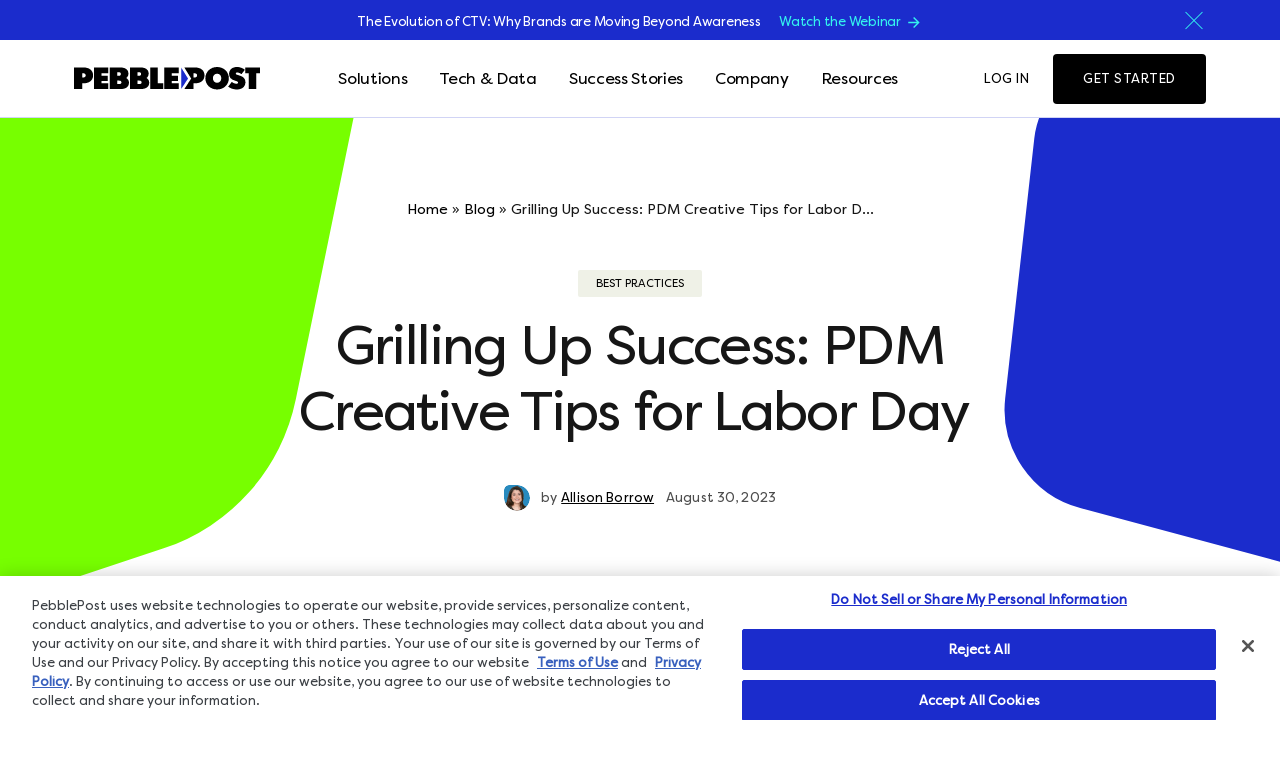

--- FILE ---
content_type: text/html; charset=UTF-8
request_url: https://www.pebblepost.com/blog/grilling-up-success-pdm-creative-tips-for-labor-day/
body_size: 26754
content:
<!doctype html>
<html lang="en-US">
<head>
	<meta charset="UTF-8" />
	<meta name="viewport" content="width=device-width, initial-scale=1" />
	<link rel="profile" href="https://gmpg.org/xfn/11" />

	<meta name='robots' content='index, follow, max-image-preview:large, max-snippet:-1, max-video-preview:-1' />

<!-- Google Tag Manager for WordPress by gtm4wp.com -->
<script data-cfasync="false" data-pagespeed-no-defer>
	var gtm4wp_datalayer_name = "dataLayer";
	var dataLayer = dataLayer || [];
</script>
<!-- End Google Tag Manager for WordPress by gtm4wp.com -->
	<!-- This site is optimized with the Yoast SEO Premium plugin v25.0 (Yoast SEO v26.6) - https://yoast.com/wordpress/plugins/seo/ -->
	<title>Programmatic Direct Mail Labor Day Creative Tips</title>
	<meta name="description" content="Creative tips for Labor Day deals leveraging Programmatic Direct Mail to cut through the clutter and connect meaningfully with consumers." />
	<link rel="canonical" href="https://www.pebblepost.com/blog/grilling-up-success-pdm-creative-tips-for-labor-day/" />
	<meta property="og:locale" content="en_US" />
	<meta property="og:type" content="article" />
	<meta property="og:title" content="Grilling Up Success: PDM Creative Tips for Labor Day " />
	<meta property="og:description" content="Creative tips for Labor Day deals leveraging Programmatic Direct Mail to cut through the clutter and connect meaningfully with consumers." />
	<meta property="og:url" content="https://www.pebblepost.com/blog/grilling-up-success-pdm-creative-tips-for-labor-day/" />
	<meta property="og:site_name" content="PebblePost" />
	<meta property="article:modified_time" content="2023-08-30T16:15:47+00:00" />
	<meta property="og:image" content="https://www.pebblepost.com/wp-content/uploads/2023/08/Blog_WeeklyBlogGraphicsLaborDay_082523_HEADER.png" />
	<meta property="og:image:width" content="2601" />
	<meta property="og:image:height" content="1751" />
	<meta property="og:image:type" content="image/png" />
	<meta name="twitter:card" content="summary_large_image" />
	<meta name="twitter:label1" content="Est. reading time" />
	<meta name="twitter:data1" content="5 minutes" />
	<script type="application/ld+json" class="yoast-schema-graph">{"@context":"https://schema.org","@graph":[{"@type":"WebPage","@id":"https://www.pebblepost.com/blog/grilling-up-success-pdm-creative-tips-for-labor-day/","url":"https://www.pebblepost.com/blog/grilling-up-success-pdm-creative-tips-for-labor-day/","name":"Programmatic Direct Mail Labor Day Creative Tips","isPartOf":{"@id":"https://www.pebblepost.com/#website"},"primaryImageOfPage":{"@id":"https://www.pebblepost.com/blog/grilling-up-success-pdm-creative-tips-for-labor-day/#primaryimage"},"image":{"@id":"https://www.pebblepost.com/blog/grilling-up-success-pdm-creative-tips-for-labor-day/#primaryimage"},"thumbnailUrl":"https://www.pebblepost.com/wp-content/uploads/2023/08/Blog_WeeklyBlogGraphicsLaborDay_082523_HEADER.png","datePublished":"2023-08-30T16:15:45+00:00","dateModified":"2023-08-30T16:15:47+00:00","description":"Creative tips for Labor Day deals leveraging Programmatic Direct Mail to cut through the clutter and connect meaningfully with consumers.","breadcrumb":{"@id":"https://www.pebblepost.com/blog/grilling-up-success-pdm-creative-tips-for-labor-day/#breadcrumb"},"inLanguage":"en-US","potentialAction":[{"@type":"ReadAction","target":["https://www.pebblepost.com/blog/grilling-up-success-pdm-creative-tips-for-labor-day/"]}]},{"@type":"ImageObject","inLanguage":"en-US","@id":"https://www.pebblepost.com/blog/grilling-up-success-pdm-creative-tips-for-labor-day/#primaryimage","url":"https://www.pebblepost.com/wp-content/uploads/2023/08/Blog_WeeklyBlogGraphicsLaborDay_082523_HEADER.png","contentUrl":"https://www.pebblepost.com/wp-content/uploads/2023/08/Blog_WeeklyBlogGraphicsLaborDay_082523_HEADER.png","width":2601,"height":1751,"caption":"Image of creative post card sales for labor day"},{"@type":"BreadcrumbList","@id":"https://www.pebblepost.com/blog/grilling-up-success-pdm-creative-tips-for-labor-day/#breadcrumb","itemListElement":[{"@type":"ListItem","position":1,"name":"Home","item":"https://www.pebblepost.com/"},{"@type":"ListItem","position":2,"name":"Blog","item":"https://www.pebblepost.com/blog/"},{"@type":"ListItem","position":3,"name":"Grilling Up Success: PDM Creative Tips for Labor D..."}]},{"@type":"WebSite","@id":"https://www.pebblepost.com/#website","url":"https://www.pebblepost.com/","name":"PebblePost","description":"The Most Impactful Way to Engage Consumers at Home","potentialAction":[{"@type":"SearchAction","target":{"@type":"EntryPoint","urlTemplate":"https://www.pebblepost.com/?s={search_term_string}"},"query-input":{"@type":"PropertyValueSpecification","valueRequired":true,"valueName":"search_term_string"}}],"inLanguage":"en-US"}]}</script>
	<!-- / Yoast SEO Premium plugin. -->


<link rel="alternate" type="application/rss+xml" title="PebblePost &raquo; Feed" href="https://www.pebblepost.com/feed/" />
<link rel="alternate" type="application/rss+xml" title="PebblePost &raquo; Comments Feed" href="https://www.pebblepost.com/comments/feed/" />
<link rel="alternate" title="oEmbed (JSON)" type="application/json+oembed" href="https://www.pebblepost.com/wp-json/oembed/1.0/embed?url=https%3A%2F%2Fwww.pebblepost.com%2Fblog%2Fgrilling-up-success-pdm-creative-tips-for-labor-day%2F" />
<link rel="alternate" title="oEmbed (XML)" type="text/xml+oembed" href="https://www.pebblepost.com/wp-json/oembed/1.0/embed?url=https%3A%2F%2Fwww.pebblepost.com%2Fblog%2Fgrilling-up-success-pdm-creative-tips-for-labor-day%2F&#038;format=xml" />
<style id='wp-img-auto-sizes-contain-inline-css'>
img:is([sizes=auto i],[sizes^="auto," i]){contain-intrinsic-size:3000px 1500px}
/*# sourceURL=wp-img-auto-sizes-contain-inline-css */
</style>
<style id='wp-emoji-styles-inline-css'>

	img.wp-smiley, img.emoji {
		display: inline !important;
		border: none !important;
		box-shadow: none !important;
		height: 1em !important;
		width: 1em !important;
		margin: 0 0.07em !important;
		vertical-align: -0.1em !important;
		background: none !important;
		padding: 0 !important;
	}
/*# sourceURL=wp-emoji-styles-inline-css */
</style>
<style id='wp-block-library-inline-css'>
:root{--wp-block-synced-color:#7a00df;--wp-block-synced-color--rgb:122,0,223;--wp-bound-block-color:var(--wp-block-synced-color);--wp-editor-canvas-background:#ddd;--wp-admin-theme-color:#007cba;--wp-admin-theme-color--rgb:0,124,186;--wp-admin-theme-color-darker-10:#006ba1;--wp-admin-theme-color-darker-10--rgb:0,107,160.5;--wp-admin-theme-color-darker-20:#005a87;--wp-admin-theme-color-darker-20--rgb:0,90,135;--wp-admin-border-width-focus:2px}@media (min-resolution:192dpi){:root{--wp-admin-border-width-focus:1.5px}}.wp-element-button{cursor:pointer}:root .has-very-light-gray-background-color{background-color:#eee}:root .has-very-dark-gray-background-color{background-color:#313131}:root .has-very-light-gray-color{color:#eee}:root .has-very-dark-gray-color{color:#313131}:root .has-vivid-green-cyan-to-vivid-cyan-blue-gradient-background{background:linear-gradient(135deg,#00d084,#0693e3)}:root .has-purple-crush-gradient-background{background:linear-gradient(135deg,#34e2e4,#4721fb 50%,#ab1dfe)}:root .has-hazy-dawn-gradient-background{background:linear-gradient(135deg,#faaca8,#dad0ec)}:root .has-subdued-olive-gradient-background{background:linear-gradient(135deg,#fafae1,#67a671)}:root .has-atomic-cream-gradient-background{background:linear-gradient(135deg,#fdd79a,#004a59)}:root .has-nightshade-gradient-background{background:linear-gradient(135deg,#330968,#31cdcf)}:root .has-midnight-gradient-background{background:linear-gradient(135deg,#020381,#2874fc)}:root{--wp--preset--font-size--normal:16px;--wp--preset--font-size--huge:42px}.has-regular-font-size{font-size:1em}.has-larger-font-size{font-size:2.625em}.has-normal-font-size{font-size:var(--wp--preset--font-size--normal)}.has-huge-font-size{font-size:var(--wp--preset--font-size--huge)}.has-text-align-center{text-align:center}.has-text-align-left{text-align:left}.has-text-align-right{text-align:right}.has-fit-text{white-space:nowrap!important}#end-resizable-editor-section{display:none}.aligncenter{clear:both}.items-justified-left{justify-content:flex-start}.items-justified-center{justify-content:center}.items-justified-right{justify-content:flex-end}.items-justified-space-between{justify-content:space-between}.screen-reader-text{border:0;clip-path:inset(50%);height:1px;margin:-1px;overflow:hidden;padding:0;position:absolute;width:1px;word-wrap:normal!important}.screen-reader-text:focus{background-color:#ddd;clip-path:none;color:#444;display:block;font-size:1em;height:auto;left:5px;line-height:normal;padding:15px 23px 14px;text-decoration:none;top:5px;width:auto;z-index:100000}html :where(.has-border-color){border-style:solid}html :where([style*=border-top-color]){border-top-style:solid}html :where([style*=border-right-color]){border-right-style:solid}html :where([style*=border-bottom-color]){border-bottom-style:solid}html :where([style*=border-left-color]){border-left-style:solid}html :where([style*=border-width]){border-style:solid}html :where([style*=border-top-width]){border-top-style:solid}html :where([style*=border-right-width]){border-right-style:solid}html :where([style*=border-bottom-width]){border-bottom-style:solid}html :where([style*=border-left-width]){border-left-style:solid}html :where(img[class*=wp-image-]){height:auto;max-width:100%}:where(figure){margin:0 0 1em}html :where(.is-position-sticky){--wp-admin--admin-bar--position-offset:var(--wp-admin--admin-bar--height,0px)}@media screen and (max-width:600px){html :where(.is-position-sticky){--wp-admin--admin-bar--position-offset:0px}}

/*# sourceURL=wp-block-library-inline-css */
</style><style id='wp-block-heading-inline-css'>
h1:where(.wp-block-heading).has-background,h2:where(.wp-block-heading).has-background,h3:where(.wp-block-heading).has-background,h4:where(.wp-block-heading).has-background,h5:where(.wp-block-heading).has-background,h6:where(.wp-block-heading).has-background{padding:1.25em 2.375em}h1.has-text-align-left[style*=writing-mode]:where([style*=vertical-lr]),h1.has-text-align-right[style*=writing-mode]:where([style*=vertical-rl]),h2.has-text-align-left[style*=writing-mode]:where([style*=vertical-lr]),h2.has-text-align-right[style*=writing-mode]:where([style*=vertical-rl]),h3.has-text-align-left[style*=writing-mode]:where([style*=vertical-lr]),h3.has-text-align-right[style*=writing-mode]:where([style*=vertical-rl]),h4.has-text-align-left[style*=writing-mode]:where([style*=vertical-lr]),h4.has-text-align-right[style*=writing-mode]:where([style*=vertical-rl]),h5.has-text-align-left[style*=writing-mode]:where([style*=vertical-lr]),h5.has-text-align-right[style*=writing-mode]:where([style*=vertical-rl]),h6.has-text-align-left[style*=writing-mode]:where([style*=vertical-lr]),h6.has-text-align-right[style*=writing-mode]:where([style*=vertical-rl]){rotate:180deg}
/*# sourceURL=https://www.pebblepost.com/wp-includes/blocks/heading/style.min.css */
</style>
<style id='wp-block-image-inline-css'>
.wp-block-image>a,.wp-block-image>figure>a{display:inline-block}.wp-block-image img{box-sizing:border-box;height:auto;max-width:100%;vertical-align:bottom}@media not (prefers-reduced-motion){.wp-block-image img.hide{visibility:hidden}.wp-block-image img.show{animation:show-content-image .4s}}.wp-block-image[style*=border-radius] img,.wp-block-image[style*=border-radius]>a{border-radius:inherit}.wp-block-image.has-custom-border img{box-sizing:border-box}.wp-block-image.aligncenter{text-align:center}.wp-block-image.alignfull>a,.wp-block-image.alignwide>a{width:100%}.wp-block-image.alignfull img,.wp-block-image.alignwide img{height:auto;width:100%}.wp-block-image .aligncenter,.wp-block-image .alignleft,.wp-block-image .alignright,.wp-block-image.aligncenter,.wp-block-image.alignleft,.wp-block-image.alignright{display:table}.wp-block-image .aligncenter>figcaption,.wp-block-image .alignleft>figcaption,.wp-block-image .alignright>figcaption,.wp-block-image.aligncenter>figcaption,.wp-block-image.alignleft>figcaption,.wp-block-image.alignright>figcaption{caption-side:bottom;display:table-caption}.wp-block-image .alignleft{float:left;margin:.5em 1em .5em 0}.wp-block-image .alignright{float:right;margin:.5em 0 .5em 1em}.wp-block-image .aligncenter{margin-left:auto;margin-right:auto}.wp-block-image :where(figcaption){margin-bottom:1em;margin-top:.5em}.wp-block-image.is-style-circle-mask img{border-radius:9999px}@supports ((-webkit-mask-image:none) or (mask-image:none)) or (-webkit-mask-image:none){.wp-block-image.is-style-circle-mask img{border-radius:0;-webkit-mask-image:url('data:image/svg+xml;utf8,<svg viewBox="0 0 100 100" xmlns="http://www.w3.org/2000/svg"><circle cx="50" cy="50" r="50"/></svg>');mask-image:url('data:image/svg+xml;utf8,<svg viewBox="0 0 100 100" xmlns="http://www.w3.org/2000/svg"><circle cx="50" cy="50" r="50"/></svg>');mask-mode:alpha;-webkit-mask-position:center;mask-position:center;-webkit-mask-repeat:no-repeat;mask-repeat:no-repeat;-webkit-mask-size:contain;mask-size:contain}}:root :where(.wp-block-image.is-style-rounded img,.wp-block-image .is-style-rounded img){border-radius:9999px}.wp-block-image figure{margin:0}.wp-lightbox-container{display:flex;flex-direction:column;position:relative}.wp-lightbox-container img{cursor:zoom-in}.wp-lightbox-container img:hover+button{opacity:1}.wp-lightbox-container button{align-items:center;backdrop-filter:blur(16px) saturate(180%);background-color:#5a5a5a40;border:none;border-radius:4px;cursor:zoom-in;display:flex;height:20px;justify-content:center;opacity:0;padding:0;position:absolute;right:16px;text-align:center;top:16px;width:20px;z-index:100}@media not (prefers-reduced-motion){.wp-lightbox-container button{transition:opacity .2s ease}}.wp-lightbox-container button:focus-visible{outline:3px auto #5a5a5a40;outline:3px auto -webkit-focus-ring-color;outline-offset:3px}.wp-lightbox-container button:hover{cursor:pointer;opacity:1}.wp-lightbox-container button:focus{opacity:1}.wp-lightbox-container button:focus,.wp-lightbox-container button:hover,.wp-lightbox-container button:not(:hover):not(:active):not(.has-background){background-color:#5a5a5a40;border:none}.wp-lightbox-overlay{box-sizing:border-box;cursor:zoom-out;height:100vh;left:0;overflow:hidden;position:fixed;top:0;visibility:hidden;width:100%;z-index:100000}.wp-lightbox-overlay .close-button{align-items:center;cursor:pointer;display:flex;justify-content:center;min-height:40px;min-width:40px;padding:0;position:absolute;right:calc(env(safe-area-inset-right) + 16px);top:calc(env(safe-area-inset-top) + 16px);z-index:5000000}.wp-lightbox-overlay .close-button:focus,.wp-lightbox-overlay .close-button:hover,.wp-lightbox-overlay .close-button:not(:hover):not(:active):not(.has-background){background:none;border:none}.wp-lightbox-overlay .lightbox-image-container{height:var(--wp--lightbox-container-height);left:50%;overflow:hidden;position:absolute;top:50%;transform:translate(-50%,-50%);transform-origin:top left;width:var(--wp--lightbox-container-width);z-index:9999999999}.wp-lightbox-overlay .wp-block-image{align-items:center;box-sizing:border-box;display:flex;height:100%;justify-content:center;margin:0;position:relative;transform-origin:0 0;width:100%;z-index:3000000}.wp-lightbox-overlay .wp-block-image img{height:var(--wp--lightbox-image-height);min-height:var(--wp--lightbox-image-height);min-width:var(--wp--lightbox-image-width);width:var(--wp--lightbox-image-width)}.wp-lightbox-overlay .wp-block-image figcaption{display:none}.wp-lightbox-overlay button{background:none;border:none}.wp-lightbox-overlay .scrim{background-color:#fff;height:100%;opacity:.9;position:absolute;width:100%;z-index:2000000}.wp-lightbox-overlay.active{visibility:visible}@media not (prefers-reduced-motion){.wp-lightbox-overlay.active{animation:turn-on-visibility .25s both}.wp-lightbox-overlay.active img{animation:turn-on-visibility .35s both}.wp-lightbox-overlay.show-closing-animation:not(.active){animation:turn-off-visibility .35s both}.wp-lightbox-overlay.show-closing-animation:not(.active) img{animation:turn-off-visibility .25s both}.wp-lightbox-overlay.zoom.active{animation:none;opacity:1;visibility:visible}.wp-lightbox-overlay.zoom.active .lightbox-image-container{animation:lightbox-zoom-in .4s}.wp-lightbox-overlay.zoom.active .lightbox-image-container img{animation:none}.wp-lightbox-overlay.zoom.active .scrim{animation:turn-on-visibility .4s forwards}.wp-lightbox-overlay.zoom.show-closing-animation:not(.active){animation:none}.wp-lightbox-overlay.zoom.show-closing-animation:not(.active) .lightbox-image-container{animation:lightbox-zoom-out .4s}.wp-lightbox-overlay.zoom.show-closing-animation:not(.active) .lightbox-image-container img{animation:none}.wp-lightbox-overlay.zoom.show-closing-animation:not(.active) .scrim{animation:turn-off-visibility .4s forwards}}@keyframes show-content-image{0%{visibility:hidden}99%{visibility:hidden}to{visibility:visible}}@keyframes turn-on-visibility{0%{opacity:0}to{opacity:1}}@keyframes turn-off-visibility{0%{opacity:1;visibility:visible}99%{opacity:0;visibility:visible}to{opacity:0;visibility:hidden}}@keyframes lightbox-zoom-in{0%{transform:translate(calc((-100vw + var(--wp--lightbox-scrollbar-width))/2 + var(--wp--lightbox-initial-left-position)),calc(-50vh + var(--wp--lightbox-initial-top-position))) scale(var(--wp--lightbox-scale))}to{transform:translate(-50%,-50%) scale(1)}}@keyframes lightbox-zoom-out{0%{transform:translate(-50%,-50%) scale(1);visibility:visible}99%{visibility:visible}to{transform:translate(calc((-100vw + var(--wp--lightbox-scrollbar-width))/2 + var(--wp--lightbox-initial-left-position)),calc(-50vh + var(--wp--lightbox-initial-top-position))) scale(var(--wp--lightbox-scale));visibility:hidden}}
/*# sourceURL=https://www.pebblepost.com/wp-includes/blocks/image/style.min.css */
</style>
<style id='wp-block-paragraph-inline-css'>
.is-small-text{font-size:.875em}.is-regular-text{font-size:1em}.is-large-text{font-size:2.25em}.is-larger-text{font-size:3em}.has-drop-cap:not(:focus):first-letter{float:left;font-size:8.4em;font-style:normal;font-weight:100;line-height:.68;margin:.05em .1em 0 0;text-transform:uppercase}body.rtl .has-drop-cap:not(:focus):first-letter{float:none;margin-left:.1em}p.has-drop-cap.has-background{overflow:hidden}:root :where(p.has-background){padding:1.25em 2.375em}:where(p.has-text-color:not(.has-link-color)) a{color:inherit}p.has-text-align-left[style*="writing-mode:vertical-lr"],p.has-text-align-right[style*="writing-mode:vertical-rl"]{rotate:180deg}
/*# sourceURL=https://www.pebblepost.com/wp-includes/blocks/paragraph/style.min.css */
</style>
<style id='global-styles-inline-css'>
:root{--wp--preset--aspect-ratio--square: 1;--wp--preset--aspect-ratio--4-3: 4/3;--wp--preset--aspect-ratio--3-4: 3/4;--wp--preset--aspect-ratio--3-2: 3/2;--wp--preset--aspect-ratio--2-3: 2/3;--wp--preset--aspect-ratio--16-9: 16/9;--wp--preset--aspect-ratio--9-16: 9/16;--wp--preset--color--black: #000000;--wp--preset--color--cyan-bluish-gray: #abb8c3;--wp--preset--color--white: #ffffff;--wp--preset--color--pale-pink: #f78da7;--wp--preset--color--vivid-red: #cf2e2e;--wp--preset--color--luminous-vivid-orange: #ff6900;--wp--preset--color--luminous-vivid-amber: #fcb900;--wp--preset--color--light-green-cyan: #7bdcb5;--wp--preset--color--vivid-green-cyan: #00d084;--wp--preset--color--pale-cyan-blue: #8ed1fc;--wp--preset--color--vivid-cyan-blue: #0693e3;--wp--preset--color--vivid-purple: #9b51e0;--wp--preset--gradient--vivid-cyan-blue-to-vivid-purple: linear-gradient(135deg,rgb(6,147,227) 0%,rgb(155,81,224) 100%);--wp--preset--gradient--light-green-cyan-to-vivid-green-cyan: linear-gradient(135deg,rgb(122,220,180) 0%,rgb(0,208,130) 100%);--wp--preset--gradient--luminous-vivid-amber-to-luminous-vivid-orange: linear-gradient(135deg,rgb(252,185,0) 0%,rgb(255,105,0) 100%);--wp--preset--gradient--luminous-vivid-orange-to-vivid-red: linear-gradient(135deg,rgb(255,105,0) 0%,rgb(207,46,46) 100%);--wp--preset--gradient--very-light-gray-to-cyan-bluish-gray: linear-gradient(135deg,rgb(238,238,238) 0%,rgb(169,184,195) 100%);--wp--preset--gradient--cool-to-warm-spectrum: linear-gradient(135deg,rgb(74,234,220) 0%,rgb(151,120,209) 20%,rgb(207,42,186) 40%,rgb(238,44,130) 60%,rgb(251,105,98) 80%,rgb(254,248,76) 100%);--wp--preset--gradient--blush-light-purple: linear-gradient(135deg,rgb(255,206,236) 0%,rgb(152,150,240) 100%);--wp--preset--gradient--blush-bordeaux: linear-gradient(135deg,rgb(254,205,165) 0%,rgb(254,45,45) 50%,rgb(107,0,62) 100%);--wp--preset--gradient--luminous-dusk: linear-gradient(135deg,rgb(255,203,112) 0%,rgb(199,81,192) 50%,rgb(65,88,208) 100%);--wp--preset--gradient--pale-ocean: linear-gradient(135deg,rgb(255,245,203) 0%,rgb(182,227,212) 50%,rgb(51,167,181) 100%);--wp--preset--gradient--electric-grass: linear-gradient(135deg,rgb(202,248,128) 0%,rgb(113,206,126) 100%);--wp--preset--gradient--midnight: linear-gradient(135deg,rgb(2,3,129) 0%,rgb(40,116,252) 100%);--wp--preset--font-size--small: 13px;--wp--preset--font-size--medium: 20px;--wp--preset--font-size--large: 36px;--wp--preset--font-size--x-large: 42px;--wp--preset--spacing--20: 0.44rem;--wp--preset--spacing--30: 0.67rem;--wp--preset--spacing--40: 1rem;--wp--preset--spacing--50: 1.5rem;--wp--preset--spacing--60: 2.25rem;--wp--preset--spacing--70: 3.38rem;--wp--preset--spacing--80: 5.06rem;--wp--preset--shadow--natural: 6px 6px 9px rgba(0, 0, 0, 0.2);--wp--preset--shadow--deep: 12px 12px 50px rgba(0, 0, 0, 0.4);--wp--preset--shadow--sharp: 6px 6px 0px rgba(0, 0, 0, 0.2);--wp--preset--shadow--outlined: 6px 6px 0px -3px rgb(255, 255, 255), 6px 6px rgb(0, 0, 0);--wp--preset--shadow--crisp: 6px 6px 0px rgb(0, 0, 0);}:where(.is-layout-flex){gap: 0.5em;}:where(.is-layout-grid){gap: 0.5em;}body .is-layout-flex{display: flex;}.is-layout-flex{flex-wrap: wrap;align-items: center;}.is-layout-flex > :is(*, div){margin: 0;}body .is-layout-grid{display: grid;}.is-layout-grid > :is(*, div){margin: 0;}:where(.wp-block-columns.is-layout-flex){gap: 2em;}:where(.wp-block-columns.is-layout-grid){gap: 2em;}:where(.wp-block-post-template.is-layout-flex){gap: 1.25em;}:where(.wp-block-post-template.is-layout-grid){gap: 1.25em;}.has-black-color{color: var(--wp--preset--color--black) !important;}.has-cyan-bluish-gray-color{color: var(--wp--preset--color--cyan-bluish-gray) !important;}.has-white-color{color: var(--wp--preset--color--white) !important;}.has-pale-pink-color{color: var(--wp--preset--color--pale-pink) !important;}.has-vivid-red-color{color: var(--wp--preset--color--vivid-red) !important;}.has-luminous-vivid-orange-color{color: var(--wp--preset--color--luminous-vivid-orange) !important;}.has-luminous-vivid-amber-color{color: var(--wp--preset--color--luminous-vivid-amber) !important;}.has-light-green-cyan-color{color: var(--wp--preset--color--light-green-cyan) !important;}.has-vivid-green-cyan-color{color: var(--wp--preset--color--vivid-green-cyan) !important;}.has-pale-cyan-blue-color{color: var(--wp--preset--color--pale-cyan-blue) !important;}.has-vivid-cyan-blue-color{color: var(--wp--preset--color--vivid-cyan-blue) !important;}.has-vivid-purple-color{color: var(--wp--preset--color--vivid-purple) !important;}.has-black-background-color{background-color: var(--wp--preset--color--black) !important;}.has-cyan-bluish-gray-background-color{background-color: var(--wp--preset--color--cyan-bluish-gray) !important;}.has-white-background-color{background-color: var(--wp--preset--color--white) !important;}.has-pale-pink-background-color{background-color: var(--wp--preset--color--pale-pink) !important;}.has-vivid-red-background-color{background-color: var(--wp--preset--color--vivid-red) !important;}.has-luminous-vivid-orange-background-color{background-color: var(--wp--preset--color--luminous-vivid-orange) !important;}.has-luminous-vivid-amber-background-color{background-color: var(--wp--preset--color--luminous-vivid-amber) !important;}.has-light-green-cyan-background-color{background-color: var(--wp--preset--color--light-green-cyan) !important;}.has-vivid-green-cyan-background-color{background-color: var(--wp--preset--color--vivid-green-cyan) !important;}.has-pale-cyan-blue-background-color{background-color: var(--wp--preset--color--pale-cyan-blue) !important;}.has-vivid-cyan-blue-background-color{background-color: var(--wp--preset--color--vivid-cyan-blue) !important;}.has-vivid-purple-background-color{background-color: var(--wp--preset--color--vivid-purple) !important;}.has-black-border-color{border-color: var(--wp--preset--color--black) !important;}.has-cyan-bluish-gray-border-color{border-color: var(--wp--preset--color--cyan-bluish-gray) !important;}.has-white-border-color{border-color: var(--wp--preset--color--white) !important;}.has-pale-pink-border-color{border-color: var(--wp--preset--color--pale-pink) !important;}.has-vivid-red-border-color{border-color: var(--wp--preset--color--vivid-red) !important;}.has-luminous-vivid-orange-border-color{border-color: var(--wp--preset--color--luminous-vivid-orange) !important;}.has-luminous-vivid-amber-border-color{border-color: var(--wp--preset--color--luminous-vivid-amber) !important;}.has-light-green-cyan-border-color{border-color: var(--wp--preset--color--light-green-cyan) !important;}.has-vivid-green-cyan-border-color{border-color: var(--wp--preset--color--vivid-green-cyan) !important;}.has-pale-cyan-blue-border-color{border-color: var(--wp--preset--color--pale-cyan-blue) !important;}.has-vivid-cyan-blue-border-color{border-color: var(--wp--preset--color--vivid-cyan-blue) !important;}.has-vivid-purple-border-color{border-color: var(--wp--preset--color--vivid-purple) !important;}.has-vivid-cyan-blue-to-vivid-purple-gradient-background{background: var(--wp--preset--gradient--vivid-cyan-blue-to-vivid-purple) !important;}.has-light-green-cyan-to-vivid-green-cyan-gradient-background{background: var(--wp--preset--gradient--light-green-cyan-to-vivid-green-cyan) !important;}.has-luminous-vivid-amber-to-luminous-vivid-orange-gradient-background{background: var(--wp--preset--gradient--luminous-vivid-amber-to-luminous-vivid-orange) !important;}.has-luminous-vivid-orange-to-vivid-red-gradient-background{background: var(--wp--preset--gradient--luminous-vivid-orange-to-vivid-red) !important;}.has-very-light-gray-to-cyan-bluish-gray-gradient-background{background: var(--wp--preset--gradient--very-light-gray-to-cyan-bluish-gray) !important;}.has-cool-to-warm-spectrum-gradient-background{background: var(--wp--preset--gradient--cool-to-warm-spectrum) !important;}.has-blush-light-purple-gradient-background{background: var(--wp--preset--gradient--blush-light-purple) !important;}.has-blush-bordeaux-gradient-background{background: var(--wp--preset--gradient--blush-bordeaux) !important;}.has-luminous-dusk-gradient-background{background: var(--wp--preset--gradient--luminous-dusk) !important;}.has-pale-ocean-gradient-background{background: var(--wp--preset--gradient--pale-ocean) !important;}.has-electric-grass-gradient-background{background: var(--wp--preset--gradient--electric-grass) !important;}.has-midnight-gradient-background{background: var(--wp--preset--gradient--midnight) !important;}.has-small-font-size{font-size: var(--wp--preset--font-size--small) !important;}.has-medium-font-size{font-size: var(--wp--preset--font-size--medium) !important;}.has-large-font-size{font-size: var(--wp--preset--font-size--large) !important;}.has-x-large-font-size{font-size: var(--wp--preset--font-size--x-large) !important;}
/*# sourceURL=global-styles-inline-css */
</style>

<style id='classic-theme-styles-inline-css'>
/*! This file is auto-generated */
.wp-block-button__link{color:#fff;background-color:#32373c;border-radius:9999px;box-shadow:none;text-decoration:none;padding:calc(.667em + 2px) calc(1.333em + 2px);font-size:1.125em}.wp-block-file__button{background:#32373c;color:#fff;text-decoration:none}
/*# sourceURL=/wp-includes/css/classic-themes.min.css */
</style>
<link rel='stylesheet' id='pp-styles-css' href='https://www.pebblepost.com/wp-content/themes/pebblepost/assets/css/style.css?ver=1761284796' media='all' />
<link rel='stylesheet' id='pp-custom-styles-css' href='https://www.pebblepost.com/wp-content/themes/pebblepost/style.css?ver=1761284796' media='all' />
<script src="https://www.pebblepost.com/wp-includes/js/jquery/jquery.min.js?ver=3.7.1" id="jquery-core-js"></script>
<script src="https://www.pebblepost.com/wp-includes/js/jquery/jquery-migrate.min.js?ver=3.4.1" id="jquery-migrate-js"></script>
<link rel="https://api.w.org/" href="https://www.pebblepost.com/wp-json/" /><link rel="alternate" title="JSON" type="application/json" href="https://www.pebblepost.com/wp-json/wp/v2/blog/1613" /><link rel="EditURI" type="application/rsd+xml" title="RSD" href="https://www.pebblepost.com/xmlrpc.php?rsd" />
<link rel='shortlink' href='https://www.pebblepost.com/?p=1613' />

<!-- Google Tag Manager for WordPress by gtm4wp.com -->
<!-- GTM Container placement set to manual -->
<script data-cfasync="false" data-pagespeed-no-defer>
	var dataLayer_content = {"pagePostType":"blog","pagePostType2":"single-blog","pageCategory":["best-practices"],"pagePostAuthor":"Allison Borrow"};
	dataLayer.push( dataLayer_content );
</script>
<script data-cfasync="false" data-pagespeed-no-defer>
(function(w,d,s,l,i){w[l]=w[l]||[];w[l].push({'gtm.start':
new Date().getTime(),event:'gtm.js'});var f=d.getElementsByTagName(s)[0],
j=d.createElement(s),dl=l!='dataLayer'?'&l='+l:'';j.async=true;j.src=
'//www.googletagmanager.com/gtm.js?id='+i+dl;f.parentNode.insertBefore(j,f);
})(window,document,'script','dataLayer','GTM-T96KT6P');
</script>
<!-- End Google Tag Manager for WordPress by gtm4wp.com --><link rel="icon" href="https://www.pebblepost.com/wp-content/uploads/2022/12/cropped-PebblePost_Favicon-02-02-32x32.png" sizes="32x32" />
<link rel="icon" href="https://www.pebblepost.com/wp-content/uploads/2022/12/cropped-PebblePost_Favicon-02-02-192x192.png" sizes="192x192" />
<link rel="apple-touch-icon" href="https://www.pebblepost.com/wp-content/uploads/2022/12/cropped-PebblePost_Favicon-02-02-180x180.png" />
<meta name="msapplication-TileImage" content="https://www.pebblepost.com/wp-content/uploads/2022/12/cropped-PebblePost_Favicon-02-02-270x270.png" />
		<style id="wp-custom-css">
			.lp-custom-padding{
	padding-top:5rem !important;
}

.page-id-2073 .pp-landing-page-hero_type-3 .pp-landing-page-hero__text{
		max-width:550px;
		line-height:1.75;
	  font-size:1.25rem;
	}
}

.page-id-2584 .pp-landing-page-hero__form .hs-form-field .inputs-list li label {
	text-transform: none;
	color: #000 !important;
}


.page-id-2967 .entry-content ul li::before,
.page-id-3087 .entry-content ul li::before{
	content: "•";
}
.page-id-2967 .pp-landing-page-content__image img{
	max-height:500px;
}

.page-id-70 .fourcol-large .pp-advantages__image {
        width: 120px !important;
  }


.page-id-3087 .fourcol-large .pp-advantages__image{
	width:80px;
}

.page-id-3238 .fourcol-large .pp-advantages__image{
	width:80px;
}

@media (min-width: 992px) {
    .page-id-23 .pp-advantages__image{
        width: 80px;
        margin: 0 auto;
    }
	
	.page-id-2967 .pp-advantages__text{
		font-size:1.25rem;
	}  
	.page-id-70 .pp-hero.pp-section{
		padding-bottom:50px;
	}
	
	.page-id-2967 .fourcol-large .pp-advantages__image,
	.page-id-3087 .fourcol-large .pp-advantages__image, 
	.page-id-3238 .fourcol-large .pp-advantages__image{
        width: 160px;
		height:58px;
    }

    .page-id-3087 #block_0a856ab4c3c5ea1e583d468721427871 .pp-advantages__item:nth-of-type(3) .pp-advantages__image {
  		width: 225px;
	}

	
	
	.page-id-2967 .fourcol-large .pp-advantages__image img,
	.page-id-3087 .fourcol-large .pp-advantages__image img,
	.page-id-3238 .fourcol-large .pp-advantages__image img {
		height:58px;
    }
}

.page-id-70 .pp-promo-content__image:before{
	display:none;
}

.page-id-70 .pp-promo-content__description:before{
	background:#262764;
}

.page-id-70 .pp-info-board__wrapper{
	background: #262764;
}

.page-id-70 .blue-section{
	position: relative;
    margin-left: calc(-50vw + 50%);
    width: 100vw !important;
    max-width: 100vw;
    background: #e8eaf9;
    padding-left: 1.5rem;
    padding-right: 1.5rem;
	margin-bottom:0px;
	padding-top:50px;
}

.pp-header .pp-header__nav-inner li a{
	line-height:1.25;
}

.page-id-2967 .pp-hero-figure__info{
	max-width:375px;
}

@media (min-width: 992px) {
    .page-id-2967 .pp-hero-figure__wrapper.has-background-image {
        background-image: var(--pp-background-image-1x);
        background-size: cover;
        background-position: -90px;
        background-repeat: no-repeat;
    }
}



.page-id-70 .home-hero h1{
	color:#FFF;
	max-width:525px;
}

.page-id-70 .home-hero .pp-hero__text{
	color:#FFF;
}

.page-id-70 .pp-landing-page-content__wrapper{
	flex-direction: column;
}

.page-id-70 .pp-solutions__image img{
	max-height:139px;
}

@media (min-width: 992px){
	.page-id-70 .pp-landing-page-content__wrapper{
	flex-direction: row;
}
	
	.page-id-70 .pp-landing-page-content__description{
		padding-top:50px;
	}
	
#block_32a099b64049e9c1f023de5dae5cd767 
.pp-advantages__wrapper > .pp-advantages__item:nth-child(3) 
.pp-advantages__image {
    width: 225px !important;
}
	
}

@media (min-width: 992px) and (max-width: 1199px) {
   .page-id-70 .pp-landing-page-content__description {
        width: 500px;
    }
	
}


		</style>
		
	</head>

<body class="wp-singular blog-template-default single single-blog postid-1613 wp-embed-responsive wp-theme-pebblepost pp-navbar-smart-enabled pp-sticky-sidebar-enabled pp-stick-to-top pp-single-post pp-site-sidebar-enabled pp-site-sidebar-right" >


<!-- GTM Container placement set to manual -->
<!-- Google Tag Manager (noscript) -->
				<noscript><iframe src="https://www.googletagmanager.com/ns.html?id=GTM-T96KT6P" height="0" width="0" style="display:none;visibility:hidden" aria-hidden="true"></iframe></noscript>
<!-- End Google Tag Manager (noscript) -->
<!-- GTM Container placement set to manual -->
<!-- Google Tag Manager (noscript) -->
<div id="page" class="pp-site">
	<div class="pp-site-inner">

		
<div class="pp-header-before"></div>

<header id="masthead" class="pp-header">
			<div class="pp-notification  pp-notification_with-close-button" data-id="994cf118a81a99b6ed5f8a81210dbf8e">
			<div class="pp-notification__wrapper" data-scheme="dark">
				<div class="pp-container">
					<div class="pp-notification__inner">
						<div class="pp-notification__content">
							The Evolution of CTV: Why Brands are Moving Beyond Awareness
															<a href="/ctv-webinar/" class="pp-notification__link">
									<span class="pp-notification__link-text">
										Watch the Webinar									</span>
									<span class="pp-notification__link-icon">
										<svg viewBox="0 0 19 18" fill="none" xmlns="http://www.w3.org/2000/svg">
											<path d="M12.629 8.25L8.606 4.227L9.6665 3.1665L15.5 9L9.6665 14.8335L8.606 13.773L12.629 9.75H3.5V8.25H12.629Z" />
										</svg>
									</span>
								</a>
													</div>

													<button aria-label="Announcement Close Icon"  type="button" class="pp-notification__close">
								<span></span>
								<span></span>
							</button>
											</div>
				</div>
			</div>
		</div>
		
	<div class="pp-container pp-header__inner">
		<a class="pp-logo" href="https://www.pebblepost.com">
							<img src="https://www.pebblepost.com/wp-content/themes/pebblepost/assets/static/img/logo.svg" alt="logo">
					</a>

		<div class="pp-header__mobile-nav">
			<div class="pp-header__mobile-nav-dropdown">
				<nav class="pp-header__nav"><ul id="menu-main-menu" class="pp-header__nav-inner"><li id="menu-item-505" class="menu-item menu-item-type-custom menu-item-object-custom menu-item-has-children menu-item-505 pp-mega-menu pp-mega-menu-no-posts pp-mega-menu-2-column-alt"><div class="menu-item-without-link"><span class="pp-menu-item-text">Solutions</span></div><div class="pp-mega-menu-wrap pp-mega-menu-wrap-no-posts"><div class="pp-mega-menu-items">
<ul class="sub-menu">
	<li id="menu-item-2745" class="menu-item menu-item-type-custom menu-item-object-custom menu-item-has-children menu-item-2745 pp-mega-menu-no-posts pp-mega-menu-1-column"><div class="menu-item-without-link"><span class="pp-menu-item-icon"><img src="https://www.pebblepost.com/wp-content/uploads/2024/12/menu-solutions.svg" class="attachment-full size-full" alt="Solutions" decoding="async" /></span><span class="pp-menu-item-text">Solutions</span></div>
	<ul class="sub-menu">
		<li id="menu-item-3197" class="menu-item menu-item-type-custom menu-item-object-custom menu-item-3197 pp-mega-menu-no-posts pp-mega-menu-1-column"><a href="/performance-ctv/"><span class="pp-menu-item-text">Performance CTV</span></a></li>
		<li id="menu-item-35" class="menu-item menu-item-type-custom menu-item-object-custom menu-item-35 pp-mega-menu-no-posts pp-mega-menu-1-column"><a href="/acquisition-solutions"><span class="pp-menu-item-text">Acquisition</span></a></li>
		<li id="menu-item-36" class="menu-item menu-item-type-custom menu-item-object-custom menu-item-36 pp-mega-menu-no-posts pp-mega-menu-1-column"><a href="/retention-solutions"><span class="pp-menu-item-text">Retention</span></a></li>
	</ul>
</li>
	<li id="menu-item-2747" class="menu-item menu-item-type-custom menu-item-object-custom menu-item-has-children menu-item-2747 pp-mega-menu-no-posts pp-mega-menu-1-column"><div class="menu-item-without-link"><span class="pp-menu-item-icon"><img src="https://www.pebblepost.com/wp-content/uploads/2024/12/menu-use-case.svg" class="attachment-full size-full" alt="Use Cases" decoding="async" /></span><span class="pp-menu-item-text">Use Cases</span></div>
	<ul class="sub-menu">
		<li id="menu-item-2752" class="menu-item menu-item-type-post_type menu-item-object-use-cases menu-item-2752 pp-mega-menu-no-posts pp-mega-menu-1-column"><a href="https://www.pebblepost.com/use-cases/retain-customers/"><span class="pp-menu-item-text">Retain Customers</span></a></li>
		<li id="menu-item-2750" class="menu-item menu-item-type-post_type menu-item-object-use-cases menu-item-2750 pp-mega-menu-no-posts pp-mega-menu-1-column"><a href="https://www.pebblepost.com/use-cases/prospect-new-audiences/"><span class="pp-menu-item-text">Prospect New Audiences</span></a></li>
		<li id="menu-item-2751" class="menu-item menu-item-type-post_type menu-item-object-use-cases menu-item-2751 pp-mega-menu-no-posts pp-mega-menu-1-column"><a href="https://www.pebblepost.com/use-cases/convert-leads/"><span class="pp-menu-item-text">Convert Leads</span></a></li>
		<li id="menu-item-2749" class="menu-item menu-item-type-post_type menu-item-object-use-cases menu-item-2749 pp-mega-menu-no-posts pp-mega-menu-1-column"><a href="https://www.pebblepost.com/use-cases/win-back-customers/"><span class="pp-menu-item-text">Win Back Customers</span></a></li>
		<li id="menu-item-2753" class="pp-use-cases-all menu-item menu-item-type-custom menu-item-object-custom menu-item-2753 pp-mega-menu-no-posts pp-mega-menu-1-column"><a href="/use-cases/"><span class="pp-menu-item-text">All Use Cases</span></a></li>
	</ul>
</li>
</ul>
</div></div></li>
<li id="menu-item-55" class="menu-item menu-item-type-custom menu-item-object-custom menu-item-has-children menu-item-55 pp-mega-menu-no-posts pp-mega-menu-1-column"><div class="menu-item-without-link"><span class="pp-menu-item-text">Tech &#038; Data</span></div>
<ul class="sub-menu">
	<li id="menu-item-3022" class="menu-item menu-item-type-custom menu-item-object-custom menu-item-3022 pp-mega-menu-no-posts pp-mega-menu-1-column"><a href="/performance-marketing-engine/"><span class="pp-menu-item-icon"><img src="https://www.pebblepost.com/wp-content/uploads/2025/05/PME_nav_icon.svg" class="attachment-full size-full" alt="Performance Marketing Engine icon" decoding="async" /></span><span class="pp-menu-item-text">Performance Marketing Engine</span></a></li>
	<li id="menu-item-503" class="menu-item menu-item-type-post_type menu-item-object-page menu-item-503 pp-mega-menu-no-posts pp-mega-menu-1-column"><a href="https://www.pebblepost.com/graph/"><span class="pp-menu-item-icon"><img src="https://www.pebblepost.com/wp-content/uploads/2022/05/Graph_nav_icon.svg" class="attachment-full size-full" alt="Graph icon" decoding="async" /></span><span class="pp-menu-item-text">PebblePost Graph</span></a></li>
	<li id="menu-item-504" class="menu-item menu-item-type-post_type menu-item-object-page menu-item-504 pp-mega-menu-no-posts pp-mega-menu-1-column"><a href="https://www.pebblepost.com/platform/"><span class="pp-menu-item-icon"><img src="https://www.pebblepost.com/wp-content/uploads/2022/05/Platform_Nav_icon-1.svg" class="attachment-full size-full" alt="Platform Nav Icon" decoding="async" /></span><span class="pp-menu-item-text">PebblePost Platform</span></a></li>
</ul>
</li>
<li id="menu-item-27" class="menu-item menu-item-type-custom menu-item-object-custom menu-item-27 pp-mega-menu-no-posts pp-mega-menu-1-column"><a href="/success-stories/"><span class="pp-menu-item-text">Success Stories</span></a></li>
<li id="menu-item-29" class="menu-item menu-item-type-custom menu-item-object-custom menu-item-has-children menu-item-29 pp-mega-menu pp-mega-menu-no-posts pp-mega-menu-2-column"><div class="menu-item-without-link"><span class="pp-menu-item-text">Company</span></div><div class="pp-mega-menu-wrap pp-mega-menu-wrap-no-posts"><div class="pp-mega-menu-items">
<ul class="sub-menu">
	<li id="menu-item-30" class="menu-item menu-item-type-post_type menu-item-object-page menu-item-30 pp-mega-menu-no-posts pp-mega-menu-1-column"><a href="https://www.pebblepost.com/careers/"><span class="pp-menu-item-icon"><img src="https://www.pebblepost.com/wp-content/uploads/2022/04/menu-3.svg" class="attachment-full size-full" alt="" decoding="async" /></span><span class="pp-menu-item-text">Careers</span></a></li>
	<li id="menu-item-34" class="menu-item menu-item-type-post_type menu-item-object-page menu-item-34 pp-mega-menu-no-posts pp-mega-menu-1-column"><a href="https://www.pebblepost.com/about-us/"><span class="pp-menu-item-icon"><img src="https://www.pebblepost.com/wp-content/uploads/2022/04/menu-7.svg" class="attachment-full size-full" alt="" decoding="async" /></span><span class="pp-menu-item-text">About Us</span></a></li>
	<li id="menu-item-657" class="menu-item menu-item-type-custom menu-item-object-custom menu-item-657 pp-mega-menu-no-posts pp-mega-menu-1-column"><a href="/sustainability"><span class="pp-menu-item-icon"><img src="https://www.pebblepost.com/wp-content/uploads/2022/05/Sustainablity_Nav_icon.svg" class="attachment-full size-full" alt="Sustainability Nav Icon" decoding="async" /></span><span class="pp-menu-item-text">Sustainability</span></a></li>
	<li id="menu-item-31" class="menu-item menu-item-type-custom menu-item-object-custom menu-item-31 pp-mega-menu-no-posts pp-mega-menu-1-column"><a href="/news/"><span class="pp-menu-item-icon"><img src="https://www.pebblepost.com/wp-content/uploads/2022/04/menu-4.svg" class="attachment-full size-full" alt="" decoding="async" /></span><span class="pp-menu-item-text">News</span></a></li>
</ul>
</div></div></li>
<li id="menu-item-1969" class="menu-item menu-item-type-custom menu-item-object-custom menu-item-has-children menu-item-1969 pp-mega-menu pp-mega-menu-is-posts pp-mega-menu-1-column"><div class="menu-item-without-link"><span class="pp-menu-item-text">Resources</span></div><div class="pp-mega-menu-wrap pp-mega-menu-wrap-is-posts"><div class="pp-mega-menu-items">
<ul class="sub-menu">
	<li id="menu-item-32" class="menu-item menu-item-type-custom menu-item-object-custom menu-item-32 pp-mega-menu-no-posts pp-mega-menu-1-column"><a href="/blog/"><span class="pp-menu-item-icon"><img src="https://www.pebblepost.com/wp-content/uploads/2022/04/menu-5.svg" class="attachment-full size-full" alt="" decoding="async" /></span><span class="pp-menu-item-text">Blog</span></a></li>
	<li id="menu-item-2004" class="menu-item menu-item-type-custom menu-item-object-custom menu-item-2004 pp-mega-menu-no-posts pp-mega-menu-1-column"><a href="/resources/"><span class="pp-menu-item-icon"><img src="https://www.pebblepost.com/wp-content/uploads/2024/03/guides_reports-1.svg" class="attachment-full size-full" alt="Guides and reports icon" decoding="async" /></span><span class="pp-menu-item-text">Resources &#038; Guides</span></a></li>
</ul>
</div>					<div class="pp-mega-menu-posts">
						<div class="pp-mega-menu-posts-title">
							Featured content						</div>
						<div class="pp-mega-menu-posts-list">
							
<article class="pp-entry">
	<div class="pp-entry__outer pp-overlay-ratio pp-ratio-original">
					<div class="pp-entry__inner pp-entry__thumbnail">
				<div class="pp-overlay-background">
					<img width="416" height="280" src="https://www.pebblepost.com/wp-content/uploads/2025/10/ctv-webinar-resource-v2-416x280.png" class="attachment-pp-thumbnail-uncropped size-pp-thumbnail-uncropped wp-post-image" alt="The Evolution of CTV Webinar" decoding="async" fetchpriority="high" srcset="https://www.pebblepost.com/wp-content/uploads/2025/10/ctv-webinar-resource-v2-416x280.png 416w, https://www.pebblepost.com/wp-content/uploads/2025/10/ctv-webinar-resource-v2-300x202.png 300w, https://www.pebblepost.com/wp-content/uploads/2025/10/ctv-webinar-resource-v2-1024x689.png 1024w, https://www.pebblepost.com/wp-content/uploads/2025/10/ctv-webinar-resource-v2-768x517.png 768w, https://www.pebblepost.com/wp-content/uploads/2025/10/ctv-webinar-resource-v2-856x576.png 856w, https://www.pebblepost.com/wp-content/uploads/2025/10/ctv-webinar-resource-v2.png 1160w" sizes="(max-width: 416px) 100vw, 416px" />				</div>

				<a href="https://www.pebblepost.com/ctv-webinar/" target="_blank" class="pp-overlay-link"></a>
			</div>
		
		<div class="pp-entry__inner pp-entry__content">
								<div class="pp-entry__post-meta">
						<div class="pp-meta-category">
							<ul class="post-categories">
																	<li style="">
										<a href="https://www.pebblepost.com/category/webinars/" rel="tag">
											Webinars										</a>
									</li>
															</ul>
						</div>
					</div>
					
			<h2 class="pp-entry__title">
				<a href="https://www.pebblepost.com/ctv-webinar/" target="_blank">
					The Evolution of CTV: Why Brands are Moving Beyond Awareness				</a>
			</h2>
		</div>
	</div>
</article>

<article class="pp-entry">
	<div class="pp-entry__outer pp-overlay-ratio pp-ratio-original">
					<div class="pp-entry__inner pp-entry__thumbnail">
				<div class="pp-overlay-background">
					<img width="416" height="280" src="https://www.pebblepost.com/wp-content/uploads/2025/08/5-Myths-resource-416x280.png" class="attachment-pp-thumbnail-uncropped size-pp-thumbnail-uncropped wp-post-image" alt="The 5 Biggest CTV Advertising Myths, Busted Ebook" decoding="async" srcset="https://www.pebblepost.com/wp-content/uploads/2025/08/5-Myths-resource-416x280.png 416w, https://www.pebblepost.com/wp-content/uploads/2025/08/5-Myths-resource-300x202.png 300w, https://www.pebblepost.com/wp-content/uploads/2025/08/5-Myths-resource-1024x689.png 1024w, https://www.pebblepost.com/wp-content/uploads/2025/08/5-Myths-resource-768x517.png 768w, https://www.pebblepost.com/wp-content/uploads/2025/08/5-Myths-resource-856x576.png 856w, https://www.pebblepost.com/wp-content/uploads/2025/08/5-Myths-resource-1160x781.png 1160w, https://www.pebblepost.com/wp-content/uploads/2025/08/5-Myths-resource.png 1536w" sizes="(max-width: 416px) 100vw, 416px" />				</div>

				<a href="https://www.pebblepost.com/ctv-advertising-myths/" target="_blank" class="pp-overlay-link"></a>
			</div>
		
		<div class="pp-entry__inner pp-entry__content">
								<div class="pp-entry__post-meta">
						<div class="pp-meta-category">
							<ul class="post-categories">
																	<li style="">
										<a href="https://www.pebblepost.com/category/guides/" rel="tag">
											Guides										</a>
									</li>
															</ul>
						</div>
					</div>
					
			<h2 class="pp-entry__title">
				<a href="https://www.pebblepost.com/ctv-advertising-myths/" target="_blank">
					The 5 Biggest CTV Advertising Myths, Busted				</a>
			</h2>
		</div>
	</div>
</article>
						</div>
					</div>
					</div></li>
</ul></nav>
									<div class="pp-header__buttons">
													<a target="_blank" href="https://pdm.pebblepost.com/#/login" class="pp-header__button pp-header__button_login">
								<span class="pp-header__button-text">LOG IN</span>
							</a>
						
													<a href="/learn-more/" class="pp-header__button">
								<span class="pp-header__button-text">GET STARTED</span>
							</a>
											</div>
							</div>

			<span aria-label="Mobile Navigation Toggle" role="button" class="pp-header__nav-toggle">
				<span></span>
				<span></span>
			</span>
		</div>
	</div>
</header>


		<main id="main" class="pp-site-primary">

			
			<div class="pp-site-content pp-sidebar-enabled pp-sidebar-right">

				
<div class="pp-entry-header pp-entry-header_article">

	<div class="site-breadcrumbs" id="breadcrumbs"><div class="container"><span><span><a href="https://www.pebblepost.com/">Home</a></span> » <span><a href="https://www.pebblepost.com/blog/">Blog</a></span> » <span class="breadcrumb_last" aria-current="page">Grilling Up Success: PDM Creative Tips for Labor D...</span></span></div></div>
	<div class="pp-container">
					<div class="pp-entry__post-meta">
				<div class="pp-meta-category">
					<ul class="post-categories">
													<li style="--pp-color-category-background: #eff1e7;">
								<a href="https://www.pebblepost.com/category/best-practices/" rel="tag">
									Best Practices								</a>
							</li>
											</ul>
				</div>
			</div>
		
		<h1 class="pp-entry-header__title">Grilling Up Success: PDM Creative Tips for Labor Day </h1>

		
					<div class="pp-entry__post-meta">
									<div class="pp-meta-author">
						<div class="avatar">
							<img alt='' src='https://secure.gravatar.com/avatar/8e59120d4e74fe5fa5e23f8535d1fa29b29be8c3b7568442971191554772bbe1?s=26&#038;d=mm&#038;r=g' srcset='https://secure.gravatar.com/avatar/8e59120d4e74fe5fa5e23f8535d1fa29b29be8c3b7568442971191554772bbe1?s=52&#038;d=mm&#038;r=g 2x' class='avatar avatar-26 photo' height='26' width='26' decoding='async'/>						</div>
						<span class="by">by</span>

						<span class="author">
							<a class="url fn n" href="https://www.pebblepost.com/author/allisonborrow/">
								Allison Borrow							</a>
						</span>
					</div>
				
									<div class="pp-meta-date">August 30, 2023</div>
							</div>
			</div>
</div>


				<div class="pp-container">

					
					<div id="content" class="pp-main-content">

						
<div id="primary" class="pp-content-area">

	
	
		
			
<div class="pp-entry__wrap">

	
	<div class="pp-entry__container">

		
		<div class="pp-entry__content-wrap">
			
			<div class="entry-content">

				
				
<p>Labor Day is more than the unofficial end of summer. It&#8217;s a prime marketing opportunity with competition as fiery as a late-summer barbecue. As families gather around the grill, marketers must serve up their best strategies for the long weekend to maximize exposure, engagement, and conversions.</p>



<p>According to <a href="https://www.numerator.com/75-consumers-plan-celebrate-labor-day-86-consider-shopping-weekend-deal-events-numerator-reports">Numerator&#8217;s 2022 Labor Day Weekend Consumer Survey</a>, 86% of consumers considered taking advantage of the Labor Day weekend deals, making it a crowded battleground for customer attention. More often than not, Labor Day Sales revolve around big-ticket items such as furniture and automobiles. With a surge of promotions cluttering inboxes and ad feeds, marketers need tools and tactics to rise above the noise.</p>



<p>Here, we&#8217;ll explore top tips and examples for leveraging Programmatic Direct Mail (PDM) to cut through the clutter and connect meaningfully with consumers as they prepare to gather and grill.</p>



<h3 class="wp-block-heading" id="h-the-challenges-of-reaching-customers-at-this-time"><span id="the-challenges-of-reaching-customers-at-this-time"><strong>The Challenges of Reaching Customers at This Time</strong></span></h3>



<p>Labor Day weekend presents a paradox for marketers. While consumers prepare to spend, they&#8217;re also being inundated with promotional content. As a result, getting your message noticed amidst the sea of advertisements can feel like an uphill battle.</p>



<p>The Labor Day crowd is diverse, from Gen Z planning parties to Boomers gathering with family. Balancing a message that appeals to younger and older consumers with different buying habits and preferences is critical for Labor Day success.</p>



<p>This diversity presents marketers with a unique chance to craft messages that resonate across generations. By tapping into multi-aged consumers&#8217; varied interests and needs on a single occasion, brands can drive engagement and sales in multiple segments.</p>



<h3 class="wp-block-heading" id="h-3-tips-to-make-your-labor-day-marketing-sizzle"><span id="3-tips-to-make-your-labor-day-marketing-sizzle"><strong>3 Tips to Make Your Labor Day Marketing Sizzle</strong></span></h3>



<p>To capitalize on Labor Day, a well-devised strategy is essential. Here are four tips for navigating the crowded market and making your Labor Day marketing campaign stand out.</p>



<p><strong>1. Crafting Labor Day Connections: </strong><strong>Let Intent Simmer Before Serving</strong></p>



<p>Craft targeted and personalized messages using PDM. A wide range of items make it into consumers&#8217; Labor Day shopping carts. Use this intel to tailor your postcard advertising to your target audience&#8217;s varied shopping lists, increasing your message&#8217;s relevance and impact.</p>



<figure class="wp-block-image is-resized"><img decoding="async" src="https://lh6.googleusercontent.com/LDBVZVj8Vj_-2IjQzV7VeWIXxV6ICftUcthSq-U4CzoS4InjgCTqhpJFwdbAuuE_UhoNOGwLPmruTM3Ez9wkgJKGMLpH9BSMfSDjoiAwxy57-uztzVDkLRKUdPHDfGmz5OKsGKbPm5jUI5bENlG2Dyc" alt="Creative for marketing postcard of mattresses on bed frames promoting labor day sales" style="width:760px" width="760"/></figure>



<p><a href="https://www.leesa.com/">Leesa</a>, for example, capitalizes on the nature of a mattress being a significant, one-time investment. While consumers might have shown interest in specific models over time without making a purchase, leveraging PDM allows brands like Leesa to discern consumer interest in a big-ticket purchase over time. A tailored and well-timed Labor Day nudge, taking into account previous digital intent behaviors, can be the final push that convinces them to buy.</p>



<p><strong>2. Beat the Final Summer Heat with Proactive Planning and Consistency</strong></p>



<p>Don&#8217;t wait until the last minute. Start your Labor Day campaign early and maintain a consistent, engaging message that reaches consumers directly in their homes through PDM. Early engagement creates anticipation and keeps your brand top-of-mind, while continuity nurtures trust and encourages conversions.</p>



<figure class="wp-block-image is-resized"><img decoding="async" src="https://lh4.googleusercontent.com/-B32O1pF6bTajVGuhEFA-nNgSgpkb9DAb936nAfx9uInSU6Cr-Bx5E6Ho9PBb7xqgMgAuygjm83OYOZ2tO6kgXyMldj79D10fKwvy9Dpm9zzKmfKAnviOlmgay570TKQBr3kTzv49k0Ctv97pOwUPbE" alt="images of mattress options" style="width:760px" width="760"/></figure>



<p>In this postcard from <a href="https://casper.com/">Casper</a>, you can tell they&#8217;ve started early on by the tagline, &#8220;There&#8217;s still time to make this summer a snoozefest.&#8221; By thinking months in advance and getting the message out consistently, people will be much further along the consideration path when Labor Day actually lands. They also do a great job of providing options with clear pricing and payment options for today&#8217;s consumers who are evaluating their purchasing decisions closely.</p>



<p><strong>3. Like a Snow Cone, Make Your Creative Sticky and Sweet</strong></p>



<p>With Labor Day being a major purchase holiday, design your offers to be irresistibly valuable without causing sticker shock. Consider bundling offers for your consumers to make buying more worth more of their while or activating postcard retargeting to support their decision-making.</p>



<figure class="wp-block-image is-resized"><img decoding="async" src="https://lh5.googleusercontent.com/06it90AZrDMDf0b5nEkn3Ov8D7kZrb467uubg1dZcZQnbgIp9RoeH3lm4xywOamKzebfmOgf_PsEJZx3eofQDP8lS3cYaRL2R-6ojP6yLBiaaPt3OF7IdNnjadOO-6OE-OfffOSAPJYti3iTqv4Bf0Y" alt="Modern living room with white couch and modern accents with labor day sale for programmatic direct mail" style="width:760px" width="760"/></figure>



<p><a href="https://www.americansignaturefurniture.com/">American Signature Furniture</a> is a great illustration of this tip, as they present a variety of price points and financing options designed to accommodate a discount across a range of budgeting. Additionally, they sell through the luxury appeal with clean, monochromatic, modern, and sleek furniture creative to give that air of class but with affordability.</p>



<h3 class="wp-block-heading" id="h-transform-labor-day-into-a-marketing-win"><span id="transform-labor-day-into-a-marketing-win"><strong>Transform Labor Day into a Marketing Win</strong></span></h3>



<p>With the dog days of Summer over, Labor Day weekend is ripe with opportunity, and marketers need more than just discount offers. Employing PDM as part of your Labor Day strategy can make the difference between getting lost in the noise and ringing the cash register.</p>



<p>With PDM, your recipe for marketing success will come out like a cheeseburger with perfect grill marks. Plan ahead, craft tailored messages based on digital intent, and offer compelling deals for big-ticket items. An integrated digital and PDM strategy will help you end the summer strong on one of the true multi-generational holidays.</p>



<p>Interested in understanding how to layout your postcard to drive more engagement? Check out our post on <a href="https://www.pebblepost.com/blog/great-programmatic-direct-mail-postcard/" target="_blank" rel="noreferrer noopener">The Anatomy of a Great Programmatic Direct Mail Postcard: 4 Tips for Standing Out</a>.</p>

							</div>

			
<div class="pp-entry__footer">
			<div class="pp-entry__post-meta">
							<div class="pp-meta-author">
					<div class="avatar">
						<img alt='' src='https://secure.gravatar.com/avatar/8e59120d4e74fe5fa5e23f8535d1fa29b29be8c3b7568442971191554772bbe1?s=26&#038;d=mm&#038;r=g' srcset='https://secure.gravatar.com/avatar/8e59120d4e74fe5fa5e23f8535d1fa29b29be8c3b7568442971191554772bbe1?s=52&#038;d=mm&#038;r=g 2x' class='avatar avatar-26 photo' height='26' width='26' decoding='async'/>					</div>
					<span class="by">by</span>

					<span class="author">
						<a class="url fn n" href="https://www.pebblepost.com/author/allisonborrow/">
							Allison Borrow						</a>
					</span>
				</div>
			
							<div class="pp-meta-date">August 30, 2023</div>
					</div>
	
	
	<div class="pp-share">
		<ul class="pp-share__list">
			<li class="pp-share__list-item">
				<a href="https://www.linkedin.com/shareArticle?mini=true&url=https://www.pebblepost.com/blog/grilling-up-success-pdm-creative-tips-for-labor-day/">
					<span class="pp-share__list-item-icon">
						<svg viewBox="0 0 24 24" xmlns="http://www.w3.org/2000/svg">
							<path d="M18.335 18.339H15.67V14.162C15.67 13.166 15.65 11.884 14.28 11.884C12.891 11.884 12.679 12.968 12.679 14.089V18.339H10.013V9.75H12.573V10.92H12.608C12.966 10.246 13.836 9.533 15.136 9.533C17.836 9.533 18.336 11.311 18.336 13.624V18.339H18.335ZM7.003 8.575C6.79956 8.57526 6.59806 8.53537 6.41006 8.45761C6.22207 8.37984 6.05127 8.26574 5.90746 8.12184C5.76365 7.97793 5.64965 7.80706 5.57201 7.61901C5.49437 7.43097 5.4546 7.22944 5.455 7.026C5.4552 6.71983 5.54618 6.4206 5.71644 6.16615C5.8867 5.91169 6.12859 5.71343 6.41153 5.59645C6.69447 5.47947 7.00574 5.44902 7.30598 5.50894C7.60622 5.56886 7.88196 5.71647 8.09831 5.93311C8.31466 6.14974 8.46191 6.42566 8.52145 6.72598C8.58099 7.0263 8.55013 7.33753 8.43278 7.62032C8.31544 7.9031 8.11687 8.14474 7.86219 8.31467C7.60751 8.4846 7.30817 8.5752 7.002 8.575H7.003ZM8.339 18.339H5.666V9.75H8.34V18.339H8.339ZM19.67 3H4.329C3.593 3 3 3.58 3 4.297V19.703C3 20.42 3.594 21 4.328 21H19.666C20.4 21 21 20.42 21 19.703V4.297C21 3.58 20.4 3 19.666 3H19.669H19.67Z" />
						</svg>
					</span>
				</a>
			</li>
			<li class="pp-share__list-item">
				<a href="https://twitter.com/share?t=Grilling%20Up%20Success%3A%20PDM%20Creative%20Tips%20for%20Labor%20Day%C2%A0&url=https://www.pebblepost.com/blog/grilling-up-success-pdm-creative-tips-for-labor-day/">
					<span class="pp-share__list-item-icon">
						<svg viewBox="0 0 24 24" xmlns="http://www.w3.org/2000/svg">
							<path d="M22.162 5.65599C21.3986 5.99368 20.589 6.21546 19.76 6.31399C20.6338 5.79142 21.2877 4.969 21.6 3.99999C20.78 4.48799 19.881 4.82999 18.944 5.01499C18.3146 4.34157 17.4804 3.89495 16.571 3.74457C15.6615 3.59419 14.7279 3.74848 13.9153 4.18344C13.1026 4.6184 12.4564 5.30967 12.0771 6.14978C11.6978 6.98989 11.6067 7.93177 11.818 8.82899C10.1551 8.74564 8.52833 8.31351 7.04329 7.56065C5.55824 6.80779 4.24813 5.75104 3.198 4.45899C2.82629 5.09744 2.63095 5.82321 2.632 6.56199C2.632 8.01199 3.37 9.29299 4.492 10.043C3.82801 10.0221 3.17863 9.84277 2.598 9.51999V9.57199C2.5982 10.5377 2.93237 11.4736 3.54385 12.221C4.15533 12.9685 5.00648 13.4815 5.953 13.673C5.33661 13.84 4.69031 13.8646 4.063 13.745C4.32987 14.5762 4.85001 15.3032 5.55059 15.8241C6.25118 16.345 7.09713 16.6338 7.97 16.65C7.10248 17.3313 6.10918 17.835 5.04688 18.1322C3.98458 18.4293 2.87413 18.5142 1.779 18.382C3.6907 19.6114 5.9161 20.2641 8.189 20.262C15.882 20.262 20.089 13.889 20.089 8.36199C20.089 8.18199 20.084 7.99999 20.076 7.82199C20.8949 7.23016 21.6016 6.49701 22.163 5.65699L22.162 5.65599Z" />
						</svg>
					</span>
				</a>
			</li>
			<li class="pp-share__list-item">
				<a href="https://www.facebook.com/sharer.php?text=Grilling%20Up%20Success%3A%20PDM%20Creative%20Tips%20for%20Labor%20Day%C2%A0&u=https://www.pebblepost.com/blog/grilling-up-success-pdm-creative-tips-for-labor-day/">
					<span class="pp-share__list-item-icon">
						<svg viewBox="0 0 24 24" xmlns="http://www.w3.org/2000/svg">
							<path d="M12 2C6.477 2 2 6.477 2 12C2 16.991 5.657 21.128 10.438 21.879V14.89H7.898V12H10.438V9.797C10.438 7.291 11.93 5.907 14.215 5.907C15.309 5.907 16.453 6.102 16.453 6.102V8.562H15.193C13.95 8.562 13.563 9.333 13.563 10.124V12H16.336L15.893 14.89H13.563V21.879C18.343 21.129 22 16.99 22 12C22 6.477 17.523 2 12 2Z" />
						</svg>
					</span>
				</a>
			</li>
		</ul>
	</div>
</div>
		</div>

		
	</div>

	</div>

		
	
	
</div>

					<aside id="secondary" class="pp-widget-area pp-sidebar__area">
						<div class="pp-sidebar__inner">
							<div class="pp-page-nav">
								<div class="pp-page-nav__header">
									<div class="pp-page-nav__header-title">
										Table of Contents									</div>

									<div class="pp-page-nav__header-arrow">
										<svg width="24" height="24" fill="none" xmlns="http://www.w3.org/2000/svg"><g clip-path="url(#a)"><path d="m12.222 15-4.164-4.243 1.389-1.414 2.775 2.829 2.776-2.829 1.389 1.414L12.222 15Z" fill="#1B2CCC"/></g><defs><clipPath id="a"><path fill="#fff" transform="translate(.444)" d="M0 0h23.556v24H0z"/></clipPath></defs></svg>
									</div>
								</div>

								<div class="pp-page-nav__wrapper">
									<ul><li><a href="#the-challenges-of-reaching-customers-at-this-time"><span>The Challenges of Reaching Customers at This Time</span></a></li><li><a href="#3-tips-to-make-your-labor-day-marketing-sizzle"><span>3 Tips to Make Your Labor Day Marketing Sizzle</span></a></li><li><a href="#transform-labor-day-into-a-marketing-win"><span>Transform Labor Day into a Marketing Win</span></a></li></ul>								</div>
							</div>
						</div>
					</aside>
					
						
					</div>

							<div class="pp-related">
			<h2 class="pp-related__title">You may also like</h2>
			<div class="pp-posts-area">
				<div class="pp-posts-area__main pp-archive-grid pp-archive-compact">
					
<article class="pp-entry">
	<div class="pp-entry__outer pp-overlay-ratio pp-ratio-original">
					<div class="pp-entry__inner pp-entry__thumbnail">
				<div class="pp-overlay-background">
					<img width="416" height="280" src="https://www.pebblepost.com/wp-content/uploads/2023/08/Blog_BackToSchool_Header-416x280.png" class="attachment-pp-thumbnail-uncropped size-pp-thumbnail-uncropped wp-post-image" alt="Postcard in mailbox with hand" decoding="async" loading="lazy" srcset="https://www.pebblepost.com/wp-content/uploads/2023/08/Blog_BackToSchool_Header-416x280.png 416w, https://www.pebblepost.com/wp-content/uploads/2023/08/Blog_BackToSchool_Header-300x202.png 300w, https://www.pebblepost.com/wp-content/uploads/2023/08/Blog_BackToSchool_Header-1024x689.png 1024w, https://www.pebblepost.com/wp-content/uploads/2023/08/Blog_BackToSchool_Header-768x517.png 768w, https://www.pebblepost.com/wp-content/uploads/2023/08/Blog_BackToSchool_Header-1536x1034.png 1536w, https://www.pebblepost.com/wp-content/uploads/2023/08/Blog_BackToSchool_Header-2048x1379.png 2048w, https://www.pebblepost.com/wp-content/uploads/2023/08/Blog_BackToSchool_Header-856x576.png 856w, https://www.pebblepost.com/wp-content/uploads/2023/08/Blog_BackToSchool_Header-1160x781.png 1160w" sizes="auto, (max-width: 416px) 100vw, 416px" />				</div>

				<a href="https://www.pebblepost.com/blog/creative-best-practices-for-gearing-up-for-back-to-school/" target="_self" class="pp-overlay-link"></a>
			</div>
		
		<div class="pp-entry__inner pp-entry__content">
							<div class="pp-entry__post-meta">
					<div class="pp-meta-category">
						<ul class="post-categories">
															<li style="--pp-color-category-background: #eff1e7;">
									<a href="https://www.pebblepost.com/category/best-practices/" rel="tag">
										Best Practices									</a>
								</li>
													</ul>
					</div>
				</div>
			
			<h2 class="pp-entry__title">
				<a href="https://www.pebblepost.com/blog/creative-best-practices-for-gearing-up-for-back-to-school/" target="_self">
					Creative Best Practices for Gearing Up for Back to School 				</a>
			</h2>

							<div class="pp-entry__excerpt">
					There is no better time than now, when back-to-school shopping lists are top of mind for both students and&hellip;				</div>
			
							<div class="pp-entry__post-meta">
											<div class="pp-meta-author">
							<div class="avatar">
								<img alt='' src='https://secure.gravatar.com/avatar/8e59120d4e74fe5fa5e23f8535d1fa29b29be8c3b7568442971191554772bbe1?s=26&#038;d=mm&#038;r=g' srcset='https://secure.gravatar.com/avatar/8e59120d4e74fe5fa5e23f8535d1fa29b29be8c3b7568442971191554772bbe1?s=52&#038;d=mm&#038;r=g 2x' class='avatar avatar-26 photo' height='26' width='26' loading='lazy' decoding='async'/>							</div>
							<span class="by">by</span>

							<span class="author">
								<a class="url fn n" href="https://www.pebblepost.com/author/allisonborrow/">
									Allison Borrow								</a>
							</span>
						</div>
					
											<div class="pp-meta-date">
							August 16, 2023						</div>
									</div>
					</div>
	</div>
</article>

<article class="pp-entry">
	<div class="pp-entry__outer pp-overlay-ratio pp-ratio-original">
					<div class="pp-entry__inner pp-entry__thumbnail">
				<div class="pp-overlay-background">
					<img width="416" height="280" src="https://www.pebblepost.com/wp-content/uploads/2025/12/3-hard-questions-blog-416x280.png" class="attachment-pp-thumbnail-uncropped size-pp-thumbnail-uncropped wp-post-image" alt="Marketing questions for 2026" decoding="async" loading="lazy" srcset="https://www.pebblepost.com/wp-content/uploads/2025/12/3-hard-questions-blog-416x280.png 416w, https://www.pebblepost.com/wp-content/uploads/2025/12/3-hard-questions-blog-300x202.png 300w, https://www.pebblepost.com/wp-content/uploads/2025/12/3-hard-questions-blog-1024x689.png 1024w, https://www.pebblepost.com/wp-content/uploads/2025/12/3-hard-questions-blog-768x517.png 768w, https://www.pebblepost.com/wp-content/uploads/2025/12/3-hard-questions-blog-856x576.png 856w, https://www.pebblepost.com/wp-content/uploads/2025/12/3-hard-questions-blog-1160x781.png 1160w, https://www.pebblepost.com/wp-content/uploads/2025/12/3-hard-questions-blog.png 1248w" sizes="auto, (max-width: 416px) 100vw, 416px" />				</div>

				<a href="https://www.pebblepost.com/blog/2026-marketing-questions/" target="_self" class="pp-overlay-link"></a>
			</div>
		
		<div class="pp-entry__inner pp-entry__content">
							<div class="pp-entry__post-meta">
					<div class="pp-meta-category">
						<ul class="post-categories">
															<li style="--pp-color-category-background: #eff1e7;">
									<a href="https://www.pebblepost.com/category/best-practices/" rel="tag">
										Best Practices									</a>
								</li>
															<li style="--pp-color-category-background: #b8f1f0;">
									<a href="https://www.pebblepost.com/category/measurement/" rel="tag">
										Measurement									</a>
								</li>
													</ul>
					</div>
				</div>
			
			<h2 class="pp-entry__title">
				<a href="https://www.pebblepost.com/blog/2026-marketing-questions/" target="_self">
					3 Hard Questions Marketers Should Be Asking Heading Into 2026				</a>
			</h2>

							<div class="pp-entry__excerpt">
					Ask yourself these tough questions to set clear goals, measure true impact, and avoid costly assumptions in the&hellip;				</div>
			
							<div class="pp-entry__post-meta">
											<div class="pp-meta-author">
							<div class="avatar">
								<img alt='' src='https://www.pebblepost.com/wp-content/uploads/2022/04/leadership-1@2x-80x80.jpg' srcset='https://www.pebblepost.com/wp-content/uploads/2022/04/leadership-1@2x-80x80.jpg 2x' class='avatar avatar-26 photo' height='26' width='26'/>							</div>
							<span class="by">by</span>

							<span class="author">
								<a class="url fn n" href="https://www.pebblepost.com/author/jacobross/">
									Jacob Ross								</a>
							</span>
						</div>
					
											<div class="pp-meta-date">
							December 18, 2025						</div>
									</div>
					</div>
	</div>
</article>

<article class="pp-entry">
	<div class="pp-entry__outer pp-overlay-ratio pp-ratio-original">
					<div class="pp-entry__inner pp-entry__thumbnail">
				<div class="pp-overlay-background">
					<img width="416" height="280" src="https://www.pebblepost.com/wp-content/uploads/2025/10/2025-holiday-creative-playbook-blog-416x280.png" class="attachment-pp-thumbnail-uncropped size-pp-thumbnail-uncropped wp-post-image" alt="2025 Holiday Creative Playbook - Programmatic Direct Mail Strategies" decoding="async" loading="lazy" srcset="https://www.pebblepost.com/wp-content/uploads/2025/10/2025-holiday-creative-playbook-blog-416x280.png 416w, https://www.pebblepost.com/wp-content/uploads/2025/10/2025-holiday-creative-playbook-blog-300x202.png 300w, https://www.pebblepost.com/wp-content/uploads/2025/10/2025-holiday-creative-playbook-blog-1024x689.png 1024w, https://www.pebblepost.com/wp-content/uploads/2025/10/2025-holiday-creative-playbook-blog-768x517.png 768w, https://www.pebblepost.com/wp-content/uploads/2025/10/2025-holiday-creative-playbook-blog-856x576.png 856w, https://www.pebblepost.com/wp-content/uploads/2025/10/2025-holiday-creative-playbook-blog-1160x781.png 1160w, https://www.pebblepost.com/wp-content/uploads/2025/10/2025-holiday-creative-playbook-blog.png 1248w" sizes="auto, (max-width: 416px) 100vw, 416px" />				</div>

				<a href="https://www.pebblepost.com/blog/2025-holiday-creative-playbook/" target="_self" class="pp-overlay-link"></a>
			</div>
		
		<div class="pp-entry__inner pp-entry__content">
							<div class="pp-entry__post-meta">
					<div class="pp-meta-category">
						<ul class="post-categories">
															<li style="--pp-color-category-background: #eff1e7;">
									<a href="https://www.pebblepost.com/category/best-practices/" rel="tag">
										Best Practices									</a>
								</li>
															<li style="--pp-color-category-background: #eff1e7;">
									<a href="https://www.pebblepost.com/category/direct-mail/" rel="tag">
										Direct Mail									</a>
								</li>
													</ul>
					</div>
				</div>
			
			<h2 class="pp-entry__title">
				<a href="https://www.pebblepost.com/blog/2025-holiday-creative-playbook/" target="_self">
					The Holiday Creative Playbook: 2024 Insights Shaping 2025 Campaigns				</a>
			</h2>

							<div class="pp-entry__excerpt">
					Want to maximize holiday revenue in 2025? See what Programmatic Direct Mail creative strategies worked in 2024.				</div>
			
							<div class="pp-entry__post-meta">
											<div class="pp-meta-author">
							<div class="avatar">
								<img alt='' src='https://www.pebblepost.com/wp-content/uploads/2025/10/Melissa_PebblePost_Team_-26x26.png' srcset='https://www.pebblepost.com/wp-content/uploads/2025/10/Melissa_PebblePost_Team_-52x52.png 2x' class='avatar avatar-26 photo' height='26' width='26'/>							</div>
							<span class="by">by</span>

							<span class="author">
								<a class="url fn n" href="https://www.pebblepost.com/author/melissa-fishbein/">
									Melissa Fishbein								</a>
							</span>
						</div>
					
											<div class="pp-meta-date">
							October 16, 2025						</div>
									</div>
					</div>
	</div>
</article>
				</div>
			</div>
		</div>
	
	<div class="pp-mail pp-section-form" data-scheme="dark">
		<div class="pp-container">
			<div class="pp-mail__grid">
				<div class="pp-mail__content">
											<h2>Free Guide: PebblePost's Guide to Programmatic Direct Mail</h2>
					
											Download our short guide and learn the who, what, why, and how of Programmatic Direct Mail.									</div>
				<div class="pp-mail__form">
											<div class="pp-form-wrapper" >
							<div class="pp-form-inner">
																											<div class="hbsptForm hbsptForm_6af17d3f-a942-4114-a6f6-5019fdc149d0 form-loader-type-12 js-use-clearout"
											data-formId="6af17d3f-a942-4114-a6f6-5019fdc149d0"
											data-formInstance="id6975371a271d8"
											></div>
									
												<div class="hbspt__form-loader hbspt__form-loader-12">
				<div class="hbspt__form-loader-columns">
					<div class="hbspt__form-loader-element">
						<div class="hbspt__form-loader-label hbspt__form-loader-animation"></div>
						<div class="hbspt__form-loader-input hbspt__form-loader-animation"></div>
					</div>
					<div class="hbspt__form-loader-element">
						<div class="hbspt__form-loader-label hbspt__form-loader-animation"></div>
						<div class="hbspt__form-loader-input hbspt__form-loader-animation"></div>
					</div>
				</div>
				<div class="hbspt__form-loader-columns">
					<div class="hbspt__form-loader-element">
						<div class="hbspt__form-loader-label hbspt__form-loader-animation"></div>
						<div class="hbspt__form-loader-input hbspt__form-loader-animation"></div>
					</div>
					<div class="hbspt__form-loader-element">
						<div class="hbspt__form-loader-label hbspt__form-loader-animation"></div>
						<div class="hbspt__form-loader-input hbspt__form-loader-animation"></div>
					</div>
				</div>
				<div class="hbspt__form-loader-element">
					<div class="hbspt__form-loader-label hbspt__form-loader-animation"></div>
					<div class="hbspt__form-loader-input hbspt__form-loader-animation"></div>
				</div>
				<div class="hbspt__form-loader-element hbspt__form-loader-checkbox">
					<div class="hbspt__form-loader-field">
						<div class="hbspt__form-loader-el hbspt__form-loader-animation"></div>
						<div class="hbspt__form-loader-text hbspt__form-loader-animation"></div>
					</div>
				</div>
				<div class="hbspt__form-loader-button hbspt__form-loader-animation"></div>
			</div>
											
															</div>
						</div>
										</div>
			</div>
		</div>
	</div>

	<div class="pp-subscribe pp-section pp-section-form">
		<div class="pp-subscribe__wrapper">
							<div class="pp-subscribe__title">
					<h3>Subscribe to Our Newsletter</h3>
				</div>
			
			<div class="pp-subscribe__form">
									<div class="pp-form-wrapper" >
						<div class="pp-form-inner">
																								<div class="hbsptForm hbsptForm_b215163b-5d3d-4fbd-b975-d66cdb7ac4ef form-loader-type-4 js-use-clearout"
										data-formId="b215163b-5d3d-4fbd-b975-d66cdb7ac4ef"
										data-formInstance="id6975371a38e35"
										></div>
								
											<div class="hbspt__form-loader hbspt__form-loader-4">
				<div class="hbspt__form-loader-label hbspt__form-loader-animation"></div>
				<div class="hbspt__form-loader-element">
					<div class="hbspt__form-loader-input hbspt__form-loader-animation"></div>
				</div>
				<div class="hbspt__form-loader-button hbspt__form-loader-animation"></div>
			</div>
										
													</div>
					</div>
								</div>
		</div>
	</div>

<div class="pp-site-bg-item pp-site-bg-item_1"></div>
<div class="pp-site-bg-item pp-site-bg-item_2"></div>

				</div>

				
			</div>

			
		</main>

		
<footer id="colophon" class="pp-footer">
	
	<div class="pp-footer__content">
					<div class="pp-container">
				<div class="pp-footer__grid">
					<div class="footer__big-nav"><ul id="menu-footer-menu" class="footer__big-nav-list"><li id="menu-item-506" class="menu-item menu-item-type-custom menu-item-object-custom menu-item-has-children menu-item-506"><div class="menu-item-without-link">Solutions</div>
<ul class="sub-menu">
	<li id="menu-item-3196" class="menu-item menu-item-type-custom menu-item-object-custom menu-item-3196"><a href="/performance-ctv/">Performance CTV</a></li>
	<li id="menu-item-38" class="menu-item menu-item-type-custom menu-item-object-custom menu-item-38"><a href="/acquisition-solutions">Acquisition</a></li>
	<li id="menu-item-39" class="menu-item menu-item-type-custom menu-item-object-custom menu-item-39"><a href="/retention-solutions">Retention</a></li>
</ul>
</li>
<li id="menu-item-40" class="menu-item menu-item-type-custom menu-item-object-custom menu-item-has-children menu-item-40"><div class="menu-item-without-link">Technology &#038; Data</div>
<ul class="sub-menu">
	<li id="menu-item-3026" class="menu-item menu-item-type-custom menu-item-object-custom menu-item-3026"><a href="/performance-marketing-engine/">Performance Marketing Engine</a></li>
	<li id="menu-item-41" class="menu-item menu-item-type-custom menu-item-object-custom menu-item-41"><a href="/graph">PebblePost Graph</a></li>
	<li id="menu-item-42" class="menu-item menu-item-type-custom menu-item-object-custom menu-item-42"><a href="/platform">PebblePost Platform</a></li>
</ul>
</li>
<li id="menu-item-43" class="menu-item menu-item-type-custom menu-item-object-custom menu-item-43"><a href="/success-stories/">Success Stories</a></li>
<li id="menu-item-44" class="menu-item menu-item-type-custom menu-item-object-custom menu-item-has-children menu-item-44"><div class="menu-item-without-link">Company</div>
<ul class="sub-menu">
	<li id="menu-item-45" class="menu-item menu-item-type-post_type menu-item-object-page menu-item-45"><a href="https://www.pebblepost.com/careers/">Careers</a></li>
	<li id="menu-item-49" class="menu-item menu-item-type-post_type menu-item-object-page menu-item-49"><a href="https://www.pebblepost.com/about-us/">About Us</a></li>
	<li id="menu-item-538" class="menu-item menu-item-type-post_type menu-item-object-page menu-item-538"><a href="https://www.pebblepost.com/sustainability/">Sustainability</a></li>
	<li id="menu-item-47" class="menu-item menu-item-type-custom menu-item-object-custom menu-item-47"><a href="/blog/">Blog</a></li>
	<li id="menu-item-46" class="menu-item menu-item-type-custom menu-item-object-custom menu-item-46"><a href="/news/">News</a></li>
</ul>
</li>
<li id="menu-item-50" class="menu-item menu-item-type-custom menu-item-object-custom menu-item-has-children menu-item-50"><div class="menu-item-without-link">Legal</div>
<ul class="sub-menu">
	<li id="menu-item-52" class="menu-item menu-item-type-post_type menu-item-object-page menu-item-52"><a href="https://www.pebblepost.com/privacy-policy/">Privacy Policy</a></li>
	<li id="menu-item-51" class="menu-item menu-item-type-post_type menu-item-object-page menu-item-51"><a href="https://www.pebblepost.com/terms-of-use/">Terms of Use</a></li>
	<li id="menu-item-1282" class="menu-item menu-item-type-custom menu-item-object-custom menu-item-1282"><a href="https://privacyportal.onetrust.com/webform/f3224586-fa40-4b58-822e-e86fec4761ed/13a8dddb-bfc0-4b0f-bcb1-f4d24747c0cf">Do Not Sell or Share My Personal Information</a></li>
	<li id="menu-item-2034" class="ot-sdk-show-settings menu-item menu-item-type-custom menu-item-object-custom menu-item-2034"><div class="menu-item-without-link">Cookie Settings</div></li>
</ul>
</li>
</ul></div>				</div>
			</div>
		
		<div class="pp-footer__bottom-section">
			<div class="pp-container">
				<div class="pp-footer__bottom-section-grid">
					<div class="pp-footer__brand">
						<a class="pp-logo" href="https://www.pebblepost.com">
															<img src="https://www.pebblepost.com/wp-content/themes/pebblepost/assets/static/img/logo.svg" alt="logo">
													</a>

													<div class="pp-footer__social">
								<ul class="pp-footer__social-list">
																			<li>
											<a target="_blank" rel="noreferrer noopener" aria-label="Linkedin" href="https://www.linkedin.com/company/pebblepost">
												<svg viewBox="0 0 20 20" xmlns="http://www.w3.org/2000/svg">
													<path d="M15.2792 15.2825H13.0583V11.8017C13.0583 10.9717 13.0417 9.90333 11.9 9.90333C10.7425 9.90333 10.5658 10.8067 10.5658 11.7408V15.2825H8.34417V8.125H10.4775V9.1H10.5067C10.805 8.53833 11.53 7.94417 12.6133 7.94417C14.8633 7.94417 15.28 9.42583 15.28 11.3533V15.2825H15.2792ZM5.83583 7.14583C5.6663 7.14605 5.49838 7.11281 5.34172 7.04801C5.18506 6.9832 5.04272 6.88812 4.92288 6.7682C4.80304 6.64828 4.70804 6.50588 4.64334 6.34918C4.57864 6.19247 4.5455 6.02454 4.54583 5.855C4.546 5.59986 4.62182 5.3505 4.7637 5.13846C4.90558 4.92641 5.10716 4.76119 5.34294 4.66371C5.57872 4.56623 5.83811 4.54085 6.08832 4.59078C6.33852 4.64072 6.5683 4.76373 6.74859 4.94426C6.92888 5.12478 7.0516 5.35472 7.10121 5.60498C7.15082 5.85525 7.12511 6.11461 7.02732 6.35026C6.92953 6.58592 6.76406 6.78728 6.55183 6.92889C6.33959 7.0705 6.09014 7.146 5.835 7.14583H5.83583ZM6.94917 15.2825H4.72167V8.125H6.95V15.2825H6.94917ZM16.3917 2.5H3.6075C2.99417 2.5 2.5 2.98333 2.5 3.58083V16.4192C2.5 17.0167 2.995 17.5 3.60667 17.5H16.3883C17 17.5 17.5 17.0167 17.5 16.4192V3.58083C17.5 2.98333 17 2.5 16.3883 2.5H16.3908H16.3917Z" />
												</svg>
											</a>
										</li>
																												<li>
											<a target="_blank" rel="noreferrer noopener" aria-label="Twitter"  href="https://twitter.com/PebblePostPDM">
												<svg viewBox="0 0 20 20" xmlns="http://www.w3.org/2000/svg">
													<path d="M18.4683 4.71327C17.8321 4.99468 17.1574 5.1795 16.4666 5.26161C17.1947 4.82613 17.7397 4.14078 17.9999 3.33327C17.3166 3.73994 16.5674 4.02494 15.7866 4.17911C15.2621 3.61792 14.5669 3.24574 13.809 3.12043C13.0512 2.99511 12.2732 3.12368 11.596 3.48615C10.9187 3.84862 10.3802 4.42468 10.0642 5.12477C9.74812 5.82486 9.67221 6.60976 9.84825 7.35744C8.46251 7.28798 7.10686 6.92787 5.86933 6.30049C4.63179 5.67311 3.54003 4.79248 2.66492 3.71577C2.35516 4.24781 2.19238 4.85263 2.19326 5.46827C2.19326 6.6766 2.80826 7.74411 3.74326 8.36911C3.18993 8.35169 2.64878 8.20226 2.16492 7.93327V7.9766C2.16509 8.78136 2.44356 9.56129 2.95313 10.1842C3.46269 10.807 4.17199 11.2345 4.96075 11.3941C4.4471 11.5333 3.90851 11.5538 3.38576 11.4541C3.60814 12.1468 4.04159 12.7526 4.62541 13.1867C5.20924 13.6208 5.9142 13.8614 6.64159 13.8749C5.91866 14.4427 5.0909 14.8624 4.20566 15.1101C3.32041 15.3577 2.39503 15.4285 1.48242 15.3183C3.0755 16.3428 4.93 16.8867 6.82409 16.8849C13.2349 16.8849 16.7408 11.5741 16.7408 6.96827C16.7408 6.81827 16.7366 6.66661 16.7299 6.51827C17.4123 6.02508 18.0013 5.41412 18.4691 4.71411L18.4683 4.71327Z" />
												</svg>
											</a>
										</li>
																												<li>
											<a target="_blank" rel="noreferrer noopener" aria-label="Facebook"  href="https://www.facebook.com/PebblePost/">
												<svg viewBox="0 0 20 20" xmlns="http://www.w3.org/2000/svg">
													<path d="M9.99984 1.66675C5.39734 1.66675 1.6665 5.39758 1.6665 10.0001C1.6665 14.1592 4.714 17.6067 8.69817 18.2326V12.4084H6.5815V10.0001H8.69817V8.16425C8.69817 6.07591 9.9415 4.92258 11.8457 4.92258C12.7573 4.92258 13.7107 5.08508 13.7107 5.08508V7.13508H12.6607C11.6248 7.13508 11.3023 7.77758 11.3023 8.43675V10.0001H13.6132L13.244 12.4084H11.3023V18.2326C15.2857 17.6076 18.3332 14.1584 18.3332 10.0001C18.3332 5.39758 14.6023 1.66675 9.99984 1.66675Z" />
												</svg>
											</a>
										</li>
																												<li>
											<a target="_blank" rel="noreferrer noopener" aria-label="Instagram"  href="https://www.instagram.com/pebblepost/">
												<svg viewBox="0 0 20 20" xmlns="http://www.w3.org/2000/svg">
													<path d="M9.99984 1.66675C12.264 1.66675 12.5465 1.67508 13.4348 1.71675C14.3223 1.75841 14.9265 1.89758 15.4582 2.10425C16.0082 2.31591 16.4715 2.60258 16.9348 3.06508C17.3586 3.48166 17.6865 3.98557 17.8957 4.54175C18.1015 5.07258 18.2415 5.67758 18.2832 6.56508C18.3223 7.45341 18.3332 7.73592 18.3332 10.0001C18.3332 12.2642 18.3248 12.5467 18.2832 13.4351C18.2415 14.3226 18.1015 14.9267 17.8957 15.4584C17.6871 16.0149 17.3591 16.5189 16.9348 16.9351C16.5181 17.3587 16.0143 17.6865 15.4582 17.8959C14.9273 18.1017 14.3223 18.2417 13.4348 18.2834C12.5465 18.3226 12.264 18.3334 9.99984 18.3334C7.73567 18.3334 7.45317 18.3251 6.56484 18.2834C5.67734 18.2417 5.07317 18.1017 4.5415 17.8959C3.98511 17.6871 3.48111 17.3592 3.06484 16.9351C2.64101 16.5186 2.31311 16.0146 2.104 15.4584C1.89734 14.9276 1.75817 14.3226 1.7165 13.4351C1.67734 12.5467 1.6665 12.2642 1.6665 10.0001C1.6665 7.73592 1.67484 7.45341 1.7165 6.56508C1.75817 5.67675 1.89734 5.07341 2.104 4.54175C2.31253 3.98523 2.64051 3.48118 3.06484 3.06508C3.48123 2.64111 3.98519 2.31319 4.5415 2.10425C5.07317 1.89758 5.6765 1.75841 6.56484 1.71675C7.45317 1.67758 7.73567 1.66675 9.99984 1.66675ZM9.99984 5.83342C8.89477 5.83342 7.83496 6.2724 7.05356 7.0538C6.27216 7.83521 5.83317 8.89501 5.83317 10.0001C5.83317 11.1052 6.27216 12.165 7.05356 12.9464C7.83496 13.7278 8.89477 14.1667 9.99984 14.1667C11.1049 14.1667 12.1647 13.7278 12.9461 12.9464C13.7275 12.165 14.1665 11.1052 14.1665 10.0001C14.1665 8.89501 13.7275 7.83521 12.9461 7.0538C12.1647 6.2724 11.1049 5.83342 9.99984 5.83342ZM15.4165 5.62508C15.4165 5.34881 15.3068 5.08386 15.1114 4.88851C14.9161 4.69316 14.6511 4.58341 14.3748 4.58341C14.0986 4.58341 13.8336 4.69316 13.6383 4.88851C13.4429 5.08386 13.3332 5.34881 13.3332 5.62508C13.3332 5.90135 13.4429 6.1663 13.6383 6.36165C13.8336 6.557 14.0986 6.66675 14.3748 6.66675C14.6511 6.66675 14.9161 6.557 15.1114 6.36165C15.3068 6.1663 15.4165 5.90135 15.4165 5.62508ZM9.99984 7.50008C10.6629 7.50008 11.2988 7.76347 11.7676 8.23231C12.2364 8.70116 12.4998 9.33704 12.4998 10.0001C12.4998 10.6631 12.2364 11.299 11.7676 11.7678C11.2988 12.2367 10.6629 12.5001 9.99984 12.5001C9.3368 12.5001 8.70091 12.2367 8.23207 11.7678C7.76323 11.299 7.49984 10.6631 7.49984 10.0001C7.49984 9.33704 7.76323 8.70116 8.23207 8.23231C8.70091 7.76347 9.3368 7.50008 9.99984 7.50008Z" />
												</svg>
											</a>
										</li>
																	</ul>
							</div>
											</div>

											<div class="pp-footer__sponsor">
																	<a href="https://digitaladvertisingalliance.org/participating" target="_blank" rel="noreferrer noopener" aria-label="Footer Icon" class="pp-footer__sponsor-img">
											<img width="182" height="182" src="https://www.pebblepost.com/wp-content/uploads/2022/06/sponsor@2x.jpg" class="attachment-full size-full" alt="" decoding="async" loading="lazy" srcset="https://www.pebblepost.com/wp-content/uploads/2022/06/sponsor@2x.jpg 182w, https://www.pebblepost.com/wp-content/uploads/2022/06/sponsor@2x-150x150.jpg 150w, https://www.pebblepost.com/wp-content/uploads/2022/06/sponsor@2x-26x26.jpg 26w, https://www.pebblepost.com/wp-content/uploads/2022/06/sponsor@2x-52x52.jpg 52w, https://www.pebblepost.com/wp-content/uploads/2022/06/sponsor@2x-80x80.jpg 80w" sizes="auto, (max-width: 182px) 100vw, 182px" />										</a>
																				<a href="https://us.aicpa.org/content/aicpa/interestareas/frc/assuranceadvisoryservices/socforserviceorganizations.html" target="_blank" rel="noreferrer noopener" aria-label="Footer Icon" class="pp-footer__sponsor-img">
											<img width="224" height="223" src="https://www.pebblepost.com/wp-content/uploads/2022/06/soc-logo.jpeg" class="attachment-full size-full" alt="SOC" decoding="async" loading="lazy" srcset="https://www.pebblepost.com/wp-content/uploads/2022/06/soc-logo.jpeg 224w, https://www.pebblepost.com/wp-content/uploads/2022/06/soc-logo-150x150.jpeg 150w, https://www.pebblepost.com/wp-content/uploads/2022/06/soc-logo-26x26.jpeg 26w, https://www.pebblepost.com/wp-content/uploads/2022/06/soc-logo-52x52.jpeg 52w, https://www.pebblepost.com/wp-content/uploads/2022/06/soc-logo-80x80.jpeg 80w" sizes="auto, (max-width: 224px) 100vw, 224px" />										</a>
																				<a href="https://www.veritree.com/" target="_blank" rel="noreferrer noopener" aria-label="Footer Icon" class="pp-footer__sponsor-img">
											<img width="244" height="225" src="https://www.pebblepost.com/wp-content/uploads/2023/03/Icon_BLK_RGB-e1680112197790.png" class="attachment-full size-full" alt="veritree_restore_Enviroment" decoding="async" loading="lazy" />										</a>
																				<a href="https://fsc.org/en" target="_blank" rel="noreferrer noopener" aria-label="Footer Icon" class="pp-footer__sponsor-img">
											<img width="128" height="138" src="https://www.pebblepost.com/wp-content/uploads/2022/06/FSC-logo.png" class="attachment-full size-full" alt="FSC" decoding="async" loading="lazy" />										</a>
																</div>
					
											<div class="pp-footer__subscribe pp-section-form">
							<div class="pp-footer__subscribe-title">Subscribe to Our Blog</div>

							<div class="pp-footer__subscribe-message">
																	<div class="pp-form-wrapper" >
										<div class="pp-form-inner">
																																				<div class="hbsptForm hbsptForm_b215163b-5d3d-4fbd-b975-d66cdb7ac4ef form-loader-type-4 js-use-clearout"
														data-formId="b215163b-5d3d-4fbd-b975-d66cdb7ac4ef"
														data-formInstance="id6975371a3cbeb"
														></div>
												
															<div class="hbspt__form-loader hbspt__form-loader-4">
				<div class="hbspt__form-loader-label hbspt__form-loader-animation"></div>
				<div class="hbspt__form-loader-element">
					<div class="hbspt__form-loader-input hbspt__form-loader-animation"></div>
				</div>
				<div class="hbspt__form-loader-button hbspt__form-loader-animation"></div>
			</div>
														
																					</div>
									</div>
																</div>
						</div>
									</div>
			</div>
		</div>
	</div>

			<div class="pp-footer__copy">
			<div class="pp-container">
				<span class="pp-footer__copy-text">
					Copyright © 2025, All Rights Reserved				</span>
			</div>
		</div>
	</footer>
	</div>
</div>


<div class="pp-site-search" id="search">
	<button type="button" class="pp-site-search__close">
		<svg viewBox="0 0 14 14" fill="none" xmlns="http://www.w3.org/2000/svg">
			<path fill-rule="evenodd" clip-rule="evenodd" d="M5.5 6.93503L0.414214 12.0208L1.82843 13.435L6.91421 8.34924L12.0208 13.4558L13.435 12.0416L8.32843 6.93503L13.8492 1.41421L12.435 0L6.91421 5.52081L1.41421 0.0208149L0 1.43503L5.5 6.93503Z" />
		</svg>
	</button>
	<div class="form-container">
		<div class="pp-container">
			<div class="pp-site-search__wrap">
				<form role="search" method="get" class="search-form form" action="https://www.pebblepost.com/">
					<div class="pp-input-group">
						<input type="search" name="s" class="pp-site-search__input search-field form-control" placeholder="Search...">
					</div>
				</form>

									<div class="pp-site-search__content">
						<div class="pp-site-search__tags">
							<div class="pp-section-heading">Popular topics</div>

							<div class="pp-tags">
								<ul>
																			<li class="pp-tag" style="--pp-color-category-background: #d2f4b5;">
											<a href="https://www.pebblepost.com/category/acquisition/" rel="tag">
												Acquisition											</a>
										</li>
																			<li class="pp-tag" style="--pp-color-category-background: #eff1e7;">
											<a href="https://www.pebblepost.com/category/best-practices/" rel="tag">
												Best Practices											</a>
										</li>
																			<li class="pp-tag" style="--pp-color-category-background: #eff1e7;">
											<a href="https://www.pebblepost.com/category/company/" rel="tag">
												Company											</a>
										</li>
																			<li class="pp-tag" style="">
											<a href="https://www.pebblepost.com/category/ctv/" rel="tag">
												CTV											</a>
										</li>
																			<li class="pp-tag" style="">
											<a href="https://www.pebblepost.com/category/data-science/" rel="tag">
												Data Science											</a>
										</li>
																			<li class="pp-tag" style="--pp-color-category-background: #eff1e7;">
											<a href="https://www.pebblepost.com/category/direct-mail/" rel="tag">
												Direct Mail											</a>
										</li>
																			<li class="pp-tag" style="">
											<a href="https://www.pebblepost.com/category/guides/" rel="tag">
												Guides											</a>
										</li>
																			<li class="pp-tag" style="">
											<a href="https://www.pebblepost.com/category/industry/" rel="tag">
												Industry											</a>
										</li>
																			<li class="pp-tag" style="--pp-color-category-background: #eff1e7;">
											<a href="https://www.pebblepost.com/category/infographic/" rel="tag">
												Infographic											</a>
										</li>
																			<li class="pp-tag" style="--pp-color-category-background: #b8f1f0;">
											<a href="https://www.pebblepost.com/category/measurement/" rel="tag">
												Measurement											</a>
										</li>
																			<li class="pp-tag" style="--pp-color-category-background: #eff1e7;">
											<a href="https://www.pebblepost.com/category/press/" rel="tag">
												Press											</a>
										</li>
																			<li class="pp-tag" style="--pp-color-category-background: #f5f5a7;">
											<a href="https://www.pebblepost.com/category/products-features/" rel="tag">
												Products/Features											</a>
										</li>
																			<li class="pp-tag" style="--pp-color-category-background: #f0daf1;">
											<a href="https://www.pebblepost.com/category/retention/" rel="tag">
												Retention											</a>
										</li>
																			<li class="pp-tag" style="--pp-color-category-background: #eff1e7;">
											<a href="https://www.pebblepost.com/category/strategy/" rel="tag">
												Strategy											</a>
										</li>
																			<li class="pp-tag" style="">
											<a href="https://www.pebblepost.com/category/success-story/" rel="tag">
												Success Story											</a>
										</li>
																			<li class="pp-tag" style="">
											<a href="https://www.pebblepost.com/category/webinars/" rel="tag">
												Webinars											</a>
										</li>
																	</ul>
							</div>
						</div>
					</div>
							</div>
		</div>
	</div>
</div>

<script type="speculationrules">
{"prefetch":[{"source":"document","where":{"and":[{"href_matches":"/*"},{"not":{"href_matches":["/wp-*.php","/wp-admin/*","/wp-content/uploads/*","/wp-content/*","/wp-content/plugins/*","/wp-content/themes/pebblepost/*","/*\\?(.+)"]}},{"not":{"selector_matches":"a[rel~=\"nofollow\"]"}},{"not":{"selector_matches":".no-prefetch, .no-prefetch a"}}]},"eagerness":"conservative"}]}
</script>
	<script>
		window.addEventListener('load', () => {

			/* --------------------------------------------------------- */
			/* Constants & helpers                                       */
			/* --------------------------------------------------------- */
			const PORTAL_ID = '2721609';
			const REGION    = 'na1';

			const legacyForms = document.querySelectorAll('.hbsptForm');
			const modernForms = document.querySelectorAll('.hs-form-frame');

			// Function to get URL parameters
			function getUrlParameter(name) {
				name = name.replace(/[\[]/, '\\[').replace(/[\]]/, '\\]');
				const regex = new RegExp('[\\?&]' + name + '=([^&#]*)');
				const results = regex.exec(location.search);
				return results === null ? '' : decodeURIComponent(results[1].replace(/\+/g, ' '));
			};

			/**
			 * ROI Calculator.
			 */
			const RoiCalculator = ($form, submissionValues) => {

				const formId = $form.getAttribute("data-formId");

				if (formId !== '4e577304-f06f-44dc-9a6b-906ab3cd6d55') {
					return false;
				}

				const v = submissionValues || {};
				const payload = {
					solution: v.solution,
					target_audience: v.target_audience,
					vertical__roi_calc_: v.vertical__roi_calc_,
					monthly_budget: v.monthly_budget
				};

				fetch('/wp-json/pp-rc/v1/create-run', {
					method: 'POST',
					headers: {'Content-Type':'application/json'},
					body: JSON.stringify(payload),
					credentials: 'same-origin'
				})
				.then(r => r.json())
				.then(resp => {
					if (resp && resp.redirect) {
						window.location.replace(resp.redirect);
					} else {
						console.log('Unexpected response. Please try again.');
					}
				})
				.catch(() => console.log('Temporary error. Please try again.'));

				return true;
			}

			/**
			 * Unified success handler.
			 */
			const processSubmit = (container, values = {}) => {

				const wrapper = container.closest('.pp-form-wrapper');
				if (!wrapper) return;

				const okBox  = wrapper.querySelector('.form-confirm');
				const goURL  = wrapper.dataset.redirectUrl;
				const goForm = wrapper.dataset.redirectformUrl;
				const formName = container.dataset.successFormName || '';
				const formLocation = window.location.pathname;

				/* GTM ---------------------------------------------------- */
				if (window.dataLayer && formName) {
					const entry = { event: 'hubspot-form-success', formLocation, formName };
					window.dataLayer.push(entry);
					console.log('[GTM] push', entry);
				}

				/* Clearout ---------------------------------------------- */
				if (container.classList.contains('js-use-clearout')) {

					const opts = {
						app_token: '226ffdea95eff4f429d1ded1d55d4b9b:73ff49dae6911b6f771385862fe1da430bfec6c6e6c730334276d4cc84d4ff7b',
						mode     : 'ajax',
						api_url  : 'https://api.clearout.io'
					};
					console.log('[Clearout] init options', opts);

					const co = (window.clearout = window.clearout || []);
					co.push(['initialize', opts, container]);

					(function loadClearout() {
						const t=document,s=t.createElement('script'),first=t.getElementsByTagName('script')[0];
						s.type='text/javascript'; s.async=true;
						s.src='https://clearout.io/wp-content/co-js-widget/clearout_js_widget.js';
						first.parentNode.insertBefore(s, first);
					})();
				}

				/* ROI Calculator ---------------------------------------- */
				if ( RoiCalculator(container, values) ) {
					return;
				}

				/* Redirect / confirmation ------------------------------- */
				if (goURL) { window.location = goURL; return; }

				if (okBox) {
					container.style.display = 'none';
					okBox.style.display     = 'block';
					container.closest('.pp-section-form')?.classList.add('is-form-success');
				}

				/* Redirect_form_url (legacy only) ----------------------- */
				if (goForm && values.email && values.meeting_booker) {
					const href = `${goForm}?e=${encodeURIComponent(values.email)}&mb=${encodeURIComponent(values.meeting_booker)}`;
					wrapper.querySelector('.form-confirm__button .pp-button')?.setAttribute('href', href);
				}
			};

			/* --------------------------------------------------------- */
			/* 1. Legacy forms (v2.js)                                   */
			/* --------------------------------------------------------- */

			function hbsptFormsLegacyInit() {

				var head = document.getElementsByTagName('head')[0];
				var script = document.createElement('script');

				script.type = 'text/javascript';

				script.src = '//js.hsforms.net/forms/v2.js';
				script.onload = function () {

					let chilliForms = document.querySelector(".js-use-ChiliPiper");

					if(chilliForms){
						var scriptChili = document.createElement('script');
						scriptChili.type = 'text/javascript';
						scriptChili.src = '//js.chilipiper.com/marketing.js';
						head.appendChild(scriptChili);
					}

					if ('object' === typeof hbspt) {

						(function () {
							var formIds = [],
								region = REGION,
								portalId = PORTAL_ID;

							legacyForms.forEach(formTarget => {

								var formId = formTarget.getAttribute("data-formId");
								var formInstance = formTarget.getAttribute("data-formInstance");

								var loadForm = hbspt.forms.create({
									region: region,
									portalId: portalId,
									formId: formId,
									target: '[data-formInstance="' + formInstance + '"]',
									onFormReady: function($form, e) {

										const formContainer = document.querySelector('[data-formInstance="' + formInstance + '"]');
										const form = formContainer.querySelector('.hs-form');
										const submitButton = form.querySelector('.hs-button[type="submit"]');

										// Get the email and meeting booker parameters
										const email = getUrlParameter('e');
										const meetingBooker = getUrlParameter('mb');

										// Find form elements
										const emailInput = form.querySelector('input[name="email"]');
										const meetingBookerSelect = form.querySelector('select[name="meeting_booker"]');

										// Set the values of the form elements
										if (email && emailInput) {
											emailInput.value = email;

											emailInput.dispatchEvent(new Event('input', { bubbles: true }));
											emailInput.dispatchEvent(new Event('change', { bubbles: true }));
										}

										if (meetingBooker && meetingBookerSelect) {
											meetingBookerSelect.value = meetingBooker;

											meetingBookerSelect.dispatchEvent(new Event('input', { bubbles: true }));
											meetingBookerSelect.dispatchEvent(new Event('change', { bubbles: true }));
										}

										/* --------------- */

										submitButton.addEventListener("click", function(event) {

											var existingErrorElements = form.querySelectorAll('.hs-error-business-email');
											existingErrorElements.forEach(function(errorElement) {
												errorElement.parentNode.removeChild(errorElement);
											});

											/* Validate */

											var emailInput = form.querySelector('input[name="email"]');

											if ( emailInput ) {

												var emailBannedPatterns = [
														/@gmail\./,
														/@yahoo\./,
														/@hotmail\./,
														/@live\./,
														/@aol\./,
														/@outlook\./
													];

												function isEmailBanned(emailAddress) {
													return emailBannedPatterns.some(function (pattern) {
														return new RegExp(pattern.source + "[a-z0-9-.]+$", "i").test(emailAddress);
													});
												}

												if ( isEmailBanned(emailInput.value) ) {
													event.preventDefault();

													// Error message
													const error = document.createElement('label');
													error.setAttribute('class', 'hs-error-msg hs-error-business-email');
													error.innerHTML ='Please use a business email.';

													submitButton.parentElement.appendChild(error);
												}
											}
										});
									},
									onFormSubmitted: function($form, data) {
										processSubmit(formTarget, data?.submissionValues || {});
									}
								});
							});

						})();
					}
				};

				head.appendChild(script);
			}

			if ( legacyForms.length > 0 ) {
				hbsptFormsLegacyInit();
			}

			/* --------------------------------------------------------- */
			/* 2. New builder forms                                      */
			/* --------------------------------------------------------- */

			function hbsptFormsModernInit() {
				/**
				 * Find modern-form container by formId + instanceId.
				 */
				const findModernContainer = (formId, instanceId) => {
					if (!formId) return null;

					/* 1) exact match formId + instanceId (our own data-attrs) */
					if (instanceId) {
						const exact = document.querySelector(
							`.hs-form-frame[data-form-id="${formId}"][data-instance-id="${instanceId}"]`
						);
						if (exact) return exact;
					}

					/* 2) fallback: first container with that formId            */
					const fallback = document.querySelector(
						`.hs-form-frame[data-form-id="${formId}"]`
					);
					if (fallback) return fallback;

					/* 3) last resort: find iframe created by HubSpot that      *
					*    contains instanceId in its src, then ascend to frame  */
					if (instanceId) {
						const iframe = document.querySelector(`iframe[src*="${instanceId}"]`);
						if (iframe) return iframe.closest('.hs-form-frame');
					}
					return null;
				};

				const load = (src, cb) => {
					const s = document.createElement('script');
					s.src = src; s.type = 'text/javascript'; s.onload = cb || null;
					document.head.appendChild(s);
				};

				load(`https://js.hsforms.net/forms/embed/${PORTAL_ID}.js`);

				window.addEventListener('hs-form-event:on-submission:success', async (event) => {
					const { formId, instanceId } = event.detail || {};
					const container = findModernContainer(formId, instanceId);

					try {
						const form = await HubSpotFormsV4.getFormFromEvent(event);
						const fieldValues = await form.getFormFieldValues();

						const objValues = fieldValues.reduce((acc, field) => {
							const key = field.name.split('/').pop();
							acc[key] = field.value;
							return acc;
						}, {});

						processSubmit(container, objValues);

					} catch (error) {
						console.log('[HubSpot] Error', error, { formId, instanceId });
					}
				});

				window.addEventListener('hs-form-event:on-ready', async (event) => {
					const email = getUrlParameter('e');
					const meetingBooker = getUrlParameter('mb');

					try {
						const form = await HubSpotFormsV4.getFormFromEvent(event);
						const fieldValues = await form.getFormFieldValues();

						const fieldExists = (fieldName) => {
							return fieldValues.some(field => field.name === fieldName);
						};

						if (email && fieldExists('0-1/email')) {
							await form.setFieldValue('0-1/email', email);
						}
						if (meetingBooker && fieldExists('0-1/meeting_booker')) {
							await form.setFieldValue('0-1/meeting_booker', meetingBooker);
						}

					} catch (error) {
					}
				});
			}

			if (modernForms.length > 0) {
				hbsptFormsModernInit();
			}
		});
	</script>
	<script src="https://www.pebblepost.com/wp-includes/js/imagesloaded.min.js?ver=5.0.0" id="imagesloaded-js"></script>
<script src="https://www.pebblepost.com/wp-content/themes/pebblepost/assets/vendor/flickity.pkgd.min.js?ver=1.0.0" id="flickity-js"></script>
<script src="https://www.pebblepost.com/wp-content/themes/pebblepost/assets/static/js/jquery.magnific-popup.min.js?ver=1.0.0" id="magnific-popup-js"></script>
<script id="pp-scripts-js-extra">
var pp_settings = {"url":"https://www.pebblepost.com/wp-admin/admin-ajax.php"};
//# sourceURL=pp-scripts-js-extra
</script>
<script src="https://www.pebblepost.com/wp-content/themes/pebblepost/assets/js/scripts.js?ver=1761284796" id="pp-scripts-js"></script>
<script id="wp-emoji-settings" type="application/json">
{"baseUrl":"https://s.w.org/images/core/emoji/17.0.2/72x72/","ext":".png","svgUrl":"https://s.w.org/images/core/emoji/17.0.2/svg/","svgExt":".svg","source":{"concatemoji":"https://www.pebblepost.com/wp-includes/js/wp-emoji-release.min.js?ver=6.9"}}
</script>
<script type="module">
/*! This file is auto-generated */
const a=JSON.parse(document.getElementById("wp-emoji-settings").textContent),o=(window._wpemojiSettings=a,"wpEmojiSettingsSupports"),s=["flag","emoji"];function i(e){try{var t={supportTests:e,timestamp:(new Date).valueOf()};sessionStorage.setItem(o,JSON.stringify(t))}catch(e){}}function c(e,t,n){e.clearRect(0,0,e.canvas.width,e.canvas.height),e.fillText(t,0,0);t=new Uint32Array(e.getImageData(0,0,e.canvas.width,e.canvas.height).data);e.clearRect(0,0,e.canvas.width,e.canvas.height),e.fillText(n,0,0);const a=new Uint32Array(e.getImageData(0,0,e.canvas.width,e.canvas.height).data);return t.every((e,t)=>e===a[t])}function p(e,t){e.clearRect(0,0,e.canvas.width,e.canvas.height),e.fillText(t,0,0);var n=e.getImageData(16,16,1,1);for(let e=0;e<n.data.length;e++)if(0!==n.data[e])return!1;return!0}function u(e,t,n,a){switch(t){case"flag":return n(e,"\ud83c\udff3\ufe0f\u200d\u26a7\ufe0f","\ud83c\udff3\ufe0f\u200b\u26a7\ufe0f")?!1:!n(e,"\ud83c\udde8\ud83c\uddf6","\ud83c\udde8\u200b\ud83c\uddf6")&&!n(e,"\ud83c\udff4\udb40\udc67\udb40\udc62\udb40\udc65\udb40\udc6e\udb40\udc67\udb40\udc7f","\ud83c\udff4\u200b\udb40\udc67\u200b\udb40\udc62\u200b\udb40\udc65\u200b\udb40\udc6e\u200b\udb40\udc67\u200b\udb40\udc7f");case"emoji":return!a(e,"\ud83e\u1fac8")}return!1}function f(e,t,n,a){let r;const o=(r="undefined"!=typeof WorkerGlobalScope&&self instanceof WorkerGlobalScope?new OffscreenCanvas(300,150):document.createElement("canvas")).getContext("2d",{willReadFrequently:!0}),s=(o.textBaseline="top",o.font="600 32px Arial",{});return e.forEach(e=>{s[e]=t(o,e,n,a)}),s}function r(e){var t=document.createElement("script");t.src=e,t.defer=!0,document.head.appendChild(t)}a.supports={everything:!0,everythingExceptFlag:!0},new Promise(t=>{let n=function(){try{var e=JSON.parse(sessionStorage.getItem(o));if("object"==typeof e&&"number"==typeof e.timestamp&&(new Date).valueOf()<e.timestamp+604800&&"object"==typeof e.supportTests)return e.supportTests}catch(e){}return null}();if(!n){if("undefined"!=typeof Worker&&"undefined"!=typeof OffscreenCanvas&&"undefined"!=typeof URL&&URL.createObjectURL&&"undefined"!=typeof Blob)try{var e="postMessage("+f.toString()+"("+[JSON.stringify(s),u.toString(),c.toString(),p.toString()].join(",")+"));",a=new Blob([e],{type:"text/javascript"});const r=new Worker(URL.createObjectURL(a),{name:"wpTestEmojiSupports"});return void(r.onmessage=e=>{i(n=e.data),r.terminate(),t(n)})}catch(e){}i(n=f(s,u,c,p))}t(n)}).then(e=>{for(const n in e)a.supports[n]=e[n],a.supports.everything=a.supports.everything&&a.supports[n],"flag"!==n&&(a.supports.everythingExceptFlag=a.supports.everythingExceptFlag&&a.supports[n]);var t;a.supports.everythingExceptFlag=a.supports.everythingExceptFlag&&!a.supports.flag,a.supports.everything||((t=a.source||{}).concatemoji?r(t.concatemoji):t.wpemoji&&t.twemoji&&(r(t.twemoji),r(t.wpemoji)))});
//# sourceURL=https://www.pebblepost.com/wp-includes/js/wp-emoji-loader.min.js
</script>

<script>(function(){function c(){var b=a.contentDocument||a.contentWindow.document;if(b){var d=b.createElement('script');d.innerHTML="window.__CF$cv$params={r:'9c36814c8e21c526',t:'MTc2OTMzMDgzOC4wMDAwMDA='};var a=document.createElement('script');a.nonce='';a.src='/cdn-cgi/challenge-platform/scripts/jsd/main.js';document.getElementsByTagName('head')[0].appendChild(a);";b.getElementsByTagName('head')[0].appendChild(d)}}if(document.body){var a=document.createElement('iframe');a.height=1;a.width=1;a.style.position='absolute';a.style.top=0;a.style.left=0;a.style.border='none';a.style.visibility='hidden';document.body.appendChild(a);if('loading'!==document.readyState)c();else if(window.addEventListener)document.addEventListener('DOMContentLoaded',c);else{var e=document.onreadystatechange||function(){};document.onreadystatechange=function(b){e(b);'loading'!==document.readyState&&(document.onreadystatechange=e,c())}}}})();</script></body>
</html>


--- FILE ---
content_type: text/css
request_url: https://www.pebblepost.com/wp-content/themes/pebblepost/assets/css/style.css?ver=1761284796
body_size: 54719
content:
@charset "UTF-8";
/*--------------------------------------------------------------
## Constants
--------------------------------------------------------------*/
@-webkit-keyframes loader-rotate {
	0% {
		-webkit-transform: rotate(0);
		transform: rotate(0);
	}
	100% {
		-webkit-transform: rotate(360deg);
		transform: rotate(360deg);
	}
}
@keyframes loader-rotate {
	0% {
		-webkit-transform: rotate(0);
		transform: rotate(0);
	}
	100% {
		-webkit-transform: rotate(360deg);
		transform: rotate(360deg);
	}
}
/*--------------------------------------------------------------
>>> TABLE OF CONTENTS:
----------------------------------------------------------------
# Base
# Utilities
# Layout
# Elements
# Widgets
# Media
# Vendors
# Absolute Reviews
# Navigation

/*--------------------------------------------------------------
# Base
--------------------------------------------------------------*/
/*--------------------------------------------------------------
## CSS Variables
--------------------------------------------------------------*/
:root {
	--pp-header-height: 77px;
	--pp-topbar-height-default: 40px;
	--pp-topbar-height: 0px;
	--pp-entry-content-width: 856px;
	--pp-entry-content-medium-width: 1160px;
	--pp-entry-content-large-width: 1160px;
	--pp-common-border-radius: 0;
	--pp-secondary-border-radius: 50%;
	--pp-image-border-radius: 0;
	--pp-font-base-line-height: 1.5;
	--pp-admin-bar-offset: 0px;
}

.admin-bar {
	--pp-admin-bar-offset: 0px;
}
@media screen and (min-width: 601px) {
	.admin-bar {
		--pp-admin-bar-offset: 46px;
	}
}
@media screen and (min-width: 783px) {
	.admin-bar {
		--pp-admin-bar-offset: 32px;
	}
}

:root .pp-sidebar-disabled {
	--pp-entry-content-width: 945px;
}

:root,
[data-site-scheme=default] {
	--pp-color-site-background: #ffffff;
	--pp-color-topbar-background: #1B2CCC;
	--pp-color-outer-background: #ffffff;
	--pp-color-header-background: #ffffff;
	--pp-color-footer-background: #ffffff;
	--pp-color-search-background: #ffffff;
}

[data-site-scheme=dark] {
	--pp-color-site-background: #000000;
	--pp-color-topbar-background: #1B2CCC;
	--pp-color-header-background: #FFFFFF;
	--pp-color-footer-background: #000000;
	--pp-color-search-background: #000000;
}
[data-site-scheme=dark].page-template-template-custom-blue {
	--pp-color-site-background: #1B2CCC;
	--pp-color-topbar-background: #1B2CCC;
	--pp-color-header-background: #1B2CCC;
	--pp-color-footer-background: #1B2CCC;
	--pp-color-search-background: #1B2CCC;
	--pp-color-border: rgba(255, 255, 255, .3);
	--pp-color-text-primary: #FFF;
	--pp-footer-nav-color: rgba(255, 255, 255 ,.7);
	--pp-color-input-background: #FFF;
	--pp-color-site-secondary-background: #000a65;
	--pp-color-accent: #34F3EE;
	--pp-color-button-hover: #34F3EE;
	--pp-color-button-hover-contrast: #000;
	--pp-color-primary: #FFFFFF;
	--pp-color-nav-alt: #FFF;
	--pp-color-white-background: #1B2CCC;
	--pp-color-nav-active: #34F3EE;
}

:root,
[data-scheme=default] {
	--pp-color-contrast-50: #f8f9fa;
	--pp-color-contrast-100: #f8f9fa;
	--pp-color-contrast-200: #e9ecef;
	--pp-color-contrast-300: #dee2e6;
	--pp-color-contrast-400: #ced4da;
	--pp-color-contrast-500: #adb5bd;
	--pp-color-contrast-600: #6c757d;
	--pp-color-contrast-700: #495057;
	--pp-color-contrast-800: #343a40;
	--pp-color-contrast-900: #212529;
	--pp-color-primary: #000;
	--pp-color-primary-contrast: #FFFFFF;
	--pp-color-section-background: #ffffff;
	--pp-color-board-background: rgba(27, 44, 204, 0.05);
	--pp-color-divider: #D1D5F5;
	--pp-color-nav: #626171;
	--pp-color-nav-active: #1B2CCC;
	--pp-color-nav-alt: #000;
	--pp-color-button: #000000;
	--pp-color-button-contrast: #FFFFFF;
	--pp-color-button-hover: #1B2CCC;
	--pp-color-button-hover-contrast: #FFFFFF;
	--pp-color-button-secondary: #DEE0F7;
	--pp-color-button-secondary-contrast: #1B2CCC;
	--pp-color-button-secondary-hover: #1B2CCC;
	--pp-color-button-secondary-hover-contrast: #FFFFFF;
	--pp-color-button-alt: #000;
	--pp-color-button-alt-contrast: #FFC700;
	--pp-color-overlay-background: rgba(0, 0, 0, 0.25);
	--pp-color-secondary-background: #F9F9F9;
	--pp-color-input-background: rgba(27, 44, 204, 0.08);
	--pp-color-input-contrast: #000;
	--pp-color-header-border: #F3F3F3;
	--pp-color-category-background: #EFF1E7;
	--pp-color-category: #000000;
	--pp-color-category-background-alt: #F2F2F2;
	--pp-color-category-background-hover: #1B2CCC;
	--pp-color-category-hover: #ffffff;
	--pp-color-border: rgba(27, 44, 204, .2);
	--pp-color-page-section-border: #C4C4C4;
	--pp-color-card-background: #FFF;
	--pp-color-card-border: #EFEFEF;
	--pp-color-section-border: #D9D9D9;
	--pp-color-secondary: #626171;
	--pp-color-enry-header-meta: #414141;
	--pp-color-page-nav: #000;
	--pp-color-tpp-nav: rgba(0, 0, 0, 0.2);
	--pp-color-tpp-nav-hover: #000;
	--pp-filter-border: #E5E5E5;
	--pp-color-copy-code-background: #FFF;
	--pp-color-copy-border: #D2D2D2;
	--pp-color-copy-text: #161616;
	--pp-color-copy-text-value: #7D7D7D;
	--pp-color-site-secondary-background: #f5f6fd;
	--pp-color-footer-border: rgba(27, 44, 204, .2);
	--pp-footer-nav-color: #626171;
	--pp-footer-nav-color-hover: #000A62;
	--pp-footer-secondary-color: rgba(98, 97, 113, 0.5);
	--pp-extra-color: #161616;
	--pp-color-secondary-alt: #707070;
	--pp-color-promocode: #8E8EAD;
	--pp-color-section-icon: #8E8EAD;
	--pp-color-card-desc: #424242;
	--pp-color-breadcrumbs: #7D7D7D;
	--pp-color-accent: #1B2CCC;
	--pp-color-accent-hover: rgba(27, 44, 204, .7);
	--pp-color-accent-contrast: #FFF;
	--pp-color-accent-hover-contrast: rgba(255, 255, 255, .7);
	--pp-color-stone: #DFE2CF;
	--pp-color-blue: #1538A7;
	--pp-color-virescent: #77FF00;
	--pp-color-roseate: #EE16F2;
	--pp-color-ultramarine: #34F3EE;
	--pp-color-lemon: #FFFF00;
	--pp-color-section-header: #1538A7;
	--pp-color-title-accent: #1538A7;
	--pp-color-light-text: #E8E7EE;
	--pp-color-text-base: #4D4D4D;
	--pp-color-text-primary: #161616;
	--pp-color-button-ternary-background: #EFEFEF;
	--pp-color-button-ternary-background-contrast: #161616;
	--pp-color-card-shadow: 142, 142, 173;
	--pp-color-icons: #7D7D7D;
	--pp-color-border-button-venue: #D2D2D2;
	--pp-color-button-venue: #7D7D7D;
	--pp-color-background-button-venue: transparent;
	--pp-color-subtext: #7D7D7D;
	--pp-color-dark: #313131;
	--pp-color-secondary-bg: #FAF8F8;
	--pp-color-border-alt: #D2D2D2;
	--pp-color-dark: #313131;
	--pp-color-white-background: #FFF;
	--pp-color-secondary-background: #EDEEFA;
	--pp-color-tag-background: rgba(27, 44, 204, 0.08);
}

[data-scheme=dark] {
	--pp-color-contrast-50: #000000;
	--pp-color-contrast-100: #333333;
	--pp-color-contrast-200: #494949;
	--pp-color-contrast-300: #606060;
	--pp-color-contrast-400: #777777;
	--pp-color-contrast-500: #8e8e8e;
	--pp-color-contrast-600: #a4a4a5;
	--pp-color-contrast-700: #bbbbbb;
	--pp-color-contrast-800: #d2d2d2;
	--pp-color-contrast-900: #e9e9e9;
	--pp-color-primary: #FFFFFF;
	--pp-color-primary-contrast: #000000;
	--pp-color-accent: #ffffff;
	--pp-color-accent-hover: rgba(255, 255, 255, .7);
	--pp-color-accent-contrast: #1B2CCC;
	--pp-color-accent-contrast-hover: rgba(27, 44, 204, .7);
	--pp-color-section-background: #1B2CCC;
	--pp-color-button-hover: #313131;
	--pp-color-button-secondary: #161616;
	--pp-color-button-secondary-contrast: #7D7D7D;
	--pp-color-button-secondary-hover: #FFC700;
	--pp-color-button-secondary-hover-contrast: #161616;
	--pp-color-button-alt: #000000;
	--pp-color-button-alt-contrast: #FFC700;
	--pp-color-category-background: #161616;
	--pp-color-category: #FFF;
	--pp-color-overlay-background: rgba(0, 0, 0, 0.25);
	--pp-color-secondary-background: #000000;
	--pp-color-input-background: #fff;
	--pp-color-input-contrast: #000;
	--pp-color-section-header: #77FF00;
	--pp-color-header-border: rgba(255, 255, 255, .3);
	--pp-color-footer-border: rgba(27, 44, 204, .2);
	--pp-footer-nav-color: rgba(255, 255, 255, 0.51);
	--pp-footer-nav-color-hover: rgba(255, 255, 255, 0.7);
	--pp-footer-secondary-color: rgba(160, 160, 160, 0.5);
	--pp-color-border: #313131;
	--pp-color-page-section-border: #C4C4C4;
	--pp-color-card-background: #313131;
	--pp-color-section-border: rgba(255, 255, 255, .7);
	--pp-color-secondary: rgba(255, 255, 255, 0.7);
	--pp-color-page-nav: rgba(255, 255, 255, .7);
	--pp-color-enry-header-meta: rgba(255, 255, 255, .5);
	--pp-color-tpp-nav: rgba(255, 255, 255, 0.5);
	--pp-color-tpp-nav-hover: #FFF;
	--pp-filter-border: rgba(255, 255, 255, .3);
	--pp-color-copy-code-background: #FFF;
	--pp-color-copy-border: #D2D2D2;
	--pp-color-copy-text: #161616;
	--pp-color-copy-text-value: #7D7D7D;
	--pp-color-category-background-alt: rgba(255, 255, 255, .4);
	--pp-color-category-background-hover: rgba(255, 255, 255, .6);
	--pp-extra-color: rgba(255, 255, 255, 9);
	--pp-color-secondary-alt: rgba(255, 255, 255, .4);
	--pp-color-promocode: #414141;
	--pp-color-card-desc: #FFF;
	--pp-color-breadcrumbs: rgba(232, 231, 238, .5);
	--pp-color-light-text: #E8E7EE;
	--pp-color-text-base: #b4b4b7;
	--pp-color-text-primary: #FFF;
	--pp-color-nav-alt: #FFF;
	--pp-color-nav: #FFF;
	--pp-color-card-shadow: 120, 120, 120;
	--pp-color-button-ternary-background: #333;
	--pp-color-button-ternary-background-contrast: #FFF;
	--pp-color-border-button-venue: #161616;
	--pp-color-button-venue: #FFC700;
	--pp-color-background-button-venue: #161616;
	--pp-color-icons: rgba(255, 255, 255, 0.4);
	--pp-color-secondary-bg: #3e3e3e;
	--pp-color-dark: #EFEFEF;
	--pp-color-border-alt: rgba(255, 255, 255, .3);
	--pp-color-share: rgba(0, 0, 0, 0.5);
}

[data-scheme=inverse] {
	--pp-color-contrast-50: #000000;
	--pp-color-contrast-100: rgba(255, 255, 255, 0.1);
	--pp-color-contrast-200: rgba(255, 255, 255, 0.2);
	--pp-color-contrast-300: rgba(255, 255, 255, 0.3);
	--pp-color-contrast-400: rgba(255, 255, 255, 0.4);
	--pp-color-contrast-500: rgba(255, 255, 255, 0.5);
	--pp-color-contrast-600: rgba(255, 255, 255, 0.6);
	--pp-color-contrast-700: rgba(255, 255, 255, 0.7);
	--pp-color-contrast-800: rgba(255, 255, 255, 0.8);
	--pp-color-contrast-900: rgba(255, 255, 255, 0.9);
	--pp-color-primary: #FFFFFF;
	--pp-color-primary-contrast: #000000;
	--pp-color-secondary: rgba(255, 255, 255, 0.7);
	--pp-color-subtitle: rgba(255, 255, 255, 0.6);
	--pp-color-button: #FFC700;
	--pp-color-button-contrast: #161616;
	--pp-color-button-hover: #FFD811;
	--pp-color-button-hover-contrast: #161616;
	--pp-color-button-alt: #000;
	--pp-color-button-alt-contrast: #FFC700;
	--pp-color-secondary-background: #000000;
	--pp-color-input-border: #000000;
	--pp-color-input-border-alt: #FFFFFF;
	--pp-color-input-background: rgba(255, 255, 255, .3);
	--pp-color-border: #313131;
	--pp-color-copy-code-background: #F2F1FF;
	--pp-color-copy-border: #F2F1FF;
	--pp-color-copy-text: #1538A7;
	--pp-color-copy-text-value: #8E8EAD;
	--pp-extra-color: rgba(255, 255, 255, 9);
	--pp-color-secondary-alt: rgba(255, 255, 255, .4);
	--pp-color-promocode: #414141;
	--pp-color-card-desc: #FFF;
	--pp-color-breadcrumbs: rgba(232, 231, 238, .5);
	--pp-color-button-secondary: #08266B;
	--pp-color-button-secondary-contrast: #FFF;
	--pp-color-button-secondary-hover: #1538A7;
	--pp-color-button-secondary-hover-contrast: #FFF;
	--pp-color-light-text: #E8E7EE;
	--pp-color-category-background: #161616;
	--pp-color-category: #FFF;
	--pp-color-dark: #EFEFEF;
}

[data-scheme] {
	color: var(--pp-color-primary);
}

.pp-scheme-toggled[data-scheme] *,
.pp-scheme-toggled[data-scheme] *::after,
.pp-scheme-toggled[data-scheme] *::before {
	-webkit-transition: none !important;
	transition: none !important;
}

.section-top-xl {
	padding-top: 5.3125rem !important;
}
@media (max-width: 1199.98px) {
	.section-top-xl {
		padding-top: 2.5rem !important;
	}
}

.section-bottom-xl {
	padding-bottom: 5.3125rem !important;
}
@media (max-width: 1199.98px) {
	.section-bottom-xl {
		padding-bottom: 2.5rem !important;
	}
}

.section-top-large {
	padding-top: 3.75rem !important;
}
@media (max-width: 1199.98px) {
	.section-top-large {
		padding-top: 1.875rem !important;
	}
}

.section-bottom-large {
	padding-bottom: 3.75rem !important;
}
@media (max-width: 1199.98px) {
	.section-bottom-large {
		padding-bottom: 1.875rem !important;
	}
}

.section-top-medium {
	padding-top: 2.1875rem !important;
}
@media (max-width: 1199.98px) {
	.section-top-medium {
		padding-top: 1.25rem !important;
	}
}

.section-bottom-medium {
	padding-bottom: 2.1875rem !important;
}
@media (max-width: 1199.98px) {
	.section-bottom-medium {
		padding-bottom: 1.25rem !important;
	}
}

.section-top-small {
	padding-top: 0.9375rem !important;
}

.section-bottom-small {
	padding-bottom: 0.9375rem !important;
}

/*--------------------------------------------------------------
## Reboot
--------------------------------------------------------------*/
*,
*::before,
*::after {
	-webkit-box-sizing: border-box;
	box-sizing: border-box;
}

html {
	font-family: sans-serif;
	line-height: 1.15;
	-webkit-text-size-adjust: 100%;
	-webkit-tap-highlight-color: rgba(0, 0, 0, 0);
}

article,
aside,
figcaption,
figure,
footer,
header,
hgroup,
main,
nav,
section {
	display: block;
}

body {
	margin: 0;
	font-family: -apple-system, BlinkMacSystemFont, "Segoe UI", Roboto, "Helvetica Neue", Arial, "Noto Sans", sans-serif, "Apple Color Emoji", "Segoe UI Emoji", "Segoe UI Symbol", "Noto Color Emoji";
	font-size: 1.125rem;
	font-weight: 400;
	line-height: 1.38;
	color: #000;
	text-align: left;
	background-color: #fff;
}

[tabindex="-1"]:focus:not(:focus-visible) {
	outline: 0 !important;
}

hr, .wp-block-separator {
	-webkit-box-sizing: content-box;
	box-sizing: content-box;
	height: 0;
	overflow: visible;
}

h1,
h2,
h3,
h4,
h5,
h6 {
	margin-top: 0;
	margin-bottom: 1rem;
}

p {
	margin-top: 0;
	margin-bottom: 1rem;
}

abbr[title],
abbr[data-original-title] {
	text-decoration: underline;
	-webkit-text-decoration: underline dotted;
	text-decoration: underline dotted;
	cursor: help;
	border-bottom: 0;
	-webkit-text-decoration-skip-ink: none;
	text-decoration-skip-ink: none;
}

address {
	margin-bottom: 1rem;
	font-style: normal;
	line-height: inherit;
}

ol,
ul,
dl {
	margin-top: 0;
	margin-bottom: 1rem;
}

ol ol,
ul ul,
ol ul,
ul ol {
	margin-bottom: 0;
}

dt {
	font-weight: 700;
}

dd {
	margin-bottom: 0.5rem;
	margin-left: 0;
}

blockquote {
	margin: 0 0 1rem;
}

b,
strong {
	font-weight: bolder;
}

small {
	font-size: 80%;
}

sub,
sup {
	position: relative;
	font-size: 75%;
	line-height: 0;
	vertical-align: baseline;
}

sub {
	bottom: -0.25em;
}

sup {
	top: -0.5em;
}

a {
	color: var(--pp-color-primary);
	text-decoration: none;
	background-color: transparent;
}
a:hover {
	color: var(--pp-color-primary);
	text-decoration: none;
}

a:not([href]) {
	color: inherit;
	text-decoration: none;
}
a:not([href]):hover {
	color: inherit;
	text-decoration: none;
}

pre,
code,
kbd,
samp {
	font-family: SFMono-Regular, Menlo, Monaco, Consolas, "Liberation Mono", "Courier New", monospace;
	font-size: 1em;
}

pre {
	margin-top: 0;
	margin-bottom: 1rem;
	overflow: auto;
}

figure {
	margin: 0 0 1rem;
}

img {
	vertical-align: middle;
	border-style: none;
}

svg {
	overflow: hidden;
	vertical-align: middle;
}

table, .wp-block-table {
	border-collapse: collapse;
}

caption {
	padding-top: 0.75rem;
	padding-bottom: 0.75rem;
	color: var(--pp-color-secondary);
	text-align: left;
	caption-side: bottom;
}

th {
	text-align: inherit;
}

label {
	display: inline-block;
	margin-bottom: 0.5rem;
}

button {
	border-radius: 0;
}

button:focus {
	outline: 1px dotted;
	outline: 5px auto -webkit-focus-ring-color;
}

input,
button,
select,
optgroup,
textarea {
	margin: 0;
	font-family: inherit;
	font-size: inherit;
	line-height: inherit;
}

button,
input {
	overflow: visible;
}

button,
select {
	text-transform: none;
}

select {
	word-wrap: normal;
}

button,
[type=button],
[type=reset],
[type=submit] {
	-webkit-appearance: button;
}

button:not(:disabled),
[type=button]:not(:disabled),
[type=reset]:not(:disabled),
[type=submit]:not(:disabled) {
	cursor: pointer;
}

button::-moz-focus-inner,
[type=button]::-moz-focus-inner,
[type=reset]::-moz-focus-inner,
[type=submit]::-moz-focus-inner {
	padding: 0;
	border-style: none;
}

input[type=radio],
input[type=checkbox] {
	-webkit-box-sizing: border-box;
	box-sizing: border-box;
	padding: 0;
}

input[type=date],
input[type=time],
input[type=datetime-local],
input[type=month] {
	-webkit-appearance: listbox;
}

textarea {
	overflow: auto;
	resize: vertical;
}

fieldset {
	min-width: 0;
	padding: 0;
	margin: 0;
	border: 0;
}

legend {
	display: block;
	width: 100%;
	max-width: 100%;
	padding: 0;
	margin-bottom: 0.5rem;
	font-size: 1.5rem;
	line-height: inherit;
	color: inherit;
	white-space: normal;
}

progress {
	vertical-align: baseline;
}

[type=number]::-webkit-inner-spin-button,
[type=number]::-webkit-outer-spin-button {
	height: auto;
}

[type=search] {
	outline-offset: -2px;
	-webkit-appearance: none;
}

[type=search]::-webkit-search-decoration {
	-webkit-appearance: none;
}

::-webkit-file-upload-button {
	font: inherit;
	-webkit-appearance: button;
}

output {
	display: inline-block;
}

summary {
	display: list-item;
	cursor: pointer;
}

template {
	display: none;
}

[hidden] {
	display: none !important;
}

/*--------------------------------------------------------------
## Typography
--------------------------------------------------------------*/
@font-face {
	font-family: FilsonPro;
	font-display: swap;
	src: url("../static/fonts/FilsonPro-Regular.woff2") format("woff2"), url("../static/fonts/FilsonPro-Regular.woff") format("woff");
	font-weight: 400;
	font-style: normal;
}
html {
	-webkit-font-smoothing: antialiased;
	-moz-osx-font-smoothing: grayscale;
	font-size: 16px;
}

body {
	font-family: "FilsonPro", sans-serif;
	font-style: normal;
	font-weight: 400;
	font-size: 1rem;
	line-height: 1.75;
	overflow-x: hidden;
}

h1, h2, h3, h4, h5, h6,
.h1, .h2, .h3, .h4, .h5, .h6 {
	margin-bottom: 1rem;
	word-wrap: break-word;
	font-family: "FilsonPro", sans-serif;
	font-style: normal;
	line-height: 1.2;
	font-weight: 400;
	letter-spacing: -0.03em;
	-webkit-font-feature-settings: "pnum" on, "lnum" on;
	font-feature-settings: "pnum" on, "lnum" on;
	color: var(--pp-color-text-primary);
}
h1.highlight, h2.highlight, h3.highlight, h4.highlight, h5.highlight, h6.highlight,
.h1.highlight, .h2.highlight, .h3.highlight, .h4.highlight, .h5.highlight, .h6.highlight {
	background: transparent;
}
h1.highlight span, h2.highlight span, h3.highlight span, h4.highlight span, h5.highlight span, h6.highlight span,
.h1.highlight span, .h2.highlight span, .h3.highlight span, .h4.highlight span, .h5.highlight span, .h6.highlight span {
	color: var(--pp-color-roseate);
}
h1.highlight-alt, h2.highlight-alt, h3.highlight-alt, h4.highlight-alt, h5.highlight-alt, h6.highlight-alt,
.h1.highlight-alt, .h2.highlight-alt, .h3.highlight-alt, .h4.highlight-alt, .h5.highlight-alt, .h6.highlight-alt {
	background: transparent;
}
h1.highlight-alt span, h2.highlight-alt span, h3.highlight-alt span, h4.highlight-alt span, h5.highlight-alt span, h6.highlight-alt span,
.h1.highlight-alt span, .h2.highlight-alt span, .h3.highlight-alt span, .h4.highlight-alt span, .h5.highlight-alt span, .h6.highlight-alt span {
	color: var(--pp-color-virescent);
}

h1, .h1 {
	font-size: 2.1875rem;
}
@media (min-width: 992px) {
	h1, .h1 {
		font-size: 3.4375rem;
		line-height: 1;
	}
}

h2, .h2 {
	font-size: 1.875rem;
}
@media (min-width: 992px) {
	h2, .h2 {
		font-size: 2.5rem;
	}
}

h3, .h3 {
	font-size: 1.5rem;
}
@media (min-width: 992px) {
	h3, .h3 {
		font-size: 1.75rem;
	}
}

h4, .h4 {
	font-size: 1.5rem;
}

h5, .h5 {
	font-size: 1rem;
}

h6, .h6 {
	font-size: 0.875rem;
}

hr, .wp-block-separator {
	border: 0;
	border-top: 1px solid rgba(0, 0, 0, 0.1);
}

small, .small {
	font-size: 80%;
}

mark, .mark {
	padding: 0.2em;
	background-color: #fcf8e3;
}

figcaption,
cite,
caption,
time {
	font-family: "FilsonPro", sans-serif;
	font-size: 0.9375rem;
	font-weight: 400;
	line-height: 1.4;
}

.pp-figure-stone svg {
	fill: var(--pp-color-stone);
}
.pp-figure-stone blockquote:before {
	color: var(--pp-color-stone);
}

.pp-figure-blue svg {
	fill: var(--pp-color-blue);
}
.pp-figure-blue blockquote:before {
	color: var(--pp-color-blue);
}

.pp-figure-virescent svg {
	fill: var(--pp-color-virescent);
}
.pp-figure-virescent blockquote:before {
	color: var(--pp-color-virescent);
}

.pp-figure-roseate svg {
	fill: var(--pp-color-roseate);
}
.pp-figure-roseate blockquote:before {
	color: var(--pp-color-roseate);
}

.pp-figure-utramarine svg {
	fill: var(--pp-color-ultramarine);
}
.pp-figure-utramarine blockquote:before {
	color: var(--pp-color-ultramarine);
}

.pp-figure-lemon svg {
	fill: var(--pp-color-lemon);
}
.pp-figure-lemon blockquote:before {
	color: var(--pp-color-lemon);
}

.pp-section {
	padding: 2em 0;
	font-size: 1.125rem;
	background-color: var(--pp-color-outer-background);
}
.pp-main-content .entry-content > .pp-section {
	margin-top: 0;
	margin-bottom: 0;
}
@media (min-width: 992px) {
	.pp-section {
		font-size: 1.25rem;
		padding: 3.75rem 0;
	}
	.home .pp-section {
		padding: 5rem 0;
	}
}
.pp-section:first-child {
	padding-top: 0;
}

.pp-section-heading {
	font-family: "FilsonPro", sans-serif;
	font-weight: 400;
	font-size: 0.8125rem;
	text-transform: uppercase;
	line-height: 1rem;
	color: var(--pp-color-section-header);
	margin-bottom: 1rem;
}

.has-small-font-size {
	font-size: 13px;
}

.has-normal-font-size,
.has-regular-font-size {
	font-size: 16px;
}

.has-medium-font-size {
	font-size: 20px;
}

.has-large-font-size {
	font-size: 36px;
}

.has-huge-font-size,
.has-larger-font-size {
	font-size: 48px;
}

/*--------------------------------------------------------------
## Forms
--------------------------------------------------------------*/
button,
input[type=button],
input[type=reset],
input[type=submit],
.pp-button {
	display: -webkit-inline-box;
	display: -ms-inline-flexbox;
	display: inline-flex;
	-webkit-box-align: center;
	-ms-flex-align: center;
	align-items: center;
	-webkit-box-pack: center;
	-ms-flex-pack: center;
	justify-content: center;
	text-decoration: none;
	line-height: 1rem;
	-webkit-transition: 0.25s;
	transition: 0.25s;
	cursor: pointer;
	border-radius: 4px;
	padding: 1rem 1.875rem;
	background: var(--pp-color-button);
	color: var(--pp-color-button-contrast);
	border: none;
	height: 50px;
	font-family: "FilsonPro", sans-serif;
	font-style: normal;
	font-weight: 400;
	font-size: 0.8125rem;
	letter-spacing: 0.04em;
	text-transform: uppercase;
}
button:focus, button:hover,
input[type=button]:focus,
input[type=button]:hover,
input[type=reset]:focus,
input[type=reset]:hover,
input[type=submit]:focus,
input[type=submit]:hover,
.pp-button:focus,
.pp-button:hover {
	outline: none;
}
button:hover,
input[type=button]:hover,
input[type=reset]:hover,
input[type=submit]:hover,
.pp-button:hover {
	background-color: var(--pp-color-button-hover);
	color: var(--pp-color-button-hover-contrast);
}

.pp-button_roseate {
	background: #EE16F2;
	color: #FFF;
}
.pp-button_roseate:hover {
	color: #FFF;
	background: rgba(238, 22, 242, 0.7);
}
.pp-button_virescent {
	background: #77FF00;
	color: #000;
}
.pp-button_virescent:hover {
	color: #000;
	background: rgba(119, 255, 0, 0.7);
}
.pp-button_ultramarine {
	background: #34F3EE;
	color: #000;
}
.pp-button_ultramarine:hover {
	color: #000;
	background: rgba(52, 243, 238, 0.7);
}

input[type=text],
input[type=email],
input[type=url],
input[type=password],
input[type=search],
input[type=number],
input[type=tel],
input[type=range],
input[type=date],
input[type=month],
input[type=week],
input[type=time],
input[type=datetime],
input[type=datetime-local],
input[type=color],
select,
textarea {
	display: block;
	width: 100%;
	line-height: 1.5rem;
	color: #000;
	background-color: #fff;
	border: none;
	-webkit-box-shadow: none;
	box-shadow: none;
	outline: none;
	background: var(--pp-color-input-background);
	color: var(--pp-color-input-contrast);
	border-radius: 4px;
	padding: 0.625rem 1.25rem;
	font-family: "FilsonPro", sans-serif;
	text-transform: normal;
	font-style: normal;
	font-weight: 400;
	font-size: 1rem;
	line-height: 2.27;
	letter-spacing: -0.02em;
}

label {
	font-family: "FilsonPro", sans-serif;
	font-size: 0.75rem;
	font-weight: 500;
	line-height: 1.4;
	letter-spacing: normal;
	font-style: normal;
	text-transform: uppercase;
	color: var(--pp-color-input-contrast);
}

input[type=search]::-webkit-search-decoration, input[type=search]::-webkit-search-cancel-button, input[type=search]::-webkit-search-results-button, input[type=search]::-webkit-search-results-decoration {
	display: none;
}

/* Hubspot Loader
---------------------------
 */
.pp-form-inner {
	position: relative;
}

.form-columns-1:has(.hs-form-field[style*="display: none"]) {
	display: none;
}

.hs-form-frame.form-loader-none,
.hbsptForm.form-loader-none {
	position: initial;
	z-index: initial;
	top: initial;
	opacity: initial;
	visibility: initial;
}

.hs-form-frame.form-loader-none ~ .hbspt__form-loader,
.hbsptForm.form-loader-none ~ .hbspt__form-loader {
	position: fixed;
	z-index: -999;
	top: -99999px;
	opacity: 0;
	visibility: hidden;
}

.hs-form-frame:not(:empty),
.hbsptForm:not(:empty) {
	position: initial;
	z-index: initial;
	top: initial;
	opacity: 1;
	visibility: visible;
}

.hs-form-frame:not(:empty) ~ .hbspt__form-loader,
.hbsptForm:not(:empty) ~ .hbspt__form-loader {
	position: fixed;
	z-index: -999;
	top: -99999px;
	opacity: 0;
	visibility: hidden;
}
.mk-form-modal-content .hs-form-frame:not(:empty) ~ .hbspt__form-loader,
.mk-form-modal-content .hbsptForm:not(:empty) ~ .hbspt__form-loader {
	text-align: left;
}

.hbspt__form-loader {
	display: block;
}

@media (max-width: 767px) {
	.hbspt__form-loader {
		width: 100%;
	}
}
.hbspt__form-loader.hbspt__form-loader-type-11 > *:not(:first-child) {
	margin-top: 11px;
}

.hbspt__form-loader > *:not(:first-child) {
	margin-top: 16px;
}

.hbspt__form-loader.hbspt__form-loader-1 {
	padding: 10px 0 0;
}

.hbspt__form-loader.hbspt__form-loader-1 > *:not(:first-child) {
	margin-top: 23px;
}

.hbspt__form-loader .hbspt__form-loader-element .hbspt__form-loader-label {
	height: 18px;
	border-radius: 4px;
	margin-bottom: 0.2rem;
	width: 160px;
}

.hbspt__form-loader.hbspt__form-loader-1 .hbspt__form-loader-element .hbspt__form-loader-label {
	margin-bottom: 0.5rem;
	height: 16px;
}

.hbspt__form-loader .hbspt__form-loader-element .hbspt__form-loader-label-2 {
	height: 40px;
}

.hbspt__form-loader .hbspt__form-loader-element .hbspt__form-loader-label-3 {
	height: 63px;
}

.hbspt__form-loader .hbspt__form-loader-element .hbspt__form-loader-input {
	height: 50px;
	border-radius: 4px;
}

.hbspt__form-loader .hbspt__form-loader-element.hbspt__form-loader-textarea .hbspt__form-loader-input {
	height: 80px;
}

@media (min-width: 481px) {
	.hbspt__form-loader .hbspt__form-loader-columns {
		display: grid;
		grid-template-columns: repeat(2, minmax(0, 1fr));
		-webkit-column-gap: 0.5rem;
		-moz-column-gap: 0.5rem;
		column-gap: 0.5rem;
	}
}
@media (max-width: 767px) {
	.hbspt__form-loader .hbspt__form-loader-columns .hbspt__form-loader-element {
		margin-top: 20px;
	}

	.hbspt__form-loader .hbspt__form-loader-columns .hbspt__form-loader-element:first-child {
		margin-top: 0;
	}
}
.hbspt__form-loader .hbspt__form-loader-button {
	display: inline-block;
	min-width: 112px;
	height: 50px;
	border-radius: 4px;
}

.hbspt__form-loader.hbspt__form-loader-4 .hbspt__form-loader-button {
	min-width: 280px;
	height: 50px;
}

.pp-footer__subscribe-message .hbspt__form-loader.hbspt__form-loader-4 .hbspt__form-loader-button {
	margin-top: 0.5rem;
}

.pp-footer__subscribe-message .hbspt__form-loader.hbspt__form-loader-4 .hbspt__form-loader-button:before {
	margin: -25px 0 0;
	height: 16px;
	width: 100%;
	display: block;
	content: "";
	border-radius: 4px;
	background: linear-gradient(90deg, #cbcbcb 0px, #c0c0c0 100px, #c0c0c0 150px, #cbcbcb 250px);
	background-size: 100vw 100%;
	background-attachment: fixed;
	-webkit-animation: skeletonLoading 2s linear infinite;
	animation: skeletonLoading 2s linear infinite;
}

.hbspt__form-loader.hbspt__form-loader-1 .hbspt__form-loader-button {
	display: table;
	margin: 18px auto 0;
}

@media (max-width: 767px) {
	.hbspt__form-loader .hbspt__form-loader-button {
		width: 100%;
	}
}
.hbspt__form-loader .hbspt__form-loader-radio .hbspt__form-loader-field {
	display: grid;
	grid-template-columns: 19px auto;
	gap: 16px;
}

.hbspt__form-loader .hbspt__form-loader-radio .hbspt__form-loader-field + .hbspt__form-loader-field {
	margin-top: 5px;
}

.hbspt__form-loader .hbspt__form-loader-radio .hbspt__form-loader-el {
	border-radius: 50%;
	height: 20px;
}

.hbspt__form-loader .hbspt__form-loader-radio .hbspt__form-loader-text {
	border-radius: 4px;
	height: 20px;
}

.hbspt__form-loader .hbspt__form-loader-checkbox .hbspt__form-loader-field {
	display: grid;
	grid-template-columns: 19px auto;
	gap: 16px;
}

.hbspt__form-loader .hbspt__form-loader-checkbox .hbspt__form-loader-field + .hbspt__form-loader-field {
	margin-top: 5px;
}

.hbspt__form-loader .hbspt__form-loader-checkbox .hbspt__form-loader-el {
	height: 20px;
}

.hbspt__form-loader .hbspt__form-loader-checkbox .hbspt__form-loader-text {
	border-radius: 4px;
	height: 20px;
}

.hbspt__form-loader .hbspt__form-loader-recaptcha {
	width: 100%;
	max-width: 260px;
	height: 60px;
}

@media (max-width: 767px) {
	.hbspt__form-loader .hbspt__form-loader-recaptcha {
		max-width: 100%;
	}
}
.hbspt__form-loader .hbspt__form-loader-animation {
	background: linear-gradient(90deg, #cbcbcb 0px, #c0c0c0 100px, #c0c0c0 150px, #cbcbcb 250px);
	background-size: 100vw 100%;
	background-attachment: fixed;
	-webkit-animation: skeletonLoading 2s linear infinite;
	animation: skeletonLoading 2s linear infinite;
}

.hbspt__form-loader-type-6 .hbspt__form-loader-radio .hbspt__form-loader-field + .hbspt__form-loader-field {
	margin-top: 15px;
}

.hbspt__form-loader-type-6 .hbspt__form-loader-recaptcha {
	margin-top: 80px;
}

@media (min-width: 1200px) {
	.hbspt__form-loader-type-8 {
		display: grid;
		grid-template-columns: calc(100% - 160px) 134px;
		-webkit-column-gap: 26px;
		-moz-column-gap: 26px;
		column-gap: 26px;
		-webkit-box-align: end;
		-ms-flex-align: end;
		align-items: flex-end;
	}

	.hbspt__form-loader-type-8 .hbspt__form-loader-element {
		-webkit-box-ordinal-group: 2;
		-ms-flex-order: 1;
		order: 1;
	}

	.hbspt__form-loader-type-8 .hbspt__form-loader-recaptcha {
		-webkit-box-ordinal-group: 4;
		-ms-flex-order: 3;
		order: 3;
		grid-column: 1/-1;
	}

	.hbspt__form-loader-type-8 .hbspt__form-loader-button {
		-webkit-box-ordinal-group: 3;
		-ms-flex-order: 2;
		order: 2;
		min-width: 100%;
	}
}
@-webkit-keyframes skeletonLoading {
	from {
		background-position: 0vw 0;
	}
	to {
		background-position: 100vw 0;
	}
}
@keyframes skeletonLoading {
	from {
		background-position: 0vw 0;
	}
	to {
		background-position: 100vw 0;
	}
}
.hs-fieldtype-textarea.hs-input {
	width: 100% !important;
}

.pp-footer__subscribe-message {
	text-align: left;
}

.pp-footer__subscribe-message .hs-submit {
	margin-top: 0.5rem;
}

.pp-footer__subscribe-message:has(.hs-richtext) .hs-submit {
	margin-top: 0;
}

form .hs-richtext {
	margin: 5px 0;
	font-size: 13px;
	color: var(--pp-color-secondary);
}

form .hs-richtext a {
	color: #1b2ccc;
	text-decoration: underline;
}

.pp-footer__subscribe-message .hs_email label {
	display: none;
}

.hbspt__form-loader.hbspt__form-loader-4 .hbspt__form-loader-label {
	display: none;
}

.pp-subscribe__form {
	text-align: left;
}

.pp-subscribe__form .hs_email label {
	display: none;
}

.pp-subscribe__form .hs_submit {
	margin-top: 1rem;
}

.form-confirm {
	display: none;
}
.form-confirm__title {
	font-size: 28px;
}
.form-confirm__redirect_form_url {
	margin-bottom: 1.5rem;
}
.form-confirm__redirect_form_url a {
	color: #1b2ccc;
	text-decoration: underline;
	font-size: 14px;
}
.form-confirm__redirect_form_url a:hover {
	text-decoration: none;
}

.acf-block-preview .hs-form-frame[class*=form-loader-type],
.acf-block-preview .hbsptForm[class*=form-loader-type] {
	position: fixed;
	z-index: -999;
	top: -99999px;
	opacity: 0;
	visibility: hidden;
}
.acf-block-preview .hs-form-frame[class*=form-loader-type] ~ .hbspt__form-loader,
.acf-block-preview .hbsptForm[class*=form-loader-type] ~ .hbspt__form-loader {
	position: initial;
	z-index: initial;
	top: initial;
	opacity: 1;
	visibility: visible;
}
.acf-block-preview .form-confirm {
	display: none;
}

.hbspt__form-loader-14 .hbspt__form-loader-columns {
	gap: 3rem;
}

.hbspt__form-loader-14 .hbspt__form-loader-columns:not(:first-child) {
	margin-top: 2rem;
}

.hbspt__form-loader-14 .hbspt__form-loader-element {
	height: 3rem;
}

@media screen and (max-width: 767px) {
	.hbspt__form-loader-14 .hbspt__form-loader-element:not(:first-child) {
		margin-top: 2rem;
	}
}
.hbspt__form-loader-14 .hbspt__form-loader-button {
	margin: 4rem auto 0;
	display: table;
	min-width: 206px;
	height: 50px;
}

@media screen and (max-width: 767px) {
	.hbspt__form-loader-14 .hbspt__form-loader-button {
		width: initial;
		margin-top: 2rem;
	}
}
/*--------------------------------------------------------------
## Tables
--------------------------------------------------------------*/
table, .wp-block-table {
	width: 100%;
	max-width: 100%;
	border-collapse: collapse;
	margin-bottom: 0;
	text-align: left;
}
table th, .wp-block-table th,
table td,
.wp-block-table td {
	padding: 0.75rem;
	vertical-align: middle;
	border: none;
	border-top: 1px solid var(--pp-color-contrast-200);
}
table th, .wp-block-table th {
	font-family: "FilsonPro", sans-serif;
	font-style: normal;
	line-height: 1.2;
	font-weight: 400;
	letter-spacing: -0.03em;
	-webkit-font-feature-settings: "pnum" on, "lnum" on;
	font-feature-settings: "pnum" on, "lnum" on;
}
table thead, .wp-block-table thead {
	border-bottom: 2px solid var(--pp-color-contrast-200);
}
table tfoot, .wp-block-table tfoot {
	border-top: 2px solid var(--pp-color-contrast-200);
}
table tbody + tbody, .wp-block-table tbody + tbody {
	border-top: 2px solid var(--pp-color-contrast-200);
}
table th, .wp-block-table th,
table td,
.wp-block-table td {
	border: 1px solid var(--pp-color-contrast-200);
}
table thead th, .wp-block-table thead th,
table thead td,
.wp-block-table thead td {
	border-bottom-width: 1px;
}

.wp-block-table.is-style-stripes {
	border-bottom: none;
}
.wp-block-table.is-style-stripes tbody tr:nth-child(odd) {
	background-color: var(--pp-color-contrast-100);
}
.wp-block-table figcaption {
	padding: 0.75rem 0;
	color: var(--pp-color-secondary);
	text-align: left;
}

.pp-table-simple-bordered tr th,
.pp-table-simple-bordered tr td {
	border: none;
	border-top: 1px solid var(--pp-color-contrast-200);
}

.pp-table-striped tbody tr:nth-of-type(odd) {
	background-color: var(--pp-color-contrast-100);
}

@media (max-width: 575.98px) {
	.pp-table-responsive-sm {
		display: block;
		width: 100%;
		overflow-x: auto;
		-webkit-overflow-scrolling: touch;
		-ms-overflow-style: -ms-autohiding-scrollbar;
	}
}
@media (max-width: 767.98px) {
	.pp-table-responsive-md {
		display: block;
		width: 100%;
		overflow-x: auto;
		-webkit-overflow-scrolling: touch;
		-ms-overflow-style: -ms-autohiding-scrollbar;
	}
}
@media (max-width: 991.98px) {
	.pp-table-responsive-lg {
		display: block;
		width: 100%;
		overflow-x: auto;
		-webkit-overflow-scrolling: touch;
		-ms-overflow-style: -ms-autohiding-scrollbar;
	}
}
@media (max-width: 1199.98px) {
	.pp-table-responsive-xl {
		display: block;
		width: 100%;
		overflow-x: auto;
		-webkit-overflow-scrolling: touch;
		-ms-overflow-style: -ms-autohiding-scrollbar;
	}
}
@media (max-width: 1365.98px) {
	.pp-table-responsive-xxl {
		display: block;
		width: 100%;
		overflow-x: auto;
		-webkit-overflow-scrolling: touch;
		-ms-overflow-style: -ms-autohiding-scrollbar;
	}
}
.pp-table-responsive {
	display: block;
	width: 100%;
	overflow-x: auto;
	-webkit-overflow-scrolling: touch;
	-ms-overflow-style: -ms-autohiding-scrollbar;
}

/*--------------------------------------------------------------
## Entry
--------------------------------------------------------------*/
.pp-main-content .entry-content > *:last-child:after,
.pp-main-content .entry-summary > *:last-child:after {
	content: "";
	clear: both;
	display: table;
}
.pp-main-content .entry-content > *,
.pp-main-content .entry-content .wp-block-column > *,
.pp-main-content .entry-content .wp-block-group__inner-container > *,
.pp-main-content .entry-content .wp-block-cover__inner-container > *,
.pp-main-content .entry-content .wp-block-media-text__content > *,
.pp-main-content .entry-summary > *,
.pp-main-content .entry-summary .wp-block-column > *,
.pp-main-content .entry-summary .wp-block-group__inner-container > *,
.pp-main-content .entry-summary .wp-block-cover__inner-container > *,
.pp-main-content .entry-summary .wp-block-media-text__content > * {
	margin-top: 16px;
	margin-bottom: 16px;
}
@media (min-width: 576px) {
	.pp-main-content .entry-content > *,
.pp-main-content .entry-content .wp-block-column > *,
.pp-main-content .entry-content .wp-block-group__inner-container > *,
.pp-main-content .entry-content .wp-block-cover__inner-container > *,
.pp-main-content .entry-content .wp-block-media-text__content > *,
.pp-main-content .entry-summary > *,
.pp-main-content .entry-summary .wp-block-column > *,
.pp-main-content .entry-summary .wp-block-group__inner-container > *,
.pp-main-content .entry-summary .wp-block-cover__inner-container > *,
.pp-main-content .entry-summary .wp-block-media-text__content > * {
		margin-top: 16px;
		margin-bottom: 16px;
	}
}
.pp-main-content .entry-content > *:first-child,
.pp-main-content .entry-content .wp-block-column > *:first-child,
.pp-main-content .entry-content .wp-block-group__inner-container > *:first-child,
.pp-main-content .entry-content .wp-block-cover__inner-container > *:first-child,
.pp-main-content .entry-content .wp-block-media-text__content > *:first-child,
.pp-main-content .entry-summary > *:first-child,
.pp-main-content .entry-summary .wp-block-column > *:first-child,
.pp-main-content .entry-summary .wp-block-group__inner-container > *:first-child,
.pp-main-content .entry-summary .wp-block-cover__inner-container > *:first-child,
.pp-main-content .entry-summary .wp-block-media-text__content > *:first-child {
	margin-top: 0;
}
.pp-main-content .entry-content > *:last-child,
.pp-main-content .entry-content .wp-block-column > *:last-child,
.pp-main-content .entry-content .wp-block-group__inner-container > *:last-child,
.pp-main-content .entry-content .wp-block-cover__inner-container > *:last-child,
.pp-main-content .entry-content .wp-block-media-text__content > *:last-child,
.pp-main-content .entry-summary > *:last-child,
.pp-main-content .entry-summary .wp-block-column > *:last-child,
.pp-main-content .entry-summary .wp-block-group__inner-container > *:last-child,
.pp-main-content .entry-summary .wp-block-cover__inner-container > *:last-child,
.pp-main-content .entry-summary .wp-block-media-text__content > *:last-child {
	margin-bottom: 0;
}
.pp-main-content .entry-content > h1:not(:first-child), .pp-main-content .entry-content > h2:not(:first-child), .pp-main-content .entry-content > h3:not(:first-child), .pp-main-content .entry-content > h4:not(:first-child), .pp-main-content .entry-content > h5:not(:first-child), .pp-main-content .entry-content > h6:not(:first-child),
.pp-main-content .entry-content > .h1:not(:first-child), .pp-main-content .entry-content > .h2:not(:first-child), .pp-main-content .entry-content > .h3:not(:first-child), .pp-main-content .entry-content > .h4:not(:first-child), .pp-main-content .entry-content > .h5:not(:first-child), .pp-main-content .entry-content > .h6:not(:first-child),
.pp-main-content .entry-summary > h1:not(:first-child),
.pp-main-content .entry-summary > h2:not(:first-child),
.pp-main-content .entry-summary > h3:not(:first-child),
.pp-main-content .entry-summary > h4:not(:first-child),
.pp-main-content .entry-summary > h5:not(:first-child),
.pp-main-content .entry-summary > h6:not(:first-child),
.pp-main-content .entry-summary > .h1:not(:first-child),
.pp-main-content .entry-summary > .h2:not(:first-child),
.pp-main-content .entry-summary > .h3:not(:first-child),
.pp-main-content .entry-summary > .h4:not(:first-child),
.pp-main-content .entry-summary > .h5:not(:first-child),
.pp-main-content .entry-summary > .h6:not(:first-child) {
	margin-top: 48px;
}

.pp-main-content .entry-content .entry-content,
.pp-main-content .entry-content .entry-subtitle,
.pp-main-content .entry-content .entry-summary,
.pp-main-content .entry-summary .entry-content,
.pp-main-content .entry-summary .entry-subtitle,
.pp-main-content .entry-summary .entry-summary {
	margin: inherit;
	max-width: inherit;
	padding: inherit;
}
@media (min-width: 576px) {
	.pp-main-content .entry-content .entry-content,
.pp-main-content .entry-content .entry-subtitle,
.pp-main-content .entry-content .entry-summary,
.pp-main-content .entry-summary .entry-content,
.pp-main-content .entry-summary .entry-subtitle,
.pp-main-content .entry-summary .entry-summary {
		margin: inherit;
		max-width: inherit;
		padding: inherit;
	}
}
.pp-main-content .entry-content > .alignleft, .pp-main-content .entry-content > .alignright,
.pp-main-content .entry-summary > .alignleft,
.pp-main-content .entry-summary > .alignright {
	margin-top: 0;
	margin-bottom: 0;
}

.pp-entry__tags {
	margin-top: 3rem;
}
.pp-entry__tags ul {
	margin: 0;
	padding: 0;
	list-style: none;
	display: inline-block;
	display: -webkit-box;
	display: -ms-flexbox;
	display: flex;
	-ms-flex-wrap: wrap;
	flex-wrap: wrap;
	gap: 0.5rem;
	padding: 0;
}
.pp-entry__tags ul li {
	display: inline-block;
}
@media (min-width: 992px) {
	.pp-entry__tags ul {
		gap: 1rem;
	}
}
.pp-entry__tags ul a {
	font-family: "FilsonPro", sans-serif;
	font-size: 0.6875rem;
	font-weight: 400;
	letter-spacing: normal;
	text-transform: uppercase;
	font-style: normal;
	display: block;
	color: var(--pp-color-category);
	background-color: var(--pp-color-category-background);
	border-radius: 2px;
	padding: 0.375rem 1rem;
	-webkit-transition: 0.25s;
	transition: 0.25s;
	line-height: 1;
}
@media (min-width: 992px) {
	.pp-entry__tags ul a {
		padding: 0.75rem 1.25rem;
	}
}
.pp-entry__tags ul a:hover {
	text-decoration: none;
	color: var(--pp-color-category-hover);
	background-color: var(--pp-color-category-background-hover);
}
.pp-entry__tags ul .pp-tag--active a {
	color: var(--pp-color-category-hover);
	background-color: var(--pp-color-category-background-hover);
}
.pp-entry__tags ul .pp-tag--active a:hover {
	color: var(--pp-color-category);
	background-color: var(--pp-color-category-background);
}

.pp-entry-project__categories {
	display: -webkit-box;
	display: -ms-flexbox;
	display: flex;
	-ms-flex-wrap: wrap;
	flex-wrap: wrap;
	-webkit-box-pack: center;
	-ms-flex-pack: center;
	justify-content: center;
	margin-top: 3rem;
	padding: 0;
}
.pp-entry-project__categories span {
	margin-right: 1rem;
	color: var(--pp-color-accent);
	-webkit-transition: 0.25s;
	transition: 0.25s;
	display: block;
	line-height: 1;
	font-family: "FilsonPro", sans-serif;
	font-size: 0.6875rem;
	font-weight: 400;
	letter-spacing: normal;
	text-transform: uppercase;
	font-style: normal;
}
.pp-entry-project__categories span:last-child {
	margin-right: 0;
}

/*--------------------------------------------------------------
## Content
--------------------------------------------------------------*/
.entry-content {
	line-height: var(--pp-font-base-line-height);
}
.entry-content p > a,
.entry-content p > strong > a,
.entry-content figcaption > a, .entry-content > a, .entry-content > p > a, .entry-content > ul li > a, .entry-content > ol li > a, .entry-content > p > em > a, .entry-content > p > strong > a,
.entry-content td > a,
.entry-content th > a {
	color: var(--pp-color-primary);
	text-decoration: underline;
}
.entry-content p > a:hover, .entry-content p > a:focus,
.entry-content p > strong > a:hover,
.entry-content p > strong > a:focus,
.entry-content figcaption > a:hover,
.entry-content figcaption > a:focus, .entry-content > a:hover, .entry-content > a:focus, .entry-content > p > a:hover, .entry-content > p > a:focus, .entry-content > ul li > a:hover, .entry-content > ul li > a:focus, .entry-content > ol li > a:hover, .entry-content > ol li > a:focus, .entry-content > p > em > a:hover, .entry-content > p > em > a:focus, .entry-content > p > strong > a:hover, .entry-content > p > strong > a:focus,
.entry-content td > a:hover,
.entry-content td > a:focus,
.entry-content th > a:hover,
.entry-content th > a:focus {
	color: var(--pp-color-primary);
	text-decoration: none;
}
.entry-content pre,
.entry-content code {
	background-color: var(--pp-color-contrast-50);
}
.entry-content pre {
	padding: 0.75rem;
}
.entry-content pre code {
	background-color: transparent;
}
.entry-content > blockquote {
	position: relative;
	font-size: 1.75rem;
	line-height: var(--pp-font-base-line-height);
	margin-left: 0;
	margin-right: 0;
	margin-top: 48px;
	margin-bottom: 48px;
	padding: 0;
	border-left: 0;
	font-family: "FilsonPro", sans-serif;
	font-style: normal;
	line-height: 1.2;
	font-weight: 400;
	letter-spacing: -0.03em;
	-webkit-font-feature-settings: "pnum" on, "lnum" on;
	font-feature-settings: "pnum" on, "lnum" on;
	border-left: 2px solid var(--pp-color-accent);
	color: var(--pp-color-accent);
	padding-left: 20px;
}
.entry-content > blockquote cite {
	display: block;
	color: var(--pp-color-secondary);
	font-style: normal;
	margin-top: 1.5rem;
	font-family: "FilsonPro", sans-serif;
	font-size: 0.9375rem;
	font-weight: 400;
	line-height: 1.4;
}
.entry-content > blockquote p {
	line-height: var(--pp-font-base-line-height);
}
.entry-content > blockquote p:first-child {
	font-size: inherit;
	margin-top: 0;
}
.entry-content > blockquote p:last-child {
	margin-bottom: 0;
}
.entry-content .wp-caption-dd {
	color: var(--pp-color-secondary);
	margin-left: 0;
}
.entry-content .pp-embed {
	margin-top: 48px;
	margin-bottom: 48px;
}
.entry-content ol {
	padding-left: 20px;
}
.entry-content ul {
	padding-left: 20px;
}
.entry-content ul li {
	padding-left: 12px;
	position: relative;
	display: block;
}
.entry-content ul li::before {
	content: "–";
	display: block;
	position: absolute;
	left: 0;
	top: 0;
}

.alignnone {
	max-width: 100%;
}

.alignleft {
	float: none;
	margin-right: 0;
}
.alignleft:first-child + * {
	margin-top: 0;
}
.alignleft:first-child + * {
	margin-top: 0;
}
@media (min-width: 576px) {
	.alignleft {
		float: left;
		margin-right: 2rem;
	}
}

.alignright {
	float: none;
	margin-left: 0;
}
@media (min-width: 576px) {
	.alignright {
		float: right;
		margin-left: 2rem;
	}
}

.aligncenter {
	display: block;
	clear: both;
	margin-left: auto;
	margin-right: auto;
	max-width: 100%;
}
.aligncenter .wp-caption-text,
.aligncenter .wp-caption-dd {
	text-align: center;
}

img.alignleft,
img.alignright {
	margin-bottom: 1rem;
}

.wp-block-group.alignleft,
.wp-block-group.alignright,
.wp-block-pullquote.alignleft,
.wp-block-pullquote.alignright,
.wp-block-cover-image.alignleft,
.wp-block-cover-image.alignright,
.wp-block-cover.alignleft,
.wp-block-cover.alignright {
	max-width: 100%;
}
@media (min-width: 576px) {
	.wp-block-group.alignleft,
.wp-block-group.alignright,
.wp-block-pullquote.alignleft,
.wp-block-pullquote.alignright,
.wp-block-cover-image.alignleft,
.wp-block-cover-image.alignright,
.wp-block-cover.alignleft,
.wp-block-cover.alignright {
		max-width: calc(50% - 1rem);
	}
}

.wp-block-group.has-background {
	padding: 1.5rem 2rem;
}
.wp-block-group .wp-block-button {
	margin-bottom: 1rem;
}

/** =========== Blocks =========== */
.wp-block-columns > *:not(.wp-block-column):first-child {
	margin-top: 0;
}
.wp-block-columns > *:last-child {
	margin-bottom: 0;
}
.wp-block-columns .wp-block-column > *:first-child {
	margin-top: 0;
}
.wp-block-columns .wp-block-column > *:last-child {
	margin-bottom: 0;
}

p.has-background {
	padding: 1.5rem 2rem;
}

p.wp-block-subhead {
	font-size: 1.5rem;
	color: var(--pp-color-secondary);
	opacity: 1;
}

.wp-block-separator:not(.is-style-dots) {
	border-top: none;
	border-bottom: 1px solid currentColor;
}
.wp-block-separator:not(.is-style-wide):not(.is-style-dots) {
	max-width: 100px;
	margin-left: 0;
	margin-right: auto;
}

.wp-block-button .wp-block-button__link {
	text-align: center;
	white-space: nowrap;
	vertical-align: middle;
	-webkit-user-select: none;
	-moz-user-select: none;
	-ms-user-select: none;
	user-select: none;
	-webkit-transition: 0.25s;
	transition: 0.25s;
	padding: 0.75rem 1.5rem;
	font-family: "FilsonPro", sans-serif;
	font-size: 0.875rem;
	font-weight: 600;
	letter-spacing: normal;
	font-style: normal;
	line-height: 1.6;
}
.wp-block-button:not(.is-style-outline) .wp-block-button__link:not(.has-background) {
	background-color: var(--pp-color-button);
}
.wp-block-button:not(.is-style-outline) .wp-block-button__link:not(.has-background):hover {
	background-color: var(--pp-color-button-hover);
	opacity: 1;
}
.wp-block-button:not(.is-style-outline) .wp-block-button__link:not(.has-text-color) {
	color: var(--pp-color-button-contrast);
}
.wp-block-button:not(.is-style-outline) .wp-block-button__link:not(.has-text-color):hover {
	color: var(--pp-color-button-hover-contrast);
	opacity: 1;
}
.wp-block-button:not(.is-style-outline) .wp-block-button__link:hover {
	opacity: 0.75;
	cursor: pointer;
}
.wp-block-button.is-style-outline .wp-block-button__link:not(.has-background) {
	border-color: var(--pp-color-button);
	background-color: var(--pp-color-button-contrast);
}
.wp-block-button.is-style-outline .wp-block-button__link:not(.has-background):hover {
	border-color: var(--pp-color-button-hover);
	background-color: var(--pp-color-button-hover-contrast);
	opacity: 1;
}
.wp-block-button.is-style-outline .wp-block-button__link:not(.has-text-color) {
	color: var(--pp-color-button);
}
.wp-block-button.is-style-outline .wp-block-button__link:not(.has-text-color):hover {
	color: var(--pp-color-button-hover);
	opacity: 1;
}

.wp-block-file .wp-block-file__button {
	display: -webkit-inline-box;
	display: -ms-inline-flexbox;
	display: inline-flex;
	-webkit-box-align: center;
	-ms-flex-align: center;
	align-items: center;
	-webkit-box-pack: center;
	-ms-flex-pack: center;
	justify-content: center;
	text-decoration: none;
	line-height: 1rem;
	-webkit-transition: 0.25s;
	transition: 0.25s;
	cursor: pointer;
	border-radius: 4px;
	padding: 0.5rem 1rem;
	background: var(--pp-color-button);
	color: var(--pp-color-button-contrast);
	border: none;
	height: 50px;
	font-family: "FilsonPro", sans-serif;
	font-size: 0.875rem;
	font-weight: 600;
	letter-spacing: normal;
	font-style: normal;
	line-height: 1.6;
}
.wp-block-file .wp-block-file__button:focus, .wp-block-file .wp-block-file__button:hover {
	outline: none;
}
.wp-block-file .wp-block-file__button:hover {
	background-color: var(--pp-color-button-hover);
	color: var(--pp-color-button-hover-contrast);
}

.wp-block-code {
	background-color: var(--pp-color-contrast-200);
	padding: 1rem 1.5rem;
	font-family: Menlo, Consolas, monaco, monospace;
	line-height: var(--pp-font-base-line-height);
	font-size: 0.875rem;
	color: var(--pp-color-primary);
	white-space: pre-wrap;
	border-radius: 0;
	border: none;
}
.wp-block-code .editor-plain-text {
	background-color: transparent;
}

.wp-block-preformatted {
	background-color: var(--pp-color-contrast-200);
	padding: 1rem 1.5rem;
}
.wp-block-preformatted pre {
	padding: 0;
}

.wp-block-preformatted,
.wp-block-preformatted pre {
	font-family: Menlo, Consolas, monaco, monospace;
	line-height: var(--pp-font-base-line-height);
	font-size: 0.875rem;
	color: var(--pp-color-primary);
	white-space: pre-wrap;
}

.wp-block-verse {
	background-color: var(--pp-color-contrast-200);
	padding: 1rem 1.5rem;
}
.wp-block-verse pre {
	padding: 0;
}

.wp-block-verse,
.wp-block-verse pre {
	font-family: Menlo, Consolas, monaco, monospace;
	line-height: var(--pp-font-base-line-height);
	font-size: 0.875rem;
	color: var(--pp-color-primary);
	overflow: auto;
}

.wp-block-audio figcaption {
	color: var(--pp-color-secondary);
}

.wp-block-embed figcaption {
	color: var(--pp-color-secondary);
}

.wp-block-video video {
	width: 100%;
}

.wp-block-media-text p:last-child {
	margin-bottom: 0;
}
@media (max-width: 575.98px) {
	.wp-block-media-text.is-stacked-on-mobile .wp-block-media-text__content {
		padding-top: 8%;
		padding-bottom: 0;
	}
	.wp-block-media-text.is-stacked-on-mobile.has-media-on-the-right .wp-block-media-text__content {
		padding-top: 0;
		padding-bottom: 8%;
	}
}

.wp-block-image figcaption {
	color: var(--pp-color-secondary);
	text-align: center;
}
@media (min-width: 576px) {
	.wp-block-image figcaption {
		text-align: initial;
	}
}
.wp-block-image .alignleft figcaption,
.wp-block-image .alignright figcaption,
.wp-block-image .aligncenter figcaption,
.wp-block-image .alignwide figcaption,
.wp-block-image .alignfull figcaption {
	text-align: center;
}
.wp-block-image.alignleft figcaption, .wp-block-image.alignright figcaption, .wp-block-image.aligncenter figcaption, .wp-block-image.alignwide figcaption, .wp-block-image.alignfull figcaption {
	text-align: center;
}
.wp-block-image .alignleft, .wp-block-image.alignleft {
	float: none;
	margin-right: 0;
}
@media (min-width: 576px) {
	.wp-block-image .alignleft, .wp-block-image.alignleft {
		float: left;
		margin-right: 2rem;
	}
}
.wp-block-image .alignright, .wp-block-image.alignright {
	float: none;
	margin-left: 0;
}
@media (min-width: 576px) {
	.wp-block-image .alignright, .wp-block-image.alignright {
		float: right;
		margin-left: 2rem;
	}
}
@media (max-width: 575.98px) {
	.wp-block-image .alignleft,
.wp-block-image .alignright {
		margin-left: auto;
		margin-right: auto;
	}
}

.wp-block-cover-text {
	color: #fff;
}
.wp-block-cover p:not(.has-text-color) a {
	color: #fff;
}
.pp-main-content .entry-content .wp-block-cover.alignleft, .pp-main-content .entry-content .wp-block-cover.alignright {
	margin-bottom: 32px;
}

.wp-block-cover,
.wp-block-cover-image {
	min-height: auto;
}
.wp-block-cover .wp-block-cover__inner-container,
.wp-block-cover-image .wp-block-cover__inner-container {
	width: 100%;
}
.wp-block-cover.has-background-dim,
.wp-block-cover-image.has-background-dim {
	padding: 1.5rem;
}
.wp-block-cover.has-background-dim a,
.wp-block-cover.has-background-dim a:hover,
.wp-block-cover-image.has-background-dim a,
.wp-block-cover-image.has-background-dim a:hover {
	color: inherit;
}
.wp-block-cover.has-background-dim .wp-block-cover__inner-container,
.wp-block-cover.has-background-dim .wp-block-cover-text,
.wp-block-cover-image.has-background-dim .wp-block-cover__inner-container,
.wp-block-cover-image.has-background-dim .wp-block-cover-text {
	color: #fff;
}

.wp-block-cover__inner-container *:last-child {
	margin-bottom: 0;
}
.wp-block-cover .block-list-appender:empty {
	margin: 0;
}
.wp-block-cover .block-editor-block-list__layout .block-editor-block-list__block {
	margin-bottom: 0;
}
.wp-block-cover .block-editor-block-list__layout .block-editor-block-list__block > * {
	margin-bottom: 0;
}
.wp-block-cover .block-editor-block-list__layout *:last-child {
	margin-bottom: 0;
}
.wp-block-cover .wp-block-cover-text {
	font-size: 2.25rem;
	line-height: var(--pp-font-base-line-height);
	padding: 0;
	max-width: calc(var(--pp-entry-content-width));
}

.wp-block-quote {
	border-left: 0;
	border-right: 0;
	font-family: "FilsonPro", sans-serif;
	font-style: normal;
	line-height: 1.2;
	font-weight: 400;
	letter-spacing: -0.03em;
	-webkit-font-feature-settings: "pnum" on, "lnum" on;
	font-feature-settings: "pnum" on, "lnum" on;
	border-left: 2px solid var(--pp-color-accent);
	padding-left: 20px;
}
.wp-block-quote:not(.is-large), .wp-block-quote:not(.is-style-large) {
	position: relative;
	font-size: 1.75rem;
	line-height: var(--pp-font-base-line-height);
	margin-top: 48px;
	margin-bottom: 48px;
	color: var(--pp-color-accent);
}
.wp-block-quote p {
	line-height: var(--pp-font-base-line-height);
}
.wp-block-quote p:first-child {
	font-size: inherit;
	margin-top: 0;
}
.wp-block-quote p:last-child {
	margin-bottom: 0;
}
.wp-block-quote .wp-block-quote__citation {
	font-style: normal;
	text-transform: initial;
	line-height: var(--pp-font-base-line-height);
	font-family: "FilsonPro", sans-serif;
	font-size: 0.9375rem;
	font-weight: 400;
	line-height: 1.4;
}
.wp-block-quote.is-large p,
.wp-block-quote.is-large p:first-child, .wp-block-quote.is-style-large p,
.wp-block-quote.is-style-large p:first-child {
	font-size: 4.6875rem;
	font-style: normal;
	line-height: var(--pp-font-base-line-height);
}
.wp-block-quote.is-large cite, .wp-block-quote.is-style-large cite {
	font-size: var(--pp-font-secondary-size);
	text-align: left;
}
.wp-block-quote.is-large footer, .wp-block-quote.is-style-large footer {
	font-size: 1.125rem;
	text-align: left;
}

.wp-block-pullquote {
	border-top: 1px solid var(--pp-color-contrast-200);
	border-bottom: 1px solid var(--pp-color-contrast-200);
	padding: 2rem 1rem;
}
.wp-block-pullquote blockquote {
	font-family: "FilsonPro", sans-serif;
	font-style: normal;
	line-height: 1.2;
	font-weight: 400;
	letter-spacing: -0.03em;
	-webkit-font-feature-settings: "pnum" on, "lnum" on;
	font-feature-settings: "pnum" on, "lnum" on;
}
.wp-block-pullquote blockquote cite,
.wp-block-pullquote blockquote footer,
.wp-block-pullquote blockquote .wp-block-pullquote__citation {
	font-style: normal;
}
.wp-block-pullquote p {
	font-size: 3.4375rem;
	line-height: var(--pp-font-base-line-height);
}
.wp-block-pullquote .alignleft p,
.wp-block-pullquote .alignright p {
	font-size: 1.75rem;
}
.wp-block-pullquote blockquote:not(.has-text-color) {
	color: var(--pp-color-primary);
}
.wp-block-pullquote blockquote:not(.has-text-color) cite,
.wp-block-pullquote blockquote:not(.has-text-color) footer {
	color: var(--pp-color-secondary);
}

.wp-block-gallery {
	-webkit-box-align: start;
	-ms-flex-align: start;
	align-items: flex-start;
}
.wp-block-gallery .blocks-gallery-item figure {
	display: -webkit-box;
	display: -ms-flexbox;
	display: flex;
	-webkit-box-orient: vertical;
	-webkit-box-direction: normal;
	-ms-flex-direction: column;
	flex-direction: column;
	-webkit-box-align: start;
	-ms-flex-align: start;
	align-items: flex-start;
	-webkit-box-pack: start;
	-ms-flex-pack: start;
	justify-content: flex-start;
}
.wp-block-gallery .blocks-gallery-item figcaption {
	background: transparent;
	position: relative;
	padding: 0;
	min-height: initial;
	color: var(--pp-color-secondary);
	padding-top: 1rem;
	text-align: left;
}

.wp-block-search {
	display: -webkit-box;
	display: -ms-flexbox;
	display: flex;
	-webkit-box-orient: horizontal;
	-webkit-box-direction: normal;
	-ms-flex-direction: row;
	flex-direction: row;
	-webkit-box-align: center;
	-ms-flex-align: center;
	align-items: center;
	overflow: hidden;
}
.wp-block-search .wp-block-search__input {
	display: block;
	width: 100%;
	line-height: 1.5rem;
	color: #000;
	background-color: #fff;
	border: none;
	-webkit-box-shadow: none;
	box-shadow: none;
	outline: none;
	background: var(--pp-color-input-background);
	color: var(--pp-color-input-contrast);
	border-radius: 4px;
	padding: 0.1875rem 0.5625rem;
	-webkit-box-flex: 1;
	-ms-flex: 1 1 auto;
	flex: 1 1 auto;
	height: 50px;
	width: 1%;
	border-radius: 0;
	border: 1px solid var(--pp-color-contrast-200);
	border-right: none;
}
.wp-block-search .wp-block-search__button {
	display: -webkit-inline-box;
	display: -ms-inline-flexbox;
	display: inline-flex;
	-webkit-box-align: center;
	-ms-flex-align: center;
	align-items: center;
	-webkit-box-pack: center;
	-ms-flex-pack: center;
	justify-content: center;
	text-decoration: none;
	line-height: 1rem;
	-webkit-transition: 0.25s;
	transition: 0.25s;
	cursor: pointer;
	border-radius: 4px;
	padding: 0.625rem 1.5rem;
	background: var(--pp-color-button);
	color: var(--pp-color-button-contrast);
	border: none;
	height: 50px;
	font-family: "FilsonPro", sans-serif;
	font-size: 0.875rem;
	font-weight: 600;
	letter-spacing: normal;
	font-style: normal;
	line-height: 1.6;
	min-width: 130px;
	height: 50px;
	margin-left: 0;
	border-radius: 0;
}
.wp-block-search .wp-block-search__button:focus, .wp-block-search .wp-block-search__button:hover {
	outline: none;
}
.wp-block-search .wp-block-search__button:hover {
	background-color: var(--pp-color-button-hover);
	color: var(--pp-color-button-hover-contrast);
}
.wp-block-search .wp-block-search__label {
	width: 100%;
	margin-bottom: 1.5rem;
	font-family: "FilsonPro", sans-serif;
	font-weight: 400;
	font-size: 0.8125rem;
	text-transform: uppercase;
	line-height: 1rem;
}

.wp-block-latest-comments {
	border-top: 1px solid var(--pp-color-contrast-200);
	border-bottom: 1px solid var(--pp-color-contrast-200);
	padding: 2rem 0;
	margin: 0;
}
.wp-block-latest-comments .wp-block-latest-comments__comment {
	margin: 2rem 0 0;
}
.wp-block-latest-comments .wp-block-latest-comments__comment:first-child {
	margin-top: 0;
}
.wp-block-latest-comments .wp-block-latest-comments__comment > article {
	border: none !important;
	margin: 0 !important;
	padding: 0 !important;
}
.wp-block-latest-comments .wp-block-latest-comments__comment-meta {
	font-family: "FilsonPro", sans-serif;
	font-style: normal;
	line-height: 1.2;
	font-weight: 400;
	letter-spacing: -0.03em;
	-webkit-font-feature-settings: "pnum" on, "lnum" on;
	font-feature-settings: "pnum" on, "lnum" on;
	font-size: 0.875rem;
}
.wp-block-latest-comments .wp-block-latest-comments__comment-link {
	font-family: "FilsonPro", sans-serif;
	font-style: normal;
	line-height: 1.2;
	font-weight: 400;
	letter-spacing: -0.03em;
	-webkit-font-feature-settings: "pnum" on, "lnum" on;
	font-feature-settings: "pnum" on, "lnum" on;
	color: var(--pp-color-primary);
}
.wp-block-latest-comments .wp-block-latest-comments__comment-link:hover {
	color: var(--pp-color-secondary);
}
.wp-block-latest-comments .wp-block-latest-comments__comment-author {
	display: -webkit-inline-box;
	display: -ms-inline-flexbox;
	display: inline-flex;
	-webkit-box-align: center;
	-ms-flex-align: center;
	align-items: center;
	-webkit-box-pack: center;
	-ms-flex-pack: center;
	justify-content: center;
	padding: 0.15rem 0.375rem;
	color: var(--pp-color-accent-contrast);
	background: var(--pp-color-accent);
	-webkit-transition: 0.25s;
	transition: 0.25s;
}
.wp-block-latest-comments .wp-block-latest-comments__comment-author:hover {
	background-color: var(--pp-color-primary);
	color: var(--pp-color-primary-contrast);
}
.wp-block-latest-comments .wp-block-latest-comments__comment-date {
	color: var(--pp-color-secondary);
	margin-top: 0.5rem;
	font-family: "FilsonPro", sans-serif;
	font-size: 0.9375rem;
	font-weight: 400;
	line-height: 1.4;
}
.wp-block-latest-comments .wp-block-latest-comments__comment-excerpt p {
	margin-top: 0.5rem;
	font-family: "FilsonPro", sans-serif;
	font-size: 0.9375rem;
	font-weight: 400;
	line-height: 1.4;
}
.wp-block-latest-comments .wp-block-latest-comments__comment-excerpt p:not(:last-child) {
	margin-bottom: 0.5rem;
}
.wp-block-latest-comments .wp-block-latest-comments__comment-excerpt p:last-child {
	margin-bottom: 0;
}

.wp-block-latest-posts,
.wp-block-categories-list,
.wp-block-categories__list,
.wp-block-archives-list {
	padding-left: 0;
	padding-right: 0;
	text-align: left;
}
.wp-block-latest-posts li,
.wp-block-categories-list li,
.wp-block-categories__list li,
.wp-block-archives-list li {
	display: -webkit-box;
	display: -ms-flexbox;
	display: flex;
	-webkit-box-align: center;
	-ms-flex-align: center;
	align-items: center;
	-ms-flex-wrap: wrap;
	flex-wrap: wrap;
	color: var(--pp-color-secondary);
}
.wp-block-latest-posts > li a,
.wp-block-categories-list > li a,
.wp-block-categories__list > li a,
.wp-block-archives-list > li a {
	padding-top: 0.25rem;
	padding-bottom: 0.25rem;
	text-decoration: none !important;
}
.wp-block-latest-posts > li > a,
.wp-block-categories-list > li > a,
.wp-block-categories__list > li > a,
.wp-block-archives-list > li > a {
	display: -webkit-box;
	display: -ms-flexbox;
	display: flex;
	position: relative;
	padding-left: 2rem;
	color: var(--pp-color-primary);
}
.wp-block-latest-posts > li > a:hover,
.wp-block-categories-list > li > a:hover,
.wp-block-categories__list > li > a:hover,
.wp-block-archives-list > li > a:hover {
	color: var(--pp-color-secondary);
}
.wp-block-latest-posts .wp-block-latest-posts__post-date,
.wp-block-categories-list .wp-block-latest-posts__post-date,
.wp-block-categories__list .wp-block-latest-posts__post-date,
.wp-block-archives-list .wp-block-latest-posts__post-date {
	margin-left: 2rem;
	-webkit-box-flex: 0;
	-ms-flex: 0 0 100%;
	flex: 0 0 100%;
	color: var(--pp-color-secondary);
	font-family: "FilsonPro", sans-serif;
	font-size: 0.9375rem;
	font-weight: 400;
	line-height: 1.4;
}
.wp-block-latest-posts .children,
.wp-block-latest-posts .wp-block-categories__list,
.wp-block-categories-list .children,
.wp-block-categories-list .wp-block-categories__list,
.wp-block-categories__list .children,
.wp-block-categories__list .wp-block-categories__list,
.wp-block-archives-list .children,
.wp-block-archives-list .wp-block-categories__list {
	-webkit-box-flex: 0;
	-ms-flex: 0 0 100%;
	flex: 0 0 100%;
}

.wp-block-categories > .wp-block-categories__list {
	padding: 0;
}

.wp-block-archives.wp-block-archives-list {
	padding: 0;
}

.wp-block-latest-posts li:not(:last-child) {
	margin-bottom: 1rem;
}
.wp-block-latest-posts li a {
	font-family: "FilsonPro", sans-serif;
	font-style: normal;
	line-height: 1.2;
	font-weight: 400;
	letter-spacing: -0.03em;
	-webkit-font-feature-settings: "pnum" on, "lnum" on;
	font-feature-settings: "pnum" on, "lnum" on;
	font-size: 0.875rem;
}
.wp-block-latest-posts li a:hover {
	color: var(--pp-color-secondary);
}

.wp-block-categories-list li,
.wp-block-categories__list li,
.wp-block-archives-list li {
	font-family: "FilsonPro", sans-serif;
	font-size: 0.875rem;
	font-weight: 600;
	letter-spacing: normal;
	font-style: normal;
	line-height: 1.6;
}
.wp-block-categories-list a,
.wp-block-categories__list a,
.wp-block-archives-list a {
	padding-right: 0.5rem;
}

/*--------------------------------------------------------------
## Overlay
--------------------------------------------------------------*/
.pp-entry__thumbnail {
	position: relative;
}
.pp-entry__thumbnail img {
	display: block;
	width: 100%;
	height: auto;
	-o-object-fit: cover;
	object-fit: cover;
}

.pp-entry__overlay {
	position: relative;
}

.pp-overlay-link {
	display: -webkit-box;
	display: -ms-flexbox;
	display: flex;
	position: absolute;
	left: 0;
	top: 0;
	right: 0;
	bottom: 0;
	width: 100%;
	height: 100%;
	z-index: 1;
}
.pp-overlay-link a {
	display: block;
}

.pp-overlay-ratio {
	position: relative;
	display: -webkit-box;
	display: -ms-flexbox;
	display: flex;
	-webkit-box-orient: vertical;
	-webkit-box-direction: normal;
	-ms-flex-direction: column;
	flex-direction: column;
}
.pp-overlay-ratio:not(.pp-ratio-original) .pp-overlay-background {
	position: absolute;
	left: 0;
	top: 0;
	right: 0;
	bottom: 0;
	width: 100%;
	height: 100%;
	overflow: hidden;
}
.pp-overlay-ratio:not(.pp-ratio-original) .pp-overlay-background img {
	width: 100%;
	height: 100%;
	-o-object-fit: cover;
	object-fit: cover;
}
.pp-overlay-ratio:not(.pp-ratio-original):before {
	content: "";
	display: table;
	-webkit-box-sizing: border-box;
	box-sizing: border-box;
	width: 0;
	height: 100%;
}

.pp-ratio-landscape:before {
	padding-bottom: 56.25%;
}

.pp-ratio-square:before {
	padding-bottom: 100%;
}

.pp-ratio-portrait:before {
	padding-bottom: 125%;
}

/*--------------------------------------------------------------
# Utilities
--------------------------------------------------------------*/
/*--------------------------------------------------------------
## Display
--------------------------------------------------------------*/
.pp-d-none {
	display: none !important;
}

.pp-d-inline {
	display: inline !important;
}

.pp-d-inline-block {
	display: inline-block !important;
}

.pp-d-block {
	display: block !important;
}

.pp-d-flex {
	display: -webkit-box !important;
	display: -ms-flexbox !important;
	display: flex !important;
}

@media (min-width: 576px) {
	.pp-d-sm-none {
		display: none !important;
	}

	.pp-d-sm-inline {
		display: inline !important;
	}

	.pp-d-sm-inline-block {
		display: inline-block !important;
	}

	.pp-d-sm-block {
		display: block !important;
	}

	.pp-d-sm-flex {
		display: -webkit-box !important;
		display: -ms-flexbox !important;
		display: flex !important;
	}
}
@media (min-width: 768px) {
	.pp-d-md-none {
		display: none !important;
	}

	.pp-d-md-inline {
		display: inline !important;
	}

	.pp-d-md-inline-block {
		display: inline-block !important;
	}

	.pp-d-md-block {
		display: block !important;
	}

	.pp-d-md-flex {
		display: -webkit-box !important;
		display: -ms-flexbox !important;
		display: flex !important;
	}
}
@media (min-width: 992px) {
	.pp-d-lg-none {
		display: none !important;
	}

	.pp-d-lg-inline {
		display: inline !important;
	}

	.pp-d-lg-inline-block {
		display: inline-block !important;
	}

	.pp-d-lg-block {
		display: block !important;
	}

	.pp-d-lg-flex {
		display: -webkit-box !important;
		display: -ms-flexbox !important;
		display: flex !important;
	}
}
@media (min-width: 1200px) {
	.pp-d-xl-none {
		display: none !important;
	}

	.pp-d-xl-inline {
		display: inline !important;
	}

	.pp-d-xl-inline-block {
		display: inline-block !important;
	}

	.pp-d-xl-block {
		display: block !important;
	}

	.pp-d-xl-flex {
		display: -webkit-box !important;
		display: -ms-flexbox !important;
		display: flex !important;
	}
}
@media (min-width: 1366px) {
	.pp-d-xxl-none {
		display: none !important;
	}

	.pp-d-xxl-inline {
		display: inline !important;
	}

	.pp-d-xxl-inline-block {
		display: inline-block !important;
	}

	.pp-d-xxl-block {
		display: block !important;
	}

	.pp-d-xxl-flex {
		display: -webkit-box !important;
		display: -ms-flexbox !important;
		display: flex !important;
	}
}
/*--------------------------------------------------------------
## Embed
--------------------------------------------------------------*/
.pp-embed-responsive {
	position: relative;
	display: block;
	width: 100%;
	padding: 0;
	overflow: hidden;
}
.pp-embed-responsive:before {
	display: block;
	content: "";
}
.pp-embed-responsive iframe,
.pp-embed-responsive embed,
.pp-embed-responsive object,
.pp-embed-responsive video {
	position: absolute;
	top: 0;
	bottom: 0;
	left: 0;
	width: 100%;
	height: 100%;
	border: 0;
}

.pp-embed-responsive:before {
	padding-top: 56.25%;
}

.wp-block-embed .pp-embed-responsive {
	position: initial;
	margin: 0;
	padding: 0;
	overflow: initial;
}
.wp-block-embed .pp-embed-responsive:before {
	display: none;
}

/*--------------------------------------------------------------
# Layout
--------------------------------------------------------------*/
/*--------------------------------------------------------------
## Site
--------------------------------------------------------------*/
html, body {
	-ms-scroll-chaining: none;
	overscroll-behavior: none;
}

body {
	overflow-x: hidden;
	-moz-osx-font-smoothing: grayscale;
	-webkit-font-smoothing: antialiased;
	background: var(--pp-color-site-background);
	color: var(--pp-color-text-primary);
}

.pp-main-content {
	margin-top: 4rem;
}
.page .pp-main-content {
	margin-bottom: 10rem;
}
.page-template-template-blank .pp-main-content, .page-template-template-custom-blue .pp-main-content {
	margin-top: 0;
	margin-bottom: 0;
}
.success-stories-template-default .pp-main-content {
	padding-bottom: 4rem;
}
@media (min-width: 992px) {
	.success-stories-template-default .pp-main-content {
		padding-bottom: 7.5rem;
	}
}

.pp-entry-header + .pp-container .pp-main-content {
	margin-top: 1rem;
}
@media (min-width: 992px) {
	.pp-entry-header + .pp-container .pp-main-content {
		margin-top: 4rem;
	}
	.single-success-stories .pp-entry-header + .pp-container .pp-main-content {
		margin-top: 1.5rem;
	}
}

.pp-container {
	width: 100%;
	padding-right: 1.5rem;
	padding-left: 1.5rem;
	margin-right: auto;
	margin-left: auto;
}
@media (min-width: 576px) {
	.pp-container {
		max-width: 540px;
	}
}
@media (min-width: 768px) {
	.pp-container {
		max-width: 720px;
	}
}
@media (min-width: 992px) {
	.pp-container {
		max-width: 960px;
	}
}
@media (min-width: 1200px) {
	.pp-container {
		max-width: 1180px;
	}
}
@media (min-width: 1366px) {
	.pp-container {
		max-width: 1344px;
	}
}

.pp-container-small {
	max-width: 858px;
	margin: 0 auto;
}

.pp-main-content {
	display: grid;
	grid-template-columns: minmax(0, 1fr);
}
@media (min-width: 992px) {
	.pp-sidebar-enabled .pp-main-content {
		grid-template-columns: minmax(0, 1fr) 360px;
		-webkit-column-gap: 1.5rem;
		-moz-column-gap: 1.5rem;
		column-gap: 1.5rem;
	}
}

.pp-site-content {
	margin: 0;
}

.pp-divider {
	width: 100vw;
	margin-left: 50%;
	-webkit-transform: translateX(-50%);
	transform: translateX(-50%);
	border-bottom: 1px solid var(--pp-color-divider);
	margin-top: 0 !important;
	margin-bottom: 0 !important;
}

.page-template-template-small-width .pp-content-area {
	max-width: var(--pp-entry-content-width);
	margin: 0 auto;
}

.error404 .pp-page__title {
	text-align: center;
	font-size: 9.375rem;
}

.pp-custom-form-row {
	display: grid;
}
@media (min-width: 1200px) {
	.pp-custom-form-row {
		grid-template-columns: repeat(3, minmax(0, 1fr));
		gap: 2.25rem;
	}
}

.no-margin-top {
	margin-top: 0 !important;
}

.no-margin-bottom {
	margin-bottom: 0 !important;
}

/*--------------------------------------------------------------
## Singular
--------------------------------------------------------------*/
.entry-content {
	font-family: "FilsonPro", sans-serif;
	font-style: normal;
	font-weight: 400;
	font-size: 1rem;
	line-height: 1.75;
}
.entry-content:after, .entry-content:before {
	content: "";
	display: table;
	clear: both;
}

@media (min-width: 992px) {
	.entry-content .alignfull {
		margin: 96px 0;
		-webkit-transform: translateX(0);
		transform: translateX(0);
		width: 100% !important;
		max-width: 100%;
	}
	.entry-content .alignfull img {
		width: 100%;
		min-width: 100%;
	}
	.entry-content .alignfull figcaption {
		text-align: center;
	}
}

.single .entry-content .alignwide, .page .pp-site-content:not(.pp-site-content-wide) .entry-content .alignwide {
	max-width: 100%;
	width: 100%;
}
@media (min-width: 576px) {
	.single .entry-content .alignwide, .page .pp-site-content:not(.pp-site-content-wide) .entry-content .alignwide {
		width: calc($container-max-width + $offset);
	}
}
@media (min-width: 768px) {
	.single .entry-content .alignwide, .page .pp-site-content:not(.pp-site-content-wide) .entry-content .alignwide {
		width: calc($container-max-width + $offset);
	}
}
@media (min-width: 992px) {
	.single .entry-content .alignwide, .page .pp-site-content:not(.pp-site-content-wide) .entry-content .alignwide {
		width: calc($container-max-width + $offset);
	}
}
@media (min-width: 1200px) {
	.single .entry-content .alignwide, .page .pp-site-content:not(.pp-site-content-wide) .entry-content .alignwide {
		width: calc($container-max-width + $offset);
	}
}
@media (min-width: 1366px) {
	.single .entry-content .alignwide, .page .pp-site-content:not(.pp-site-content-wide) .entry-content .alignwide {
		width: calc($container-max-width + $offset);
	}
}
@media (min-width: 576px) {
	.single .entry-content .alignwide, .page .pp-site-content:not(.pp-site-content-wide) .entry-content .alignwide {
		max-width: calc($container-max-width + $offset);
	}
}
@media (min-width: 768px) {
	.single .entry-content .alignwide, .page .pp-site-content:not(.pp-site-content-wide) .entry-content .alignwide {
		max-width: calc($container-max-width + $offset);
	}
}
@media (min-width: 992px) {
	.single .entry-content .alignwide, .page .pp-site-content:not(.pp-site-content-wide) .entry-content .alignwide {
		max-width: calc($container-max-width + $offset);
	}
}
@media (min-width: 1200px) {
	.single .entry-content .alignwide, .page .pp-site-content:not(.pp-site-content-wide) .entry-content .alignwide {
		max-width: calc($container-max-width + $offset);
	}
}
@media (min-width: 1366px) {
	.single .entry-content .alignwide, .page .pp-site-content:not(.pp-site-content-wide) .entry-content .alignwide {
		max-width: calc($container-max-width + $offset);
	}
}
.single .entry-content .alignwide figcaption, .page .pp-site-content:not(.pp-site-content-wide) .entry-content .alignwide figcaption {
	text-align: center;
}
.single .entry-content .alignwide img, .page .pp-site-content:not(.pp-site-content-wide) .entry-content .alignwide img {
	width: 100%;
	min-width: 100%;
}

.pp-content-not-found {
	text-align: center;
	margin-left: auto;
	margin-right: auto;
	margin-bottom: 2rem;
}

.pp-nextpost-loading {
	position: relative;
	margin-top: 1rem;
	height: 3rem;
}
.pp-nextpost-loading:before {
	width: 1.5rem;
	height: 1.5rem;
	border: 2px solid rgba(206, 212, 218, 0.25);
	border-top-color: #ced4da;
	border-radius: 50%;
	position: relative;
	-webkit-animation: loader-rotate 1s linear infinite;
	animation: loader-rotate 1s linear infinite;
	position: absolute;
	top: 0;
	right: 0;
	bottom: 0;
	left: 0;
	margin: auto;
	text-align: center;
	content: "";
}

.pp-nextpost-section {
	border-top: 1px var(--pp-color-contrast-200) solid;
}

/*--------------------------------------------------------------
## Footer
--------------------------------------------------------------*/
.pp-footer {
	text-align: center;
	z-index: 10;
	position: relative;
	padding: 0;
	overflow: hidden;
}
.home .pp-footer {
	background: var(--pp-color-site-secondary-background);
}
.pp-footer.pp-footer_2 .pp-footer__grid {
	display: grid;
	grid-template-columns: minmax(0, 1fr);
	-webkit-box-pack: center;
	-ms-flex-pack: center;
	justify-content: center;
	-webkit-box-align: center;
	-ms-flex-align: center;
	align-items: center;
}
@media (min-width: 992px) {
	.pp-footer.pp-footer_2 .pp-footer__grid {
		grid-template-columns: minmax(0, 300px) minmax(0, 1fr) minmax(0, 300px);
	}
}
.pp-footer.pp-footer_2 .pp-footer__content {
	padding: 4rem 0;
}
.pp-footer.pp-footer_2 .footer__big-nav-list {
	display: -webkit-box;
	display: -ms-flexbox;
	display: flex;
	-webkit-box-pack: center;
	-ms-flex-pack: center;
	justify-content: center;
	-webkit-box-align: center;
	-ms-flex-align: center;
	align-items: center;
	gap: 1.5rem;
}
.pp-footer.pp-footer_2 .footer__big-nav-list > li::before {
	display: none;
}
.pp-footer.pp-footer_2 .pp-logo {
	max-width: 136px;
	display: block;
	margin-left: auto;
	margin-right: auto;
}
@media (min-width: 992px) {
	.pp-footer.pp-footer_2 .pp-logo {
		margin-left: 0;
	}
}
.pp-footer.pp-footer_2 .pp-footer__copy {
	background: none;
	padding: 0;
	font-size: 0.875rem;
	text-align: center;
}
@media (min-width: 992px) {
	.pp-footer.pp-footer_2 .pp-footer__copy {
		text-align: right;
	}
}

.pp-footer__content {
	background: var(--pp-color-footer-background);
	padding-top: 0;
	padding-bottom: 3.5rem;
}
@media (min-width: 992px) {
	.pp-footer__content {
		padding-top: 5.75rem;
		padding-bottom: 3rem;
	}
}

.pp-footer__grid {
	display: grid;
	gap: 2.25rem;
	-webkit-box-align: start;
	-ms-flex-align: start;
	align-items: flex-start;
}

.footer__big-nav {
	width: 100%;
	max-width: 1076px;
	margin-left: auto;
	margin-right: auto;
}
@media (min-width: 992px) {
	.footer__big-nav {
		grid-column: 2/-1;
	}
}
.footer__big-nav .menu-item-has-children {
	display: grid;
	grid-template-columns: minmax(0, 1fr) minmax(0, 1.5rem);
}
@media (min-width: 992px) {
	.footer__big-nav .menu-item-has-children {
		grid-template-columns: minmax(0, 1fr);
	}
}
.footer__big-nav .menu-item-has-children .sub-menu {
	grid-column: 1/-1;
	display: none;
}
@media (min-width: 992px) {
	.footer__big-nav .menu-item-has-children .sub-menu {
		display: grid;
	}
}
.footer__big-nav .menu-item-has-children .pp-footer-nav-arrow {
	width: 1.5rem;
	height: 1.5rem;
	background: url("data:image/svg+xml,%3Csvg fill='%231B2CCC' viewBox='0 0 24 24' xmlns='http://www.w3.org/2000/svg'%3E%3Cpath d='m12 15-4.243-4.243 1.415-1.414L12 12.172l2.828-2.829 1.415 1.414L12 15Z'/%3E%3C/svg%3E") no-repeat center center;
	grid-column: 2/3;
	grid-row: 1/2;
	-webkit-transition: 0.25s;
	transition: 0.25s;
}
@media (min-width: 992px) {
	.footer__big-nav .menu-item-has-children .pp-footer-nav-arrow {
		display: none;
	}
}
.footer__big-nav .menu-item-has-children .pp-footer-nav-arrow.active {
	-webkit-transform: rotate(180deg);
	transform: rotate(180deg);
}

.footer__big-nav-list {
	display: grid;
	width: 100%;
	padding: 0;
	margin: 0;
}
@media (min-width: 992px) {
	.footer__big-nav-list {
		grid-template-columns: repeat(5, minmax(-webkit-min-content, 1fr));
		grid-template-columns: repeat(5, minmax(min-content, 1fr));
		gap: 4rem;
		-webkit-box-align: start;
		-ms-flex-align: start;
		align-items: flex-start;
	}
}
.footer__big-nav-list .menu-item-without-link {
	cursor: default;
	text-align: left;
}
.footer__big-nav-list > li {
	font-family: "FilsonPro", sans-serif;
	font-style: normal;
	font-weight: 400;
	font-size: 1rem;
	line-height: 1.75;
	letter-spacing: -0.02em;
	text-transform: normal;
	display: grid;
	gap: 1rem;
	margin: 0;
	-webkit-box-align: start;
	-ms-flex-align: start;
	align-items: flex-start;
	position: relative;
	padding: 1rem 0 0.625rem;
}
.footer__big-nav-list > li::before {
	content: "";
	display: block;
	left: 50%;
	-webkit-transform: translateX(-50%);
	transform: translateX(-50%);
	height: 1px;
	background: var(--pp-color-footer-border);
	position: absolute;
	top: 0;
	width: 100vw;
}
@media (min-width: 992px) {
	.footer__big-nav-list > li::before {
		display: none;
	}
}
.footer__big-nav-list > li a {
	color: var(--pp-color-text-primary);
	text-align: left;
}
.footer__big-nav-list > li a[href="#"] {
	cursor: default;
}
.footer__big-nav-list > li a:hover[href="#"] {
	color: var(--pp-color-text-primary);
}
@media (min-width: 768px) {
	.footer__big-nav-list > li {
		text-align: left;
	}
}
.footer__big-nav-list > li > ul {
	padding: 0;
	margin: 0;
	font-family: "FilsonPro", sans-serif;
	font-style: normal;
	font-weight: normal;
	font-size: 12px;
	line-height: 1.9;
	text-transform: capitalize;
	display: grid;
	gap: 0.75rem;
	-webkit-box-pack: center;
	-ms-flex-pack: center;
	justify-content: center;
	-webkit-box-align: start;
	-ms-flex-align: start;
	align-items: flex-start;
}
.footer__big-nav-list > li > ul > li {
	display: block;
	margin: 0;
	font-size: 1rem;
	line-height: 2;
}
@media (min-width: 992px) {
	.footer__big-nav-list > li > ul > li {
		font-family: "FilsonPro", sans-serif;
		font-size: 0.8125rem;
		line-height: 1.6;
		text-transform: normal;
		letter-spacing: -0.02em;
	}
}
.footer__big-nav-list > li > ul > li a {
	color: var(--pp-footer-nav-color);
	-webkit-transition: 0.25s;
	transition: 0.25s;
	display: block;
}
.footer__big-nav-list > li > ul > li a:hover {
	color: var(--pp-footer-nav-color-hover);
}
.footer__big-nav-list > li > ul > li a[href="#"] {
	cursor: default;
}
.footer__big-nav-list > li > ul > li a[href="#"]:hover {
	color: var(--pp-footer-nav-color);
}
@media (min-width: 768px) {
	.footer__big-nav-list > li > ul {
		-webkit-box-pack: start;
		-ms-flex-pack: start;
		justify-content: flex-start;
	}
}

.pp-footer__nav-inner {
	display: -webkit-box;
	display: -ms-flexbox;
	display: flex;
	height: 100%;
	padding: 0;
	margin: 0;
	-webkit-box-align: center;
	-ms-flex-align: center;
	align-items: center;
	list-style: none;
}
.pp-footer__nav-inner li {
	height: 100%;
	display: block;
}
.pp-footer__nav-inner li:not(:last-child) {
	margin-right: 0.75rem;
}
.pp-footer__nav-inner li a {
	position: relative;
	display: -webkit-box;
	display: -ms-flexbox;
	display: flex;
	-webkit-box-align: center;
	-ms-flex-align: center;
	align-items: center;
	white-space: nowrap;
	height: 100%;
	font-family: "FilsonPro", sans-serif;
	font-style: normal;
	font-weight: normal;
	font-size: 12px;
	line-height: 1.9;
	text-transform: capitalize;
	-webkit-transition: 0.25s;
	transition: 0.25s;
	color: var(--pp-footer-nav-color);
}
.pp-footer__nav-inner li a:hover {
	color: var(--pp-footer-nav-color-hover);
}

.pp-footer__age {
	text-align: left;
	max-width: 748px;
	position: relative;
	font-family: "FilsonPro", sans-serif;
	font-style: normal;
	font-size: 0.8125rem;
	line-height: 1.4;
	letter-spacing: 0.01em;
	font-weight: 400;
	color: var(--pp-footer-secondary-color);
	display: -webkit-box;
	display: -ms-flexbox;
	display: flex;
	-webkit-box-align: start;
	-ms-flex-align: start;
	align-items: flex-start;
}
.pp-footer__age::before {
	content: "21+";
	display: -webkit-box;
	display: -ms-flexbox;
	display: flex;
	margin-right: 0.75rem;
	width: 3rem;
	height: 3rem;
	-webkit-box-flex: 0;
	-ms-flex: 0 0 48px;
	flex: 0 0 48px;
	text-align: center;
	-webkit-box-pack: center;
	-ms-flex-pack: center;
	justify-content: center;
	-webkit-box-align: center;
	-ms-flex-align: center;
	align-items: center;
	color: var(--pp-color-subtext);
	background: #313131;
	border-radius: 50%;
}
@media (min-width: 576px) {
	.pp-footer__age {
		grid-column: 1/-1;
	}
}
@media (min-width: 992px) {
	.pp-footer__age {
		grid-column: 2/3;
		grid-row: 1/2;
	}
}

@media (min-width: 992px) {
	.pp-footer__bottom-section {
		margin-top: 3.125rem;
	}
}
.pp-site-sidebar-review .pp-footer__bottom-section {
	padding-bottom: calc(340px + 3rem);
}
@media (min-width: 992px) {
	.pp-site-sidebar-review .pp-footer__bottom-section {
		padding-bottom: 3rem;
	}
}
.pp-footer__bottom-section .pp-container {
	padding-top: 4rem;
	position: relative;
}
.pp-footer__bottom-section .pp-container::before {
	content: "";
	display: block;
	left: 50%;
	height: 1px;
	width: 100vw;
	position: absolute;
	-webkit-transform: translateX(-50%);
	transform: translateX(-50%);
	background: var(--pp-color-footer-border);
	top: 0;
}
@media (min-width: 992px) {
	.pp-footer__bottom-section .pp-container::before {
		max-width: 1296px;
		width: 100%;
	}
}

.pp-footer__bottom-section-grid {
	display: grid;
	grid-area: 1.5rem;
	-webkit-box-pack: justify;
	-ms-flex-pack: justify;
	justify-content: space-between;
	-webkit-box-align: start;
	-ms-flex-align: start;
	align-items: flex-start;
	gap: 4rem 1.5rem;
	margin-left: auto;
	margin-right: auto;
	max-width: 1076px;
	grid-template-columns: minmax(0, 136px) minmax(0, 1fr) minmax(0, 1fr);
}
.pp-footer__bottom-section-grid .pp-footer__gamble-logo {
	margin-left: 58px;
}
@media (min-width: 992px) {
	.pp-footer__bottom-section-grid {
		grid-template-columns: 152px 1fr 495px;
		gap: 1.5rem;
	}
	.pp-footer__bottom-section-grid .pp-footer__gamble-logo {
		grid-column: 2/3;
	}
}

.menu-footer-small-column {
	padding: 0;
	margin: 0;
	display: -webkit-box;
	display: -ms-flexbox;
	display: flex;
	grid-column: 1/2;
	grid-row: 2/3;
	-webkit-box-pack: center;
	-ms-flex-pack: center;
	justify-content: center;
}
.menu-footer-small-column li {
	display: block;
	margin-right: 0.75rem;
	margin-left: 0.75rem;
	font-family: "FilsonPro", sans-serif;
	font-style: normal;
	font-weight: normal;
	font-size: 12px;
	line-height: 1.9;
	text-transform: capitalize;
}
@media (min-width: 576px) {
	.menu-footer-small-column {
		-webkit-box-pack: end;
		-ms-flex-pack: end;
		justify-content: flex-end;
	}
	.menu-footer-small-column li {
		margin-left: 1.5rem;
		margin-right: 0;
	}
}
@media (min-width: 992px) {
	.menu-footer-small-column {
		-webkit-box-pack: start;
		-ms-flex-pack: start;
		justify-content: flex-start;
	}
	.menu-footer-small-column li {
		margin-right: 1.5rem;
		margin-left: 0;
	}
}

.pp-footer__sponsor {
	grid-column: span 2;
	gap: 1.5rem;
	display: grid;
	grid-template-columns: minmax(0, 70px) minmax(0, 70px);
	margin-left: auto;
}
@media (min-width: 992px) {
	.pp-footer__sponsor {
		grid-column: span 1;
		display: -webkit-box;
		display: -ms-flexbox;
		display: flex;
		-webkit-box-pack: center;
		-ms-flex-pack: center;
		justify-content: center;
		margin-left: 0;
		margin-right: 0;
	}
}

.pp-footer__sponsor-img {
	width: 70px;
	height: 70px;
}
.pp-footer__sponsor-img img {
	width: 100%;
	height: auto;
}
@media (min-width: 1200px) {
	.pp-footer__sponsor-img {
		width: 58px;
		height: 58px;
	}
}

.pp-footer__subscribe {
	grid-column: 1/-1;
	grid-row: 1/2;
}
.pp-footer__subscribe .pp-subscribe__form-row {
	display: grid;
	gap: 1rem;
}
@media (min-width: 992px) {
	.pp-footer__subscribe .pp-subscribe__form-row {
		grid-template-columns: minmax(0, 1fr) minmax(0, 136px);
	}
}
@media (min-width: 992px) {
	.pp-footer__subscribe {
		grid-column: auto;
		grid-row: auto;
	}
}

.pp-footer__subscribe-title {
	font-weight: 400;
	font-size: 1.25rem;
	line-height: 1.6;
	letter-spacing: -0.02em;
	text-align: left;
	margin-bottom: 0.9375rem;
}

.pp-footer__subscribe-message .hbspt-form form {
	display: -webkit-box;
	display: -ms-flexbox;
	display: flex;
	-ms-flex-wrap: wrap;
	flex-wrap: wrap;
	gap: 1rem;
	-webkit-box-orient: vertical;
	-webkit-box-direction: normal;
	-ms-flex-direction: column;
	flex-direction: column;
	text-align: left;
}
@media (min-width: 992px) {
	.pp-footer__subscribe-message .hbspt-form form {
		-webkit-box-orient: horizontal;
		-webkit-box-direction: normal;
		-ms-flex-direction: row;
		flex-direction: row;
		gap: 0.625rem;
	}
}
.pp-footer__subscribe-message .hbspt-form form .hs_email {
	-webkit-box-ordinal-group: 1;
	-ms-flex-order: 0;
	order: 0;
	width: 100%;
}
.pp-footer__subscribe-message .hbspt-form form .hs_email label {
	display: none;
}
.pp-footer__subscribe-message .hbspt-form form .hs-richtext {
	font-size: 13px;
	margin: -5px 0 0;
}
.pp-footer__subscribe-message .hbspt-form form .hs-richtext a {
	color: var(--pp-color-accent);
	text-decoration: underline;
}
.pp-footer__subscribe-message .hbspt-form form .hs-richtext a:hover {
	opacity: 0.7;
}
.pp-footer__subscribe-message .hbspt-form form .hs_submit {
	-webkit-box-ordinal-group: 3;
	-ms-flex-order: 2;
	order: 2;
}
.pp-footer__subscribe-message .hbspt-form form .actions .hs-button {
	width: 100%;
}
@media (min-width: 992px) {
	.pp-footer__subscribe-message .hbspt-form form .actions .hs-button {
		width: auto;
	}
}
.pp-footer__subscribe-message .hbspt-form form .hs_error_rollup {
	-webkit-box-ordinal-group: 4;
	-ms-flex-order: 3;
	order: 3;
	width: 100%;
}
.pp-footer__subscribe-message .hbspt-form form ul {
	list-style: none;
	padding: 0;
	margin: 0;
}
.pp-footer__subscribe-message .hbspt-form form .hs-error-msgs {
	text-align: left;
}
.pp-footer__subscribe-message .hbspt-form form .hs-error-msgs label {
	color: red;
}

.pp-footer__social {
	margin-top: 1rem;
}
@media (min-width: 992px) {
	.pp-footer__social {
		margin-top: 1.875rem;
	}
}

.pp-footer__social-list {
	display: -webkit-box;
	display: -ms-flexbox;
	display: flex;
	margin: 0;
	padding: 0;
}
.pp-footer__social-list li {
	display: block;
}
.pp-footer__social-list li:not(:last-child) {
	margin-right: 1rem;
}
.pp-footer__social-list li a {
	display: block;
	width: 1.25rem;
	height: 1.25rem;
	position: relative;
	-webkit-transition: 0.25s;
	transition: 0.25s;
}
.pp-footer__social-list li a svg {
	position: absolute;
	left: 0;
	top: 0;
	right: 0;
	bottom: 0;
	margin: auto;
	width: 100%;
	height: 100%;
	fill: var(--pp-color-accent);
}
.pp-footer__social-list li a:hover {
	opacity: 0.7;
}

.pp-footer__copy {
	background: var(--pp-color-site-secondary-background);
	padding: 1.375rem 0;
}

.pp-footer__copy-text {
	opacity: 0.8;
	font-family: "FilsonPro", sans-serif;
	font-weight: 400;
	font-size: 0.8125rem;
	line-height: 1.6;
	letter-spacing: -0.02em;
	display: block;
	max-width: 1076px;
	margin-left: auto;
	margin-right: auto;
	text-align: center;
}
@media (min-width: 992px) {
	.pp-footer__copy-text {
		text-align: left;
	}
}

/*--------------------------------------------------------------
## Page
--------------------------------------------------------------*/
.pp-page__header {
	margin-right: auto;
}
.pp-page__header:not(:last-child) {
	margin-bottom: 4rem;
}
.pp-page__title {
	margin-bottom: 0;
	max-width: var(--pp-entry-content-width);
}
.pp-page__title:not(:first-child) {
	margin-top: 1rem;
}
.pp-page__archive-count {
	font-family: "FilsonPro", sans-serif;
	font-size: 0.9375rem;
	font-weight: 400;
	line-height: 1.4;
	color: var(--pp-color-secondary);
	margin-bottom: 1rem;
}
.pp-page__archive-count:not(:firts-child) {
	margin-top: 0.5rem;
}
.pp-page__author {
	display: -webkit-box;
	display: -ms-flexbox;
	display: flex;
	-webkit-box-orient: vertical;
	-webkit-box-direction: normal;
	-ms-flex-direction: column;
	flex-direction: column;
	-webkit-box-align: center;
	-ms-flex-align: center;
	align-items: center;
	max-width: var(--pp-entry-content-width);
}
@media (min-width: 992px) {
	.pp-page__author {
		-webkit-box-align: start;
		-ms-flex-align: start;
		align-items: flex-start;
		-webkit-box-orient: horizontal;
		-webkit-box-direction: normal;
		-ms-flex-direction: row;
		flex-direction: row;
	}
}
.pp-page__author-thumbnail {
	display: block;
	-webkit-box-flex: 0;
	-ms-flex: 0 0 100px;
	flex: 0 0 100px;
	width: 100px;
	height: 100px;
	border-radius: 25px 50% 50% 50%;
	border: 2px solid transparent;
	overflow: hidden;
	-webkit-transition: 0.25s;
	transition: 0.25s;
}
.pp-page__author-thumbnail img {
	display: block;
	max-width: 100%;
	width: auto;
	height: 100%;
	-o-object-fit: cover;
	object-fit: cover;
	-o-object-position: center;
	object-position: center;
	border-radius: var(--pp-secondary-image-border-radius);
}
.pp-page__author-social {
	margin-top: 1rem;
}
.pp-page__author-info {
	text-align: center;
}
.pp-page__author-info:not(:first-child) {
	margin-top: 0.75rem;
}
@media (min-width: 992px) {
	.pp-page__author-info {
		text-align: left;
	}
	.pp-page__author-info:not(:first-child) {
		margin-left: 1.125rem;
		margin-top: 0;
	}
}
.pp-page__tags:not(:first-child) {
	margin-top: 2rem;
}
.pp-page__tags ul {
	margin: 0;
	padding: 0;
	list-style: none;
	display: inline-block;
	display: -webkit-box;
	display: -ms-flexbox;
	display: flex;
	-ms-flex-wrap: wrap;
	flex-wrap: wrap;
	gap: 0.5rem;
	padding: 0;
	margin: 0;
	padding: 0;
	list-style: none;
}
.pp-page__tags ul li {
	display: inline-block;
}
@media (min-width: 992px) {
	.pp-page__tags ul {
		gap: 1rem;
	}
}
.pp-page__tags ul a {
	font-family: "FilsonPro", sans-serif;
	font-size: 0.6875rem;
	font-weight: 400;
	letter-spacing: normal;
	text-transform: uppercase;
	font-style: normal;
	display: block;
	color: var(--pp-color-category);
	background-color: var(--pp-color-category-background);
	border-radius: 2px;
	padding: 0.375rem 1rem;
	-webkit-transition: 0.25s;
	transition: 0.25s;
	line-height: 1;
}
@media (min-width: 992px) {
	.pp-page__tags ul a {
		padding: 0.75rem 1.25rem;
	}
}
.pp-page__tags ul a:hover {
	text-decoration: none;
	color: var(--pp-color-category-hover);
	background-color: var(--pp-color-category-background-hover);
}
.pp-page__tags ul .pp-tag--active a {
	color: var(--pp-color-category-hover);
	background-color: var(--pp-color-category-background-hover);
}
.pp-page__tags ul .pp-tag--active a:hover {
	color: var(--pp-color-category);
	background-color: var(--pp-color-category-background);
}

/*--------------------------------------------------------------
## Pagination
--------------------------------------------------------------*/
.pp-posts-area__pagination {
	margin-top: 4.5rem;
	margin-bottom: 2rem;
	text-align: center;
}
.tax-vendor-category .pp-posts-area__pagination {
	margin-top: 4rem;
	margin-bottom: 3rem;
}
.pp-posts-area__pagination .pp-load-more {
	width: 100%;
	background: transparent;
	border: 1px solid var(--pp-color-button-ternary-background);
	background: var(--pp-color-button-ternary-background);
	color: var(--pp-color-button-ternary-background-contrast);
	height: 50px;
}
.pp-posts-area__pagination .pp-load-more:hover {
	background-color: var(--pp-color-button-hover);
	color: var(--pp-color-button-hover-contrast);
	border-color: var(--pp-color-button-hover);
}
.pp-posts-area__pagination .pp-load-more.loading {
	position: relative;
	color: transparent;
}
.pp-posts-area__pagination .pp-load-more.loading:before {
	width: 1.125rem;
	height: 1.125rem;
	border: 2px solid rgba(255, 255, 255, 0.25);
	border-top-color: white;
	border-radius: 50%;
	position: relative;
	-webkit-animation: loader-rotate 1s linear infinite;
	animation: loader-rotate 1s linear infinite;
	position: absolute;
	top: 0;
	right: 0;
	bottom: 0;
	left: 0;
	margin: auto;
	text-align: center;
	content: "";
}

.navigation.pagination {
	display: -webkit-box;
	display: -ms-flexbox;
	display: flex;
	-webkit-box-pack: center;
	-ms-flex-pack: center;
	justify-content: center;
	clear: both;
}
.navigation.pagination:last-child {
	margin-bottom: 0;
}
.navigation.pagination .nav-links {
	display: -webkit-box;
	display: -ms-flexbox;
	display: flex;
	-ms-flex-wrap: wrap;
	flex-wrap: wrap;
	padding: 0;
	gap: 1.5rem;
	-webkit-box-align: center;
	-ms-flex-align: center;
	align-items: center;
}
.navigation.pagination .nav-links .prev, .navigation.pagination .nav-links .next {
	display: block;
	background: url("data:image/svg+xml,%3Csvg width='24' height='24' viewBox='0 0 24 24' fill='none' xmlns='http://www.w3.org/2000/svg'%3E%3Cpath d='M7.828 13L13.192 18.364L11.778 19.778L4 12L11.778 4.22202L13.192 5.63601L7.828 11L20 11L20 13L7.828 13Z' fill='%231B2CCC' fill-opacity='0.3'/%3E%3C/svg%3E") no-repeat center center;
	background-size: 100% 100%;
	width: 1.5rem;
	height: 1.5rem;
}
.navigation.pagination .nav-links .prev {
	-webkit-transition: 0.25s;
	transition: 0.25s;
}
.navigation.pagination .nav-links .prev:hover {
	opacity: 0.5;
}
.navigation.pagination .nav-links .next {
	-webkit-transition: 0.25s;
	transition: 0.25s;
	-webkit-transform: rotate(180deg);
	transform: rotate(180deg);
}
.navigation.pagination .nav-links .next:hover {
	opacity: 0.5;
}
.navigation.pagination .nav-links .next svg {
	-webkit-transform: rotate(180deg);
	transform: rotate(180deg);
}
.navigation.pagination .nav-links > span, .navigation.pagination .nav-links > a {
	-webkit-box-pack: center;
	-ms-flex-pack: center;
	justify-content: center;
	-webkit-box-align: center;
	-ms-flex-align: center;
	align-items: center;
	display: -webkit-box;
	display: -ms-flexbox;
	display: flex;
	font-weight: 400;
	font-size: 1rem;
	line-height: 1.75;
	letter-spacing: -0.02em;
	padding-top: 3px;
}
.navigation.pagination .nav-links > .page-number, .navigation.pagination .nav-links > .current {
	background: #1B2CCC;
	color: #FFF;
	min-width: 38px;
	min-height: 38px;
	border-radius: 4px;
}
.navigation.pagination .nav-links > .page-number:hover, .navigation.pagination .nav-links > .current:hover {
	color: #FFF;
}
.navigation.pagination .nav-links a.post-page-numbers:hover, .navigation.pagination .nav-links a.page-numbers:hover {
	color: var(--pp-color-accent);
}
.entry-footer .navigation.pagination {
	margin-top: 3rem;
}

.navigation.comment-navigation {
	border-top: 1px solid var(--pp-color-contrast-200);
	border-bottom: 1px solid var(--pp-color-contrast-200);
}
.navigation.comment-navigation .nav-links {
	display: -webkit-box;
	display: -ms-flexbox;
	display: flex;
	-webkit-box-align: center;
	-ms-flex-align: center;
	align-items: center;
	-webkit-box-pack: justify;
	-ms-flex-pack: justify;
	justify-content: space-between;
	padding: 1rem 0;
	font-family: "FilsonPro", sans-serif;
	font-size: 0.875rem;
	font-weight: 600;
	letter-spacing: normal;
	font-style: normal;
	line-height: 1.6;
}
.navigation.comment-navigation .nav-links a {
	color: var(--pp-color-secondary);
}
.navigation.comment-navigation .nav-links .nav-previous,
.navigation.comment-navigation .nav-links .nav-next {
	display: -webkit-box;
	display: -ms-flexbox;
	display: flex;
	-webkit-box-align: center;
	-ms-flex-align: center;
	align-items: center;
	cursor: pointer;
}
.navigation.comment-navigation .nav-links .nav-previous:hover a,
.navigation.comment-navigation .nav-links .nav-next:hover a {
	text-decoration: none;
	color: var(--pp-color-primary);
}
.navigation.comment-navigation .nav-links .nav-previous:hover:before, .navigation.comment-navigation .nav-links .nav-previous:hover:after,
.navigation.comment-navigation .nav-links .nav-next:hover:before,
.navigation.comment-navigation .nav-links .nav-next:hover:after {
	color: var(--pp-color-primary);
}

.comment-list + .comment-navigation {
	border-top: none;
}

.screen-reader-text {
	border: 0;
	clip: rect(1px, 1px, 1px, 1px);
	-webkit-clip-path: inset(50%);
	clip-path: inset(50%);
	height: 1px;
	margin: -1px;
	overflow: hidden;
	padding: 0;
	position: absolute;
	width: 1px;
	word-wrap: normal !important;
}

/*--------------------------------------------------------------
## Logo
--------------------------------------------------------------*/
.pp-logo {
	display: block;
	-webkit-transition: 0.25s;
	transition: 0.25s;
}
.pp-logo img {
	display: block;
	width: 100%;
	height: 100%;
}

/*--------------------------------------------------------------
## Header
--------------------------------------------------------------*/
.pp-header {
	background: var(--pp-color-header-background);
	z-index: 20;
	-webkit-transition: 0.25s linear;
	transition: 0.25s linear;
	border-bottom: 1px solid var(--pp-color-border);
}
.page-template-template-custom-blue .pp-header {
	border: none;
}
.pp-header.nav-visible {
	-webkit-transform: none !important;
	transform: none !important;
	top: 0 !important;
}
@media screen and (min-width: 601px) {
	.admin-bar .pp-header.nav-visible {
		top: 46px !important;
	}
}
@media screen and (min-width: 783px) {
	.admin-bar .pp-header.nav-visible {
		top: 32px !important;
	}
}
.pp-navbar-smart-enabled .pp-header {
	position: -webkit-sticky;
	position: sticky;
	top: calc(0px - var(--pp-header-height) - var(--pp-topbar-height));
}

.pp-header-type-brand,
.pp-header-type-center {
	position: initial !important;
}

.pp-header__inner {
	display: grid;
	position: relative;
	gap: 1.5rem;
	opacity: 1;
	-webkit-box-align: center;
	-ms-flex-align: center;
	align-items: center;
	height: var(--pp-header-height);
	grid-template-columns: minmax(0, 186px) minmax(0, 1fr);
}
.pp-header__inner_center {
	grid-template-columns: minmax(0, 186px);
	-webkit-box-pack: center;
	-ms-flex-pack: center;
	justify-content: center;
}
.pp-header__inner_brand {
	grid-template-columns: minmax(0, 186px) minmax(0, 1fr);
	-webkit-box-pack: start;
	-ms-flex-pack: start;
	justify-content: flex-start;
}
.pp-header__inner_brand .pp-header__brand-logo {
	padding-left: 1.5rem;
	border-left: 1px solid var(--pp-color-border);
	height: 24px;
	display: -webkit-box;
	display: -ms-flexbox;
	display: flex;
	-webkit-box-align: center;
	-ms-flex-align: center;
	align-items: center;
	-webkit-box-pack: start;
	-ms-flex-pack: start;
	justify-content: flex-start;
}
.pp-header__inner_brand .pp-header__brand-logo img {
	display: block;
	width: auto;
	height: 100%;
}

.pp-header__nav-toggle {
	margin: 0;
	width: 24px;
	height: 24px;
	position: relative;
	margin-left: auto;
}
.pp-header__nav-toggle span {
	display: block;
	background: var(--pp-color-primary);
	height: 2px;
	position: absolute;
	top: 8px;
	left: 3px;
	right: 3px;
	margin: auto;
	-webkit-transition: 0.25s;
	transition: 0.25s;
}
.pp-header__nav-toggle span:last-child {
	top: 15px;
	width: 15px;
	right: 6px;
}
.pp-header__nav-toggle.active span {
	-webkit-transform: rotate(-45deg);
	transform: rotate(-45deg);
	top: 10px;
}
.pp-header__nav-toggle.active span:last-child {
	-webkit-transform: rotate(45deg);
	transform: rotate(45deg);
	width: 18px;
	right: 3px;
}
@media (min-width: 1200px) {
	.pp-header__nav-toggle {
		display: none;
	}
}

.admin-bar.pp-navbar-smart-enabled .pp-header {
	top: calc(0px - var(--pp-header-height) - var(--pp-topbar-height));
}
@media screen and (min-width: 601px) {
	.admin-bar.pp-navbar-smart-enabled .pp-header {
		top: calc(46px - var(--pp-header-height) - var(--pp-topbar-height));
	}
}
@media screen and (min-width: 783px) {
	.admin-bar.pp-navbar-smart-enabled .pp-header {
		top: calc(32px - var(--pp-header-height) - var(--pp-topbar-height));
	}
}

.pp-navbar-smart-enabled .pp-header.pp-header-smart-visible {
	top: 0;
}
@media screen and (min-width: 601px) {
	.pp-navbar-smart-enabled .pp-header.pp-header-smart-visible {
		top: 0;
	}
}
@media screen and (min-width: 783px) {
	.pp-navbar-smart-enabled .pp-header.pp-header-smart-visible {
		top: 0;
	}
}

.admin-bar.pp-navbar-smart-enabled .pp-header.pp-header-smart-visible {
	top: 0px;
}
@media screen and (min-width: 601px) {
	.admin-bar.pp-navbar-smart-enabled .pp-header.pp-header-smart-visible {
		top: 46px;
	}
}
@media screen and (min-width: 783px) {
	.admin-bar.pp-navbar-smart-enabled .pp-header.pp-header-smart-visible {
		top: 32px;
	}
}

.pp-header__mobile-nav {
	display: -webkit-box;
	display: -ms-flexbox;
	display: flex;
	-webkit-box-pack: center;
	-ms-flex-pack: center;
	justify-content: center;
}
@media (min-width: 1200px) {
	.pp-header__mobile-nav {
		height: 100%;
		display: -webkit-box !important;
		display: -ms-flexbox !important;
		display: flex !important;
		-webkit-box-align: center;
		-ms-flex-align: center;
		align-items: center;
	}
}

.pp-header__mobile-nav-dropdown {
	display: none;
	position: fixed;
	top: calc(var(--pp-header-height) + var(--pp-topbar-height));
	right: 0;
	bottom: 0;
	left: 0;
	background: #FFF;
}
[data-site-scheme=dark] .pp-header__mobile-nav-dropdown {
	background: var(--pp-color-header-background);
}
.admin-bar .pp-header__mobile-nav-dropdown {
	top: calc(46px + var(--pp-header-height) + var(--pp-topbar-height));
}
@media screen and (min-width: 601px) {
	.admin-bar .pp-header__mobile-nav-dropdown {
		top: calc(var(--pp-admin-bar-offset) + var(--pp-header-height) + var(--pp-topbar-height));
	}
}
@media screen and (min-width: 601px) {
	.pp-header__mobile-nav-dropdown {
		top: calc(var(--pp-admin-bar-offset) + var(--pp-header-height) + var(--pp-topbar-height));
	}
}
.pp-adminbar-mobile-scrolled .pp-header__mobile-nav-dropdown {
	top: calc(var(--pp-admin-bar-offset) + var(--pp-header-height) + var(--pp-topbar-height));
}
@media (min-width: 1200px) {
	.pp-header__mobile-nav-dropdown {
		-webkit-box-flex: 1;
		-ms-flex: 1;
		flex: 1;
		display: -webkit-box !important;
		display: -ms-flexbox !important;
		display: flex !important;
		-webkit-box-pack: center;
		-ms-flex-pack: center;
		justify-content: center;
		position: static;
		-webkit-box-align: center;
		-ms-flex-align: center;
		align-items: center;
		height: 100%;
	}
}

.pp-header__buttons {
	width: 100%;
	padding-right: 1.5rem;
	padding-left: 1.5rem;
	margin-right: auto;
	margin-left: auto;
	display: grid;
	grid-template-columns: repeat(2, minmax(0, 1fr));
	gap: 20px;
	margin-top: 3.5rem;
}
@media (min-width: 576px) {
	.pp-header__buttons {
		max-width: 540px;
	}
}
@media (min-width: 768px) {
	.pp-header__buttons {
		max-width: 720px;
	}
}
@media (min-width: 992px) {
	.pp-header__buttons {
		max-width: 960px;
	}
}
@media (min-width: 1200px) {
	.pp-header__buttons {
		max-width: 1180px;
	}
}
@media (min-width: 1366px) {
	.pp-header__buttons {
		max-width: 1344px;
	}
}
@media (min-width: 1200px) {
	.pp-header__buttons {
		margin-left: auto;
		margin-right: 0;
		margin-top: 0;
		padding: 0;
		display: -webkit-box;
		display: -ms-flexbox;
		display: flex;
		width: auto;
		gap: 0;
	}
}

.pp-header__button {
	display: -webkit-inline-box;
	display: -ms-inline-flexbox;
	display: inline-flex;
	-webkit-box-align: center;
	-ms-flex-align: center;
	align-items: center;
	-webkit-box-pack: center;
	-ms-flex-pack: center;
	justify-content: center;
	text-decoration: none;
	line-height: 1rem;
	-webkit-transition: 0.25s;
	transition: 0.25s;
	cursor: pointer;
	border-radius: 4px;
	padding: 1rem 1.875rem;
	background: var(--pp-color-button);
	color: var(--pp-color-button-contrast);
	border: none;
	height: 50px;
	font-family: "FilsonPro", sans-serif;
	font-style: normal;
	font-weight: 400;
	font-size: 0.8125rem;
	letter-spacing: 0.04em;
	text-transform: uppercase;
}
.pp-header__button:focus, .pp-header__button:hover {
	outline: none;
}
.pp-header__button:hover {
	background-color: var(--pp-color-button-hover);
	color: var(--pp-color-button-hover-contrast);
}
.pp-header__button_login {
	background-color: transparent;
	color: var(--pp-color-button);
	border: 1px solid var(--pp-color-button);
}
.pp-header__button_login:hover {
	color: var(--pp-color-accent);
	background: transparent;
}
@media (min-width: 992px) {
	.pp-header__button_login {
		padding: 0;
		border: none;
	}
}
@media (min-width: 1200px) {
	.pp-header__button_login {
		margin-left: auto;
		margin-right: 1.5rem;
	}
}
[data-site-scheme=dark] .pp-header__button_login {
	color: #FFF;
	border-color: #FFF;
}

/*--------------------------------------------------------------
## Entry
--------------------------------------------------------------*/
.entry-content {
	max-width: var(--pp-entry-content-width);
}
.page-template-template-blank .entry-content, .page-template-template-custom-blue .entry-content {
	max-width: none;
}
.pp-sidebar-disabled .entry-content {
	margin-left: auto;
	margin-right: auto;
}
.entry-content.cs-content-not-found {
	padding-bottom: 10rem;
	text-align: center;
}

.single-use-cases .entry-content,
.pp-site-content-wide .entry-content {
	max-width: initial;
}

.pp-entry__wrap:not(:first-child) {
	margin-top: 4rem;
}

.pp-entry__overlay-bg {
	display: block;
	position: relative;
	margin: 0;
	margin-top: 1.25rem;
}
.pp-entry__overlay-bg img {
	display: block;
	width: 100%;
	height: auto;
	margin: 0;
}

.pp-entry__title {
	margin-bottom: 0;
}

.pp-entry-header_simple {
	text-align: center;
	background: var(--pp-color-site-background);
	padding: 1.5rem 0 1.875rem;
	min-height: 250px;
}
.pp-entry-header_simple .pp-entry-header__title {
	max-width: 774px;
	font-family: "FilsonPro", sans-serif;
	font-style: normal;
	font-weight: 400;
	line-height: 1.09;
	font-size: 4.6875rem;
	letter-spacing: 0.04em;
	text-transform: uppercase;
	margin-bottom: 1rem;
	margin-bottom: 0;
	margin-left: auto;
	margin-right: auto;
}
@media (max-width: 767.98px) {
	.pp-entry-header_simple .pp-entry-header__title {
		font-size: 3.75rem;
	}
}
.pp-entry-header_simple .pp-entry-header__subtitle {
	max-width: 379px;
	font-family: "FilsonPro", sans-serif;
	font-size: 0.875rem;
	font-weight: 400;
	letter-spacing: normal;
	font-style: normal;
	line-height: 1.64;
	margin-top: 1rem;
	margin-left: auto;
	margin-right: auto;
	margin-bottom: 0;
}
.pp-entry-header_simple.pp-entry-header_with-img {
	position: relative;
	overflow: hidden;
}
.pp-entry-header_simple.pp-entry-header_with-img::before {
	content: "";
	position: absolute;
	display: block;
	width: 100%;
	height: 100%;
	top: 0;
	left: 0;
	margin: auto;
	background: -webkit-gradient(linear, left top, left bottom, from(rgba(255, 255, 255, 0)), to(#FFFFFF));
	background: linear-gradient(180deg, rgba(255, 255, 255, 0) 0%, #FFFFFF 100%);
	z-index: 2;
}
[data-scheme=dark] .pp-entry-header_simple.pp-entry-header_with-img::before {
	background: -webkit-gradient(linear, left top, left bottom, from(rgba(0, 0, 0, 0)), to(#000));
	background: linear-gradient(180deg, rgba(0, 0, 0, 0) 0%, #000 100%);
}
.pp-entry-header_simple.pp-entry-header_with-img .pp-container {
	position: relative;
	z-index: 3;
}
.pp-entry-header_simple .pp-entry-header__img {
	position: absolute;
	left: 0;
	right: 0;
	bottom: 0;
	top: 0;
	margin: auto;
	-o-object-fit: cover;
	object-fit: cover;
	-o-object-position: center;
	object-position: center;
	width: 100%;
	height: 100%;
	z-index: 1;
	opacity: 0.3;
	max-width: none;
}

.pp-entry-header_article {
	text-align: left;
	padding: 2.5rem 0 1.5rem;
	position: relative;
}
@media (min-width: 992px) {
	.pp-entry-header_article {
		padding: 5rem 0 0;
		text-align: center;
	}
	.pp-entry-header_article::before {
		content: "";
		display: block;
		width: 355px;
		height: 584px;
		background: url("data:image/svg+xml,%3Csvg viewBox='0 0 355 584' fill='none' xmlns='http://www.w3.org/2000/svg'%3E%3Cpath d='M354.829 53.473 48.978-217.814l-278.607 92.74a199.1 199.1 0 0 0-86.049 56.783 199.085 199.085 0 0 0-46.106 92.21l-59.045 287.932 305.851 271.287 278.644-92.782A199.075 199.075 0 0 0 295.82 341.363l59.009-287.89Z' fill='%237F0'/%3E%3C/svg%3E") no-repeat center center;
		left: 0;
		top: -60px;
		position: absolute;
		background-repeat: no-repeat;
	}
	.pp-entry-header_article::after {
		content: "";
		display: block;
		width: 276px;
		height: 625px;
		background: url("data:image/svg+xml,%3Csvg viewBox='0 0 276 625' fill='none' xmlns='http://www.w3.org/2000/svg'%3E%3Cpath d='m760.698 298.977 29.151-259.053a102.028 102.028 0 0 0-17.123-68.876 102.19 102.19 0 0 0-57.913-41.092L261.554-191.495a102.14 102.14 0 0 0-70.686 6.597 101.982 101.982 0 0 0-49.266 51.065L37.086 105.086a88.039 88.039 0 0 0-6.803 25.39L1.188 390.196a102.035 102.035 0 0 0 17.148 68.846 102.194 102.194 0 0 0 57.903 41.066l452.982 121.377a102.196 102.196 0 0 0 70.752-6.62 102.03 102.03 0 0 0 49.286-51.138l104.443-239.53a87.278 87.278 0 0 0 6.995-25.22Z' fill='%231B2CCC'/%3E%3C/svg%3E") center center;
		right: 0;
		top: -110px;
		position: absolute;
		background-repeat: no-repeat;
	}
}
.pp-entry-header_article .pp-container {
	position: relative;
	z-index: 1;
}
@media (min-width: 992px) {
	.pp-entry-header_article .pp-container::after {
		display: block;
		content: "";
		width: 100%;
		aspect-ratio: 1292/91;
		background: url("../static/img/pattern.svg") no-repeat center center;
		margin-top: 5rem;
		background-size: 100% auto;
	}
}
.pp-entry-header_article .pp-entry-header__title {
	max-width: 800px;
	font-family: "FilsonPro", sans-serif;
	font-style: normal;
	line-height: 1.2;
	font-weight: 400;
	letter-spacing: -0.03em;
	-webkit-font-feature-settings: "pnum" on, "lnum" on;
	font-feature-settings: "pnum" on, "lnum" on;
	margin-bottom: 1rem;
	margin-bottom: 0;
	margin-left: auto;
	margin-right: auto;
	margin-bottom: 2.5rem;
	margin-top: 1rem;
	font-size: 30px;
}
@media (min-width: 992px) {
	.pp-entry-header_article .pp-entry-header__title {
		font-size: 3.4375rem;
	}
}
.pp-entry-header_article .pp-entry-header__subtitle {
	max-width: 600px;
	font-family: "FilsonPro", sans-serif;
	font-size: 0.875rem;
	font-weight: 400;
	letter-spacing: normal;
	font-style: normal;
	line-height: 1.64;
	margin-top: 1rem;
	margin-left: 0;
	margin-right: auto;
	margin-bottom: 0;
	margin-bottom: 2.5rem;
}
@media (min-width: 992px) {
	.pp-entry-header_article .pp-entry-header__subtitle {
		margin-left: auto;
		margin-right: auto;
	}
}
.pp-entry-header_article .pp-entry__post-meta {
	display: -webkit-box;
	display: -ms-flexbox;
	display: flex;
	-ms-flex-wrap: wrap;
	flex-wrap: wrap;
	-webkit-box-pack: start;
	-ms-flex-pack: start;
	justify-content: flex-start;
	-webkit-box-align: center;
	-ms-flex-align: center;
	align-items: center;
	padding: 0;
}
.pp-entry-header_article .pp-entry__post-meta:last-child {
	padding-top: 0;
}
.pp-entry-header_article .pp-entry__post-meta .pp-meta-author {
	width: 100%;
	margin-bottom: 4px;
}
@media (min-width: 992px) {
	.pp-entry-header_article .pp-entry__post-meta .pp-meta-author {
		width: auto;
		margin-bottom: 0;
	}
}
@media (min-width: 992px) {
	.pp-entry-header_article .pp-entry__post-meta {
		-webkit-box-pack: center;
		-ms-flex-pack: center;
		justify-content: center;
		-webkit-box-align: center;
		-ms-flex-align: center;
		align-items: center;
	}
}

.pp-entry-header_case {
	margin-bottom: 40px;
}
@media (min-width: 992px) {
	.pp-entry-header_case {
		margin-bottom: 0;
	}
}
.pp-entry-header_case .pp-entry-header__tag {
	font-family: "FilsonPro", sans-serif;
	font-style: normal;
	font-weight: 400;
	font-size: 0.8125rem;
	letter-spacing: 0.04em;
	text-transform: uppercase;
	margin-bottom: 1rem;
}
.pp-entry-header_case .pp-entry-header__tag a {
	color: var(--pp-color-accent);
}
.pp-entry-header_case .pp-entry-header__tag a:hover {
	color: var(--pp-color-primary);
}
.pp-entry-header_case .pp-entry-header__title {
	font-family: "FilsonPro", sans-serif;
	font-style: normal;
	line-height: 1.2;
	font-weight: 400;
	letter-spacing: -0.03em;
	-webkit-font-feature-settings: "pnum" on, "lnum" on;
	font-feature-settings: "pnum" on, "lnum" on;
	font-size: 30px;
	margin-top: 0;
	margin-bottom: 0;
	position: relative;
	z-index: 1;
}
@media (min-width: 992px) {
	.pp-entry-header_case .pp-entry-header__title {
		font-size: 3.4375rem;
	}
}
.pp-entry-header_case .pp-entry-header__title span {
	color: var(--pp-color-accent);
}
.pp-entry-header_case .pp-entry-header__logo {
	margin-bottom: 2.5rem;
}
.pp-entry-header_case .pp-entry-header__grid {
	padding: 2.5rem 0 7.125rem;
	display: grid;
	gap: 70px;
	-webkit-box-align: end;
	-ms-flex-align: end;
	align-items: flex-end;
}
@media (min-width: 1200px) {
	.pp-entry-header_case .pp-entry-header__grid {
		-webkit-box-align: center;
		-ms-flex-align: center;
		align-items: center;
		padding: 5rem 0 10.5rem;
		gap: 48px;
		grid-template-columns: minmax(0, 1fr) minmax(0, 500px);
	}
}
@media (min-width: 1366px) {
	.pp-entry-header_case .pp-entry-header__grid {
		gap: 48px;
		grid-template-columns: minmax(0, 1fr) minmax(0, 660px);
	}
}
.pp-entry-header .pp-entry-header__info {
	display: -webkit-box;
	display: -ms-flexbox;
	display: flex;
	border-top: 1px solid var(--pp-color-border);
	padding: 0;
	-ms-flex-wrap: wrap;
	flex-wrap: wrap;
}
@media (min-width: 992px) {
	.pp-entry-header .pp-entry-header__info {
		padding: 2rem 0 0;
	}
}
.pp-entry-header .pp-entry-header__info-element {
	padding: 0;
	border-bottom: 1px solid var(--pp-color-border);
	width: 100%;
}
@media (min-width: 992px) {
	.pp-entry-header .pp-entry-header__info-element {
		width: auto;
		border-bottom: none;
	}
	.pp-entry-header .pp-entry-header__info-element_mobile-only {
		display: none;
	}
}
@media (min-width: 992px) {
	.pp-entry-header .pp-entry-header__info-element:not(:last-child) {
		padding-right: 3.5rem;
		margin-right: 3.5rem;
		width: auto;
		border-right: 1px solid var(--pp-color-border);
		border-bottom: 0;
		margin-bottom: 0;
		padding-bottom: 0.5rem 0;
	}
}
.pp-entry-header .pp-entry-header__info-title {
	font-family: "FilsonPro", sans-serif;
	font-style: normal;
	font-weight: 400;
	font-size: 0.8125rem;
	letter-spacing: 0.04em;
	text-transform: uppercase;
	color: var(--pp-color-accent);
	display: -webkit-box;
	display: -ms-flexbox;
	display: flex;
	-webkit-box-pack: justify;
	-ms-flex-pack: justify;
	justify-content: space-between;
	gap: 1rem;
	padding: 1rem 0;
}
@media (min-width: 992px) {
	.pp-entry-header .pp-entry-header__info-title {
		margin-bottom: 0.5rem;
		padding: 0;
	}
}
.pp-entry-header .pp-entry-header__info-title.active .pp-entry-header__info-title-arrow {
	-webkit-transform: rotate(180deg);
	transform: rotate(180deg);
}
.pp-entry-header .pp-entry-header__info-desc {
	padding-bottom: 1rem;
	display: none;
}
@media (min-width: 992px) {
	.pp-entry-header .pp-entry-header__info-desc {
		padding-bottom: 0;
		display: block !important;
	}
}
.pp-entry-header .pp-entry-header__info-title-arrow {
	-webkit-transition: all 0.2s ease-in;
	transition: all 0.2s ease-in;
}
@media (min-width: 992px) {
	.pp-entry-header .pp-entry-header__info-title-arrow {
		display: none;
	}
}
.pp-entry-header .pp-entry-header__media {
	position: relative;
	max-width: 660px;
}
.pp-entry-header .pp-entry-header__media::before {
	content: "";
	position: absolute;
	display: block;
	left: 7.2%;
	right: 13.03%;
	top: -29.72%;
	bottom: -29.72%;
	background: url("data:image/svg+xml,%3Csvg viewBox='0 0 527 573' fill='none' xmlns='http://www.w3.org/2000/svg'%3E%3Cpath d='m100.27 572.41 414.959-108.316A15.25 15.25 0 0 0 527 449.32V123.643a15.205 15.205 0 0 0-11.771-14.774L100.399.596A22.516 22.516 0 0 0 74.967 12.75C51.897 60.466-.086 202.11 0 283.883v5.197c0 79.025 51.81 222.644 74.752 271.004a22.552 22.552 0 0 0 25.518 12.326Z' fill='%23EE16F2'/%3E%3C/svg%3E") no-repeat center center;
}
.pp-entry-header .pp-entry-header__media .pp-entry-header__media-content {
	position: relative;
	border-radius: 4px;
	overflow: hidden;
}
.pp-entry-header .pp-entry-header__media .pp-entry-header__media-content .pp-background-video-container {
	position: absolute;
	top: 0;
	left: 0;
	right: 0;
	bottom: 0;
	width: 100%;
	height: 100%;
	-webkit-transition: opacity 0.5s ease;
	transition: opacity 0.5s ease;
	visibility: hidden;
	opacity: 0;
	z-index: -99;
}
.pp-entry-header .pp-entry-header__media .pp-entry-header__media-content .pp-background-video-container iframe,
.pp-entry-header .pp-entry-header__media .pp-entry-header__media-content .pp-background-video-container embed,
.pp-entry-header .pp-entry-header__media .pp-entry-header__media-content .pp-background-video-container object,
.pp-entry-header .pp-entry-header__media .pp-entry-header__media-content .pp-background-video-container video {
	position: absolute;
	top: 0;
	bottom: 0;
	left: 0;
	right: 0;
	width: 100%;
	height: 100%;
	border: 0;
	outline: none;
}
.pp-entry-header .pp-entry-header__media .pp-entry-header__media-content .pp-background-video-container:first-child {
	visibility: visible;
	opacity: 1;
	z-index: 2;
}
.pp-entry-header .pp-entry-header__media .pp-entry-header__media-content .pp-image-play {
	background-image: url("data:image/svg+xml,%3Csvg width='118' height='118' viewBox='0 0 118 118' fill='none' xmlns='http://www.w3.org/2000/svg'%3E%3Ccircle cx='59' cy='59' r='59' fill='white'/%3E%3Cpath d='M72.5 58.134C73.1667 58.5189 73.1667 59.4811 72.5 59.866L53 71.1244C52.3333 71.5093 51.5 71.0281 51.5 70.2583L51.5 47.7417C51.5 46.9719 52.3333 46.4907 53 46.8756L72.5 58.134Z' fill='%231B2CCC'/%3E%3C/svg%3E%0A");
	background-size: contain;
	position: absolute;
	top: 50%;
	left: 50%;
	-webkit-transform: translate3d(-50%, -50%, 0);
	transform: translate3d(-50%, -50%, 0);
	width: 49px;
	height: 49px;
}
@media (min-width: 992px) {
	.pp-entry-header .pp-entry-header__media .pp-entry-header__media-content .pp-image-play {
		width: 69px;
		height: 69px;
	}
}
.pp-entry-header .pp-entry-header__media .pp-entry-header__media-content .pp-video-loader {
	display: none;
	position: absolute;
	width: 50px;
	height: 50px;
	border: 4px solid rgba(220, 220, 220, 0.75);
	border-right-color: transparent;
	border-radius: 50%;
	-webkit-animation: loader-rotate 1s linear infinite;
	animation: loader-rotate 1s linear infinite;
	top: 50%;
	left: 50%;
	margin-left: -25px;
	margin-top: -25px;
}
@media (min-width: 992px) {
	.pp-entry-header .pp-entry-header__media .pp-entry-header__media-content .pp-video-loader {
		width: 64px;
		height: 64px;
		margin-left: -32px;
		margin-top: -32px;
	}
}
.pp-entry-header .pp-entry-header__media .pp-entry-header__media-content.pp-is-attachment .pp-video-loader {
	border: 4px solid rgba(255, 255, 255, 0.75);
	border-right-color: transparent;
}
.pp-entry-header .pp-entry-header__media .pp-entry-header__media-content.pp-no-attachment .pp-video-loader {
	display: block;
}
.pp-entry-header .pp-entry-header__media .pp-entry-header__media-content.pp-background-video-wrap {
	cursor: pointer;
}
.pp-entry-header .pp-entry-header__media .pp-entry-header__media-content.pp-background-video-wrap:before {
	display: block;
	padding-bottom: var(--pp-media-orientation, 56.25%);
	content: "";
}
.pp-entry-header .pp-entry-header__media .pp-entry-header__media-content.pp-background-video-wrap.pp-image-text__image-attachment:before {
	display: none;
}
.pp-entry-header .pp-entry-header__media .pp-entry-header__media-content.pp-background-video-wrap > figure {
	position: relative;
}
.pp-entry-header .pp-entry-header__media .pp-entry-header__media-content.pp-background-video-wrap.pp-background-video-bg-init {
	cursor: initial;
}
.pp-entry-header .pp-entry-header__media .pp-entry-header__media-content.pp-background-video-wrap.pp-background-video-bg-init > figure {
	opacity: 0;
}
.pp-entry-header .pp-entry-header__media .pp-entry-header__media-content.pp-background-video-wrap.pp-background-video-bg-init .pp-image-play,
.pp-entry-header .pp-entry-header__media .pp-entry-header__media-content.pp-background-video-wrap.pp-background-video-bg-init .pp-video-loader {
	display: none;
}
.pp-entry-header .pp-entry-header__media .pp-entry-header__media-content.pp-background-video-wrap.pp-background-video-bg-init .pp-background-video-container {
	visibility: visible;
	opacity: 1;
	z-index: 2;
}
.pp-entry-header .pp-entry-header__media .pp-entry-header__media-content.pp-background-video-active .pp-image-play {
	display: none;
}
.pp-entry-header .pp-entry-header__media .pp-entry-header__media-content.pp-background-video-active .pp-video-loader {
	display: block;
}
.pp-entry-header .pp-entry-header__media .pp-entry-header__media-content.pp-background-video-wrap img {
	width: 100%;
	height: 100%;
	position: absolute;
	left: 0;
	top: 0;
	right: 0;
	bottom: 0;
	margin: auto;
	-o-object-fit: cover;
	object-fit: cover;
}
.pp-entry-header_use-cases {
	position: relative;
}
.pp-entry-header_use-cases .pp-entry-header__grid {
	border-bottom: 1px solid rgba(27, 44, 204, 0.2);
	padding: 3rem 0 8.75rem;
	position: relative;
	min-height: 620px;
	display: -webkit-box;
	display: -ms-flexbox;
	display: flex;
	-webkit-box-align: center;
	-ms-flex-align: center;
	align-items: center;
}
@media (max-width: 991.98px) {
	.pp-entry-header_use-cases .pp-entry-header__grid {
		min-height: initial;
		display: block;
		border: 0;
		padding: 2.5rem 0;
	}
}
.pp-entry-header_use-cases .pp-entry-header__content {
	max-width: 650px;
}
@media (max-width: 1199.98px) {
	.pp-entry-header_use-cases .pp-entry-header__content {
		max-width: 550px;
	}
}
@media (max-width: 991.98px) {
	.pp-entry-header_use-cases .pp-entry-header__content {
		max-width: initial;
	}
}
.pp-entry-header_use-cases .pp-entry-header__content .site-breadcrumbs {
	margin: 0 0 1.5rem;
}
.pp-entry-header_use-cases .pp-entry-header__content .pp-hero__text {
	font-size: 1.25rem;
}
@media (max-width: 991.98px) {
	.pp-entry-header_use-cases .pp-entry-header__content .pp-hero__text {
		font-size: 1rem;
	}
}
@media (max-width: 991.98px) {
	.pp-entry-header_use-cases .pp-entry-header__title {
		font-size: 1.875rem;
	}
}
.pp-entry-header_use-cases .pp-entry-header__tag {
	display: none;
}
.pp-entry-header_use-cases .pp-entry-header__title {
	margin: 0 0 1rem;
}
@media screen and (min-width: 992px) and (max-width: 1200px) {
	.pp-entry-header_use-cases .pp-entry-header__title {
		font-size: 3rem;
	}
}
.pp-entry-header_use-cases .pp-entry-header__title span {
	color: var(--pp-color-accent);
}
.pp-entry-header_use-cases .pp-entry-header__media {
	position: absolute;
	bottom: 0;
	right: 0;
	max-width: 700px;
	-webkit-transform: translateX(10%);
	transform: translateX(10%);
}
.pp-entry-header_use-cases .pp-entry-header__media:before {
	display: none;
}
@media (max-width: 1365.98px) {
	.pp-entry-header_use-cases .pp-entry-header__media {
		max-width: 600px;
		-webkit-transform: translate(20%, -10%);
		transform: translate(20%, -10%);
	}
}
@media (max-width: 1199.98px) {
	.pp-entry-header_use-cases .pp-entry-header__media {
		max-width: 500px;
		-webkit-transform: translate(30%, -20%);
		transform: translate(30%, -20%);
	}
}
@media (max-width: 991.98px) {
	.pp-entry-header_use-cases .pp-entry-header__media {
		-webkit-transform: none;
		transform: none;
		position: relative;
		left: 0;
		bottom: 0;
		margin: 2rem 0 0;
	}
}

.pp-entry__post-meta {
	display: -webkit-box;
	display: -ms-flexbox;
	display: flex;
	-ms-flex-wrap: wrap;
	flex-wrap: wrap;
	-webkit-box-align: center;
	-ms-flex-align: center;
	align-items: center;
	-webkit-box-pack: start;
	-ms-flex-pack: start;
	justify-content: flex-start;
	font-family: "FilsonPro", sans-serif;
	font-style: normal;
	font-size: 0.8125rem;
	line-height: 1.4;
	letter-spacing: 0.01em;
	font-weight: 400;
	color: var(--pp-color-text-base);
}
.pp-entry__post-meta > *:not(:last-child) {
	margin-right: 0.75rem;
}
.pp-entry__post-meta .pp-meta-category {
	font-family: "FilsonPro", sans-serif;
	font-weight: 400;
	font-size: 0.6875rem;
	line-height: 1.4;
	text-transform: uppercase;
	letter-spacing: 0.01em;
}
.pp-entry__post-meta .pp-meta-category .post-categories {
	margin: 0;
	padding: 0;
	list-style: none;
	display: inline-block;
	display: -webkit-inline-box;
	display: -ms-inline-flexbox;
	display: inline-flex;
	-ms-flex-wrap: wrap;
	flex-wrap: wrap;
	gap: 0.5rem;
}
.pp-entry__post-meta .pp-meta-category .post-categories li {
	display: inline-block;
}
.pp-entry__post-meta .pp-meta-category .post-categories li {
	position: relative;
	-webkit-box-flex: 0;
	-ms-flex: none;
	flex: none;
	padding-left: 0;
}
.pp-entry__post-meta .pp-meta-category .post-categories li:before {
	display: none;
}
.pp-entry__post-meta .pp-meta-category .post-categories li a {
	position: relative;
	z-index: 2;
	display: block;
	padding: 0.25rem 1rem;
	background: var(--pp-color-category-background);
	color: var(--pp-color-category);
	border-radius: 2px;
	-webkit-transition: 0.25s;
	transition: 0.25s;
	text-decoration: none;
}
@media (min-width: 992px) {
	.pp-entry__post-meta .pp-meta-category .post-categories li a {
		padding: 0.375rem 1.125rem;
	}
}
.pp-entry__post-meta .pp-meta-category .post-categories li a:hover {
	background: var(--pp-color-category-background-hover);
	color: var(--pp-color-category-hover);
}
.pp-entry__post-meta .pp-meta-author {
	display: -webkit-box;
	display: -ms-flexbox;
	display: flex;
	-webkit-box-align: center;
	-ms-flex-align: center;
	align-items: center;
}
.pp-entry__post-meta .pp-meta-author .avatar {
	width: 26px;
	height: 26px;
	-webkit-box-flex: 0;
	-ms-flex: none;
	flex: none;
	overflow: hidden;
	border-radius: 20px 50px 50px 50px;
	margin-right: 0.6875rem;
}
.pp-entry__post-meta .pp-meta-author .avatar img {
	display: block;
	width: 100%;
	height: auto;
	-o-object-fit: cover;
	object-fit: cover;
	-o-object-position: center;
	object-position: center;
}
.pp-entry__post-meta .pp-meta-author .author {
	margin-left: 0.25rem;
}
.pp-entry__post-meta .pp-meta-author .author a {
	text-decoration: underline;
	-webkit-transition: 0.25s;
	transition: 0.25s;
}
.pp-entry__post-meta .pp-meta-author .author a:hover {
	color: var(--pp-color-text-base);
}

.pp-entry__author {
	text-align: left;
	margin-left: auto;
	margin-right: auto;
	max-width: var(--pp-entry-content-width);
}

.pp-entry__author-description {
	font-family: "FilsonPro", sans-serif;
	font-size: 0.9375rem;
	font-weight: 400;
	line-height: 1.4;
	color: var(--pp-color-secondary);
	margin: 0.5rem 0 0;
}

.pp-entry__author-photo {
	margin: 0 auto;
	width: 1.875rem;
	height: 1.875rem;
	display: block;
	overflow: hidden;
}
.pp-entry__author-photo img {
	display: block;
	-o-object-fit: contain;
	object-fit: contain;
	-o-object-position: center;
	object-position: center;
	border-radius: 50%;
}

.pp-entry__author-name {
	-webkit-transition: 0.25s;
	transition: 0.25s;
	display: inline-block;
	font-family: "FilsonPro", sans-serif;
	font-size: 0.875rem;
	font-weight: 400;
	letter-spacing: normal;
	font-style: normal;
	line-height: 1.64;
	-webkit-text-decoration-line: underline;
	text-decoration-line: underline;
	color: var(--pp-color-primary);
}
.pp-entry__author-name:hover {
	color: var(--pp-color-accent);
}

.pp-entry__author-social {
	padding: 0;
	display: -webkit-box;
	display: -ms-flexbox;
	display: flex;
	margin: 0.5rem 0 0;
}
.pp-entry__author-social li {
	display: block;
	margin: 0 0.5rem 0 0;
}
.pp-entry__author-social li a {
	display: block;
	width: 1.5rem;
	height: 1.5rem;
	position: relative;
}
.pp-entry__author-social li a svg {
	position: absolute;
	left: 0;
	top: 0;
	bottom: 0;
	right: 0;
	width: 100%;
	height: 100%;
}

.pp-entry__footer {
	-webkit-box-pack: justify;
	-ms-flex-pack: justify;
	justify-content: space-between;
	padding: 1rem 0;
	margin-top: 3rem;
	max-width: var(--pp-entry-content-width);
	border-top: 1px solid var(--pp-color-border);
	border-bottom: 1px solid var(--pp-color-border);
}
.pp-entry__footer .pp-meta-author {
	width: 100%;
	margin-bottom: 4px;
}
@media (min-width: 1200px) {
	.pp-entry__footer .pp-meta-author {
		margin-bottom: 0;
		width: auto;
	}
}
.pp-entry__footer .pp-share {
	padding-top: 1rem;
	margin-top: 1rem;
	border-top: 1px solid var(--pp-color-border);
	width: 100%;
}
@media (min-width: 1200px) {
	.pp-entry__footer .pp-share {
		padding-bottom: 0;
		padding-top: 0;
		border: none;
		width: auto;
		margin: 0;
	}
}
@media (min-width: 1200px) {
	.pp-entry__footer {
		display: -webkit-box;
		display: -ms-flexbox;
		display: flex;
		padding: 2rem 0;
	}
}
.pp-sidebar-disabled .pp-entry__footer {
	margin-left: auto;
	margin-right: auto;
}

.cs-entry-share {
	display: block;
}
.cs-entry-share:not(:first-child) {
	margin-top: 2rem;
}

.cs-entry-share-title {
	font-family: "FilsonPro", sans-serif;
	font-weight: 400;
	font-size: 0.6875rem;
	line-height: 1.4;
	text-transform: uppercase;
	letter-spacing: 0.01em;
	font-size: 0.8125rem;
	color: var(--pp-color-secondary-alt);
	margin-bottom: 1rem;
}

.cs-entry-share-list {
	display: grid;
	gap: 1.25rem;
	grid-template-columns: repeat(auto-fit, 1.5rem);
	padding: 0;
	margin: 0.5rem 0 0;
}

.cs-entry-share-list-item {
	display: block;
	height: 1.375rem;
}
.cs-entry-share-list-item a {
	display: block;
	width: 100%;
	height: 100%;
	position: relative;
}
.cs-entry-share-list-item a svg {
	position: absolute;
	left: 0;
	top: 0;
	right: 0;
	bottom: 0;
	width: 100%;
	height: 100%;
	margin: auto;
	fill: #000;
	-webkit-transition: 0.25s;
	transition: 0.25s;
}
.cs-entry-share-list-item a:hover svg {
	fill: #1617bf;
}

.pp-entry__more {
	width: 100%;
	text-align: center;
	display: -webkit-inline-box;
	display: -ms-inline-flexbox;
	display: inline-flex;
	-webkit-box-align: center;
	-ms-flex-align: center;
	align-items: center;
	-webkit-box-pack: center;
	-ms-flex-pack: center;
	justify-content: center;
	text-decoration: none;
	line-height: 1rem;
	-webkit-transition: 0.25s;
	transition: 0.25s;
	cursor: pointer;
	border-radius: 4px;
	padding: 1rem 1.875rem;
	background: transparent;
	border: 1px solid var(--pp-color-button-alt);
	background: var(--pp-color-button-alt);
	color: var(--pp-color-button-alt-contrast);
	height: 40px;
	font-family: "FilsonPro", sans-serif;
	font-style: normal;
	font-weight: 400;
	font-size: 0.8125rem;
	letter-spacing: 0.04em;
	text-transform: uppercase;
}
.pp-entry__more:focus, .pp-entry__more:hover {
	outline: none;
}
.pp-entry__more:hover {
	background-color: var(--pp-color-button-hover);
	color: var(--pp-color-button-hover-contrast);
	border-color: var(--pp-color-button-hover);
}

/*--------------------------------------------------------------
## Searchform
--------------------------------------------------------------*/
.pp-search__form .pp-search__container {
	display: -webkit-box;
	display: -ms-flexbox;
	display: flex;
}
.pp-search__form .pp-search__container input {
	-webkit-box-flex: 1;
	-ms-flex: 1;
	flex: 1;
	border-radius: 0;
}
.pp-search__form .pp-search__submit {
	border-radius: 0;
}

/*--------------------------------------------------------------
## Posts Area
--------------------------------------------------------------*/
.pp-section-heading + .pp-posts-area {
	margin-top: 1.5rem;
}
.pp-posts-area .pp-filter {
	display: -webkit-box;
	display: -ms-flexbox;
	display: flex;
}
.pp-posts-area .pp-filter:not(:last-child) {
	margin-bottom: 3rem;
}
@media (min-width: 992px) {
	.pp-posts-area .pp-filter:not(:last-child) {
		margin-bottom: 4rem;
	}
}
.pp-posts-area .pp-filter__search {
	-ms-flex-item-align: start;
	align-self: flex-start;
	position: relative;
	padding-right: 1.5rem;
	margin-right: 1.5rem;
}
.pp-posts-area .pp-filter__search:before {
	content: "";
	position: absolute;
	right: 0;
	top: 50%;
	-webkit-transform: translateY(-50%);
	transform: translateY(-50%);
	height: 34px;
	width: 1px;
	background-color: #BBC0F0;
}
.pp-posts-area .pp-filter__search-button {
	display: -webkit-box;
	display: -ms-flexbox;
	display: flex;
	-webkit-box-flex: 0;
	-ms-flex: none;
	flex: none;
	-webkit-box-align: center;
	-ms-flex-align: center;
	align-items: center;
	-webkit-box-pack: center;
	-ms-flex-pack: center;
	justify-content: center;
	width: 40px;
	height: 40px;
	border-radius: 50%;
	background-color: #E9EAFA;
	cursor: pointer;
	-webkit-transition: 0.25s;
	transition: 0.25s;
}
.pp-posts-area .pp-filter__search-button svg {
	fill: var(--pp-color-accent);
}
.pp-posts-area .pp-filter__search-button:hover {
	background-color: var(--pp-color-accent);
}
.pp-posts-area .pp-filter__search-button:hover svg {
	fill: var(--pp-color-category-hover);
}
.pp-posts-area .pp-section-heading {
	color: var(--pp-color-primary);
}
.author .pp-posts-area {
	padding-bottom: 4rem;
}
.search-results .pp-posts-area {
	padding-bottom: 4rem;
}

.pp-posts-area__main-loop {
	opacity: 1;
	-webkit-transition: 0.25s;
	transition: 0.25s;
}

.pp-posts-area-load-process .pp-posts-area__main-loop {
	opacity: 0.5;
}

.pp-entry {
	overflow: hidden;
	position: relative;
	height: 100%;
}
.pp-entry__outer {
	height: 100%;
}
.pp-entry__thumbnail {
	margin-bottom: 1rem;
	border-radius: 4px;
	overflow: hidden;
}
.pp-entry__content {
	padding: 0 1rem;
	display: -webkit-box;
	display: -ms-flexbox;
	display: flex;
	-webkit-box-flex: 1;
	-ms-flex: 1;
	flex: 1;
	-webkit-box-orient: vertical;
	-webkit-box-direction: normal;
	-ms-flex-direction: column;
	flex-direction: column;
}
.pp-entry__post-meta:last-child {
	padding-top: 1rem;
}
.pp-entry__content-text {
	margin-top: auto;
	margin-bottom: auto;
}
.pp-entry__title {
	margin: 0.75rem 0 0 0;
}
.pp-entry__title a {
	color: var(--pp-color-text-primary);
	-webkit-transition: 0.25s;
	transition: 0.25s;
}
.pp-entry__title:hover a {
	color: var(--pp-color-text-base);
}
.pp-entry__more {
	display: none;
}
.pp-entry__title {
	font-size: 1.375rem;
}
.pp-entry__excerpt {
	font-size: 1rem;
	color: var(--pp-color-text-base);
	margin-top: 1rem;
}

.pp-entry__tabs:not(:last-child) {
	margin-bottom: 3rem;
}
@media (min-width: 992px) {
	.pp-entry__tabs:not(:last-child) {
		margin-bottom: 4rem;
	}
}
.pp-entry__tabs .pp-entry__tabs-wrapper .pp-entry {
	overflow: hidden;
	width: 100%;
}
.pp-entry__tabs .pp-entry__tabs-wrapper .pp-entry__outer {
	width: 100%;
}
@media (min-width: 992px) {
	.pp-entry__tabs .pp-entry__tabs-wrapper .pp-entry__outer {
		-webkit-box-orient: horizontal;
		-webkit-box-direction: normal;
		-ms-flex-direction: row;
		flex-direction: row;
	}
}
.pp-entry__tabs .pp-entry__tabs-wrapper .pp-entry__thumbnail {
	margin-bottom: -8px;
	border-radius: 4px;
}
@media (min-width: 992px) {
	.pp-entry__tabs .pp-entry__tabs-wrapper .pp-entry__thumbnail {
		-webkit-box-flex: 0;
		-ms-flex: 0 0 66%;
		flex: 0 0 66%;
		max-width: 66%;
		margin-right: -8px;
		margin-bottom: 0;
	}
}
.pp-entry__tabs .pp-entry__tabs-wrapper .pp-entry__content {
	-webkit-box-flex: 1;
	-ms-flex: 1;
	flex: 1;
	padding: 1.25rem;
	border: 1px solid var(--pp-color-accent);
	border-radius: 4px;
}
@media (min-width: 992px) {
	.pp-entry__tabs .pp-entry__tabs-wrapper .pp-entry__content {
		padding: 1.5rem 2rem;
	}
}
@media (min-width: 992px) {
	.pp-entry__tabs .pp-entry__tabs-wrapper .pp-entry__title {
		font-size: 2.5rem;
	}
}
.pp-entry__tabs .pp-entry__buttons-wrapper {
	overflow-x: auto;
}
@media (min-width: 1200px) {
	.pp-entry__tabs .pp-entry__buttons-wrapper {
		overflow-x: visible;
	}
}
.pp-entry__tabs .pp-entry__buttons {
	display: grid;
	grid-template-columns: repeat(auto-fit, minmax(200px, 1fr));
	min-width: 1100px;
	-webkit-box-align: center;
	-ms-flex-align: center;
	align-items: center;
	-webkit-box-pack: justify;
	-ms-flex-pack: justify;
	justify-content: space-between;
	padding: 1.5rem 0;
	border-bottom: 1px solid #D1D5F5;
	overflow: hidden;
}
@media (min-width: 1200px) {
	.pp-entry__tabs .pp-entry__buttons {
		grid-template-columns: repeat(auto-fit, minmax(250px, 1fr));
		width: 100%;
	}
}
@media (min-width: 1366px) {
	.pp-entry__tabs .pp-entry__buttons {
		grid-template-columns: repeat(auto-fit, minmax(290px, 1fr));
	}
}
.pp-entry__tabs .pp-entry__button {
	position: relative;
	display: -webkit-box;
	display: -ms-flexbox;
	display: flex;
	min-height: 86px;
	height: 100%;
	gap: 1rem;
	margin-bottom: 0;
	padding: 0 1.5rem;
	cursor: pointer;
	border-right: 1px solid #D1D5F5;
}
@media (min-width: 1366px) {
	.pp-entry__tabs .pp-entry__button {
		padding: 0 3rem;
	}
}
.pp-entry__tabs .pp-entry__button.pp-tabs-nav__active:before {
	content: "";
	position: absolute;
	left: 0;
	bottom: -1.5rem;
	width: 100%;
	height: 1px;
	background-color: var(--pp-color-accent);
}
.pp-entry__tabs .pp-entry__button.pp-tabs-nav__active .pp-entry__title {
	color: var(--pp-color-accent);
}
.pp-entry__tabs .pp-entry__button.pp-tabs-nav__active .pp-entry__title a {
	color: var(--pp-color-accent);
}
.pp-entry__tabs .pp-entry__button .pp-entry__title {
	font-size: 1rem;
}
.pp-entry__tabs .pp-entry__button:first-child {
	padding-left: 0;
}
.pp-entry__tabs .pp-entry__button:last-child {
	padding-right: 0;
	border-right: none;
}
.pp-entry__tabs .pp-entry__button:nth-child(1) .pp-stories__button-figure svg {
	fill: var(--pp-color-ultramarine);
	opacity: 0.3;
}
.pp-entry__tabs .pp-entry__button:nth-child(2) .pp-stories__button-figure svg {
	fill: var(--pp-color-roseate);
	opacity: 0.3;
}
.pp-entry__tabs .pp-entry__button:nth-child(3) .pp-stories__button-figure svg {
	fill: var(--pp-color-virescent);
	opacity: 0.6;
}

.pp-posts-area__main {
	display: grid;
	gap: 4rem 1.5rem;
	-ms-flex-line-pack: start;
	align-content: flex-start;
	-webkit-box-align: start;
	-ms-flex-align: start;
	align-items: flex-start;
	grid-template-columns: repeat(1, minmax(0, 1fr));
}
@media (min-width: 768px) {
	.pp-posts-area__main {
		grid-template-columns: repeat(2, minmax(0, 1fr));
	}
}
@media (min-width: 1200px) {
	.pp-posts-area__main {
		grid-template-columns: repeat(3, minmax(0, 1fr));
	}
}

/*--------------------------------------------------------------
## Sidebar
--------------------------------------------------------------*/
.pp-single-post .pp-content-area {
	-webkit-box-ordinal-group: 2;
	-ms-flex-order: 1;
	order: 1;
}
@media (min-width: 992px) {
	.pp-single-post .pp-content-area {
		-webkit-box-ordinal-group: 1;
		-ms-flex-order: 0;
		order: 0;
	}
}

.pp-sidebar__area {
	display: none;
}
.pp-single-post .pp-sidebar__area {
	-webkit-box-ordinal-group: 1;
	-ms-flex-order: 0;
	order: 0;
	display: block;
}
@media (min-width: 992px) {
	.pp-single-post .pp-sidebar__area {
		-webkit-box-ordinal-group: 2;
		-ms-flex-order: 1;
		order: 1;
	}
}
.pp-sidebar__area .pp-widget:first-of-type {
	margin-top: 3rem;
}
@media (min-width: 992px) {
	.pp-sidebar__area {
		margin-top: 0;
		display: block;
	}
}

@supports ((position: -webkit-sticky) or (position: sticky)) or (position: -webkit-sticky) {
	@media (min-width: 992px) {
		.pp-sticky-sidebar-enabled.pp-stick-to-top .pp-sidebar__area {
			display: -webkit-box;
			display: -ms-flexbox;
			display: flex;
			-webkit-box-orient: vertical;
			-webkit-box-direction: normal;
			-ms-flex-direction: column;
			flex-direction: column;
		}
		.pp-sticky-sidebar-enabled.pp-stick-to-top .pp-sidebar__area > *:not(:last-child) {
			margin-bottom: 1.5rem;
		}
		.pp-sticky-sidebar-enabled.pp-stick-to-top .pp-sidebar__inner {
			position: relative;
			position: -webkit-sticky;
			position: sticky;
			top: 2rem;
			-webkit-box-flex: initial;
			-ms-flex: initial;
			flex: initial;
			-webkit-transition: 0.25s linear;
			transition: 0.25s linear;
		}
		.pp-sticky-sidebar-enabled.pp-stick-to-top .pp-header-smart-visible ~ .pp-site-primary .pp-sidebar__inner {
			top: calc( 2rem + var(--pp-header-height) + var(--pp-topbar-height));
		}
		.pp-sticky-sidebar-enabled.pp-stick-to-top.admin-bar.pp-stick-to-top .pp-sidebar__inner {
			top: calc(32px + 2rem);
		}
		.pp-sticky-sidebar-enabled.pp-stick-to-top.admin-bar .pp-header-smart-visible ~ .pp-site-primary .pp-sidebar__inner {
			top: calc(32px + 2rem + var(--pp-header-height) + var(--pp-topbar-height));
		}
		.pp-sticky-sidebar-enabled.pp-sticky-sidebar-enabled.admin-bar.pp-navbar-combined-enabled.pp-stick-to-top .pp-sidebar__inner {
			top: 52px;
		}
	}
}
/*--------------------------------------------------------------
# Elements
--------------------------------------------------------------*/
/*--------------------------------------------------------------
## Page Header
--------------------------------------------------------------*/
.pp-page-header {
	margin-top: 3.125rem;
	text-align: center;
}
.pp-page-header .pp-page-header__meta {
	display: -webkit-box;
	display: -ms-flexbox;
	display: flex;
	-ms-flex-wrap: wrap;
	flex-wrap: wrap;
	opacity: 0.7;
}
.pp-page-header .pp-page-header__meta > * {
	display: -webkit-box;
	display: -ms-flexbox;
	display: flex;
	-webkit-box-align: center;
	-ms-flex-align: center;
	align-items: center;
	-webkit-box-pack: start;
	-ms-flex-pack: start;
	justify-content: flex-start;
}
.pp-page-header .pp-page-header__meta > *:not(:last-child)::after {
	content: "";
	width: 13px;
	height: 1px;
	background: var(--pp-color-primary);
	display: block;
	margin-left: 1rem;
	margin-right: 1rem;
}
.pp-page-header h1 {
	max-width: 784px;
	margin-bottom: 1rem;
	font-family: "FilsonPro", sans-serif;
	font-style: normal;
	line-height: 1.2;
	font-weight: 400;
	letter-spacing: -0.03em;
	-webkit-font-feature-settings: "pnum" on, "lnum" on;
	font-feature-settings: "pnum" on, "lnum" on;
	margin-left: auto;
	margin-right: auto;
}
.pp-page-header .pp-page-header__desc {
	font-family: "FilsonPro", sans-serif;
	font-style: normal;
	font-weight: 400;
	font-size: 1.25rem;
	line-height: 1.6;
	letter-spacing: -0.02em;
	max-width: 582px;
	margin: 0 auto;
}
.pp-page-header_featured {
	overflow: hidden;
	padding: 3rem 0 0;
	margin-bottom: -2rem;
}
@media (min-width: 992px) {
	.pp-page-header_featured {
		padding: 5.25rem 0 1.25rem;
		margin-bottom: 0;
		min-height: 200px;
	}
}
.pp-page-header_featured .pp-page-header__content-wrapper {
	max-width: var(--pp-entry-content-width);
	width: 100%;
	text-align: left;
	display: -webkit-box;
	display: -ms-flexbox;
	display: flex;
	-webkit-box-align: start;
	-ms-flex-align: start;
	align-items: flex-start;
	-webkit-box-orient: vertical;
	-webkit-box-direction: normal;
	-ms-flex-direction: column;
	flex-direction: column;
	margin-left: auto;
	margin-right: auto;
}
.pp-page-header_featured .pp-page-header__meta {
	display: -webkit-box;
	display: -ms-flexbox;
	display: flex;
	-webkit-box-orient: vertical;
	-webkit-box-direction: normal;
	-ms-flex-direction: column;
	flex-direction: column;
}
.pp-page-header_featured .pp-page-header__meta > *:not(:last-child)::after {
	display: none;
}
@media (min-width: 992px) {
	.pp-page-header_featured .pp-page-header__meta {
		display: -webkit-box;
		display: -ms-flexbox;
		display: flex;
		-webkit-box-orient: horizontal;
		-webkit-box-direction: normal;
		-ms-flex-direction: row;
		flex-direction: row;
	}
	.pp-page-header_featured .pp-page-header__meta > *:not(:last-child)::after {
		display: block;
	}
}
.pp-page-header_featured .pp-page-header__content {
	position: relative;
	width: 100%;
}
.pp-page-header_featured .pp-page-header__content::before {
	display: block;
	content: "";
	background: url("../static/img/pattern-small.svg") no-repeat center center;
	background-size: 100% auto;
	aspect-ratio: 309/35;
	margin-right: 18px;
	margin-bottom: 30px;
}
@media (min-width: 992px) {
	.pp-page-header_featured .pp-page-header__content {
		width: auto;
	}
	.pp-page-header_featured .pp-page-header__content::before {
		min-height: 91px;
		display: block;
		content: "";
		background: url("../static/img/pattern.svg") repeat-x;
		top: 20px;
		bottom: 0;
		right: 100%;
		position: absolute;
		width: 100vw;
		margin-right: 110px;
		background-position: right top;
	}
	.pp-page-header_featured .pp-page-header__content::after {
		min-height: 91px;
		display: block;
		content: "";
		background: url("../static/img/pattern.svg") repeat-x;
		top: 20px;
		bottom: 0;
		left: 100%;
		position: absolute;
		width: 100vw;
		margin-left: 110px;
		background-position: left top;
	}
}
.pp-page-header_featured .pp-page-header__desc {
	max-width: none;
	margin-left: 0;
	margin-right: auto;
}
.pp-page-header_featured h1 {
	margin-top: 0;
	margin-left: 0;
	margin-right: 0;
	max-width: none;
}
.pp-page-header_simple {
	text-align: left;
	padding: 4rem 0 0;
}
.pp-page-header_simple h1 {
	margin-left: 0;
	margin-top: 0;
}
.error404 .pp-page-header_simple {
	text-align: center;
}
.error404 .pp-page-header_simple h1 {
	margin-left: auto;
}
.pp-page-header .pp-page-header__count {
	font-family: "FilsonPro", sans-serif;
	font-size: 0.9375rem;
	font-weight: 400;
	line-height: 1.4;
	color: var(--pp-color-secondary);
	margin-bottom: 1rem;
	display: block;
}
.pp-page-header .pp-page-header__count:not(:firts-child) {
	margin-top: 0.5rem;
}
.pp-page-header .pp-page-header__archive-description {
	max-width: var(--pp-entry-content-width);
}
.pp-page-header .pp-page-header__archive-description:not(:first-child) {
	margin-top: 1rem;
}
.pp-page-header .pp-page-header__archive-description > * {
	margin-bottom: 0;
}
.pp-page-header .pp-page-header__archive-description > *:not(:first-child) {
	margin-top: 1rem;
}
.pp-page-header .pp-page-header__subcategories:not(:first-child) {
	margin-top: 2rem;
	padding-top: 2rem;
}
.pp-page-header .pp-page-header__subcategories .pp-section-heading {
	margin-bottom: 0;
}
.pp-page-header .pp-page-header__subcategories .pp-tags:not(:first-child) {
	margin-top: 2rem;
}
.pp-page-header .pp-page-header__subcategories .pp-tags ul {
	-webkit-box-pack: start;
	-ms-flex-pack: start;
	justify-content: flex-start;
}

/*--------------------------------------------------------------
## Tags
--------------------------------------------------------------*/
.pp-tags {
	display: -webkit-box;
	display: -ms-flexbox;
	display: flex;
	-webkit-box-align: center;
	-ms-flex-align: center;
	align-items: center;
	overflow-x: auto;
}
@media (min-width: 992px) {
	.pp-tags {
		overflow-x: visible;
	}
}
.pp-tags ul {
	margin: 0;
	padding: 0;
	list-style: none;
	display: inline-block;
	display: -webkit-box;
	display: -ms-flexbox;
	display: flex;
	-ms-flex-wrap: wrap;
	flex-wrap: wrap;
	gap: 0.5rem;
	padding: 0;
	min-width: 800px;
}
.pp-tags ul li {
	display: inline-block;
}
@media (min-width: 992px) {
	.pp-tags ul {
		gap: 1rem;
	}
}
.pp-tags ul a {
	font-family: "FilsonPro", sans-serif;
	font-size: 0.6875rem;
	font-weight: 400;
	letter-spacing: normal;
	text-transform: uppercase;
	font-style: normal;
	display: block;
	color: var(--pp-color-category);
	background-color: var(--pp-color-category-background);
	border-radius: 2px;
	padding: 0.375rem 1rem;
	-webkit-transition: 0.25s;
	transition: 0.25s;
	line-height: 1;
}
@media (min-width: 992px) {
	.pp-tags ul a {
		padding: 0.75rem 1.25rem;
	}
}
.pp-tags ul a:hover {
	text-decoration: none;
	color: var(--pp-color-category-hover);
	background-color: var(--pp-color-category-background-hover);
}
.pp-tags ul .pp-tag--active a {
	color: var(--pp-color-category-hover);
	background-color: var(--pp-color-category-background-hover);
}
.pp-tags ul .pp-tag--active a:hover {
	color: var(--pp-color-category);
	background-color: var(--pp-color-category-background);
}
@media (min-width: 992px) {
	.pp-tags ul {
		min-width: auto;
	}
}

/*--------------------------------------------------------------
## Select
--------------------------------------------------------------*/
.pp-select {
	display: -webkit-box;
	display: -ms-flexbox;
	display: flex;
	-webkit-box-orient: vertical;
	-webkit-box-direction: normal;
	-ms-flex-direction: column;
	flex-direction: column;
	-webkit-box-align: start;
	-ms-flex-align: start;
	align-items: flex-start;
	-webkit-box-pack: start;
	-ms-flex-pack: start;
	justify-content: flex-start;
	margin: 0;
}
.pp-select_selected .pp-select__custom-element {
	color: var(--color-primary);
}
.pp-select_appended .pp-select__element {
	display: none;
}
.pp-select_error .pp-select__element {
	color: var(--color-error);
	border-color: var(--color-error);
}
.pp-select_error .pp-select__element::-webkit-input-placeholder {
	color: var(--color-error);
}
.pp-select_error .pp-select__element::-moz-placeholder {
	color: var(--color-error);
}
.pp-select_error .pp-select__element:-ms-input-placeholder {
	color: var(--color-error);
}
.pp-select_error .pp-select__element::-ms-input-placeholder {
	color: var(--color-error);
}
.pp-select_error .pp-select__element::placeholder {
	color: var(--color-error);
}
.pp-select_error .pp-select__custom-element {
	color: var(--color-error);
	border-color: var(--color-error);
}
.pp-select_error .pp-select__message {
	color: var(--color-error);
}

.pp-select__label {
	display: block;
	font-weight: 400;
	font-size: 0.875rem;
	line-height: 1.0625rem;
	color: var(--color-primary);
	margin-bottom: 0.625rem;
	-webkit-box-ordinal-group: 1;
	-ms-flex-order: 0;
	order: 0;
}

.pp-select__element-wrapper {
	display: block;
	position: relative;
	width: 100%;
}

.pp-select__element {
	width: 100%;
	display: block;
	background: var(--color-bg-white);
	height: 40px;
	padding: 0.875rem 1.25rem;
	font-weight: 400;
	font-size: 1rem;
	line-height: 1.25;
	color: var(--pp-color-primary);
	border-radius: 4px;
	outline: none;
	-webkit-box-ordinal-group: 2;
	-ms-flex-order: 1;
	order: 1;
}
.pp-select__element::-webkit-input-placeholder {
	color: var(--pp-color-secondary);
}
.pp-select__element::-moz-placeholder {
	color: var(--pp-color-secondary);
}
.pp-select__element:-ms-input-placeholder {
	color: var(--pp-color-secondary);
}
.pp-select__element::-ms-input-placeholder {
	color: var(--pp-color-secondary);
}
.pp-select__element::placeholder {
	color: var(--pp-color-secondary);
}

.pp-select__custom-element {
	width: 100%;
	background: #edeefb;
	height: 40px;
	padding-right: 0.625rem;
	padding-left: 1.25rem;
	border-radius: 4px;
	outline: none;
	position: relative;
	cursor: pointer;
	color: var(--pp-color-primary);
	display: -webkit-box;
	display: -ms-flexbox;
	display: flex;
	-webkit-box-pack: justify;
	-ms-flex-pack: justify;
	justify-content: space-between;
	-webkit-box-align: center;
	-ms-flex-align: center;
	align-items: center;
	-webkit-user-select: none;
	-moz-user-select: none;
	-ms-user-select: none;
	user-select: none;
	-webkit-box-ordinal-group: 2;
	-ms-flex-order: 1;
	order: 1;
	font-family: "FilsonPro", sans-serif;
	font-weight: 400;
	font-size: 0.8125rem;
	line-height: 1.6;
	letter-spacing: -0.02em;
}
.pp-select__custom-element_active .pp-select__custom-element-dropdown {
	display: block;
}
.pp-select__custom-element_active .pp-select__custom-element-arrow svg {
	-webkit-transform: rotate(180deg);
	transform: rotate(180deg);
}

.pp-select__custom-element-arrow {
	width: 24px;
	height: 24px;
	-webkit-box-align: center;
	-ms-flex-align: center;
	align-items: center;
	position: relative;
}
.pp-select__custom-element-arrow svg {
	width: 100%;
	height: 100%;
	position: absolute;
	left: 0;
	right: 0;
	bottom: 0;
	top: 0;
	margin: auto;
	fill: var(--pp-color-accent);
}

.pp-select__custom-element-dropdown {
	position: absolute;
	left: 0;
	right: 0;
	top: 100%;
	background: #edeefb;
	-webkit-box-shadow: 0px 3px 5px rgba(0, 0, 0, 0.1);
	box-shadow: 0px 3px 5px rgba(0, 0, 0, 0.1);
	border-radius: 4px;
	margin-top: 5px;
	z-index: 9;
	display: none;
	padding-top: 6px;
	padding-bottom: 6px;
}

.pp-select__custom-element-dropdown-wrapper {
	max-height: 200px;
	overflow: auto;
}
.pp-select__custom-element-dropdown-wrapper::-webkit-scrollbar {
	width: 2px;
}
.pp-select__custom-element-dropdown-wrapper::-webkit-scrollbar-track {
	width: 2px;
	background: transparent;
}
.pp-select__custom-element-dropdown-wrapper::-webkit-scrollbar-thumb {
	background: var(--pp-color-border);
}
.pp-select__custom-element-dropdown-wrapper::-webkit-scrollbar-thumb:hover {
	background: var(--pp-color-accent);
}

.pp-select__custom-element-dropdown-item {
	padding: 11px 20px;
	font-weight: 400;
	font-family: "FilsonPro", sans-serif;
	font-weight: 400;
	font-size: 0.8125rem;
	line-height: 1.6;
	letter-spacing: -0.02em;
	cursor: pointer;
	color: var(--pp-color-primary);
}
.pp-select__custom-element-dropdown-item:hover {
	color: var(--pp-color-accent);
}
.pp-select__custom-element-dropdown-item_selected {
	background: #f5f6fd;
	color: var(--pp-color-accent);
}
.pp-select__custom-element-dropdown-item_selected:hover {
	color: var(--pp-color-accent);
}

.pp-select__custom-element-placeholder {
	color: var(--pp-color-secondary);
}

.pp-select__custom-element-text {
	text-overflow: ellipsis;
	white-space: nowrap;
	width: 100%;
	overflow: hidden;
}

.pp-select__custom-element-clear-button {
	padding: 0;
	border: none;
	background: none;
	width: 1rem;
	height: 1rem;
	-webkit-box-flex: 0;
	-ms-flex: 0 0 1rem;
	flex: 0 0 1rem;
	display: none;
	position: relative;
	-webkit-transition: 0.25s;
	transition: 0.25s;
	z-index: 1;
}
.pp-select__custom-element-clear-button svg {
	position: absolute;
	left: 0;
	right: 0;
	bottom: 0;
	top: 0;
	margin: auto;
	width: 0.625rem;
	height: 0.625rem;
	fill: var(--pp-color-accent);
}
.pp-select_selected .pp-select__custom-element-clear-button {
	display: block;
}
.pp-select__custom-element-clear-button:hover {
	background: transparent;
}
.pp-select__custom-element-clear-button:hover:hover {
	-webkit-transform: scale(1.3);
	transform: scale(1.3);
}

/*--------------------------------------------------------------
## Share
--------------------------------------------------------------*/
.pp-share {
	display: block;
}

.pp-share__list {
	display: -webkit-box;
	display: -ms-flexbox;
	display: flex;
	gap: 1.25rem;
	margin: 0;
	padding: 0;
}

.pp-share__list-item {
	display: -webkit-box;
	display: -ms-flexbox;
	display: flex;
	-webkit-box-align: center;
	-ms-flex-align: center;
	align-items: center;
}
.pp-share__list-item a {
	display: -webkit-box;
	display: -ms-flexbox;
	display: flex;
	-webkit-box-align: center;
	-ms-flex-align: center;
	align-items: center;
}

.pp-share__list-item-icon {
	width: 1.5rem;
	height: 1.5rem;
	position: relative;
	margin-right: 0.25rem;
	display: block;
}
.pp-share__list-item-icon svg {
	position: absolute;
	left: 0;
	top: 0;
	right: 0;
	bottom: 0;
	margin: auto;
}

/*--------------------------------------------------------------
## Page Nav
--------------------------------------------------------------*/
.pp-page-nav {
	-webkit-transition: 0.25s linear;
	transition: 0.25s linear;
	z-index: 12;
	left: 0;
	width: 100%;
	display: block;
	margin-bottom: 2rem;
}
.pp-page-nav .pp-page-nav__header {
	display: -webkit-box;
	display: -ms-flexbox;
	display: flex;
	-webkit-box-pack: justify;
	-ms-flex-pack: justify;
	justify-content: space-between;
	gap: 1rem;
	-webkit-box-align: center;
	-ms-flex-align: center;
	align-items: center;
	font-family: "FilsonPro", sans-serif;
	font-style: normal;
	font-weight: 400;
	font-size: 0.8125rem;
	letter-spacing: 0.04em;
	text-transform: uppercase;
	padding: 1rem 0;
	color: var(--pp-color-accent);
	border-top: 1px solid var(--pp-color-border);
	border-bottom: 1px solid var(--pp-color-border);
}
@media (min-width: 992px) {
	.pp-page-nav .pp-page-nav__header {
		display: none;
	}
}
.pp-page-nav ul {
	padding: 0;
	position: relative;
	margin: 0;
}
.pp-page-nav ul li ul,
.pp-page-nav ul li ol {
	padding-left: 40px;
	padding-bottom: 16px;
	margin-top: -8px;
}
@media (min-width: 992px) {
	.pp-page-nav ul li ul,
.pp-page-nav ul li ol {
		padding-left: 60px;
		padding-bottom: 20px;
		margin-top: -20px;
	}
}
.pp-page-nav ul li ul li,
.pp-page-nav ul li ol li {
	opacity: 0.7;
	border: none;
}
.pp-page-nav ul li ul li:first-child,
.pp-page-nav ul li ol li:first-child {
	border-top: none;
}
.pp-page-nav ul li ul li a,
.pp-page-nav ul li ol li a {
	border: none;
	background: transparent;
	padding: 0;
}
.pp-page-nav ul li ul li.active,
.pp-page-nav ul li ol li.active {
	opacity: 1;
}
.pp-page-nav ul li ul li ul,
.pp-page-nav ul li ul li ol,
.pp-page-nav ul li ol li ul,
.pp-page-nav ul li ol li ol {
	display: none;
}
.pp-page-nav ul li {
	display: block;
	position: relative;
	font-family: "FilsonPro", sans-serif;
	font-weight: 400;
	font-size: 1rem;
	line-height: 1.75;
	letter-spacing: -0.02em;
	border-bottom: 1px solid var(--pp-color-border);
}
@media (min-width: 992px) {
	.pp-page-nav ul li {
		border: 1px solid var(--pp-color-border);
		border-top: none;
	}
}
.pp-page-nav ul li a {
	display: block;
	padding: 16px 20px;
}
@media (min-width: 992px) {
	.pp-page-nav ul li a {
		padding: 20px 30px;
	}
}
@media (min-width: 992px) {
	.pp-page-nav ul li:last-child {
		border-bottom: none;
	}
}
@media (min-width: 992px) {
	.pp-page-nav ul li.active {
		background: var(--pp-color-secondary-background);
	}
}
.pp-page-nav ul li.active > a {
	color: var(--pp-color-accent);
}
.pp-page-nav ul li.active-parent > a {
	color: var(--pp-color-accent);
}
@media (min-width: 992px) {
	.pp-page-nav ul li.active-parent {
		background: var(--pp-color-secondary-background);
	}
}
.pp-page-nav ul li a:hover {
	color: var(--pp-color-accent);
}

.pp-page-nav__wrapper {
	display: none;
	background: var(--pp-color-site-background);
}
@media (min-width: 992px) {
	.pp-page-nav__wrapper {
		border-top: 1px solid var(--pp-color-border);
		border-bottom: 1px solid var(--pp-color-border);
		border-radius: 4px;
		display: block;
		height: 100%;
		overflow: auto;
		max-height: calc(100vh - var(--pp-admin-bar-offset) - ( 2rem + var(--pp-header-height) + var(--pp-topbar-height) ));
	}
	.pp-page-nav__wrapper::-webkit-scrollbar {
		width: 0.5rem;
		height: 0.5rem;
	}
	.pp-page-nav__wrapper::-webkit-scrollbar-track {
		background: var(--pp-color-border);
	}
	.pp-page-nav__wrapper::-webkit-scrollbar-thumb {
		background: transparent;
		opacity: 0;
		background: var(--pp-color-accent);
		-webkit-transition: 0.25s;
		transition: 0.25s;
		cursor: pointer;
	}
	.pp-page-nav__wrapper::-webkit-scrollbar-thumb:hover {
		background: var(--pp-color-button);
	}
}

/*--------------------------------------------------------------
## History
--------------------------------------------------------------*/
.pp-history {
	display: -webkit-box;
	display: -ms-flexbox;
	display: flex;
	-ms-flex-wrap: wrap;
	flex-wrap: wrap;
	gap: 0.5rem;
	-webkit-box-align: center;
	-ms-flex-align: center;
	align-items: center;
}
.pp-main-content .entry-content > .pp-history {
	margin-top: 2.5rem;
}

.pp-history__title {
	margin-right: 0.5rem;
}

.pp-history__link {
	display: -webkit-box;
	display: -ms-flexbox;
	display: flex;
	min-height: 34px;
	-webkit-box-pack: center;
	-ms-flex-pack: center;
	justify-content: center;
	-webkit-box-align: center;
	-ms-flex-align: center;
	align-items: center;
	font-family: "FilsonPro", sans-serif;
	font-size: 0.6875rem;
	font-weight: 400;
	letter-spacing: normal;
	text-transform: uppercase;
	font-style: normal;
	background: var(--pp-color-tag-background);
	color: var(--pp-color-accent);
	padding: 0.3125rem 1.25rem;
	border-radius: 2px;
	-webkit-transition: 0.25s;
	transition: 0.25s;
}
.pp-history__link:hover {
	background: var(--pp-color-accent);
	color: var(--pp-color-accent-contrast);
}

/*--------------------------------------------------------------
## Case info
--------------------------------------------------------------*/
.pp-case-info {
	border: 1px solid var(--pp-color-border);
	background: var(--pp-color-site-background);
}

.pp-case-info__logo {
	margin-top: 1.25rem;
	margin-bottom: 1.875rem;
}

.pp-case-info__section {
	padding: 20px 40px;
}
.pp-case-info__section:not(:last-child) {
	border-bottom: 1px solid var(--pp-color-border);
}

.pp-case-info__section-title {
	font-family: "FilsonPro", sans-serif;
	font-style: normal;
	font-weight: 400;
	font-size: 0.8125rem;
	letter-spacing: 0.04em;
	text-transform: uppercase;
	margin-bottom: 0.25rem;
	color: var(--pp-color-accent);
}

.pp-case-info__section-desc {
	font-family: "FilsonPro", sans-serif;
	font-style: normal;
	font-weight: 400;
	font-size: 1rem;
	line-height: 1.75;
}

.pp-case-info__section-numbers-value {
	font-family: "FilsonPro", sans-serif;
	font-style: normal;
	line-height: 1.2;
	font-weight: 400;
	letter-spacing: -0.03em;
	-webkit-font-feature-settings: "pnum" on, "lnum" on;
	font-feature-settings: "pnum" on, "lnum" on;
	font-size: 2.5rem;
	color: var(--pp-color-accent);
}

.pp-case-info__section-numbers-desc {
	font-family: "FilsonPro", sans-serif;
	font-style: normal;
	font-weight: 400;
	font-size: 1rem;
	line-height: 1.75;
}

/*--------------------------------------------------------------
## Site BG
--------------------------------------------------------------*/
.pp-site-bg-item {
	position: absolute;
}
@media (min-width: 1200px) {
	.pp-site-bg-item {
		z-index: -1;
	}
	.pp-site-bg-item_1 {
		background: url("data:image/svg+xml,%3Csvg viewBox='0 0 232 861' fill='none' xmlns='http://www.w3.org/2000/svg'%3E%3Cpath opacity='.5' d='M-203.845 861h-288.817A25.337 25.337 0 0 1-518 835.726V25.341A25.343 25.343 0 0 1-492.662 0h294.237a430.437 430.437 0 0 1 165.44 33.087 430.488 430.488 0 0 1 140.02 94.137 430.563 430.563 0 0 1 124.954 306.427C230.227 671.142 33.482 861-203.845 861Z' fill='%23DFE2CF'/%3E%3C/svg%3E") no-repeat left center;
		width: 232px;
		height: 861px;
		left: 0;
		top: 1212px;
	}
	.pp-site-bg-item_2 {
		background: url("data:image/svg+xml,%0A%3Csvg viewBox='0 0 542 863' fill='none' xmlns='http://www.w3.org/2000/svg'%3E%3Cpath opacity='0.2' d='M15.3964 750.936C7.20306 761.016 2.03384 773.212 0.488252 786.111C-1.05734 799.009 1.08402 812.082 6.66401 823.813C12.244 835.544 21.034 845.452 32.0144 852.388C42.9948 859.323 55.7158 863.003 68.7019 863H585.336H624.435H631.734C746.119 862.983 855.813 817.514 936.689 736.594C1017.57 655.673 1063 545.93 1063 431.5C1062.98 317.064 1017.53 207.321 936.647 126.402C855.76 45.4843 746.059 0.017285 631.668 0H627.954C625.447 0.218852 623.117 1.38428 621.437 3.25956L15.3964 750.936Z' fill='%23FFFF00'/%3E%3C/svg%3E%0A") no-repeat right center;
		width: 542px;
		height: 863px;
		right: 0;
		top: 1580px;
	}
}

/*--------------------------------------------------------------
## Pink
--------------------------------------------------------------*/
.cs-pink {
	color: var(--pp-color-roseate);
}
.cs-pink_strong {
	color: var(--pp-color-roseate);
	font-weight: 700;
}

/*--------------------------------------------------------------
## Breadcrumbs
--------------------------------------------------------------*/
.site-breadcrumbs {
	position: relative;
	margin: 0 0 3rem;
	font-size: 0.875rem;
}
.site-breadcrumbs a:hover {
	color: #1b2ccc;
}
.pp-section[data-scheme=dark] .site-breadcrumbs a {
	color: #fff;
}
.pp-section[data-scheme=dark] .site-breadcrumbs a:hover {
	color: #fff;
	text-decoration: underline;
}
.pp-hero-clean .site-breadcrumbs {
	margin: 0;
	text-align: center;
}
.pp-page-header .site-breadcrumbs {
	margin: 0 0 0.5rem;
}
.pp-direct-mail .site-breadcrumbs, .pp-contact .site-breadcrumbs {
	text-align: center;
}
.site-breadcrumbs .container {
	width: 100%;
	margin-right: auto;
	margin-left: auto;
}
@media (max-width: 1199.98px) {
	.pp-entry-header_article .site-breadcrumbs .container {
		padding-right: 1.5rem;
		padding-left: 1.5rem;
	}
}
@media (min-width: 576px) {
	.site-breadcrumbs .container {
		max-width: 540px;
	}
}
@media (min-width: 768px) {
	.site-breadcrumbs .container {
		max-width: 720px;
	}
}
@media (min-width: 992px) {
	.site-breadcrumbs .container {
		max-width: 960px;
	}
}
@media (min-width: 1200px) {
	.site-breadcrumbs .container {
		max-width: 1180px;
	}
}
@media (min-width: 1366px) {
	.site-breadcrumbs .container {
		max-width: 1344px;
	}
}

/*--------------------------------------------------------------
## Modal
--------------------------------------------------------------*/
.mk-form-modal {
	display: block;
	position: fixed;
	left: 0;
	top: 0;
	right: 0;
	bottom: 0;
	z-index: 99999;
	text-align: center;
	overflow: auto;
	opacity: 0;
	visibility: hidden;
	-webkit-transition: opacity 0.2s ease-in;
	transition: opacity 0.2s ease-in;
	height: 100%;
	display: none;
}
.block-editor-block-list__block .mk-form-modal {
	display: none !important;
}
.mk-form-modal .mk-form-modal-backling {
	background: rgba(0, 0, 0, 0.5);
	display: block;
	position: fixed;
	left: 0;
	top: 0;
	right: 0;
	bottom: 0;
	height: 100%;
	width: 100%;
}
.mk-form-modal.active {
	display: block;
	opacity: 1;
	visibility: visible;
}

.mk-form-modal-content {
	max-width: 650px;
	display: inline-block;
	vertical-align: middle;
	background: #FFF;
	border-radius: 30px;
	position: relative;
	overflow: hidden;
	width: 90%;
	padding: 48px;
	margin-top: 48px;
	margin-bottom: 48px;
}
@media (max-width: 991.98px) {
	.mk-form-modal-content {
		padding: 30px;
		margin-top: 30px;
		margin-bottom: 30px;
		border-radius: 15px;
	}
}
.mk-form-modal-content .form-confirm__title,
.mk-form-modal-content .form-confirm__desc {
	text-align: left;
}
.mk-form-modal-content fieldset {
	max-width: initial !important;
	text-align: left;
	margin: 0 0 0.5rem !important;
}
.mk-form-modal-content fieldset label {
	margin: 0 0 2px !important;
}
.mk-form-modal-content .hubspot-form-privacy-text {
	margin: 5px 0;
	font-size: 13px;
}
.mk-form-modal-content .hs-error-msgs {
	list-style: none;
	padding: 0;
	margin: 0;
}
.mk-form-modal-content .hs-error-msgs .hs-error-msg {
	text-transform: none;
}
.mk-form-modal-content .hs-input {
	width: 100% !important;
	-webkit-box-sizing: border-box;
	box-sizing: border-box;
	height: 50px;
}
.mk-form-modal-content .hubspot-form-privacy-text a {
	color: #1b2ccc;
	text-decoration: underline;
}
.mk-form-modal-content .hs-submit {
	text-align: left;
	margin: 1rem 0 0;
}

.mk-form-modal-close {
	position: absolute;
	right: 15px;
	top: 15px;
	background: rgba(27, 44, 204, 0.08);
	border-radius: 50%;
	width: 2rem;
	height: 2rem;
	border: none;
	padding: 0;
	opacity: 0.8;
	-webkit-transition: all 0.2s ease-in;
	transition: all 0.2s ease-in;
	z-index: 1;
}
.mk-form-modal-close::before {
	content: "";
	display: block;
	width: 1rem;
	height: 1px;
	background: #1B2CCC;
	position: absolute;
	top: 0;
	right: 0;
	bottom: 0;
	left: 0;
	margin: auto;
	-webkit-transform: rotate(-45deg);
	transform: rotate(-45deg);
}
.mk-form-modal-close::after {
	content: "";
	display: block;
	width: 1rem;
	height: 1px;
	background: #1B2CCC;
	position: absolute;
	top: 0;
	right: 0;
	bottom: 0;
	left: 0;
	margin: auto;
	-webkit-transform: rotate(45deg);
	transform: rotate(45deg);
}
.mk-form-modal-close:hover {
	opacity: 1;
	-webkit-transform: scale(1.1);
	transform: scale(1.1);
}
.mk-form-modal-close:hover::before, .mk-form-modal-close:hover::after {
	background: #fff;
}

.mk-form-modal-form-title {
	margin-bottom: 2rem;
	text-align: left;
}
.is-form-success .mk-form-modal-form-title {
	display: none;
}

/*--------------------------------------------------------------
# Sections
--------------------------------------------------------------*/
/*--------------------------------------------------------------
## Hero
--------------------------------------------------------------*/
.pp-hero {
	width: 100vw;
	margin-left: 50%;
	-webkit-transform: translateX(-50%);
	transform: translateX(-50%);
	overflow: hidden;
}
.pp-hero + .pp-solutions {
	padding-top: 20px;
}
@media (min-width: 992px) {
	.pp-hero.pp-section {
		padding-bottom: 150px;
	}
	.pp-hero + * {
		padding-top: 2rem;
	}
}
.pp-hero__wrapper {
	display: -webkit-box;
	display: -ms-flexbox;
	display: flex;
	width: 100%;
	margin: 0 auto;
	-webkit-box-align: stretch;
	-ms-flex-align: stretch;
	align-items: stretch;
	background: var(--pp-color-section-background);
}
@media (min-width: 992px) {
	.pp-hero__wrapper {
		min-height: 708px;
	}
}
.pp-hero__item {
	display: -webkit-box;
	display: -ms-flexbox;
	display: flex;
	height: 100%;
	gap: 5rem;
}
.pp-hero_has-mobile-img .pp-hero__item {
	display: grid;
	height: 100%;
	gap: 2rem;
}
@media (min-width: 992px) {
	.pp-hero_has-mobile-img .pp-hero__item {
		display: -webkit-box;
		display: -ms-flexbox;
		display: flex;
		height: 100%;
		gap: 5rem;
	}
}
.pp-hero__subtitle {
	font-family: "FilsonPro", sans-serif;
	font-weight: 400;
	font-size: 0.8125rem;
	text-transform: uppercase;
	line-height: 1rem;
	color: var(--pp-color-accent);
	margin-bottom: 1rem;
}
.pp-hero__title {
	margin-bottom: 0;
	color: var(--pp-color-accent);
	font-size: 1.875rem;
}
@media (min-width: 992px) {
	.pp-hero__title {
		font-size: 3.4375rem;
	}
}
.pp-hero__description {
	display: -webkit-box;
	display: -ms-flexbox;
	display: flex;
	-webkit-box-orient: vertical;
	-webkit-box-direction: normal;
	-ms-flex-direction: column;
	flex-direction: column;
	-webkit-box-pack: center;
	-ms-flex-pack: center;
	justify-content: center;
	-webkit-box-align: start;
	-ms-flex-align: start;
	align-items: flex-start;
	max-width: 100%;
	margin-bottom: 0;
	padding: 3rem 0;
}
@media (min-width: 992px) {
	.pp-hero__description {
		width: 525px;
	}
}
.pp-hero__info {
	position: relative;
	margin-top: 2rem;
	padding: 2.5rem 0;
	max-width: 320px;
	margin-left: auto;
	margin-right: auto;
	color: var(--pp-color-primary-contrast);
}
.pp-hero__info:before {
	content: "";
	position: absolute;
	top: 0;
	left: 50%;
	-webkit-transform: translateX(-50%);
	transform: translateX(-50%);
	width: 705px;
	height: 100%;
	background-image: url("../static/img/mask-bg-3.svg");
	background-position: center;
	background-repeat: no-repeat;
	background-size: cover;
}
@media (min-width: 576px) {
	.pp-hero__info {
		margin-top: 1rem;
		padding: 0;
		max-width: 100%;
		color: var(--pp-color-primary);
	}
	.pp-hero__info:before {
		display: none;
	}
}
.pp-hero__text {
	position: relative;
}
.pp-hero__text > *:last-child {
	margin-bottom: 0;
}
.pp-hero__button {
	position: relative;
	margin-top: 1rem;
}
@media (min-width: 992px) {
	.pp-hero__button {
		margin-top: 2.5rem;
	}
}
.pp-hero__image {
	position: relative;
	display: none;
	-webkit-box-flex: 1;
	-ms-flex: 1;
	flex: 1;
}
.pp-hero__image figure {
	margin: 0;
	position: absolute;
	height: 120%;
	top: 0;
	left: 0;
}
.pp-hero__image figure img {
	position: absolute;
	bottom: 0;
	left: 0;
	display: block;
	width: auto;
	height: 100%;
	max-width: none;
}
.pp-hero__image .pp-background-video-container {
	position: absolute;
	top: 0;
	left: 0;
	right: 0;
	bottom: 0;
	width: 100%;
	height: 100%;
	-webkit-transition: opacity 0.5s ease;
	transition: opacity 0.5s ease;
	visibility: hidden;
	opacity: 0;
	z-index: -99;
}
.pp-hero__image .pp-background-video-container iframe,
.pp-hero__image .pp-background-video-container embed,
.pp-hero__image .pp-background-video-container object,
.pp-hero__image .pp-background-video-container video {
	position: absolute;
	top: 0;
	bottom: 0;
	left: 0;
	right: 0;
	width: 100%;
	height: 100%;
	border: 0;
	outline: none;
}
.pp-hero__image .pp-background-video-container:first-child {
	visibility: visible;
	opacity: 1;
	z-index: 2;
}
.pp-hero__image .pp-image-play {
	background-image: url("data:image/svg+xml,%3Csvg width='118' height='118' viewBox='0 0 118 118' fill='none' xmlns='http://www.w3.org/2000/svg'%3E%3Ccircle cx='59' cy='59' r='59' fill='white'/%3E%3Cpath d='M72.5 58.134C73.1667 58.5189 73.1667 59.4811 72.5 59.866L53 71.1244C52.3333 71.5093 51.5 71.0281 51.5 70.2583L51.5 47.7417C51.5 46.9719 52.3333 46.4907 53 46.8756L72.5 58.134Z' fill='%231B2CCC'/%3E%3C/svg%3E%0A");
	background-size: contain;
	position: absolute;
	top: 50%;
	left: 50%;
	-webkit-transform: translate3d(-50%, -50%, 0);
	transform: translate3d(-50%, -50%, 0);
	width: 49px;
	height: 49px;
}
@media (min-width: 992px) {
	.pp-hero__image .pp-image-play {
		width: 69px;
		height: 69px;
	}
}
.pp-hero__image .pp-video-loader {
	display: none;
	position: absolute;
	width: 50px;
	height: 50px;
	border: 4px solid rgba(220, 220, 220, 0.75);
	border-right-color: transparent;
	border-radius: 50%;
	-webkit-animation: loader-rotate 1s linear infinite;
	animation: loader-rotate 1s linear infinite;
	top: 50%;
	left: 50%;
	margin-left: -25px;
	margin-top: -25px;
}
@media (min-width: 992px) {
	.pp-hero__image .pp-video-loader {
		width: 64px;
		height: 64px;
		margin-left: -32px;
		margin-top: -32px;
	}
}
.pp-hero__image.pp-is-attachment .pp-video-loader {
	border: 4px solid rgba(255, 255, 255, 0.75);
	border-right-color: transparent;
}
.pp-hero__image.pp-no-attachment .pp-video-loader {
	display: block;
}
.pp-hero__image.pp-background-video-wrap {
	cursor: pointer;
}
.pp-hero__image.pp-background-video-wrap:before {
	display: block;
	padding-bottom: var(--pp-media-orientation, 56.25%);
	content: "";
}
.pp-hero__image.pp-background-video-wrap.pp-image-text__image-attachment:before {
	display: none;
}
.pp-hero__image.pp-background-video-wrap > figure {
	position: relative;
}
.pp-hero__image.pp-background-video-wrap.pp-background-video-bg-init {
	cursor: initial;
}
.pp-hero__image.pp-background-video-wrap.pp-background-video-bg-init > figure {
	opacity: 0;
}
.pp-hero__image.pp-background-video-wrap.pp-background-video-bg-init .pp-image-play,
.pp-hero__image.pp-background-video-wrap.pp-background-video-bg-init .pp-video-loader {
	display: none;
}
.pp-hero__image.pp-background-video-wrap.pp-background-video-bg-init .pp-background-video-container {
	visibility: visible;
	opacity: 1;
	z-index: 2;
}
.pp-hero__image.pp-background-video-active .pp-image-play {
	display: none;
}
.pp-hero__image.pp-background-video-active .pp-video-loader {
	display: block;
}
@media (min-width: 992px) {
	.pp-hero__image {
		display: block;
	}
}
@media (max-width: 991.98px) {
	.pp-hero .pp-background-video-wrap.pp-hide-on-mobile {
		display: none;
	}
}
.pp-hero .pp-hero__mobile-img {
	display: block;
}
@media (min-width: 992px) {
	.pp-hero .pp-hero__mobile-img {
		display: none;
	}
}
.pp-hero.pp-theme-2 .pp-hero__image {
	display: -webkit-box;
	display: -ms-flexbox;
	display: flex;
	-webkit-box-align: center;
	-ms-flex-align: center;
	align-items: center;
}
.pp-hero.pp-theme-2 .pp-hero__image figure {
	margin: initial;
	position: initial;
	height: initial;
	top: initial;
	left: initial;
}
.pp-hero.pp-theme-2 .pp-hero__image img {
	position: initial;
	bottom: initial;
	left: initial;
	display: initial;
	width: initial;
	height: initial;
	max-width: 100%;
}

@media (min-width: 1600px) {
	.pp-hero__description {
		width: 525px;
	}
}
@media (min-width: 1700px) {
	.pp-hero__description {
		width: 525px;
	}
}
.pp-hero-align-video-right .pp-hero__image.pp-background-video-bg-init {
	min-width: 500px;
}
.pp-hero-align-video-right .pp-background-video-container {
	width: calc(100% + var(--cs-site-side-width) + 17px);
	min-width: 800px;
}
.pp-hero-align-video-right .pp-background-video-container iframe {
	width: 100%;
	height: calc(13.15/16*100%);
	/* Given a 16:13.15 aspect ratio, 13.15/16*100 = 82.191 */
	min-height: 100%;
	min-width: calc(16/13.15*100%);
	/* Given a 16:13.5 aspect ratio, 16/13.15*100 = 126.67% */
	top: initial;
	bottom: initial;
	left: initial;
	right: initial;
	position: absolute;
}

.post-type-archive-use-cases .pp-page-header {
	display: none;
}
.post-type-archive-use-cases .pp-main-content {
	margin-top: 0.75rem;
}
@media (max-width: 991.98px) {
	.post-type-archive-use-cases .pp-hero {
		padding-bottom: 4.5rem;
	}
}
.post-type-archive-use-cases .pp-hero__wrapper {
	min-height: initial;
}
.post-type-archive-use-cases .pp-hero .pp-hero-image__img {
	margin: 0;
}
@media (min-width: 992px) {
	.post-type-archive-use-cases .pp-hero .pp-hero-image__img {
		position: relative;
	}
	.post-type-archive-use-cases .pp-hero .pp-hero-image__img img {
		position: absolute;
		left: 0;
		bottom: 0;
		min-width: 700px;
		height: auto;
	}
}
@media (max-width: 991.98px) {
	.post-type-archive-use-cases .pp-hero__info {
		margin: 1rem 0 0;
		color: #000;
		padding: 0;
	}
	.post-type-archive-use-cases .pp-hero__info:before {
		display: none;
	}
}
.post-type-archive-use-cases .pp-hero__item {
	-webkit-box-align: end;
	-ms-flex-align: end;
	align-items: flex-end;
	height: initial;
}
@media (max-width: 991.98px) {
	.post-type-archive-use-cases .pp-hero__item {
		-webkit-box-orient: vertical;
		-webkit-box-direction: normal;
		-ms-flex-direction: column;
		flex-direction: column;
		gap: 2.5rem;
	}
}
@media (min-width: 992px) {
	.post-type-archive-use-cases .pp-hero__description {
		width: 640px;
		-webkit-box-flex: 0;
		-ms-flex: none;
		flex: none;
		padding: 4.375rem 0 0;
	}
}
@media (max-width: 991.98px) {
	.post-type-archive-use-cases .pp-hero__description {
		padding-bottom: 0;
	}
}
.post-type-archive-use-cases .pp-hero__subtitle {
	color: #000;
	letter-spacing: 0.04em;
	font-weight: 500;
}
.post-type-archive-use-cases .pp-hero__title {
	color: #000;
	letter-spacing: -0.03em;
	line-height: 1.1;
}
.post-type-archive-use-cases .pp-hero__title span {
	color: var(--pp-color-accent);
}
.post-type-archive-use-cases .pp-hero__text {
	letter-spacing: -0.02em;
	font-weight: 350;
	line-height: 1.6;
}

/*--------------------------------------------------------------
## Hero figure
--------------------------------------------------------------*/
.pp-hero-figure {
	width: 100vw;
	margin-left: 50%;
	-webkit-transform: translateX(-50%);
	transform: translateX(-50%);
	position: relative;
	overflow: hidden;
}
.pp-hero-figure__wrapper {
	position: relative;
	display: -webkit-box;
	display: -ms-flexbox;
	display: flex;
	width: 100%;
	margin: 0 auto;
	padding: 1rem 0;
	-webkit-box-align: stretch;
	-ms-flex-align: stretch;
	align-items: stretch;
	background: var(--pp-color-section-background);
	overflow: hidden;
}
.pp-hero-figure__wrapper.has-background-image {
	background-color: var(--pp-background-color, #262760);
}
@media (min-width: 992px) {
	.pp-hero-figure__wrapper.has-background-image {
		background-image: var(--pp-background-image-1x);
		background-size: cover;
		background-position: 100px;
		background-repeat: no-repeat;
	}
}
@media (min-width: 992px) and (-webkit-min-device-pixel-ratio: 2), (min-width: 992px) and (min-resolution: 2dppx) {
	.pp-hero-figure__wrapper.has-background-image {
		background-image: var(--pp-background-image-2x);
		background-size: cover;
		background-position: 100px;
		background-repeat: no-repeat;
	}
}
@media (min-width: 992px) {
	.pp-hero-figure__wrapper {
		padding: 5rem 0;
		min-height: 300px;
	}
}
.pp-hero-figure--alt .pp-hero-figure__wrapper {
	background: none;
}
.pp-hero-figure--alt .pp-hero-figure__wrapper:before {
	content: "";
	position: absolute;
	height: 100%;
	top: 0;
	right: 0;
	bottom: 0;
	left: 0;
	border-radius: 0;
	background: var(--pp-color-section-background);
	z-index: 0;
}
@media (min-width: 992px) {
	.pp-hero-figure--alt .pp-hero-figure__wrapper:before {
		border-radius: 200px 0 0 200px;
	}
}
.pp-hero-figure__item {
	display: -webkit-box;
	display: -ms-flexbox;
	display: flex;
	height: 100%;
}
.pp-hero-figure__description {
	position: relative;
	display: -webkit-box;
	display: -ms-flexbox;
	display: flex;
	-webkit-box-orient: vertical;
	-webkit-box-direction: normal;
	-ms-flex-direction: column;
	flex-direction: column;
	max-width: 100%;
	gap: 2rem;
	padding: 2rem 0;
	z-index: 1;
}
@media (min-width: 992px) {
	.pp-hero-figure__description {
		gap: 3rem;
	}
}
@media (min-width: 1200px) {
	.pp-hero-figure__description {
		-webkit-box-orient: horizontal;
		-webkit-box-direction: normal;
		-ms-flex-direction: row;
		flex-direction: row;
	}
}
.pp-hero-figure__title {
	width: 640px;
	max-width: 100%;
	margin-bottom: 0;
	font-size: 1.875rem;
}
@media (min-width: 992px) {
	.pp-hero-figure__title {
		font-size: 3.4375rem;
	}
}
.pp-hero-figure__info {
	-webkit-box-flex: 1;
	-ms-flex: 1;
	flex: 1;
}
.pp-hero-figure__text {
	position: relative;
	max-width: 100%;
}
@media (min-width: 1366px) {
	.pp-hero-figure__text {
		width: 551px;
	}
}
.pp-hero-figure__text > *:last-child {
	margin-bottom: 0;
}
.pp-hero-figure__button {
	position: relative;
	margin-top: 1rem;
}
@media (min-width: 992px) {
	.pp-hero-figure__button {
		margin-top: 2.5rem;
	}
}
.pp-hero-figure__wrapper.has-background-image .pp-hero-figure__button {
	background: #288ABE;
	color: #fff;
}
.pp-hero-figure__wrapper.has-background-image .pp-hero-figure__button:hover {
	background: #313131;
}
.pp-hero-figure__figure {
	position: absolute;
	width: calc(294px * 0.2);
	height: calc(297px * 0.2);
	bottom: -1px;
	left: 0;
	z-index: 0;
}
@media (min-width: 992px) {
	.pp-hero-figure__figure {
		width: calc(294px * 0.5);
		height: calc(297px * 0.5);
	}
}
@media (min-width: 1200px) {
	.pp-hero-figure__figure {
		width: calc(294px * 0.5);
		height: calc(297px * 0.5);
	}
}
@media (min-width: 1600px) {
	.pp-hero-figure__figure {
		width: calc(294px * 0.8);
		height: calc(297px * 0.8);
	}
}
@media (min-width: 1800px) {
	.pp-hero-figure__figure {
		width: 294px;
		height: 297px;
	}
}
.pp-hero-figure__figure svg {
	display: block;
	width: 100%;
	height: 100%;
	fill: var(--pp-color-site-background);
}

@media (min-width: 1400px) {
	.pp-hero-figure--alt .pp-hero-figure__wrapper:before {
		left: 10px;
		border-radius: 350px 0 0 350px;
		height: calc(100% + 100px);
		top: -100px;
	}
}
@media (min-width: 1600px) {
	.pp-hero-figure--alt .pp-hero-figure__wrapper:before {
		left: 60px;
	}
}
/*--------------------------------------------------------------
## Hero clean
--------------------------------------------------------------*/
.pp-hero-clean {
	width: 100vw;
	margin-left: 50%;
	-webkit-transform: translateX(-50%);
	transform: translateX(-50%);
	position: relative;
	overflow: hidden;
	font-size: 1rem;
}
.pp-hero-clean:before, .pp-hero-clean:after {
	content: "";
	display: none;
	position: absolute;
	width: calc(375px * 0.2);
	height: calc(419px * 0.2);
	max-width: 100%;
	z-index: 0;
	background-size: cover;
}
@media (min-width: 992px) {
	.pp-hero-clean:before, .pp-hero-clean:after {
		display: block;
		width: calc(375px * 0.4);
		height: calc(419px * 0.4);
	}
}
@media (min-width: 1200px) {
	.pp-hero-clean:before, .pp-hero-clean:after {
		width: calc(375px * 0.5);
		height: calc(419px * 0.5);
	}
}
@media (min-width: 1366px) {
	.pp-hero-clean:before, .pp-hero-clean:after {
		width: calc(375px * 0.7);
		height: calc(419px * 0.7);
	}
}
.pp-hero-clean:before {
	top: 0;
	left: 0;
	background-image: url("../static/img/about-us-figure-1.svg");
}
.pp-hero-clean:after {
	top: 0;
	right: 0;
	background-image: url("../static/img/about-us-figure-2.svg");
}
.pp-hero-clean__wrapper {
	position: relative;
	display: -webkit-box;
	display: -ms-flexbox;
	display: flex;
	width: 100%;
	padding-top: 3rem;
}
@media (min-width: 992px) {
	.pp-hero-clean__wrapper {
		min-height: 450px;
		padding-top: 5.375rem;
	}
}
.pp-hero-clean__description {
	position: relative;
	display: -webkit-box;
	display: -ms-flexbox;
	display: flex;
	-webkit-box-orient: vertical;
	-webkit-box-direction: normal;
	-ms-flex-direction: column;
	flex-direction: column;
	max-width: 100%;
	gap: 2.5rem;
	z-index: 1;
}
.pp-hero-clean__title {
	margin-bottom: 0;
	font-size: 2.1875rem;
}
@media (min-width: 992px) {
	.pp-hero-clean__title {
		text-align: center;
		font-size: 4.6875rem;
		line-height: 1;
	}
}
.pp-hero-clean__text > *:last-child {
	margin-bottom: 0;
}

@media (min-width: 1500px) {
	.pp-hero-clean:before, .pp-hero-clean:after {
		width: calc(375px * 0.8);
		height: calc(419px * 0.8);
	}
}
@media (min-width: 1600px) {
	.pp-hero-clean:before, .pp-hero-clean:after {
		width: 375px;
		height: 419px;
	}
}
/*--------------------------------------------------------------
## Hero image
--------------------------------------------------------------*/
.pp-hero-image {
	width: 100vw;
	margin-left: 50%;
	-webkit-transform: translateX(-50%);
	transform: translateX(-50%);
	position: relative;
	overflow: hidden;
}
.pp-hero-image__wrapper {
	position: relative;
	display: -webkit-box;
	display: -ms-flexbox;
	display: flex;
	width: 100%;
	margin: 0 auto;
	padding: 3rem 0;
	-webkit-box-align: stretch;
	-ms-flex-align: stretch;
	align-items: stretch;
	background: var(--pp-color-section-background);
	overflow: hidden;
}
@media (min-width: 992px) {
	.pp-hero-image__wrapper {
		padding: 4rem 0;
		min-height: 500px;
	}
	.pp-hero-image__wrapper::before {
		content: "";
		display: block;
		width: 50%;
		height: 100%;
		position: absolute;
		background: #1b2ccc;
		z-index: 1;
		top: 0;
		bottom: 0;
		left: 0;
	}
}
@media (min-width: 992px) and (min-width: 1700px) {
	.pp-hero-image__wrapper::before {
		display: none;
	}
}
.pp-hero-image__item {
	position: relative;
	display: -webkit-box;
	display: -ms-flexbox;
	display: flex;
	-webkit-box-orient: vertical;
	-webkit-box-direction: normal;
	-ms-flex-direction: column;
	flex-direction: column;
	-webkit-box-pack: justify;
	-ms-flex-pack: justify;
	justify-content: space-between;
	-webkit-box-align: center;
	-ms-flex-align: center;
	align-items: center;
	height: 100%;
	gap: 2rem;
	z-index: 1;
}
@media (min-width: 992px) {
	.pp-hero-image__item {
		-webkit-box-orient: horizontal;
		-webkit-box-direction: normal;
		-ms-flex-direction: row;
		flex-direction: row;
		gap: 5rem;
	}
}
.pp-hero-image__description {
	position: relative;
	width: 450px;
	max-width: 100%;
	z-index: 2;
}
@media (min-width: 1200px) {
	.pp-hero-image__description {
		width: 650px;
	}
}
.pp-hero-image__title {
	max-width: 100%;
	margin-bottom: 0;
	font-size: 1.875rem;
}
@media (min-width: 992px) {
	.pp-hero-image__title {
		font-size: 3.4375rem;
	}
}
.pp-hero-image__figure {
	position: absolute;
	z-index: 0;
}
.pp-hero-image__figure--left {
	display: none;
	width: 356px;
	height: 660px;
	bottom: -77px;
	left: -200px;
}
@media (min-width: 992px) {
	.pp-hero-image__figure--left {
		display: block;
	}
}
@media (min-width: 1366px) {
	.pp-hero-image__figure--left {
		width: 356px;
		height: 660px;
	}
}
.pp-hero-image__figure--right {
	width: 275px;
	height: 36px;
	right: 0;
	bottom: -1px;
}
.pp-hero-image__figure svg {
	display: block;
	width: 100%;
	height: 100%;
	fill: var(--pp-color-site-background);
}
.pp-hero-image.pp-large-image-block {
	background: #1b2ccc;
	overflow: hidden;
}
.pp-hero-image.pp-large-image-block .pp-hero-image__wrapper {
	overflow: visible;
}
.pp-hero-image.pp-large-image-block .pp-hero-image__figure {
	display: none;
}
@media (min-width: 992px) {
	.pp-hero-image.pp-large-image-block .pp-hero-image__img {
		max-width: 600px;
		margin-top: -14rem;
		margin-bottom: -28rem;
	}
	.pp-hero-image.pp-large-image-block .pp-hero-image__img img {
		max-width: 866px;
	}
}

@media (min-width: 1400px) {
	.pp-hero-image__figure--left {
		left: -150px;
	}
}
@media (min-width: 1600px) {
	.pp-hero-image__figure--left {
		left: -100;
	}
}
@media (min-width: 1700px) {
	.pp-hero-image__figure--left {
		left: 0;
	}
}
/*--------------------------------------------------------------
## Content image
--------------------------------------------------------------*/
.pp-content-image {
	width: 100vw;
	margin-left: 50%;
	-webkit-transform: translateX(-50%);
	transform: translateX(-50%);
	position: relative;
	overflow: hidden;
}
.pp-content-image__wrapper {
	position: relative;
	display: -webkit-box;
	display: -ms-flexbox;
	display: flex;
	width: 100%;
	margin: 0 auto;
	padding: 4rem 0;
	-webkit-box-align: stretch;
	-ms-flex-align: stretch;
	align-items: stretch;
	overflow: hidden;
	background: var(--pp-color-section-background);
}
@media (min-width: 992px) {
	.pp-content-image__wrapper {
		padding: 5rem 0;
		min-height: 600px;
	}
}
.pp-content-image__item {
	position: relative;
	display: -webkit-box;
	display: -ms-flexbox;
	display: flex;
	-webkit-box-orient: vertical;
	-webkit-box-direction: normal;
	-ms-flex-direction: column;
	flex-direction: column;
	-webkit-box-pack: justify;
	-ms-flex-pack: justify;
	justify-content: space-between;
	-webkit-box-align: center;
	-ms-flex-align: center;
	align-items: center;
	height: 100%;
	gap: 3rem;
	z-index: 1;
}
@media (min-width: 992px) {
	.pp-content-image__item {
		-webkit-box-orient: horizontal;
		-webkit-box-direction: normal;
		-ms-flex-direction: row;
		flex-direction: row;
		gap: 5rem;
	}
}
.pp-content-image__description {
	position: relative;
	width: 450px;
	max-width: 100%;
	z-index: 2;
}
@media (min-width: 1200px) {
	.pp-content-image__description {
		padding-left: 6rem;
		width: 650px;
	}
}
.pp-content-image__title {
	font-size: 1.875rem;
}
@media (min-width: 992px) {
	.pp-content-image__title {
		font-size: 3.4375rem;
	}
}
.pp-content-image__title span {
	color: var(--pp-color-virescent);
}
.pp-content-image__text > *:last-child {
	margin-bottom: 0;
}
@media (min-width: 1200px) {
	.pp-content-image__text {
		max-width: 85%;
	}
}
.pp-content-image__button {
	margin-top: 2.5rem;
}
.pp-content-image__img {
	position: relative;
	display: -webkit-box;
	display: -ms-flexbox;
	display: flex;
	-webkit-box-pack: end;
	-ms-flex-pack: end;
	justify-content: flex-end;
	-webkit-box-flex: 1;
	-ms-flex: 1;
	flex: 1;
	margin-bottom: 0;
	z-index: 1;
}
.pp-content-image__img img {
	position: relative;
	z-index: 1;
}
.pp-content-image__figure {
	position: absolute;
	width: calc(747px * 0.5);
	height: calc(815px * 0.5);
	z-index: 0;
	top: 50%;
	-webkit-transform: translateY(-50%);
	transform: translateY(-50%);
	right: -150px;
}
@media (min-width: 768px) {
	.pp-content-image__figure {
		width: calc(747px * 0.7);
		height: calc(815px * 0.7);
		right: -200px;
	}
}
@media (min-width: 992px) {
	.pp-content-image__figure {
		width: 747px;
		height: 815px;
		right: -400px;
	}
}
.pp-content-image__figure svg {
	width: 100%;
	height: 100%;
	fill: var(--pp-color-roseate);
}
.pp-content-image.pp-large-image-block {
	background: #1b2ccc;
	overflow: hidden;
}
.pp-content-image.pp-large-image-block .pp-content-image__figure {
	display: none;
}
@media (min-width: 992px) {
	.pp-content-image.pp-large-image-block .pp-content-image__wrapper {
		overflow: visible;
		padding: 0;
		min-height: unset;
	}
	.pp-content-image.pp-large-image-block .pp-content-image__img {
		max-width: 600px;
		margin-top: -14rem;
		margin-bottom: -26rem;
		display: -webkit-box;
		display: -ms-flexbox;
		display: flex;
		-webkit-box-align: center;
		-ms-flex-align: center;
		align-items: center;
		-webkit-box-pack: start;
		-ms-flex-pack: start;
		justify-content: flex-start;
	}
	.pp-content-image.pp-large-image-block .pp-content-image__img img {
		max-width: 866px;
	}
}

/*--------------------------------------------------------------
## Content image
--------------------------------------------------------------*/
.pp-content-text {
	width: 100vw;
	margin-left: 50%;
	-webkit-transform: translateX(-50%);
	transform: translateX(-50%);
	position: relative;
	overflow: hidden;
}
.pp-content-text:before, .pp-content-text:after {
	content: "";
	position: absolute;
	display: none;
	max-width: 100%;
	z-index: 1;
	background-size: contain;
	background-repeat: no-repeat;
}
@media (min-width: 768px) {
	.pp-content-text:before, .pp-content-text:after {
		display: block;
	}
}
.pp-content-text:before {
	width: calc(225px * 0.4);
	height: calc(420px * 0.4);
	bottom: 0;
	left: 0;
	background-image: url("../static/img/content-text-img-1.svg");
	opacity: 0.1;
}
@media (min-width: 992px) {
	.pp-content-text:before {
		width: 225px;
		height: 420px;
	}
}
.pp-content-text:after {
	width: calc(211px * 0.5);
	height: calc(620px * 0.5);
	top: 0;
	right: 0;
	background-image: url("../static/img/content-text-img-2.svg");
	opacity: 0.2;
}
@media (min-width: 992px) {
	.pp-content-text:after {
		width: 211px;
		height: 620px;
	}
}
.pp-content-text__wrapper {
	position: relative;
	display: -webkit-box;
	display: -ms-flexbox;
	display: flex;
	width: 100%;
	margin: 0 auto;
	padding: 0;
	-webkit-box-align: stretch;
	-ms-flex-align: stretch;
	align-items: stretch;
	overflow: hidden;
	background: var(--pp-color-section-background);
}
@media (min-width: 992px) {
	.pp-content-text__wrapper {
		padding: 3rem 0;
	}
}
.pp-content-text__description {
	display: -webkit-box;
	display: -ms-flexbox;
	display: flex;
	-webkit-box-orient: vertical;
	-webkit-box-direction: normal;
	-ms-flex-direction: column;
	flex-direction: column;
	-webkit-box-align: center;
	-ms-flex-align: center;
	align-items: center;
	text-align: center;
	width: 856px;
	max-width: 100%;
	margin: 0 auto;
	z-index: 2;
}
.pp-content-text__title {
	font-size: 1.875rem;
}
@media (min-width: 992px) {
	.pp-content-text__title {
		font-size: 3.4375rem;
	}
}
.pp-content-text__title span {
	color: var(--pp-color-roseate);
}
.pp-content-text__text > *:last-child {
	margin-bottom: 0;
}
.pp-content-text__button {
	margin-top: 2.5rem;
}

/*--------------------------------------------------------------
## Text column
--------------------------------------------------------------*/
.pp-text-columns__wrapper {
	display: -webkit-box;
	display: -ms-flexbox;
	display: flex;
	-webkit-box-orient: vertical;
	-webkit-box-direction: normal;
	-ms-flex-direction: column;
	flex-direction: column;
}
.pp-text-columns__title {
	font-size: 1.5rem;
	-webkit-box-ordinal-group: 2;
	-ms-flex-order: 1;
	order: 1;
}
@media (min-width: 992px) {
	.pp-text-columns__title {
		font-size: 2.5rem;
		width: calc(50% - 1.25rem);
	}
}
.pp-text-columns__row {
	display: grid;
	gap: 1rem;
	-webkit-box-ordinal-group: 3;
	-ms-flex-order: 2;
	order: 2;
}
@media (min-width: 992px) {
	.pp-text-columns__row {
		grid-template-columns: repeat(2, minmax(0, 1fr));
		gap: 2.5rem;
	}
}
.pp-text-columns__column > *:last-child {
	margin-bottom: 0;
}
.pp-text-columns__button-wrapper {
	-webkit-box-ordinal-group: 1;
	-ms-flex-order: 0;
	order: 0;
	margin-bottom: 3rem;
}
@media (min-width: 992px) {
	.pp-text-columns__button-wrapper {
		-webkit-box-ordinal-group: 3;
		-ms-flex-order: 2;
		order: 2;
		margin-top: 2rem;
		margin-left: auto;
		width: calc(50% - 1.25rem);
	}
}

/*--------------------------------------------------------------
## Perks
--------------------------------------------------------------*/
.pp-perks__wrapper {
	padding: 4rem 1.5rem;
	background-color: var(--pp-color-section-background);
	border-radius: 0;
	margin: 0 -1.5rem;
}
@media (min-width: 992px) {
	.pp-perks__wrapper {
		padding: 4rem 5rem;
		margin: 0;
		border-radius: 4px;
	}
}
.pp-perks__title {
	font-size: 1.5rem;
}
@media (min-width: 992px) {
	.pp-perks__title {
		font-size: 2.5rem;
		margin-bottom: 3rem;
	}
}
.pp-perks__row {
	display: grid;
	grid-template-columns: repeat(auto-fit, minmax(220px, 1fr));
	gap: 1.5rem;
}
@media (min-width: 992px) {
	.pp-perks__row {
		gap: 2rem 4rem;
		grid-template-columns: repeat(auto-fit, minmax(330px, 1fr));
	}
}
.pp-perks__item {
	position: relative;
	padding-left: 2rem;
}
.pp-perks__item:before {
	content: "";
	position: absolute;
	top: 0.4em;
	left: 0;
	width: 20px;
	height: 20px;
	background-image: url("../static/img/circle-check.svg");
	background-size: contain;
	background-repeat: no-repeat;
}

/*--------------------------------------------------------------
## Vacancies
--------------------------------------------------------------*/
.pp-vacancies__title-wrapper {
	display: -webkit-box;
	display: -ms-flexbox;
	display: flex;
	-webkit-box-align: center;
	-ms-flex-align: center;
	align-items: center;
	margin-bottom: 2rem;
}
.pp-vacancies__title {
	margin-bottom: 0;
	font-size: 1.875rem;
}
@media (min-width: 992px) {
	.pp-vacancies__title {
		font-size: 2.5rem;
	}
}
.pp-vacancies__number {
	display: -webkit-box;
	display: -ms-flexbox;
	display: flex;
	-webkit-box-align: center;
	-ms-flex-align: center;
	align-items: center;
	-webkit-box-pack: center;
	-ms-flex-pack: center;
	justify-content: center;
	font-size: 1rem;
	margin-left: 0.5rem;
	padding: 0 0.625rem;
	border-radius: 31px;
	background: var(--pp-color-section-background);
}
.pp-vacancies__list {
	display: -webkit-box;
	display: -ms-flexbox;
	display: flex;
	-webkit-box-orient: vertical;
	-webkit-box-direction: normal;
	-ms-flex-direction: column;
	flex-direction: column;
	gap: 1.5rem;
}
.pp-vacancies__item {
	padding: 1.25rem;
	background-color: var(--pp-color-board-background);
	border-radius: 4px;
}
@media (min-width: 992px) {
	.pp-vacancies__item {
		padding: 1.5rem 1.5rem 1.5rem 2.5rem;
	}
}
.pp-vacancies__inner {
	display: -webkit-box;
	display: -ms-flexbox;
	display: flex;
	-ms-flex-wrap: wrap;
	flex-wrap: wrap;
	-webkit-box-orient: vertical;
	-webkit-box-direction: normal;
	-ms-flex-direction: column;
	flex-direction: column;
	-webkit-box-align: start;
	-ms-flex-align: start;
	align-items: flex-start;
	gap: 1rem;
}
@media (min-width: 992px) {
	.pp-vacancies__inner {
		-webkit-box-orient: horizontal;
		-webkit-box-direction: normal;
		-ms-flex-direction: row;
		flex-direction: row;
		-webkit-box-align: center;
		-ms-flex-align: center;
		align-items: center;
		gap: 1.5rem;
	}
}
.pp-vacancies__name {
	margin-bottom: 0;
	font-size: 1.125rem;
}
@media (min-width: 992px) {
	.pp-vacancies__name {
		font-size: 1.375rem;
	}
}
.pp-vacancies__meta {
	display: -webkit-box;
	display: -ms-flexbox;
	display: flex;
	-webkit-box-align: center;
	-ms-flex-align: center;
	align-items: center;
	-ms-flex-wrap: wrap;
	flex-wrap: wrap;
	gap: 1rem;
	font-size: 0.8125rem;
	color: var(--pp-color-secondary);
}
@media (min-width: 992px) {
	.pp-vacancies__meta {
		font-size: 1rem;
		gap: 2rem;
	}
}
.pp-vacancies__meta > *:not(:last-child) {
	position: relative;
}
.pp-vacancies__meta > *:not(:last-child):before {
	content: "";
	position: absolute;
	top: 50%;
	-webkit-transform: translateY(-50%);
	transform: translateY(-50%);
	right: -0.5rem;
	height: 80%;
	width: 1px;
	background: #C4C4C4;
}
@media (min-width: 992px) {
	.pp-vacancies__meta > *:not(:last-child):before {
		right: -1rem;
	}
}
.pp-vacancies__city {
	display: -webkit-box;
	display: -ms-flexbox;
	display: flex;
	-webkit-box-align: center;
	-ms-flex-align: center;
	align-items: center;
}
.pp-vacancies__city-icon {
	width: 16px;
	height: 19px;
	margin-right: 0.625rem;
}
.pp-vacancies__city-icon svg {
	display: block;
	width: 100%;
	height: 100%;
	fill: var(--pp-color-accent);
}
.pp-vacancies__more {
	padding: 0.5rem 1.625rem;
	background: var(--pp-color-button-secondary);
	color: var(--pp-color-button-secondary-contrast);
	border: none;
	height: 40px;
	width: 100%;
	margin-top: 1rem;
}
.pp-vacancies__more:hover {
	background-color: var(--pp-color-button-secondary-hover);
	color: var(--pp-color-button-secondary-hover-contrast);
}
@media (min-width: 992px) {
	.pp-vacancies__more {
		margin-left: auto;
		width: auto;
		margin-top: 0;
	}
}
.pp-vacancies__all {
	margin-top: 1.5rem;
	width: 100%;
}
@media (min-width: 992px) {
	.pp-vacancies__all {
		width: auto;
	}
}

/*--------------------------------------------------------------
## Carousel
--------------------------------------------------------------*/
.pp-carousel {
	/*! Flickity v2.3.0
	https://flickity.metafizzy.co
	---------------------------------------------- */
	/* draggable */
	/* ---- flickity-button ---- */
	/* ---- previous/next buttons ---- */
	/* right to left */
	/* ---- page dots ---- */
}
.pp-carousel__wrapper {
	display: -webkit-box;
	display: -ms-flexbox;
	display: flex;
	-webkit-box-orient: vertical;
	-webkit-box-direction: normal;
	-ms-flex-direction: column;
	flex-direction: column;
	-webkit-box-align: center;
	-ms-flex-align: center;
	align-items: center;
	gap: 2rem;
}
@media (min-width: 1200px) {
	.pp-carousel__wrapper {
		-webkit-box-orient: horizontal;
		-webkit-box-direction: normal;
		-ms-flex-direction: row;
		flex-direction: row;
		gap: 3rem;
	}
}
.pp-carousel__description {
	width: 100%;
	max-width: 100%;
}
@media (min-width: 1200px) {
	.pp-carousel__description {
		width: 400px;
	}
}
.pp-carousel__title {
	font-size: 1.875rem;
}
@media (min-width: 992px) {
	.pp-carousel__title {
		font-size: 2.5rem;
	}
}
.pp-carousel__text > *:last-child {
	margin-bottom: 0;
}
.pp-carousel__items {
	width: calc(100% + 1.5rem);
	-webkit-box-flex: 1;
	-ms-flex: 1;
	flex: 1;
	margin-left: -0.75rem;
	margin-right: -0.75rem;
}
.pp-carousel__items:not(.flickity-enabled) {
	display: -webkit-box;
	display: -ms-flexbox;
	display: flex;
	overflow: hidden;
}
.pp-carousel__item {
	display: -webkit-box;
	display: -ms-flexbox;
	display: flex;
	-webkit-box-flex: 0;
	-ms-flex: 0 0 100%;
	flex: 0 0 100%;
	max-width: 100%;
	width: 100%;
	min-height: 100%;
	padding: 0.75rem;
}
@media (min-width: 992px) {
	.pp-carousel__item {
		-webkit-box-flex: 0;
		-ms-flex: 0 0 50%;
		flex: 0 0 50%;
		max-width: 50%;
	}
}
.pp-carousel__arrows {
	display: -webkit-box;
	display: -ms-flexbox;
	display: flex;
	-webkit-box-align: center;
	-ms-flex-align: center;
	align-items: center;
	gap: 1.25rem;
	margin-top: 1rem;
}
@media (min-width: 1200px) {
	.pp-carousel__arrows {
		margin-top: 2.5rem;
	}
}
.pp-carousel__arrow {
	-webkit-transition: 0.25s;
	transition: 0.25s;
	cursor: pointer;
}
.pp-carousel__arrow svg {
	fill: var(--pp-color-primary);
}
.pp-carousel__arrow:hover {
	opacity: 0.5;
}
.pp-carousel__arrow--prev:hover {
	-webkit-transform: translateX(-3px);
	transform: translateX(-3px);
}
.pp-carousel__arrow--next:hover {
	-webkit-transform: translateX(3px);
	transform: translateX(3px);
}
.pp-carousel__counter {
	font-size: 1rem;
}
.pp-carousel__inner {
	display: -webkit-box;
	display: -ms-flexbox;
	display: flex;
	-webkit-box-orient: vertical;
	-webkit-box-direction: normal;
	-ms-flex-direction: column;
	flex-direction: column;
	gap: 1.5rem;
	padding: 1rem;
	border: 1px solid rgba(27, 44, 204, 0.1);
	-webkit-box-shadow: 0px 3px 15px rgba(31, 43, 196, 0.06);
	box-shadow: 0px 3px 15px rgba(31, 43, 196, 0.06);
	border-radius: 4px;
	background: var(--pp-color-section-background);
}
@media (min-width: 992px) {
	.pp-carousel__inner {
		padding: 2rem;
	}
}
.pp-carousel__author {
	display: -webkit-box;
	display: -ms-flexbox;
	display: flex;
	-webkit-box-align: center;
	-ms-flex-align: center;
	align-items: center;
	gap: 1rem;
}
.pp-carousel__author-avatar {
	margin-bottom: 0;
	border-radius: 20px 50px 50px 50px;
	overflow: hidden;
}
.pp-carousel__author-description {
	display: -webkit-box;
	display: -ms-flexbox;
	display: flex;
	-webkit-box-orient: vertical;
	-webkit-box-direction: normal;
	-ms-flex-direction: column;
	flex-direction: column;
	gap: 0.25rem;
}
.pp-carousel__author-name {
	margin-bottom: 0;
}
@media (min-width: 992px) {
	.pp-carousel__author-name {
		font-size: 1.25rem;
	}
}
.pp-carousel__author-position {
	font-size: 0.8125rem;
	color: var(--pp-color-secondary);
}
.pp-carousel__inner-text {
	font-size: 1rem;
}
.pp-carousel__inner-text > *:last-child {
	margin-bottom: 0;
}
.pp-carousel .flickity-enabled {
	position: relative;
}
.pp-carousel .flickity-enabled:focus {
	outline: none;
}
.pp-carousel .flickity-viewport {
	overflow: hidden;
	position: relative;
	height: 100%;
}
.pp-carousel .flickity-slider {
	position: absolute;
	width: 100%;
	height: 100%;
}
.pp-carousel .flickity-enabled.is-draggable {
	-webkit-tap-highlight-color: transparent;
	-webkit-user-select: none;
	-moz-user-select: none;
	-ms-user-select: none;
	user-select: none;
}
.pp-carousel .flickity-enabled.is-draggable .flickity-viewport {
	cursor: move;
	cursor: -webkit-grab;
	cursor: grab;
}
.pp-carousel .flickity-enabled.is-draggable .flickity-viewport.is-pointer-down {
	cursor: -webkit-grabbing;
	cursor: grabbing;
}
.pp-carousel .flickity-button {
	position: absolute;
	background: rgba(255, 255, 255, 0.75);
	border: none;
	color: #333;
}
.pp-carousel .flickity-button:hover {
	background: white;
	cursor: pointer;
}
.pp-carousel .flickity-button:focus {
	outline: none;
	-webkit-box-shadow: 0 0 0 5px #19F;
	box-shadow: 0 0 0 5px #19F;
}
.pp-carousel .flickity-button:active {
	opacity: 0.6;
}
.pp-carousel .flickity-button:disabled {
	opacity: 0.3;
	cursor: auto;
	/* prevent disabled button from capturing pointer up event. #716 */
	pointer-events: none;
}
.pp-carousel .flickity-button-icon {
	fill: currentColor;
}
.pp-carousel .flickity-prev-next-button {
	top: 50%;
	width: 44px;
	height: 44px;
	border-radius: 50%;
	/* vertically center */
	-webkit-transform: translateY(-50%);
	transform: translateY(-50%);
}
.pp-carousel .flickity-prev-next-button.previous {
	left: 10px;
}
.pp-carousel .flickity-prev-next-button.next {
	right: 10px;
}
.pp-carousel .flickity-rtl .flickity-prev-next-button.previous {
	left: auto;
	right: 10px;
}
.pp-carousel .flickity-rtl .flickity-prev-next-button.next {
	right: auto;
	left: 10px;
}
.pp-carousel .flickity-prev-next-button .flickity-button-icon {
	position: absolute;
	left: 20%;
	top: 20%;
	width: 60%;
	height: 60%;
}
.pp-carousel .flickity-page-dots {
	position: absolute;
	width: 100%;
	bottom: -25px;
	padding: 0;
	margin: 0;
	list-style: none;
	text-align: center;
	line-height: 1;
}
.pp-carousel .flickity-rtl .flickity-page-dots {
	direction: rtl;
}
.pp-carousel .flickity-page-dots .dot {
	display: inline-block;
	width: 10px;
	height: 10px;
	margin: 0 8px;
	background: #333;
	border-radius: 50%;
	opacity: 0.25;
	cursor: pointer;
}
.pp-carousel .flickity-page-dots .dot.is-selected {
	opacity: 1;
}

/*--------------------------------------------------------------
## Solutions
--------------------------------------------------------------*/
.pp-solutions {
	width: 100vw;
	margin-left: 50%;
	-webkit-transform: translateX(-50%);
	transform: translateX(-50%);
	text-align: center;
	background: var(--pp-color-section-background);
}
.pp-solutions__title {
	max-width: 850px;
	margin: 0 auto;
	font-size: 1.875rem;
}
@media (min-width: 992px) {
	.pp-solutions__title {
		font-size: 3.4375rem;
	}
}
.pp-solutions__wrapper {
	margin-top: 4rem;
	display: grid;
	gap: 4.375rem;
	grid-template-columns: repeat(auto-fit, minmax(230px, 1fr));
}
@media (min-width: 992px) {
	.pp-solutions__wrapper {
		grid-template-columns: repeat(auto-fit, minmax(330px, 1fr));
		margin-top: 5rem;
	}
}
.pp-solutions__image {
	margin-bottom: 2rem;
}
.pp-solutions__image img {
	display: block;
	margin: 0 auto;
	width: auto;
	max-width: 100%;
}
.pp-solutions__item-title {
	color: var(--pp-color-accent);
	max-width: 380px;
	margin: 0 auto;
	font-size: 1.5rem;
}
@media (min-width: 992px) {
	.pp-solutions__item-title {
		font-size: 2.5rem;
	}
}
.pp-solutions__item-text {
	max-width: 340px;
	margin: 1rem auto 0 auto;
}
.pp-solutions__item-text > *:last-child {
	margin-bottom: 0;
}
.pp-solutions__item-button {
	margin-top: 2rem;
}

/*--------------------------------------------------------------
## Image
--------------------------------------------------------------*/
.pp-image figure {
	margin-bottom: 0;
	background: url("../static/img/mobile-pattern.svg") no-repeat;
	background-size: 100% auto;
	aspect-ratio: 308/55;
	margin-left: 10px;
	margin-right: 10px;
	display: block;
}
@media (min-width: 992px) {
	.pp-image figure {
		aspect-ratio: unset;
		margin-left: 0;
		margin-right: 0;
		background: none;
	}
}
.pp-image img {
	display: none;
}
@media (min-width: 992px) {
	.pp-image img {
		display: block;
		width: auto;
		max-width: 100%;
	}
}

/*--------------------------------------------------------------
## Image text
--------------------------------------------------------------*/
.pp-image-text__wrapper {
	display: -webkit-box;
	display: -ms-flexbox;
	display: flex;
	-webkit-box-orient: vertical;
	-webkit-box-direction: reverse;
	-ms-flex-direction: column-reverse;
	flex-direction: column-reverse;
	gap: 1rem;
	-webkit-box-align: start;
	-ms-flex-align: start;
	align-items: flex-start;
}
@media (min-width: 992px) {
	.pp-image-text__wrapper {
		-webkit-box-orient: horizontal;
		-webkit-box-direction: normal;
		-ms-flex-direction: row;
		flex-direction: row;
		gap: 3rem;
	}
}
.pp-image-text__description {
	max-width: 100%;
	padding-top: 3rem;
}
@media (min-width: 992px) {
	.pp-image-text__description {
		width: 620px;
	}
	.pp-image-text--alt .pp-image-text__description {
		width: 670px;
	}
}
.pp-image-text__title {
	margin-bottom: 0;
	font-size: 1.875rem;
}
@media (min-width: 992px) {
	.pp-image-text__title {
		font-size: 3.4375rem;
	}
}
.pp-image-text--alt .pp-image-text__title {
	font-size: 1.875rem;
}
@media (min-width: 992px) {
	.pp-image-text--alt .pp-image-text__title {
		font-size: 2.5rem;
	}
}
.pp-image-text__text {
	width: 100%;
	margin-top: 1rem;
}
@media (min-width: 992px) {
	.pp-image-text__text {
		width: 90%;
	}
	.pp-image-text--alt .pp-image-text__text {
		width: 100%;
	}
}
.pp-image-text__text ul {
	padding-left: 0;
}
.pp-image-text__text > *:last-child {
	margin-bottom: 0;
}
.pp-image-text__text i {
	display: block;
	font-size: 0.8125rem;
	opacity: 0.7;
}
.pp-image-text__button {
	margin-top: 2rem;
}
@media (min-width: 992px) {
	.pp-image-text__button {
		margin-top: 3rem;
	}
}
.pp-image-text__image {
	position: relative;
	display: -webkit-box;
	display: -ms-flexbox;
	display: flex;
	-webkit-box-align: center;
	-ms-flex-align: center;
	align-items: center;
	-webkit-box-pack: center;
	-ms-flex-pack: center;
	justify-content: center;
	-webkit-box-flex: 1;
	-ms-flex: 1;
	flex: 1;
	width: 100%;
}
.pp-image-text__image img {
	display: block;
	width: auto;
	max-width: 100%;
}
.pp-image-text__image .pp-background-video-container {
	position: absolute;
	top: 0;
	left: 0;
	right: 0;
	bottom: 0;
	width: 100%;
	height: 100%;
	-webkit-transition: opacity 0.5s ease;
	transition: opacity 0.5s ease;
	visibility: hidden;
	opacity: 0;
	z-index: -99;
}
.pp-image-text__image .pp-background-video-container iframe,
.pp-image-text__image .pp-background-video-container embed,
.pp-image-text__image .pp-background-video-container object,
.pp-image-text__image .pp-background-video-container video {
	position: absolute;
	top: 0;
	bottom: 0;
	left: 0;
	right: 0;
	width: 100%;
	height: 100%;
	border: 0;
	outline: none;
}
.pp-image-text__image .pp-background-video-container:first-child {
	visibility: visible;
	opacity: 1;
	z-index: 2;
}
.pp-image-text__image .pp-image-play {
	background-image: url("data:image/svg+xml,%3Csvg width='118' height='118' viewBox='0 0 118 118' fill='none' xmlns='http://www.w3.org/2000/svg'%3E%3Ccircle cx='59' cy='59' r='59' fill='white'/%3E%3Cpath d='M72.5 58.134C73.1667 58.5189 73.1667 59.4811 72.5 59.866L53 71.1244C52.3333 71.5093 51.5 71.0281 51.5 70.2583L51.5 47.7417C51.5 46.9719 52.3333 46.4907 53 46.8756L72.5 58.134Z' fill='%231B2CCC'/%3E%3C/svg%3E%0A");
	background-size: contain;
	position: absolute;
	top: 50%;
	left: 50%;
	-webkit-transform: translate3d(-50%, -50%, 0);
	transform: translate3d(-50%, -50%, 0);
	width: 49px;
	height: 49px;
}
@media (min-width: 992px) {
	.pp-image-text__image .pp-image-play {
		width: 69px;
		height: 69px;
	}
}
.pp-image-text__image .pp-video-loader {
	display: none;
	position: absolute;
	width: 50px;
	height: 50px;
	border: 4px solid rgba(220, 220, 220, 0.75);
	border-right-color: transparent;
	border-radius: 50%;
	-webkit-animation: loader-rotate 1s linear infinite;
	animation: loader-rotate 1s linear infinite;
	top: 50%;
	left: 50%;
	margin-left: -25px;
	margin-top: -25px;
}
@media (min-width: 992px) {
	.pp-image-text__image .pp-video-loader {
		width: 64px;
		height: 64px;
		margin-left: -32px;
		margin-top: -32px;
	}
}
.pp-image-text__image.pp-is-attachment .pp-video-loader {
	border: 4px solid rgba(255, 255, 255, 0.75);
	border-right-color: transparent;
}
.pp-image-text__image.pp-no-attachment .pp-video-loader {
	display: block;
}
.pp-image-text__image.pp-background-video-wrap {
	cursor: pointer;
}
.pp-image-text__image.pp-background-video-wrap:before {
	display: block;
	padding-bottom: var(--pp-media-orientation, 56.25%);
	content: "";
}
.pp-image-text__image.pp-background-video-wrap.pp-image-text__image-attachment:before {
	display: none;
}
.pp-image-text__image.pp-background-video-wrap > figure {
	position: relative;
}
.pp-image-text__image.pp-background-video-wrap.pp-background-video-bg-init {
	cursor: initial;
}
.pp-image-text__image.pp-background-video-wrap.pp-background-video-bg-init > figure {
	opacity: 0;
}
.pp-image-text__image.pp-background-video-wrap.pp-background-video-bg-init .pp-image-play,
.pp-image-text__image.pp-background-video-wrap.pp-background-video-bg-init .pp-video-loader {
	display: none;
}
.pp-image-text__image.pp-background-video-wrap.pp-background-video-bg-init .pp-background-video-container {
	visibility: visible;
	opacity: 1;
	z-index: 2;
}
.pp-image-text__image.pp-background-video-active .pp-image-play {
	display: none;
}
.pp-image-text__image.pp-background-video-active .pp-video-loader {
	display: block;
}
.pp-image-text--inverted .pp-image-text__wrapper {
	-webkit-box-orient: vertical;
	-webkit-box-direction: reverse;
	-ms-flex-direction: column-reverse;
	flex-direction: column-reverse;
}
@media (min-width: 992px) {
	.pp-image-text--inverted .pp-image-text__wrapper {
		-webkit-box-orient: horizontal;
		-webkit-box-direction: reverse;
		-ms-flex-direction: row-reverse;
		flex-direction: row-reverse;
	}
}
.pp-image-text + .pp-advantages {
	padding-top: 0;
}
@media (min-width: 992px) {
	.pp-image-text + .pp-advantages {
		margin-top: -0.5rem !important;
	}
}
@media (max-width: 991.98px) {
	.pp-image-text .pp-background-video-wrap.pp-hide-on-mobile {
		display: none;
	}
}
.pp-image-text .pp-image-text__mobile-img {
	display: block;
}
@media (min-width: 768px) {
	.pp-image-text .pp-image-text__mobile-img {
		display: none;
	}
}

/*--------------------------------------------------------------
## Text number
--------------------------------------------------------------*/
.pp-text-number {
	width: 100vw;
	margin-left: 50%;
	-webkit-transform: translateX(-50%);
	transform: translateX(-50%);
	overflow-x: hidden;
}
.pp-text-number__wrapper {
	position: relative;
	padding: 4rem 0;
	background: var(--pp-color-section-background);
}
@media (min-width: 992px) {
	.pp-text-number__wrapper {
		padding: 7.5rem 0;
	}
}
.pp-text-number__wrapper:before, .pp-text-number__wrapper:after {
	content: "";
	position: absolute;
	max-width: 100%;
	z-index: 0;
	background-size: contain;
	background-repeat: no-repeat;
}
.pp-text-number__wrapper:before {
	top: auto;
	bottom: 2rem;
	left: -3rem;
	background-image: url("../static/img/text-number-1.svg");
	width: calc(206px * 0.3);
	height: calc(568px * 0.3);
}
@media (min-width: 992px) {
	.pp-text-number__wrapper:before {
		top: 50%;
		-webkit-transform: translateY(-50%);
		transform: translateY(-50%);
	}
}
@media (min-width: 1366px) {
	.pp-text-number__wrapper:before {
		left: -4rem;
	}
}
@media (min-width: 1366px) {
	.pp-text-number__wrapper:before {
		width: calc(206px * 0.5);
		height: calc(568px * 0.5);
	}
}
.pp-text-number__wrapper:after {
	bottom: 0;
	right: -3rem;
	background-image: url("../static/img/text-number-2.svg");
	width: calc(651px * 0.3);
	height: calc(316px * 0.3);
}
@media (min-width: 992px) {
	.pp-text-number__wrapper:after {
		width: calc(651px * 0.5);
		height: calc(316px * 0.5);
	}
}
@media (min-width: 1200px) {
	.pp-text-number__wrapper:after {
		width: calc(651px * 0.6);
		height: calc(316px * 0.6);
	}
}
@media (min-width: 1366px) {
	.pp-text-number__wrapper:after {
		width: calc(651px * 0.7);
		height: calc(316px * 0.7);
	}
}
.pp-text-number__title {
	position: relative;
	width: 100%;
	max-width: 100%;
	z-index: 1;
	font-size: 1.875rem;
}
@media (min-width: 992px) {
	.pp-text-number__title {
		width: 500px;
		font-size: 2.5rem;
		margin-bottom: 2rem;
	}
}
@media (min-width: 1200px) {
	.pp-text-number__title {
		width: 630px;
	}
}
.pp-text-number__item {
	position: relative;
	display: -webkit-box;
	display: -ms-flexbox;
	display: flex;
	-webkit-box-orient: vertical;
	-webkit-box-direction: normal;
	-ms-flex-direction: column;
	flex-direction: column;
	gap: 3rem;
	z-index: 1;
}
@media (min-width: 992px) {
	.pp-text-number__item {
		-webkit-box-orient: horizontal;
		-webkit-box-direction: normal;
		-ms-flex-direction: row;
		flex-direction: row;
		gap: 5rem;
	}
}
@media (min-width: 1200px) {
	.pp-text-number__item {
		gap: 9rem;
	}
}
.pp-text-number__description {
	width: 100%;
	max-width: 100%;
}
@media (min-width: 992px) {
	.pp-text-number__description {
		width: 500px;
	}
}
@media (min-width: 1200px) {
	.pp-text-number__description {
		width: 630px;
	}
}
.pp-text-number__count {
	display: -webkit-box;
	display: -ms-flexbox;
	display: flex;
	-webkit-box-orient: horizontal;
	-webkit-box-direction: normal;
	-ms-flex-direction: row;
	flex-direction: row;
	-ms-flex-wrap: wrap;
	flex-wrap: wrap;
	gap: 3rem;
}
@media (min-width: 992px) {
	.pp-text-number__count {
		-webkit-box-orient: vertical;
		-webkit-box-direction: normal;
		-ms-flex-direction: column;
		flex-direction: column;
	}
}
.pp-text-number__count-inner {
	font-size: 2.1875rem;
	line-height: 1;
}
@media (min-width: 992px) {
	.pp-text-number__count-inner {
		font-size: 4.6875rem;
	}
}

@media (min-width: 1600px) {
	.pp-text-number__wrapper:before {
		width: calc(206px * 0.8);
		height: calc(568px * 0.8);
	}
	.pp-text-number__wrapper:after {
		width: calc(651px * 0.8);
		height: calc(316px * 0.8);
	}
}
@media (min-width: 1700px) {
	.pp-text-number__wrapper:before {
		width: 206px;
		height: 568px;
		left: 0;
	}
	.pp-text-number__wrapper:after {
		width: 651px;
		height: 316px;
		right: 0;
	}
}
/*--------------------------------------------------------------
## slideshow
--------------------------------------------------------------*/
.pp-logos {
	width: 100vw;
	margin-left: 50%;
	-webkit-transform: translateX(-50%);
	transform: translateX(-50%);
	overflow: hidden;
	padding: 5rem 0;
	background: var(--pp-color-site-secondary-background);
}
@media (min-width: 992px) {
	.pp-logos {
		padding: 10rem 0;
	}
}
.pp-main-content .entry-content > .pp-logos {
	margin-top: 0;
	margin-bottom: 0;
}
.pp-logos__title {
	font-size: 1.875rem;
}
@media (min-width: 992px) {
	.pp-logos__title {
		font-size: 3.4375rem;
	}
}

.pp-logos__images {
	position: relative;
}
.pp-logos__images::after {
	z-index: 1;
	display: block;
	content: "";
	top: -20px;
	bottom: -20px;
	background: -webkit-gradient(linear, left top, right top, color-stop(22%, #F5F6FC), color-stop(86.29%, rgba(245, 246, 252, 0)));
	background: linear-gradient(90deg, #F5F6FC 22%, rgba(245, 246, 252, 0) 86.29%);
	-webkit-transform: rotate(-180deg);
	transform: rotate(-180deg);
	width: 313px;
	position: absolute;
	right: 0;
	max-width: 16%;
}
.pp-logos__images::before {
	z-index: 1;
	display: block;
	content: "";
	top: -20px;
	bottom: -20px;
	background: -webkit-gradient(linear, left top, right top, color-stop(22%, #F5F6FC), color-stop(86.29%, rgba(245, 246, 252, 0)));
	background: linear-gradient(90deg, #F5F6FC 22%, rgba(245, 246, 252, 0) 86.29%);
	width: 313px;
	position: absolute;
	left: 0;
	max-width: 16%;
}

.pp-logos__header {
	text-align: center;
	margin-left: auto;
	margin-right: auto;
	max-width: 909px;
	margin-bottom: 5.625rem;
}

.pp-logos__slideshow {
	overflow: visible;
	outline: none;
}
.pp-logos__slideshow:not(.flickity-enabled) {
	display: -webkit-box;
	display: -ms-flexbox;
	display: flex;
}
.pp-logos__slideshow .flickity-viewport {
	overflow: visible;
	outline: none;
}
.pp-logos__slideshow .flickity-viewport .flickity-slider {
	overflow: visible;
	outline: none;
}
.pp-logos__slideshow:not(:last-child) {
	margin-bottom: 20px;
}

.pp-logos__slideshow-item {
	width: 120px;
	height: 120px;
	-webkit-box-flex: 0;
	-ms-flex: 0 0 120px;
	flex: 0 0 120px;
	margin-right: 20px;
	background: #FFFFFF;
	/* Small-shadow */
	-webkit-box-shadow: 0px 5px 20px rgba(31, 43, 196, 0.06);
	box-shadow: 0px 5px 20px rgba(31, 43, 196, 0.06);
	border-radius: 4px;
	display: -webkit-box;
	display: -ms-flexbox;
	display: flex;
	-webkit-box-pack: center;
	-ms-flex-pack: center;
	justify-content: center;
	-webkit-box-align: center;
	-ms-flex-align: center;
	align-items: center;
	overflow: hidden;
}
.pp-logos__slideshow-item img {
	max-width: 100%;
	max-height: 100%;
	width: auto;
	height: auto;
}

/*--------------------------------------------------------------
## Testimonials
--------------------------------------------------------------*/
.pp-testimonials {
	overflow: hidden;
}
.pp-testimonials__title {
	max-width: 600px;
	font-size: 1.875rem;
}
@media (min-width: 992px) {
	.pp-testimonials__title {
		font-size: 3.4375rem;
	}
}
.pp-testimonials__tabs {
	margin-top: 1rem;
}
@media (min-width: 992px) {
	.pp-testimonials__tabs {
		margin-top: 3rem;
	}
}
.pp-testimonials__item {
	display: -webkit-box;
	display: -ms-flexbox;
	display: flex;
	-webkit-box-orient: vertical;
	-webkit-box-direction: normal;
	-ms-flex-direction: column;
	flex-direction: column;
	-webkit-box-pack: justify;
	-ms-flex-pack: justify;
	justify-content: space-between;
	gap: 3rem;
	background-color: var(--pp-color-section-background);
	padding: 2rem;
	overflow: hidden;
}
@media (min-width: 992px) {
	.pp-testimonials__item {
		gap: 4rem;
		padding: 2.625rem;
	}
}
@media (min-width: 1200px) {
	.pp-testimonials__item {
		-webkit-box-orient: horizontal;
		-webkit-box-direction: normal;
		-ms-flex-direction: row;
		flex-direction: row;
		gap: 5rem;
	}
}
.pp-testimonials__description {
	position: relative;
	-webkit-box-flex: 0;
	-ms-flex: none;
	flex: none;
	width: 670px;
	max-width: 100%;
	padding: 1rem 0 1rem 1.815rem;
	z-index: 1;
}
.pp-testimonials__description blockquote {
	position: relative;
}
@media (min-width: 992px) {
	.pp-testimonials__description blockquote {
		font-size: 1.75rem;
	}
}
.pp-testimonials__description blockquote:before {
	content: "“";
	position: absolute;
	top: 0;
	left: -2.5rem;
	font-size: 4rem;
	line-height: 1;
}
@media (min-width: 992px) {
	.pp-testimonials__description blockquote:before {
		font-size: 5.625rem;
		left: -3.5rem;
	}
}
@media (min-width: 992px) {
	.pp-testimonials__description {
		padding: 1rem 0 1rem 5.815rem;
	}
}
@media (min-width: 1366px) {
	.pp-testimonials__description {
		width: 770px;
	}
}
.pp-testimonials__author {
	margin-top: 2.5rem;
	display: -webkit-box;
	display: -ms-flexbox;
	display: flex;
	-webkit-box-align: center;
	-ms-flex-align: center;
	align-items: center;
	gap: 1rem;
}
@media (min-width: 992px) {
	.pp-testimonials__author {
		margin-top: 4rem;
	}
}
.pp-testimonials__avatar {
	width: 79px;
	height: 79px;
	-webkit-box-flex: 0;
	-ms-flex: none;
	flex: none;
	margin-bottom: 0;
	overflow: hidden;
	border-radius: 20px 50px 50px 50px;
}
.pp-testimonials__avatar img {
	display: block;
	width: 100%;
	height: auto;
	-o-object-fit: cover;
	object-fit: cover;
	-o-object-position: center;
	object-position: center;
}
.pp-testimonials__author-description span {
	display: block;
}
@media (min-width: 992px) {
	.pp-testimonials__name {
		font-size: 1.375rem;
	}
}
.pp-testimonials__position {
	opacity: 0.7;
}
.pp-testimonials__image {
	position: relative;
	display: -webkit-box;
	display: -ms-flexbox;
	display: flex;
	-webkit-box-orient: vertical;
	-webkit-box-direction: normal;
	-ms-flex-direction: column;
	flex-direction: column;
	-webkit-box-align: center;
	-ms-flex-align: center;
	align-items: center;
}
.pp-testimonials__figure {
	position: absolute;
	bottom: -6rem;
	width: 390px;
	height: 390px;
	right: 50%;
	-webkit-transform: translateX(60%);
	transform: translateX(60%);
}
.pp-testimonials__figure svg {
	width: 100%;
	height: 100%;
}
@media (min-width: 992px) {
	.pp-testimonials__figure {
		-webkit-transform: translateX(50%);
		transform: translateX(50%);
	}
}
@media (min-width: 1200px) {
	.pp-testimonials__figure {
		width: 490px;
		height: 490px;
		right: -10.5rem;
		-webkit-transform: translateX(0);
		transform: translateX(0);
	}
}
@media (min-width: 1366px) {
	.pp-testimonials__figure {
		right: -11.5rem;
	}
}
.pp-testimonials__image-img {
	position: relative;
	margin-bottom: 0;
	margin-top: auto;
}
.pp-testimonials__image-img img {
	display: block;
	width: auto;
	height: auto;
	max-width: 100%;
}
.pp-testimonials .pp-tabs-content__active .pp-testimonials__image-img {
	-webkit-animation: imgTransform 0.5s 0.15s linear forwards;
	animation: imgTransform 0.5s 0.15s linear forwards;
	-webkit-filter: drop-shadow(0px 4px 4px rgba(0, 0, 0, 0.25));
	filter: drop-shadow(0px 4px 4px rgba(0, 0, 0, 0.25));
}
.pp-testimonials__link {
	font-family: "FilsonPro", sans-serif;
	font-style: normal;
	font-weight: 400;
	font-size: 0.8125rem;
	letter-spacing: 0.04em;
	text-transform: uppercase;
	color: var(--pp-color-accent-contrast);
	margin-top: auto;
	padding-top: 2rem;
	display: -webkit-box;
	display: -ms-flexbox;
	display: flex;
	-webkit-box-align: center;
	-ms-flex-align: center;
	align-items: center;
	-webkit-box-pack: end;
	-ms-flex-pack: end;
	justify-content: flex-end;
	position: relative;
	-webkit-transition: 0.25s;
	transition: 0.25s;
}
.pp-testimonials__link > * {
	line-height: 1;
}
.pp-figure-roseate .pp-testimonials__link {
	color: var(--pp-color-accent);
}
.pp-figure-roseate .pp-testimonials__link:hover {
	color: var(--pp-color-accent-hover);
}
.pp-figure-roseate .pp-testimonials__link:hover .pp-testimonials__link-icon svg {
	fill: var(--pp-color-accent-hover);
}
.pp-testimonials__link:hover {
	color: var(--pp-color-accent-contrast-hover);
}
.pp-testimonials__link:hover .pp-testimonials__link-icon {
	-webkit-transform: translateX(3px);
	transform: translateX(3px);
}
.pp-testimonials__link:hover .pp-testimonials__link-icon svg {
	fill: var(--pp-color-accent-contrast-hover);
}
.pp-testimonials__link-icon {
	width: 1.125rem;
	height: 1.125rem;
	margin-left: 0.25rem;
	position: relative;
	-webkit-transition: 0.25s;
	transition: 0.25s;
}
.pp-testimonials__link-icon svg {
	fill: var(--pp-color-accent-contrast);
	-webkit-transition: 0.25s;
	transition: 0.25s;
}
.pp-figure-roseate .pp-testimonials__link-icon svg {
	fill: var(--pp-color-accent);
}
.pp-testimonials__bottom {
	display: -webkit-box;
	display: -ms-flexbox;
	display: flex;
	-webkit-box-align: center;
	-ms-flex-align: center;
	align-items: center;
	gap: 3rem;
}
.pp-testimonials__buttons-wrapper {
	overflow-x: auto;
	margin-top: 3rem;
}
@media (min-width: 992px) {
	.pp-testimonials__buttons-wrapper {
		overflow-x: visible;
	}
}
.pp-testimonials__buttons {
	display: grid;
	grid-template-columns: repeat(auto-fit, minmax(auto, 130px));
	min-width: 800px;
	gap: 2rem;
	-webkit-box-align: center;
	-ms-flex-align: center;
	align-items: center;
	-webkit-box-pack: center;
	-ms-flex-pack: center;
	justify-content: center;
	overflow: hidden;
}
@media (min-width: 992px) {
	.pp-testimonials__buttons {
		grid-template-columns: repeat(auto-fit, minmax(auto, 140px));
		gap: 3rem;
		width: 100%;
	}
}
@media (min-width: 1200px) {
	.pp-testimonials__buttons {
		grid-template-columns: repeat(auto-fit, minmax(auto, 160px));
		gap: 4rem;
	}
}
.pp-testimonials__button {
	display: -webkit-box;
	display: -ms-flexbox;
	display: flex;
	-webkit-box-align: center;
	-ms-flex-align: center;
	align-items: center;
	-webkit-box-pack: center;
	-ms-flex-pack: center;
	justify-content: center;
	position: relative;
	margin-bottom: 0;
	cursor: pointer;
	min-height: 96px;
}
.pp-testimonials__button-logo {
	position: relative;
	margin-bottom: 0;
	opacity: 0.5;
	-webkit-transition: 0.25s;
	transition: 0.25s;
	z-index: 1;
}
.pp-testimonials__button-logo img {
	display: block;
	width: auto;
	max-width: 100%;
}
.pp-testimonials__button-figure {
	position: absolute;
	top: 50%;
	left: 50%;
	-webkit-transform: translate(-50%, -50%);
	transform: translate(-50%, -50%);
	width: 90px;
	height: 90px;
	margin-bottom: 0;
	opacity: 0;
	z-index: 0;
}
.pp-testimonials__button-figure svg {
	width: 100%;
	opacity: 0.5;
}
.pp-testimonials .pp-tabs-nav__active .pp-testimonials__button-logo {
	opacity: 1;
}
.pp-testimonials .pp-tabs-nav__active .pp-testimonials__button-figure {
	opacity: 1;
}
.pp-testimonials__link-all {
	font-family: "FilsonPro", sans-serif;
	font-style: normal;
	font-weight: 400;
	font-size: 0.8125rem;
	letter-spacing: 0.04em;
	text-transform: uppercase;
	color: var(--pp-color-accent);
	display: -webkit-box;
	display: -ms-flexbox;
	display: flex;
	-webkit-box-flex: 1;
	-ms-flex: 1;
	flex: 1;
	-webkit-box-align: center;
	-ms-flex-align: center;
	align-items: center;
	-webkit-box-pack: center;
	-ms-flex-pack: center;
	justify-content: center;
	position: relative;
}
.pp-testimonials__link-all:hover .pp-testimonials__link-icon {
	-webkit-transform: translateX(3px);
	transform: translateX(3px);
}
@-webkit-keyframes imgTransform {
	0% {
		-webkit-transform: translateY(0) rotate(0);
		transform: translateY(0) rotate(0);
	}
	100% {
		-webkit-transform: translateY(-1rem) rotate(4.7deg);
		transform: translateY(-1rem) rotate(4.7deg);
	}
}
@keyframes imgTransform {
	0% {
		-webkit-transform: translateY(0) rotate(0);
		transform: translateY(0) rotate(0);
	}
	100% {
		-webkit-transform: translateY(-1rem) rotate(4.7deg);
		transform: translateY(-1rem) rotate(4.7deg);
	}
}

/*--------------------------------------------------------------
## Testimonials
--------------------------------------------------------------*/
.pp-stories {
	overflow: hidden;
}
.pp-stories__item {
	display: -webkit-box;
	display: -ms-flexbox;
	display: flex;
	-webkit-box-orient: vertical;
	-webkit-box-direction: normal;
	-ms-flex-direction: column;
	flex-direction: column;
	-webkit-box-pack: justify;
	-ms-flex-pack: justify;
	justify-content: space-between;
	overflow: hidden;
	border: 1px solid var(--pp-color-accent);
	border-radius: 4px;
}
@media (min-width: 1200px) {
	.pp-stories__item {
		-webkit-box-orient: horizontal;
		-webkit-box-direction: normal;
		-ms-flex-direction: row;
		flex-direction: row;
	}
}
.pp-stories__reviews {
	display: -webkit-box;
	display: -ms-flexbox;
	display: flex;
	-webkit-box-orient: vertical;
	-webkit-box-direction: normal;
	-ms-flex-direction: column;
	flex-direction: column;
	width: 100%;
	max-width: 100%;
	padding: 2rem 1rem 2rem 3rem;
	background-color: var(--pp-color-section-background);
	border-radius: 4px;
}
.pp-stories__reviews blockquote {
	position: relative;
}
@media (min-width: 992px) {
	.pp-stories__reviews blockquote {
		font-size: 1.375rem;
	}
}
.pp-stories__reviews blockquote:before {
	content: "“";
	position: absolute;
	top: 0;
	left: -1.75rem;
	font-size: 2.75rem;
	line-height: 1;
}
@media (min-width: 992px) {
	.pp-stories__reviews blockquote:before {
		font-size: 3.75rem;
		left: -2.5rem;
	}
}
.pp-stories__reviews blockquote:after {
	content: "“";
	display: -webkit-inline-box;
	display: -ms-inline-flexbox;
	display: inline-flex;
	text-align: center;
	line-height: 0;
	font-size: 2.75rem;
	-webkit-transform: translateY(-3px) rotate(180deg);
	transform: translateY(-3px) rotate(180deg);
	margin-left: 0.5rem;
}
@media (min-width: 992px) {
	.pp-stories__reviews blockquote:after {
		font-size: 3.75rem;
	}
}
@media (min-width: 992px) {
	.pp-stories__reviews {
		padding: 3.625rem 2.25rem 3.625rem 5.75rem;
	}
}
@media (min-width: 1200px) {
	.pp-stories__reviews {
		width: 440px;
	}
}
.pp-stories__author {
	margin-top: auto;
	padding-top: 1.5rem;
	display: -webkit-box;
	display: -ms-flexbox;
	display: flex;
	-webkit-box-align: center;
	-ms-flex-align: center;
	align-items: center;
	gap: 1rem;
}
@media (min-width: 992px) {
	.pp-stories__author {
		padding-top: 2.5rem;
	}
}
.pp-stories__avatar {
	width: 53px;
	height: 53px;
	-webkit-box-flex: 0;
	-ms-flex: none;
	flex: none;
	margin-bottom: 0;
	overflow: hidden;
	border-radius: 20px 50px 50px 50px;
}
.pp-stories__avatar img {
	display: block;
	width: 100%;
	height: auto;
	-o-object-fit: cover;
	object-fit: cover;
	-o-object-position: center;
	object-position: center;
}
.pp-stories__author-description span {
	display: block;
}
.pp-stories__name {
	font-size: 1rem;
}
.pp-stories__position {
	font-size: 0.8125rem;
	opacity: 0.7;
}
.pp-stories__description {
	display: -webkit-box;
	display: -ms-flexbox;
	display: flex;
	-webkit-box-orient: vertical;
	-webkit-box-direction: normal;
	-ms-flex-direction: column;
	flex-direction: column;
	-ms-flex-wrap: wrap;
	flex-wrap: wrap;
	-webkit-box-flex: 1;
	-ms-flex: 1;
	flex: 1;
	max-width: 100%;
	padding: 2.5rem 1.5rem;
}
@media (min-width: 992px) {
	.pp-stories__description {
		padding: 4rem 2.5625rem;
		-webkit-box-orient: horizontal;
		-webkit-box-direction: normal;
		-ms-flex-direction: row;
		flex-direction: row;
	}
}
.pp-stories__info {
	position: relative;
	display: -webkit-box;
	display: -ms-flexbox;
	display: flex;
	-webkit-box-orient: vertical;
	-webkit-box-direction: normal;
	-ms-flex-direction: column;
	flex-direction: column;
	gap: 2rem;
	width: 450px;
	max-width: 100%;
	z-index: 1;
}
@media (min-width: 992px) {
	.pp-stories__info {
		gap: 4rem;
	}
}
.pp-stories__logo {
	margin: 0;
}
.pp-stories__title > * {
	color: var(--pp-color-accent);
	font-size: 1.5rem;
}
@media (min-width: 992px) {
	.pp-stories__title > * {
		font-size: 2.5rem;
	}
}
.pp-stories__title > * span {
	display: block;
	font-size: 6.25rem;
	line-height: 1;
}
.pp-stories__text {
	margin-top: 2rem;
}
.pp-stories__text > *:last-child {
	margin-bottom: 0;
}
.pp-stories__image {
	position: relative;
	-webkit-box-flex: 1;
	-ms-flex: 1;
	flex: 1;
	display: -webkit-box;
	display: -ms-flexbox;
	display: flex;
	-webkit-box-pack: center;
	-ms-flex-pack: center;
	justify-content: center;
	z-index: 0;
	margin-top: 3rem;
}
@media (min-width: 992px) {
	.pp-stories__image {
		margin-top: 0;
		-webkit-box-pack: end;
		-ms-flex-pack: end;
		justify-content: flex-end;
	}
}
.pp-stories__figure {
	position: absolute;
	right: -6rem;
	top: 3rem;
	width: 390px;
	height: 390px;
}
.pp-stories__figure svg {
	width: 100%;
	height: 100%;
}
@media (min-width: 992px) {
	.pp-stories__figure {
		right: -8rem;
		top: 5rem;
	}
}
@media (min-width: 1200px) {
	.pp-stories__figure {
		width: 440px;
		height: 440px;
		top: 0;
		right: -8rem;
	}
}
.pp-stories__image-img {
	position: relative;
	max-width: 200px;
	margin-bottom: 0;
}
@media (min-width: 992px) {
	.pp-stories__image-img {
		max-width: 270px;
	}
}
.pp-stories__image-img img {
	display: block;
	width: auto;
	height: auto;
	max-width: 100%;
}
.pp-stories .pp-tabs-content__active .pp-stories__image-img {
	margin-top: auto;
	margin-bottom: auto;
	-webkit-animation: imgTransformStories 0.5s 0.15s linear forwards;
	animation: imgTransformStories 0.5s 0.15s linear forwards;
	-webkit-filter: drop-shadow(0px 4px 4px rgba(0, 0, 0, 0.25));
	filter: drop-shadow(0px 4px 4px rgba(0, 0, 0, 0.25));
}
.pp-stories__link {
	font-family: "FilsonPro", sans-serif;
	font-style: normal;
	font-weight: 400;
	font-size: 0.8125rem;
	letter-spacing: 0.04em;
	text-transform: uppercase;
	width: 100%;
	color: var(--pp-color-accent);
	margin-top: 2rem;
	display: -webkit-box;
	display: -ms-flexbox;
	display: flex;
	-webkit-box-align: center;
	-ms-flex-align: center;
	align-items: center;
	-webkit-box-pack: center;
	-ms-flex-pack: center;
	justify-content: center;
	position: relative;
	-webkit-transition: 0.25s;
	transition: 0.25s;
}
.pp-stories__link > * {
	line-height: 1;
}
.pp-stories__link:hover {
	color: var(--pp-color-accent-hover);
}
.pp-stories__link:hover .pp-stories__link-icon {
	-webkit-transform: translateX(3px);
	transform: translateX(3px);
}
.pp-stories__link:hover .pp-stories__link-icon svg {
	fill: var(--pp-color-accent-hover);
}
@media (min-width: 992px) {
	.pp-stories__link {
		margin-top: 4rem;
		-webkit-box-pack: start;
		-ms-flex-pack: start;
		justify-content: flex-start;
	}
}
.pp-stories__link-icon {
	width: 1.125rem;
	height: 1.125rem;
	margin-left: 0.25rem;
	position: relative;
	-webkit-transition: 0.25s;
	transition: 0.25s;
}
.pp-stories__link-icon svg {
	fill: var(--pp-color-accent);
}
.pp-stories__buttons-wrapper {
	overflow-x: auto;
}
@media (min-width: 1200px) {
	.pp-stories__buttons-wrapper {
		overflow-x: visible;
	}
}
.pp-stories__buttons {
	display: grid;
	grid-template-columns: repeat(auto-fit, minmax(290px, 1fr));
	min-width: 1000px;
	-webkit-box-align: center;
	-ms-flex-align: center;
	align-items: center;
	-webkit-box-pack: justify;
	-ms-flex-pack: justify;
	justify-content: space-between;
	padding: 1.5rem 0;
	border-bottom: 1px solid #D1D5F5;
	overflow: hidden;
}
@media (min-width: 1200px) {
	.pp-stories__buttons {
		grid-template-columns: repeat(auto-fit, minmax(318px, 1fr));
		width: 100%;
	}
}
@media (min-width: 1366px) {
	.pp-stories__buttons {
		grid-template-columns: repeat(auto-fit, minmax(411px, 1fr));
	}
}
.pp-stories__button {
	position: relative;
	display: -webkit-box;
	display: -ms-flexbox;
	display: flex;
	-webkit-box-align: center;
	-ms-flex-align: center;
	align-items: center;
	min-height: 86px;
	gap: 1rem;
	margin-bottom: 0;
	padding: 0 1.5rem;
	cursor: pointer;
	border-right: 1px solid #D1D5F5;
}
@media (min-width: 992px) {
	.pp-stories__button {
		padding: 0 3rem;
	}
}
.pp-stories__button.pp-tabs-nav__active:before {
	content: "";
	position: absolute;
	left: 0;
	bottom: -1.5rem;
	width: 100%;
	height: 1px;
	background-color: var(--pp-color-accent);
}
.pp-stories__button:first-child {
	padding-left: 0;
}
.pp-stories__button:last-child {
	padding-right: 0;
	border-right: none;
}
.pp-stories__button-image {
	position: relative;
	-webkit-box-flex: 0;
	-ms-flex: none;
	flex: none;
	display: -webkit-box;
	display: -ms-flexbox;
	display: flex;
	-webkit-box-align: center;
	-ms-flex-align: center;
	align-items: center;
	-webkit-box-pack: center;
	-ms-flex-pack: center;
	justify-content: center;
	width: 80px;
	height: 80px;
}
.pp-stories__button-logo {
	position: relative;
	margin-bottom: 0;
	-webkit-transition: 0.25s;
	transition: 0.25s;
	z-index: 1;
}
.pp-stories__button-logo img {
	display: block;
	width: auto;
	max-width: 100%;
}
.pp-stories__button-figure {
	position: absolute;
	top: 0;
	left: 0;
	width: 100%;
	height: 100%;
	margin-bottom: 0;
	z-index: 0;
}
.pp-stories__button-figure svg {
	width: 100%;
	opacity: 0.5;
}
.pp-stories__button-title {
	color: var(--pp-color-accent);
	margin-bottom: 0.5rem;
}
.pp-stories__button-text {
	margin-bottom: 0;
	font-size: 1rem;
}
@-webkit-keyframes imgTransformStories {
	0% {
		-webkit-transform: rotate(0);
		transform: rotate(0);
	}
	100% {
		-webkit-transform: rotate(4.7deg);
		transform: rotate(4.7deg);
	}
}
@keyframes imgTransformStories {
	0% {
		-webkit-transform: rotate(0);
		transform: rotate(0);
	}
	100% {
		-webkit-transform: rotate(4.7deg);
		transform: rotate(4.7deg);
	}
}

/*--------------------------------------------------------------
## Success Stories
--------------------------------------------------------------*/
.pp-success-stories {
	padding-bottom: 4rem;
}
@media (min-width: 992px) {
	.pp-success-stories {
		padding-bottom: 10rem;
	}
}

.pp-success-stories__header {
	margin-bottom: 1.5rem;
}
@media (min-width: 992px) {
	.pp-success-stories__header {
		margin-bottom: 2.5rem;
		display: -webkit-box;
		display: -ms-flexbox;
		display: flex;
		-webkit-box-pack: justify;
		-ms-flex-pack: justify;
		justify-content: space-between;
		-webkit-box-align: center;
		-ms-flex-align: center;
		align-items: center;
	}
}

.pp-success-stories__header-title {
	font-family: "FilsonPro", sans-serif;
	font-style: normal;
	font-weight: 400;
	font-size: 0.8125rem;
	letter-spacing: 0.04em;
	text-transform: uppercase;
	margin-bottom: 1rem;
}
@media (min-width: 992px) {
	.pp-success-stories__header-title {
		margin-bottom: 0;
	}
}

.pp-success-stories__header-filter {
	display: grid;
	grid-template-columns: minmax(0, 1fr) minmax(0, 1fr);
	gap: 0.375rem;
}
@media (min-width: 992px) {
	.pp-success-stories__header-filter {
		gap: 0.5rem;
		-webkit-box-align: center;
		-ms-flex-align: center;
		align-items: center;
		grid-template-columns: minmax(0, 60px) minmax(0, 186px) minmax(0, 186px);
	}
}

.pp-success-stories__header-filter-title {
	font-family: "FilsonPro", sans-serif;
	font-weight: 400;
	font-size: 0.8125rem;
	line-height: 1.6;
	letter-spacing: -0.02em;
	grid-column: 1/-1;
}
@media (min-width: 992px) {
	.pp-success-stories__header-filter-title {
		grid-column: auto;
	}
}

.pp-success-stories__item {
	background: #f5f6fd;
	border-radius: 4px;
	padding: 2.5rem 1.5rem;
	overflow: hidden;
	position: relative;
	display: block;
}
@media (min-width: 992px) {
	.pp-success-stories__item {
		padding: 2.5rem 1.875rem;
	}
}
.pp-success-stories__item:hover .pp-success-stories__item-link {
	color: var(--pp-color-primary);
}
.pp-success-stories__item:hover .pp-success-stories__item-link .pp-success-stories__item-link-icon {
	-webkit-transform: translateX(5px);
	transform: translateX(5px);
}
.pp-success-stories__item:hover .pp-success-stories__item-link .pp-success-stories__item-link-icon svg {
	fill: var(--pp-color-primary);
}

.pp-success-stories__item-img {
	margin-bottom: 1.25rem;
	height: 60px;
	width: 100%;
	position: relative;
}
.pp-success-stories__item-img img {
	left: 0;
	top: 0;
	bottom: 0;
	max-width: 100%;
	max-height: 100%;
	margin: auto;
	position: absolute;
}

.pp-success-stories__item-desc {
	font-weight: 400;
	font-size: 1.125rem;
	line-height: 1.8;
	letter-spacing: -0.02em;
	margin-bottom: 1rem;
}
@media (min-width: 992px) {
	.pp-success-stories__item-desc {
		font-weight: 400;
		font-size: 1.25rem;
		line-height: 1.6;
		letter-spacing: -0.02em;
	}
}

.pp-success-stories__item-link {
	font-family: "FilsonPro", sans-serif;
	font-style: normal;
	font-weight: 400;
	font-size: 0.8125rem;
	letter-spacing: 0.04em;
	text-transform: uppercase;
	color: var(--pp-color-accent);
	display: -webkit-inline-box;
	display: -ms-inline-flexbox;
	display: inline-flex;
	text-decoration: none;
	-webkit-box-align: center;
	-ms-flex-align: center;
	align-items: center;
	-webkit-transition: 0.25s;
	transition: 0.25s;
}
.pp-success-stories__item-link:hover {
	color: var(--pp-color-primary);
}
.pp-success-stories__item-link:hover .pp-success-stories__item-link-icon {
	-webkit-transform: translateX(5px);
	transform: translateX(5px);
}
.pp-success-stories__item-link:hover .pp-success-stories__item-link-icon svg {
	fill: var(--pp-color-primary);
}

.pp-success-stories__item-link-title {
	margin-right: 0.375rem;
	padding-top: 3px;
}

.pp-success-stories__item-link-icon {
	-webkit-transition: 0.25s;
	transition: 0.25s;
}
.pp-success-stories__item-link-icon svg {
	fill: var(--pp-color-accent);
	-webkit-transition: 0.25s;
	transition: 0.25s;
}

.pp-success-stories__grid {
	display: grid;
	gap: 0.5rem;
	grid-template-columns: minmax(0, 1fr);
}
@media (min-width: 768px) {
	.pp-success-stories__grid {
		grid-template-columns: repeat(2, minmax(0, 1fr));
		gap: 1rem;
	}
}
@media (min-width: 992px) {
	.pp-success-stories__grid {
		grid-template-columns: repeat(3, minmax(0, 1fr));
		gap: 1.5rem;
	}
}

.pp-success-stories__pagination {
	margin-top: 3rem;
	display: -webkit-box;
	display: -ms-flexbox;
	display: flex;
	-ms-flex-wrap: wrap;
	flex-wrap: wrap;
	gap: 1.5rem;
	-webkit-box-pack: center;
	-ms-flex-pack: center;
	justify-content: center;
	-webkit-box-align: center;
	-ms-flex-align: center;
	align-items: center;
}

.pp-success-stories__pagination-link {
	-webkit-box-pack: center;
	-ms-flex-pack: center;
	justify-content: center;
	-webkit-box-align: center;
	-ms-flex-align: center;
	align-items: center;
	display: -webkit-box;
	display: -ms-flexbox;
	display: flex;
	font-weight: 400;
	font-size: 1rem;
	line-height: 1.75;
	letter-spacing: -0.02em;
	padding-top: 3px;
}
.pp-success-stories__pagination-link_active {
	background: #1B2CCC;
	color: #FFF;
	min-width: 38px;
	min-height: 38px;
	border-radius: 4px;
}
.pp-success-stories__pagination-link_active:hover {
	color: #FFF;
}
.pp-success-stories__pagination-link:hover {
	color: var(--pp-color-accent);
}

.pp-success-stories__pagination-arrow {
	-webkit-transition: 0.25s;
	transition: 0.25s;
}
.pp-success-stories__pagination-arrow:hover {
	opacity: 0.5;
}
.pp-success-stories__pagination-arrow_next {
	-webkit-transform: rotate(180deg);
	transform: rotate(180deg);
}

/*--------------------------------------------------------------
## Leadership
--------------------------------------------------------------*/
.pp-leadership__wrapper {
	display: grid;
	grid-template-columns: repeat(auto-fit, minmax(140px, 1fr));
	gap: 2.5rem 1rem;
	margin-top: 2rem;
}
@media (min-width: 768px) {
	.pp-leadership__wrapper {
		margin-top: 3rem;
		gap: 5rem 1.5rem;
		grid-template-columns: repeat(auto-fit, minmax(268px, 1fr));
	}
}
.pp-leadership__item {
	display: -webkit-box;
	display: -ms-flexbox;
	display: flex;
	-webkit-box-orient: vertical;
	-webkit-box-direction: normal;
	-ms-flex-direction: column;
	flex-direction: column;
	-webkit-box-align: center;
	-ms-flex-align: center;
	align-items: center;
	text-align: center;
	gap: 1.5rem;
}
@media (min-width: 768px) {
	.pp-leadership__item {
		-webkit-box-orient: horizontal;
		-webkit-box-direction: normal;
		-ms-flex-direction: row;
		flex-direction: row;
		-webkit-box-align: start;
		-ms-flex-align: start;
		align-items: flex-start;
		text-align: left;
	}
}
.pp-leadership__title {
	font-size: 1.5rem;
}
@media (min-width: 992px) {
	.pp-leadership__title {
		font-size: 2.5rem;
	}
}
.pp-leadership__avatar {
	width: 80px;
	height: 80px;
	-webkit-box-flex: 0;
	-ms-flex: none;
	flex: none;
	margin-bottom: 0;
	overflow: hidden;
	border-radius: 20px 50px 50px 50px;
}
@media (min-width: 768px) {
	.pp-leadership__avatar {
		width: 102px;
		height: 102px;
	}
}
.pp-leadership__avatar img {
	display: block;
	width: 100%;
	-o-object-fit: cover;
	object-fit: cover;
	-o-object-position: center;
	object-position: center;
}
.pp-leadership__info {
	display: -webkit-box;
	display: -ms-flexbox;
	display: flex;
	-webkit-box-flex: 1;
	-ms-flex: 1;
	flex: 1;
	-webkit-box-orient: vertical;
	-webkit-box-direction: normal;
	-ms-flex-direction: column;
	flex-direction: column;
}
.pp-leadership__name {
	font-size: 1rem;
	font-weight: bold;
}
.pp-leadership__position {
	font-size: 0.875rem;
	opacity: 0.7;
}
.pp-leadership__phone {
	font-size: 0.75rem;
}
.pp-leadership__mail {
	font-size: 0.75rem;
}
.pp-leadership__desc {
	font-size: 0.75rem;
	opacity: 0.7;
}
.pp-leadership__desc:not(:first-child) {
	margin-top: 1rem;
}

.pp-social {
	padding-top: 0.5rem;
	margin-top: auto;
}
.pp-social__list {
	margin: 0;
	padding: 0;
	list-style: none;
	padding-left: 0 !important;
	display: -webkit-box;
	display: -ms-flexbox;
	display: flex;
	gap: 1.25rem;
	-ms-flex-wrap: wrap;
	flex-wrap: wrap;
	-webkit-box-pack: center;
	-ms-flex-pack: center;
	justify-content: center;
}
@media (min-width: 768px) {
	.pp-social__list {
		-webkit-box-pack: start;
		-ms-flex-pack: start;
		justify-content: flex-start;
	}
}
.pp-social__item {
	-webkit-transition: 0.25s;
	transition: 0.25s;
	padding-left: 0 !important;
}
.pp-social__item:before {
	display: none !important;
}
.pp-social__item:hover {
	opacity: 0.5;
}
.pp-social__link {
	display: -webkit-box;
	display: -ms-flexbox;
	display: flex;
	-webkit-box-align: center;
	-ms-flex-align: center;
	align-items: center;
	-webkit-box-pack: center;
	-ms-flex-pack: center;
	justify-content: center;
}
.pp-social__icon {
	position: relative;
	display: block;
	width: 1.5rem;
	height: 1.5rem;
}
.pp-social__icon svg {
	position: absolute;
	left: 0;
	top: 0;
	right: 0;
	bottom: 0;
	margin: auto;
}

/*--------------------------------------------------------------
## Investors
--------------------------------------------------------------*/
.pp-investors__wrapper {
	display: grid;
	grid-template-columns: repeat(auto-fit, minmax(140px, 140px));
	gap: 1.25rem;
	margin-top: 1.5rem;
	-webkit-box-pack: center;
	-ms-flex-pack: center;
	justify-content: center;
}
@media (min-width: 768px) {
	.pp-investors__wrapper {
		grid-template-columns: repeat(auto-fit, minmax(196px, 196px));
		gap: 1.5rem;
		-webkit-box-pack: start;
		-ms-flex-pack: start;
		justify-content: flex-start;
	}
}
.pp-investors__item {
	display: -webkit-box;
	display: -ms-flexbox;
	display: flex;
	-webkit-box-align: center;
	-ms-flex-align: center;
	align-items: center;
	-webkit-box-pack: center;
	-ms-flex-pack: center;
	justify-content: center;
	width: 140px;
	height: 140px;
	background-color: var(--pp-color-site-background);
	border: 1px solid rgba(27, 44, 204, 0.1);
	-webkit-box-shadow: 0 5px 20px rgba(31, 43, 196, 0.06);
	box-shadow: 0 5px 20px rgba(31, 43, 196, 0.06);
	border-radius: 4px;
}
@media (min-width: 768px) {
	.pp-investors__item {
		width: 196px;
		height: 196px;
	}
}
.pp-investors__item a {
	display: -webkit-box;
	display: -ms-flexbox;
	display: flex;
	-webkit-box-align: center;
	-ms-flex-align: center;
	align-items: center;
	-webkit-box-pack: center;
	-ms-flex-pack: center;
	justify-content: center;
	width: 100%;
	height: 100%;
}
.pp-investors__title {
	font-size: 1.5rem;
}
@media (min-width: 992px) {
	.pp-investors__title {
		font-size: 2.5rem;
	}
}
.pp-investors__img {
	margin-bottom: 0;
}

/*--------------------------------------------------------------
## Board
--------------------------------------------------------------*/
.pp-board__title-wrapper {
	display: -webkit-box;
	display: -ms-flexbox;
	display: flex;
	-ms-flex-wrap: wrap;
	flex-wrap: wrap;
	-webkit-box-align: center;
	-ms-flex-align: center;
	align-items: center;
	-webkit-box-pack: justify;
	-ms-flex-pack: justify;
	justify-content: space-between;
	gap: 2rem;
}
.pp-board__title-wrapper .pp-board__title {
	margin-bottom: 0;
	font-size: 1.5rem;
}
@media (min-width: 992px) {
	.pp-board__title-wrapper .pp-board__title {
		font-size: 2.5rem;
	}
}
.pp-board__title-link {
	display: -webkit-box;
	display: -ms-flexbox;
	display: flex;
	-webkit-box-align: center;
	-ms-flex-align: center;
	align-items: center;
	color: var(--pp-color-accent);
	-webkit-transition: 0.25s;
	transition: 0.25s;
}
.pp-board__title-link:hover svg {
	opacity: 1;
	-webkit-transform: translateY(1px);
	transform: translateY(1px);
}
.pp-board__title-link.pp-board__title-link--active .pp-board__title-icon {
	-webkit-transform: rotate(180deg);
	transform: rotate(180deg);
}
.pp-board__title-text {
	font-size: 0.8125rem;
	text-decoration: underline;
}
.pp-board__title-icon {
	margin-left: 0.5rem;
	-webkit-transition: 0.25s;
	transition: 0.25s;
}
.pp-board__title-icon svg {
	fill: var(--pp-color-accent);
	opacity: 0.5;
	-webkit-transform: translateY(-2px);
	transform: translateY(-2px);
	-webkit-transition: 0.25s;
	transition: 0.25s;
}
.pp-board__wrapper {
	display: grid;
	grid-template-columns: repeat(2, minmax(0, 1fr));
	gap: 1.25rem;
	margin-top: 1.5rem;
}
@media (min-width: 768px) {
	.pp-board__wrapper {
		gap: 1.5rem;
	}
}
@media (min-width: 768px) {
	.pp-board__wrapper {
		grid-template-columns: repeat(3, minmax(0, 1fr));
	}
}
.pp-board__item {
	display: -webkit-box;
	display: -ms-flexbox;
	display: flex;
	-webkit-box-orient: vertical;
	-webkit-box-direction: normal;
	-ms-flex-direction: column;
	flex-direction: column;
	padding: 1rem;
	border-radius: 6px;
	background-color: var(--pp-color-board-background);
}
@media (min-width: 768px) {
	.pp-board__item {
		padding: 1.25rem;
	}
}
.pp-board__name {
	font-size: 1rem;
	font-weight: bold;
}
.pp-board__position {
	font-size: 0.8125rem;
	opacity: 0.7;
}
.pp-board.pp-board--visible .pp-board__title-link {
	display: -webkit-box;
	display: -ms-flexbox;
	display: flex;
}
@media (min-width: 768px) {
	.pp-board.pp-board--visible .pp-board__title-link {
		display: none;
	}
}
@media (min-width: 768px) {
	.pp-board.pp-board--visible .pp-board__wrapper-accordion {
		display: block !important;
	}
}
.pp-board .pp-board__wrapper-accordion {
	display: none;
}
@media (min-width: 768px) {
	.pp-board .pp-board__wrapper-accordion {
		display: block;
	}
}
.pp-board.pp-board--hidden .pp-board__wrapper-accordion {
	display: none;
}
@media (min-width: 768px) {
	.pp-board.pp-board--hidden .pp-board__wrapper-accordion {
		display: none;
	}
}

/*--------------------------------------------------------------
## Subscribe
--------------------------------------------------------------*/
.pp-subscribe__wrapper {
	display: -webkit-box;
	display: -ms-flexbox;
	display: flex;
	-webkit-box-orient: vertical;
	-webkit-box-direction: normal;
	-ms-flex-direction: column;
	flex-direction: column;
	gap: 2rem;
	max-width: 952px;
	margin: 0 auto;
}
@media (min-width: 992px) {
	.pp-subscribe__wrapper {
		-webkit-box-orient: horizontal;
		-webkit-box-direction: normal;
		-ms-flex-direction: row;
		flex-direction: row;
	}
}
.pp-subscribe__title {
	width: 100%;
	max-width: 100%;
}
.pp-subscribe__title > * {
	margin: 0;
	font-size: 1.5rem;
}
@media (min-width: 992px) {
	.pp-subscribe__title > * {
		font-size: 2.5rem;
	}
}
@media (min-width: 992px) {
	.pp-subscribe__title {
		width: 363px;
	}
}
.pp-subscribe__form {
	-webkit-box-flex: 1;
	-ms-flex: 1;
	flex: 1;
}
.pp-subscribe__form .hbspt-form form {
	display: -webkit-box;
	display: -ms-flexbox;
	display: flex;
	-ms-flex-wrap: wrap;
	flex-wrap: wrap;
	gap: 1rem;
	-webkit-box-orient: vertical;
	-webkit-box-direction: normal;
	-ms-flex-direction: column;
	flex-direction: column;
	text-align: left;
}
@media (min-width: 992px) {
	.pp-subscribe__form .hbspt-form form {
		-webkit-box-orient: horizontal;
		-webkit-box-direction: normal;
		-ms-flex-direction: row;
		flex-direction: row;
		gap: 1.5rem;
	}
}
.pp-subscribe__form .hbspt-form form .hs_email {
	-webkit-box-ordinal-group: 2;
	-ms-flex-order: 1;
	order: 1;
	-webkit-box-flex: 1;
	-ms-flex: 1;
	flex: 1;
}
.pp-subscribe__form .hbspt-form form .hs_email label {
	display: none;
}
.pp-subscribe__form .hbspt-form form .hs_submit {
	-webkit-box-ordinal-group: 3;
	-ms-flex-order: 2;
	order: 2;
}
.pp-subscribe__form .hbspt-form form .hs_error_rollup {
	-webkit-box-ordinal-group: 4;
	-ms-flex-order: 3;
	order: 3;
	width: 100%;
}
.pp-subscribe__form .hbspt-form form ul {
	list-style: none;
	padding: 0;
	margin: 0;
}
.pp-subscribe__form .hbspt-form form .hs-error-msgs {
	text-align: left;
}
.pp-subscribe__form .hbspt-form form .hs-error-msgs label {
	color: red;
}
.pp-subscribe__form .hbspt-form form .actions .hs-button {
	width: 100%;
}
@media (min-width: 992px) {
	.pp-subscribe__form .hbspt-form form .actions .hs-button {
		width: auto;
	}
}

/*--------------------------------------------------------------
## Search
--------------------------------------------------------------*/
.pp-contact {
	padding-bottom: 5rem;
	padding-top: 3rem;
	width: 100vw;
	margin-left: 50%;
	-webkit-transform: translateX(-50%);
	transform: translateX(-50%);
	position: relative;
	overflow: hidden;
}
.pp-main-content .entry-content > .pp-contact {
	margin-top: 0;
	margin-bottom: 0;
}
@media (min-width: 992px) {
	.pp-contact {
		padding-bottom: 10rem;
		padding-top: 5rem;
	}
}
.pp-contact::before {
	content: "";
	display: block;
	background: url("data:image/svg+xml,%3Csvg width='608' height='1016' fill='none' xmlns='http://www.w3.org/2000/svg'%3E%3Cpath opacity='.5' d='M93.703 1016H-247.1A29.9 29.9 0 0 1-277 986.177V29.903A29.9 29.9 0 0 1-247.101 0h347.2a507.903 507.903 0 0 1 195.219 39.044 507.968 507.968 0 0 1 165.223 111.084 508.092 508.092 0 0 1 147.446 361.59C605.908 791.963 373.749 1016 93.703 1016Z' fill='%23DFE2CF'/%3E%3C/svg%3E") no-repeat left bottom;
	width: 478px;
	height: 478px;
	left: -251px;
	top: 159px;
	position: absolute;
	background-size: 100% 100%;
}
@media (min-width: 992px) {
	.pp-contact::before {
		width: 608px;
		height: 1016px;
		bottom: 5.625rem;
		top: auto;
		left: 0;
	}
}
.pp-contact::after {
	content: "";
	display: block;
	background: url("data:image/svg+xml,%3Csvg width='1077' height='1203' fill='none' xmlns='http://www.w3.org/2000/svg'%3E%3Cpath opacity='.2' d='M21.465 1046.79a95.791 95.791 0 0 0-12.174 101.58 95.758 95.758 0 0 0 35.342 39.84A95.764 95.764 0 0 0 95.782 1203H880.742c159.468-.02 312.408-63.41 425.158-176.21C1418.66 913.992 1482 761.012 1482 601.5c-.02-159.52-63.39-312.5-176.16-425.298S1040.13.024 880.651 0h-5.178a13.806 13.806 0 0 0-9.085 4.544L21.465 1046.79Z' fill='%23FF0'/%3E%3C/svg%3E") no-repeat right top;
	width: 710px;
	height: 576px;
	right: -512px;
	bottom: 0;
	position: absolute;
	background-size: 100% 100%;
}
@media (min-width: 992px) {
	.pp-contact::after {
		width: 1203px;
		height: 1077px;
		right: 0;
		bottom: -520px;
	}
}
.pp-contact .pp-contact__title {
	max-width: 784px;
	margin-bottom: 1rem;
	font-family: "FilsonPro", sans-serif;
	font-style: normal;
	line-height: 1.2;
	font-weight: 400;
	letter-spacing: -0.03em;
	-webkit-font-feature-settings: "pnum" on, "lnum" on;
	font-feature-settings: "pnum" on, "lnum" on;
	margin-left: auto;
	margin-right: auto;
	margin-top: 0;
	text-align: center;
}
.pp-contact .pp-contact__desc {
	font-family: "FilsonPro", sans-serif;
	font-style: normal;
	font-weight: 400;
	font-size: 1.25rem;
	line-height: 1.6;
	letter-spacing: -0.02em;
	max-width: 582px;
	margin: 0 auto;
	text-align: center;
}
.pp-contact .pp-container {
	position: relative;
	z-index: 1;
}

.pp-contact__grid {
	display: grid;
	z-index: 1;
	margin-top: 3rem;
}
@media (min-width: 992px) {
	.pp-contact__grid {
		margin-top: 5.25rem;
		grid-template-columns: repeat(2, minmax(0, 1fr));
	}
}

.pp-contact__form {
	display: -webkit-box;
	display: -ms-flexbox;
	display: flex;
	-webkit-box-orient: vertical;
	-webkit-box-direction: normal;
	-ms-flex-direction: column;
	flex-direction: column;
	background: var(--pp-color-white-background);
	border: 1px solid rgba(27, 44, 204, 0.15);
	-webkit-box-sizing: border-box;
	box-sizing: border-box;
	-webkit-box-shadow: 0px 30px 50px rgba(31, 43, 196, 0.12);
	box-shadow: 0px 30px 50px rgba(31, 43, 196, 0.12);
	border-radius: 4px;
	position: relative;
	padding: 2.5rem 1.5rem;
}
@media (min-width: 992px) {
	.pp-contact__form {
		padding: 4rem 3rem;
	}
}
.pp-contact__form .hbspt-form {
	display: -webkit-box;
	display: -ms-flexbox;
	display: flex;
	height: 100%;
	-webkit-box-align: center;
	-ms-flex-align: center;
	align-items: center;
}
.pp-contact__form form {
	display: -webkit-box;
	display: -ms-flexbox;
	display: flex;
	width: 100%;
	-webkit-box-orient: vertical;
	-webkit-box-direction: normal;
	-ms-flex-direction: column;
	flex-direction: column;
	gap: 0.5rem;
}
.pp-contact__form form fieldset {
	display: -webkit-box;
	display: -ms-flexbox;
	display: flex;
	-webkit-box-orient: vertical;
	-webkit-box-direction: normal;
	-ms-flex-direction: column;
	flex-direction: column;
	-ms-flex-wrap: wrap;
	flex-wrap: wrap;
	gap: 0.5rem;
	max-width: 100%;
}
@media (min-width: 992px) {
	.pp-contact__form form fieldset {
		-webkit-box-orient: horizontal;
		-webkit-box-direction: normal;
		-ms-flex-direction: row;
		flex-direction: row;
	}
}
.pp-contact__form form fieldset > * {
	-webkit-box-flex: 1;
	-ms-flex: 1;
	flex: 1;
	float: none !important;
	width: 100% !important;
	margin: 0 0 0.5rem;
}
.pp-contact__form form fieldset > *:last-child {
	margin-bottom: 0;
}
@media (min-width: 992px) {
	.pp-contact__form form fieldset > * {
		width: 50% !important;
	}
}
.pp-contact__form form label {
	text-transform: none;
	font-size: 0.8125rem;
	margin-bottom: 0.2rem;
	display: block !important;
}
.pp-contact__form form select {
	letter-spacing: inherit;
	word-spacing: inherit;
	-webkit-appearance: none;
	-moz-appearance: none;
	appearance: none;
}
.pp-contact__form form select:not([multiple]) {
	padding-right: 1.5rem;
	background-repeat: no-repeat;
	background-position: calc(100% - 0.5rem) center;
	background-size: 1.5rem auto;
	background-image: url("data:image/svg+xml,%3Csvg width='24' height='24' viewBox='0 0 24 24' fill='none' xmlns='http://www.w3.org/2000/svg'%3E%3Cpath d='M11.7777 15L7.61328 10.757L9.00208 9.34302L11.7777 12.172L14.5533 9.34302L15.9421 10.757L11.7777 15Z' fill='%231B2CCC'/%3E%3C/svg%3E");
}
.pp-contact__form form ul {
	padding-left: 0;
}
.pp-contact__form form ul li {
	padding-left: 0;
}
.pp-contact__form form ul li:before {
	display: none;
}
.pp-contact__form form .input {
	margin: 0 !important;
}
.pp-contact__form form .input input, .pp-contact__form form .input select {
	height: 50px;
	width: 100% !important;
}
.pp-contact__form form .inputs-list {
	margin-bottom: 0;
	list-style: none;
}
.pp-contact__form form .hs-error-msgs {
	margin-bottom: 0;
	color: red !important;
}
.pp-contact__form form .hs-error-msgs label {
	color: red !important;
}
.pp-contact__form form .hs-form-required {
	color: red !important;
}
.pp-contact__form form .hs-form-booleancheckbox-display {
	display: -webkit-box;
	display: -ms-flexbox;
	display: flex;
	color: var(--pp-color-secondary);
	margin-top: 0.5rem;
	cursor: pointer;
	-webkit-user-select: none;
	-moz-user-select: none;
	-ms-user-select: none;
	user-select: none;
	position: relative;
	/* Checked */
}
.pp-contact__form form .hs-form-booleancheckbox-display input[type=checkbox] {
	position: absolute;
	z-index: -1;
	opacity: 0;
	display: block;
	width: 0;
	height: 0;
}
.pp-contact__form form .hs-form-booleancheckbox-display span {
	display: inline-block;
	position: relative;
	padding: 0 0 0 35px;
}
.pp-contact__form form .hs-form-booleancheckbox-display span:before {
	content: "";
	display: inline-block;
	width: 20px;
	height: 20px;
	position: absolute;
	left: 0;
	top: 0;
	background-color: var(--pp-color-input-background);
	border-radius: 2px;
}
.pp-contact__form form .hs-form-booleancheckbox-display input[type=checkbox]:checked + span:after {
	content: "";
	display: inline-block;
	position: absolute;
	left: 4px;
	top: 3px;
	width: 12px;
	height: 14px;
	background-image: url("data:image/svg+xml,%3Csvg xmlns='http://www.w3.org/2000/svg' viewBox='0 0 448 512'%3E%3Cpath d='M438.6 105.4C451.1 117.9 451.1 138.1 438.6 150.6L182.6 406.6C170.1 419.1 149.9 419.1 137.4 406.6L9.372 278.6C-3.124 266.1-3.124 245.9 9.372 233.4C21.87 220.9 42.13 220.9 54.63 233.4L159.1 338.7L393.4 105.4C405.9 92.88 426.1 92.88 438.6 105.4H438.6z' fill='%23000A62'/%3E%3C/svg%3E");
	background-repeat: no-repeat;
	background-size: cover;
}
.pp-contact__form form .hs-submit {
	margin-top: 0.5rem;
}
.pp-contact__form form .hs-submit input {
	width: 100%;
}
@media (min-width: 992px) {
	.pp-contact__form form .hs-submit input {
		width: auto;
	}
}
.pp-contact__form form .hs-fieldtype-text {
	position: relative;
}
.pp-contact__form form .hs-fieldtype-text input::-webkit-input-placeholder {
	opacity: 0;
}
.pp-contact__form form .hs-fieldtype-text input::-moz-placeholder {
	opacity: 0;
}
.pp-contact__form form .hs-fieldtype-text input:-ms-input-placeholder {
	opacity: 0;
}
.pp-contact__form form .hs-fieldtype-text input::-ms-input-placeholder {
	opacity: 0;
}
.pp-contact__form form .hs-fieldtype-text input::placeholder {
	opacity: 0;
}

.pp-contact__form-title {
	color: var(--pp-color-accent);
	font-size: 1.5rem;
}
@media (min-width: 992px) {
	.pp-contact__form-title {
		font-size: 1.75rem;
	}
}

.pp-contact__content {
	background: var(--pp-color-secondary-background);
	padding: 2.5rem 1.625rem;
	margin: 0;
}
@media (min-width: 1200px) {
	.pp-contact__content {
		padding: 4.625rem 5.875rem 6.625rem;
	}
}

.pp-contact__content-subtitle {
	font-family: "FilsonPro", sans-serif;
	font-style: normal;
	font-weight: 400;
	font-size: 0.8125rem;
	letter-spacing: 0.04em;
	text-transform: uppercase;
	color: var(--pp-color-accent);
}

.pp-contact__content-title {
	font-family: "FilsonPro", sans-serif;
	font-style: normal;
	line-height: 1.2;
	font-weight: 400;
	letter-spacing: -0.03em;
	-webkit-font-feature-settings: "pnum" on, "lnum" on;
	font-feature-settings: "pnum" on, "lnum" on;
	font-size: 1.75rem;
}

.pp-contact__items {
	margin-top: 2rem;
	display: grid;
	gap: 0.625rem;
}
@media (min-width: 1200px) {
	.pp-contact__items {
		margin-top: 5rem;
	}
}

.pp-contact__element {
	background: var(--pp-color-white-background);
	padding: 1.25rem;
	display: grid;
	grid-template-columns: minmax(0, 24px) minmax(0, 1fr);
	gap: 1rem;
	-webkit-box-align: center;
	-ms-flex-align: center;
	align-items: center;
}
@media (min-width: 1200px) {
	.pp-contact__element {
		padding: 1.25rem 6rem;
		grid-template-columns: minmax(0, 28px) minmax(0, 1fr);
	}
}

.pp-contact__element-title {
	font-family: "FilsonPro", sans-serif;
	font-style: normal;
	font-weight: 400;
	font-size: 0.8125rem;
	letter-spacing: 0.04em;
	text-transform: uppercase;
	color: var(--pp-color-accent);
}

/*--------------------------------------------------------------
## Tabs
--------------------------------------------------------------*/
.pp-tabs-content__item {
	display: none;
}
.pp-tabs-content__active {
	display: -webkit-box;
	display: -ms-flexbox;
	display: flex;
}

/*--------------------------------------------------------------
## Search
--------------------------------------------------------------*/
.pp-site-search {
	display: none;
	position: fixed;
	z-index: 9999;
	top: 0;
	right: 0;
	bottom: 0;
	left: 0;
	background: var(--pp-color-site-background);
	-webkit-animation: fade-zoom-in 0.3s forwards;
	animation: fade-zoom-in 0.3s forwards;
	-webkit-backface-visibility: hidden;
}
.pp-site-search.open {
	display: block;
}
.pp-site-search .form-container {
	position: initial;
	padding: 3rem 0;
	height: 100%;
	margin: 0;
	top: 50%;
	right: 0;
	left: 0;
}
@media (min-width: 992px) {
	.pp-site-search .form-container {
		padding: 5rem 0 3rem;
	}
}
.pp-site-search .pp-container {
	height: 100%;
}
.pp-site-search__wrap {
	max-width: 100%;
	display: -webkit-box;
	display: -ms-flexbox;
	display: flex;
	-webkit-box-orient: vertical;
	-webkit-box-direction: normal;
	-ms-flex-direction: column;
	flex-direction: column;
	height: 100%;
	overflow: hidden;
}
.pp-site-search .pp-input-group {
	position: relative;
	display: -webkit-box;
	display: -ms-flexbox;
	display: flex;
	-ms-flex-wrap: wrap;
	flex-wrap: wrap;
	-webkit-box-align: stretch;
	-ms-flex-align: stretch;
	align-items: stretch;
	width: 100%;
}
.pp-site-search .pp-input-group .pp-site-search__input {
	font-size: 2rem;
	border: none;
	background: transparent;
}
@media (min-width: 992px) {
	.pp-site-search .pp-input-group .pp-site-search__input {
		font-size: 3rem;
	}
}
.pp-site-search .pp-input-group-btn {
	display: none;
}
.pp-site-search__content {
	margin-top: 2rem;
	padding: 0 1.25rem;
}
@media (min-width: 992px) {
	.pp-site-search__content {
		margin-top: 3rem;
	}
}
.pp-site-search__tags {
	max-width: 600px;
}
.pp-site-search__close {
	position: fixed;
	top: 1rem;
	right: 1rem;
	border: none;
	opacity: 1;
	background: transparent;
	text-shadow: none;
}
@media (min-width: 992px) {
	.pp-site-search__close {
		top: 3rem;
		right: 3rem;
	}
}
.pp-site-search__close svg {
	width: 20px;
	height: 20px;
	fill: var(--pp-color-primary);
	-webkit-transition: 0.25s;
	transition: 0.25s;
}
.pp-site-search__close:hover {
	background-color: transparent;
	color: transparent;
}
.pp-site-search__close:hover svg {
	fill: var(--pp-color-accent);
}
@-webkit-keyframes fade-zoom-in {
	0% {
		opacity: 0;
		-webkit-transform: scale(1.1);
		transform: scale(1.1);
	}
	100% {
		opacity: 1;
		-webkit-transform: scale(1);
		transform: scale(1);
	}
}
@keyframes fade-zoom-in {
	0% {
		opacity: 0;
		-webkit-transform: scale(1.1);
		transform: scale(1.1);
	}
	100% {
		opacity: 1;
		-webkit-transform: scale(1);
		transform: scale(1);
	}
}

.search-open {
	overflow: hidden;
}

/*--------------------------------------------------------------
## Advantages
--------------------------------------------------------------*/
.pp-advantages.has-background-color {
	position: relative;
	margin-left: calc(-50vw + 50%);
	width: 100vw !important;
	max-width: 100vw;
	background: var(--pp-background-color, #e8eaf9);
	padding-left: 1.5rem;
	padding-right: 1.5rem;
}
.pp-advantages__main-title {
	margin-bottom: 2rem;
	font-size: 1.5rem;
}
@media (min-width: 992px) {
	.pp-advantages__main-title {
		font-size: 2.5rem;
		margin-bottom: 3rem;
	}
}
.pp-advantages__wrapper {
	display: grid;
	gap: 2.5rem;
}
.pp-advantages--column-4 .pp-advantages__wrapper {
	grid-template-columns: repeat(auto-fit, minmax(280px, 1fr));
}
@media (max-width: 1365.98px) {
	.pp-advantages--column-4 .pp-advantages__wrapper {
		grid-template-columns: repeat(auto-fit, minmax(400px, 1fr));
	}
}
@media (max-width: 991.98px) {
	.pp-advantages--column-4 .pp-advantages__wrapper {
		grid-template-columns: repeat(auto-fit, minmax(350px, 1fr));
	}
}
@media (max-width: 767.98px) {
	.pp-advantages--column-4 .pp-advantages__wrapper {
		grid-template-columns: repeat(auto-fit, minmax(250px, 1fr));
	}
}
.pp-advantages--column-3 .pp-advantages__wrapper {
	grid-template-columns: repeat(auto-fit, minmax(280px, 1fr));
}
@media (min-width: 992px) {
	.pp-advantages--column-3 .pp-advantages__wrapper {
		grid-template-columns: repeat(auto-fit, minmax(380px, 1fr));
	}
}
@media (min-width: 768px) {
	.pp-advantages--column-2x3 .pp-advantages__wrapper {
		grid-template-columns: repeat(6, minmax(0, 1fr));
		-webkit-box-pack: center;
		-ms-flex-pack: center;
		justify-content: center;
	}
	.pp-advantages--column-2x3 .pp-advantages__wrapper .pp-advantages__item {
		grid-column: span 2;
		text-align: center;
	}
	.pp-advantages--column-2x3 .pp-advantages__wrapper .pp-advantages__item:nth-child(1) {
		grid-column: 2/4;
	}
	.pp-advantages--column-2x3 .pp-advantages__wrapper .pp-advantages__item:nth-child(2) {
		grid-column: 4/6;
	}
}
@media (min-width: 992px) {
	.pp-advantages__wrapper {
		gap: 3.5rem;
	}
}
@media (min-width: 992px) {
	.pp-advantages.has-background-color .pp-advantages__wrapper {
		width: 100%;
		padding-right: 1.5rem;
		padding-left: 1.5rem;
		margin-right: auto;
		margin-left: auto;
	}
}
@media (min-width: 992px) and (min-width: 576px) {
	.pp-advantages.has-background-color .pp-advantages__wrapper {
		max-width: 540px;
	}
}
@media (min-width: 992px) and (min-width: 768px) {
	.pp-advantages.has-background-color .pp-advantages__wrapper {
		max-width: 720px;
	}
}
@media (min-width: 992px) and (min-width: 992px) {
	.pp-advantages.has-background-color .pp-advantages__wrapper {
		max-width: 960px;
	}
}
@media (min-width: 992px) and (min-width: 1200px) {
	.pp-advantages.has-background-color .pp-advantages__wrapper {
		max-width: 1180px;
	}
}
@media (min-width: 992px) and (min-width: 1366px) {
	.pp-advantages.has-background-color .pp-advantages__wrapper {
		max-width: 1344px;
	}
}
@media (min-width: 992px) {
	.pp-advantages.has-background-color.pp-advantages--column-3 .pp-advantages__wrapper {
		grid-template-columns: repeat(auto-fit, minmax(350px, 1fr));
	}
}
.pp-advantages__item {
	display: -webkit-box;
	display: -ms-flexbox;
	display: flex;
	gap: 1.125rem;
}
@media (min-width: 992px) {
	.pp-advantages__item {
		-webkit-box-orient: vertical;
		-webkit-box-direction: normal;
		-ms-flex-direction: column;
		flex-direction: column;
		gap: 1.5rem;
	}
}
@media (min-width: 992px) {
	.pp-advantages--alt .pp-advantages__item {
		-webkit-box-orient: horizontal;
		-webkit-box-direction: normal;
		-ms-flex-direction: row;
		flex-direction: row;
		gap: 1.125rem;
	}
}
.pp-advantages__description:only-child {
	position: relative;
	padding-left: 1.25rem;
}
.pp-advantages__description:only-child:before {
	content: "";
	position: absolute;
	top: 3px;
	left: 0;
	width: 13px;
	height: 13px;
	background: var(--pp-color-roseate);
	border-radius: 4px 50% 50% 50%;
}
@media (min-width: 992px) {
	.pp-advantages__description:only-child {
		padding-left: 0;
	}
	.pp-advantages__description:before {
		display: none;
	}
}
.pp-advantages__image {
	-webkit-box-flex: 0;
	-ms-flex: none;
	flex: none;
	margin-bottom: 0;
	width: 40px;
}
@media (min-width: 992px) {
	.pp-advantages__image {
		width: 80px;
	}
}
@media (min-width: 992px) {
	.pp-advantages--alt .pp-advantages__image {
		width: 80px;
	}
}
.pp-advantages__title {
	margin-bottom: 0;
	font-size: 1.125rem;
	color: var(--pp-color-accent);
}
@media (min-width: 992px) {
	.pp-advantages__title {
		font-size: 1.375rem;
	}
}
.pp-advantages__caption {
	margin: 0 0 2.5rem;
	max-width: 650px;
	line-height: 1.2;
	font-size: 2.5rem;
	color: #000;
}
@media (max-width: 991.98px) {
	.pp-advantages__caption {
		margin: 0 0 1.5rem;
		font-size: 1.5rem;
	}
}
.pp-advantages__caption span {
	color: var(--pp-color-accent);
}
.pp-advantages__text {
	margin-top: 0.5rem;
	font-size: 1rem;
}
.pp-advantages__text a {
	text-decoration: underline;
	color: var(--pp-color-accent) !important;
}
.pp-advantages__text > *:last-child {
	margin-bottom: 0;
}

/*--------------------------------------------------------------
## Quote
--------------------------------------------------------------*/
.success-stories-template-default .pp-quote.pp-section, .pp-single-post .pp-quote.pp-section {
	padding: 0;
	background: transparent;
	margin-bottom: 48px;
}
.success-stories-template-default .pp-quote.pp-section:not(:first-child), .pp-single-post .pp-quote.pp-section:not(:first-child) {
	margin-top: 48px;
}
.pp-quote__item {
	display: -webkit-box;
	display: -ms-flexbox;
	display: flex;
	-webkit-box-orient: vertical;
	-webkit-box-direction: normal;
	-ms-flex-direction: column;
	flex-direction: column;
	-webkit-box-pack: justify;
	-ms-flex-pack: justify;
	justify-content: space-between;
	gap: 3rem;
	background-color: var(--pp-color-section-background);
	padding: 2rem 1rem;
	overflow: hidden;
}
@media (min-width: 992px) {
	.pp-quote__item {
		gap: 4rem;
		padding: 2.625rem;
	}
}
@media (min-width: 1200px) {
	.pp-quote__item {
		-webkit-box-orient: horizontal;
		-webkit-box-direction: normal;
		-ms-flex-direction: row;
		flex-direction: row;
		gap: 5rem;
	}
}
.pp-quote.pp-quote-figure-type-7 .pp-quote__item {
	background-color: #262760;
}
@media (min-width: 1200px) {
	.pp-quote.pp-quote-figure-type-7 .pp-quote__item {
		background-image: url("../static/img/pattern-7.png");
		background-position: calc(100% - 9rem) 0;
		background-repeat: repeat-y;
		background-size: 160px;
	}
}
@media (min-width: 1200px) and (-webkit-min-device-pixel-ratio: 2), (min-width: 1200px) and (min-resolution: 2dppx) {
	.pp-quote.pp-quote-figure-type-7 .pp-quote__item {
		background-image: url("../static/img/pattern-7@2x.png");
		background-position: calc(100% - 9rem) 0;
		background-repeat: repeat-y;
		background-size: 160px;
	}
}
.pp-quote__description {
	position: relative;
	-webkit-box-flex: 0;
	-ms-flex: none;
	flex: none;
	width: 670px;
	max-width: 100%;
	padding: 1rem 0 1rem 1.815rem;
	z-index: 1;
}
.single .pp-quote__description {
	width: 390px;
	padding: 1rem 0 1rem 1.815rem;
}
.pp-quote__description blockquote {
	position: relative;
}
@media (min-width: 992px) {
	.pp-quote__description blockquote {
		font-size: 1.75rem;
	}
	.single .pp-quote__description blockquote {
		font-size: 1.25rem;
	}
}
.pp-quote__description blockquote:before {
	content: "“";
	position: absolute;
	top: 0;
	left: -1.5rem;
	font-size: 3rem;
	line-height: 1;
}
@media (min-width: 992px) {
	.pp-quote__description blockquote:before {
		font-size: 5.625rem;
		left: -3.5rem;
	}
	.single .pp-quote__description blockquote:before {
		font-size: 3.75rem;
		left: -2.25rem;
	}
}
@media (min-width: 992px) {
	.pp-quote__description {
		padding: 1rem 0 1rem 5.815rem;
	}
}
@media (min-width: 1366px) {
	.pp-quote__description {
		width: 770px;
	}
	.single .pp-quote__description {
		width: 440px;
	}
}
.pp-quote__author {
	margin-top: 2.5rem;
	display: -webkit-box;
	display: -ms-flexbox;
	display: flex;
	-webkit-box-align: center;
	-ms-flex-align: center;
	align-items: center;
	gap: 1rem;
}
@media (min-width: 992px) {
	.pp-quote__author {
		margin-top: 4rem;
	}
	.single .pp-quote__author {
		margin-top: 2rem;
	}
}
.pp-quote__avatar {
	width: 49px;
	height: 49px;
	-webkit-box-flex: 0;
	-ms-flex: none;
	flex: none;
	margin-bottom: 0;
	overflow: hidden;
	border-radius: 20px 50px 50px 50px;
}
@media (min-width: 992px) {
	.pp-quote__avatar {
		width: 79px;
		height: 79px;
	}
}
.single .pp-quote__avatar {
	width: 66px;
	height: 66px;
}
.pp-quote__avatar img {
	display: block;
	width: 100%;
	height: auto;
	-o-object-fit: cover;
	object-fit: cover;
	-o-object-position: center;
	object-position: center;
}
.pp-quote__author-description span {
	display: block;
}
@media (min-width: 992px) {
	.pp-quote__name {
		font-size: 1.375rem;
	}
	.single .pp-quote__name {
		font-size: 1.25rem;
	}
}
.pp-quote__position {
	opacity: 0.7;
}
.single .pp-quote__position {
	font-size: 1rem;
}
.pp-quote__image {
	position: relative;
	display: -webkit-box;
	display: -ms-flexbox;
	display: flex;
	-webkit-box-flex: 1;
	-ms-flex: 1;
	flex: 1;
	-webkit-box-orient: vertical;
	-webkit-box-direction: normal;
	-ms-flex-direction: column;
	flex-direction: column;
	-webkit-box-align: center;
	-ms-flex-align: center;
	align-items: center;
	-webkit-box-pack: center;
	-ms-flex-pack: center;
	justify-content: center;
	margin-top: auto;
}
.pp-quote__image.pp-quote__image-alignment-top {
	margin-top: 0;
	margin-bottom: auto;
}
.pp-quote__image.pp-quote__image-alignment-center {
	margin-top: auto;
	margin-bottom: auto;
}
.pp-quote__figure {
	position: absolute;
	bottom: -6rem;
	width: 390px;
	height: 390px;
	right: 50%;
	-webkit-transform: translateX(50%);
	transform: translateX(50%);
}
.pp-quote__figure svg {
	width: 100%;
	height: 100%;
}
@media (min-width: 1200px) {
	.pp-quote__figure {
		width: 533px;
		height: 533px;
		right: -7rem;
		-webkit-transform: translateX(0);
		transform: translateX(0);
	}
	.single .pp-quote__figure {
		width: 400px;
		height: 400px;
		top: auto;
		bottom: -5rem;
	}
}
@media (min-width: 1366px) {
	.single .pp-quote__figure {
		width: 470px;
		height: 470px;
		right: -9rem;
	}
}
.pp-quote.pp-quote-figure-type-7 .pp-quote__figure {
	display: none;
}
.pp-quote__image-img {
	position: relative;
	margin-bottom: 0;
	margin-top: auto;
	-webkit-filter: drop-shadow(0px 4px 4px rgba(0, 0, 0, 0.25));
	filter: drop-shadow(0px 4px 4px rgba(0, 0, 0, 0.25));
	-webkit-transform: translateY(-1rem) rotate(4.7deg);
	transform: translateY(-1rem) rotate(4.7deg);
}
.single .pp-quote__image-img {
	margin-top: 0;
}
.pp-quote__image-img img {
	display: block;
	width: auto;
	height: auto;
	max-width: 100%;
	margin-bottom: 3rem;
}
.pp-quote__link {
	font-family: "FilsonPro", sans-serif;
	font-style: normal;
	font-weight: 400;
	font-size: 0.8125rem;
	letter-spacing: 0.04em;
	text-transform: uppercase;
	color: var(--pp-color-accent-contrast);
	margin-top: auto;
	padding-top: 1rem;
	display: -webkit-box;
	display: -ms-flexbox;
	display: flex;
	-webkit-box-align: center;
	-ms-flex-align: center;
	align-items: center;
	-webkit-box-pack: end;
	-ms-flex-pack: end;
	justify-content: flex-end;
	position: relative;
	-webkit-transition: 0.25s;
	transition: 0.25s;
}
.pp-quote__link > * {
	line-height: 1;
}
.pp-quote__link:hover {
	color: var(--pp-color-accent-contrast-hover);
}
.pp-quote__link:hover .pp-quote__link-icon {
	-webkit-transform: translateX(3px);
	transform: translateX(3px);
}
.pp-quote__link:hover .pp-quote__link-icon svg {
	fill: var(--pp-color-accent-contrast-hover);
}
.pp-figure-roseate .pp-quote__link {
	color: var(--pp-color-accent);
}
.pp-figure-roseate .pp-quote__link:hover {
	color: var(--pp-color-accent-hover);
}
.pp-figure-roseate .pp-quote__link:hover .pp-quote__link-icon svg {
	fill: var(--pp-color-accent-hover);
}
.pp-quote.pp-quote-figure-type-7 .pp-quote__link {
	background: #262764;
	color: #fff;
	padding-bottom: 1rem;
	width: 100%;
	-webkit-box-pack: center;
	-ms-flex-pack: center;
	justify-content: center;
}
.pp-quote.pp-quote-figure-type-7 .pp-quote__link svg {
	fill: #fff;
}
.pp-quote__link-icon {
	width: 1.125rem;
	height: 1.125rem;
	margin-left: 0.25rem;
	position: relative;
	-webkit-transition: 0.25s;
	transition: 0.25s;
}
.pp-quote__link-icon svg {
	fill: var(--pp-color-accent-contrast);
	-webkit-transition: 0.25s;
	transition: 0.25s;
}
.pp-figure-roseate .pp-quote__link-icon svg {
	fill: var(--pp-color-accent);
}

/*--------------------------------------------------------------
## Direct mail
--------------------------------------------------------------*/
.pp-direct-mail {
	width: 100vw;
	margin-left: 50%;
	-webkit-transform: translateX(-50%);
	transform: translateX(-50%);
	position: relative;
	overflow-x: hidden;
	background: var(--pp-color-section-background);
}
@media (min-width: 992px) {
	.pp-direct-mail {
		padding: 7.5rem 0;
	}
}
.pp-direct-mail:first-child {
	padding-top: 3.5rem;
}
@media (min-width: 992px) {
	.pp-direct-mail:first-child {
		padding-top: 7.5rem;
	}
}
.pp-direct-mail:before, .pp-direct-mail:after {
	content: "";
	position: absolute;
	display: block;
	max-width: 100%;
	z-index: 0;
	background-size: contain;
	background-repeat: no-repeat;
}
.pp-direct-mail:before {
	width: calc(351px * 0.4);
	height: calc(522px * 0.4);
	top: 0;
	left: -110px;
	background-image: url("../static/img/direct-mail-1.svg");
	opacity: 0.5;
}
@media (min-width: 1200px) {
	.pp-direct-mail:before {
		width: calc(351px * 0.5);
		height: calc(522px * 0.5);
		left: 0;
	}
}
@media (min-width: 1366px) {
	.pp-direct-mail:before {
		width: calc(351px * 0.7);
		height: calc(522px * 0.7);
		left: 0;
	}
}
.pp-direct-mail:after {
	width: calc(720px * 0.4);
	height: calc(540px * 0.4);
	bottom: 0;
	right: -150px;
	background-image: url("../static/img/direct-mail-2.svg");
	opacity: 0.2;
}
@media (min-width: 1200px) {
	.pp-direct-mail:after {
		width: calc(720px * 0.5);
		height: calc(540px * 0.5);
		right: 0;
	}
}
@media (min-width: 1366px) {
	.pp-direct-mail:after {
		width: calc(720px * 0.7);
		height: calc(540px * 0.7);
		right: 0;
	}
}
.pp-direct-mail.pp-direct-mail-style-2:before {
	width: calc(417px * 0.4);
	height: calc(703px * 0.4);
	top: 0;
	left: -110px;
	background-image: url("../static/img/pp-mail-left.svg");
	opacity: 1;
}
@media (min-width: 1200px) {
	.pp-direct-mail.pp-direct-mail-style-2:before {
		width: calc(417px * 0.5);
		height: calc(703px * 0.5);
		left: 0;
	}
}
@media (min-width: 1366px) {
	.pp-direct-mail.pp-direct-mail-style-2:before {
		width: calc(417px * 0.7);
		height: calc(703px * 0.7);
		left: 0;
	}
}
.pp-direct-mail.pp-direct-mail-style-2:after {
	width: calc(423px * 0.4);
	height: calc(738px * 0.4);
	bottom: 0;
	right: -150px;
	background-image: url("../static/img/pp-mail-right.svg");
	opacity: 1;
}
@media (min-width: 1200px) {
	.pp-direct-mail.pp-direct-mail-style-2:after {
		width: calc(423px * 0.5);
		height: calc(738px * 0.5);
		right: 0;
	}
}
@media (min-width: 1366px) {
	.pp-direct-mail.pp-direct-mail-style-2:after {
		width: calc(423px * 0.7);
		height: calc(738px * 0.7);
		right: 0;
	}
}
.pp-direct-mail[data-scheme=dark]:before, .pp-direct-mail[data-scheme=dark]:after {
	opacity: 1;
}
.pp-direct-mail__title {
	position: relative;
	max-width: 880px;
	width: 100%;
	margin: 0 auto;
	text-align: center;
	color: var(--pp-color-accent);
	z-index: 1;
	font-size: 1.875rem;
}
@media (min-width: 992px) {
	.pp-direct-mail__title {
		font-size: 3.4375rem;
	}
}
.pp-direct-mail__desc {
	margin-top: 1rem;
	max-width: 880px;
	margin-left: auto;
	margin-right: auto;
	text-align: center;
}
.pp-direct-mail__form {
	position: relative;
	max-width: 536px;
	width: 100%;
	margin: 3rem auto 0 auto;
	z-index: 1;
}
.pp-direct-mail__form form {
	display: -webkit-box;
	display: -ms-flexbox;
	display: flex;
	-webkit-box-orient: vertical;
	-webkit-box-direction: normal;
	-ms-flex-direction: column;
	flex-direction: column;
	gap: 0.5rem;
}
.pp-direct-mail__form form fieldset {
	display: -webkit-box;
	display: -ms-flexbox;
	display: flex;
	-webkit-box-orient: vertical;
	-webkit-box-direction: normal;
	-ms-flex-direction: column;
	flex-direction: column;
	-ms-flex-wrap: wrap;
	flex-wrap: wrap;
	gap: 0.5rem;
	max-width: 100%;
}
@media (min-width: 992px) {
	.pp-direct-mail__form form fieldset {
		-webkit-box-orient: horizontal;
		-webkit-box-direction: normal;
		-ms-flex-direction: row;
		flex-direction: row;
	}
}
.pp-direct-mail__form form fieldset > * {
	-webkit-box-flex: 1;
	-ms-flex: 1;
	flex: 1;
	float: none !important;
	width: 100% !important;
	margin: 0 0 0.5rem;
}
.pp-direct-mail__form form fieldset > *:last-child {
	margin-bottom: 0;
}
@media (min-width: 992px) {
	.pp-direct-mail__form form fieldset > * {
		width: 50% !important;
	}
}
.pp-direct-mail__form form label {
	text-transform: none;
	font-size: 0.8125rem;
	margin-bottom: 0.2rem;
	display: block !important;
}
.single-success-stories .pp-direct-mail__form form label {
	color: #fff;
}
.pp-direct-mail__form form select {
	letter-spacing: inherit;
	word-spacing: inherit;
	-webkit-appearance: none;
	-moz-appearance: none;
	appearance: none;
}
.pp-direct-mail__form form select:not([multiple]) {
	padding-right: 1.5rem;
	background-repeat: no-repeat;
	background-position: calc(100% - 0.5rem) center;
	background-size: 1.5rem auto;
	background-image: url("data:image/svg+xml,%3Csvg width='24' height='24' viewBox='0 0 24 24' fill='none' xmlns='http://www.w3.org/2000/svg'%3E%3Cpath d='M11.7777 15L7.61328 10.757L9.00208 9.34302L11.7777 12.172L14.5533 9.34302L15.9421 10.757L11.7777 15Z' fill='%231B2CCC'/%3E%3C/svg%3E");
}
.pp-direct-mail__form form ul {
	padding-left: 0;
}
.pp-direct-mail__form form ul li {
	padding-left: 0;
}
.pp-direct-mail__form form ul li:before {
	display: none;
}
.pp-direct-mail__form form .input {
	margin: 0 !important;
}
.pp-direct-mail__form form .input input, .pp-direct-mail__form form .input select {
	height: 50px;
	width: 100% !important;
}
.pp-direct-mail__form form .inputs-list {
	margin-bottom: 0;
	margin-top: 8px;
	list-style: none;
}
.pp-direct-mail__form form .hs-error-msgs {
	margin-bottom: 0;
	color: red !important;
}
.pp-direct-mail__form form .hs-error-msgs label {
	color: red !important;
}
.pp-direct-mail__form form .hs-form-required {
	color: red !important;
}
.pp-direct-mail__form form .hs-form-booleancheckbox-display {
	display: -webkit-box;
	display: -ms-flexbox;
	display: flex;
	color: var(--pp-color-secondary);
	margin-top: 0.5rem;
	cursor: pointer;
	-webkit-user-select: none;
	-moz-user-select: none;
	-ms-user-select: none;
	user-select: none;
	position: relative;
	/* Checked */
}
.pp-direct-mail__form form .hs-form-booleancheckbox-display input[type=checkbox] {
	position: absolute;
	z-index: -1;
	opacity: 0;
	display: block;
	width: 0;
	height: 0;
}
.pp-direct-mail__form form .hs-form-booleancheckbox-display span {
	display: inline-block;
	position: relative;
	padding: 0 0 0 35px;
	margin: 0;
}
.pp-direct-mail__form form .hs-form-booleancheckbox-display span:before {
	content: "";
	display: inline-block;
	width: 20px;
	height: 20px;
	position: absolute;
	left: 0;
	top: 0;
	background-color: var(--pp-color-input-background);
	border-radius: 2px;
}
.pp-direct-mail__form form .hs-form-booleancheckbox-display input[type=checkbox]:checked + span:after {
	content: "";
	display: inline-block;
	position: absolute;
	left: 4px;
	top: 3px;
	width: 12px;
	height: 14px;
	background-image: url("data:image/svg+xml,%3Csvg xmlns='http://www.w3.org/2000/svg' viewBox='0 0 448 512'%3E%3Cpath d='M438.6 105.4C451.1 117.9 451.1 138.1 438.6 150.6L182.6 406.6C170.1 419.1 149.9 419.1 137.4 406.6L9.372 278.6C-3.124 266.1-3.124 245.9 9.372 233.4C21.87 220.9 42.13 220.9 54.63 233.4L159.1 338.7L393.4 105.4C405.9 92.88 426.1 92.88 438.6 105.4H438.6z' fill='%23000A62'/%3E%3C/svg%3E");
	background-repeat: no-repeat;
	background-size: cover;
}
.pp-direct-mail__form form .hs-submit {
	margin-top: 0.5rem;
}
.pp-direct-mail__form form .hs-submit input {
	width: 100%;
}
@media (min-width: 992px) {
	.pp-direct-mail__form form .hs-submit input {
		width: auto;
	}
}
.pp-direct-mail__form form .hs-fieldtype-text {
	position: relative;
}
.pp-direct-mail__form form .hs-fieldtype-text input::-webkit-input-placeholder {
	opacity: 0;
}
.pp-direct-mail__form form .hs-fieldtype-text input::-moz-placeholder {
	opacity: 0;
}
.pp-direct-mail__form form .hs-fieldtype-text input:-ms-input-placeholder {
	opacity: 0;
}
.pp-direct-mail__form form .hs-fieldtype-text input::-ms-input-placeholder {
	opacity: 0;
}
.pp-direct-mail__form form .hs-fieldtype-text input::placeholder {
	opacity: 0;
}
.pp-direct-mail-style-2 .pp-direct-mail__form .hs-form-field > label {
	padding: 0 1.25rem;
	top: 1rem;
	left: 0;
	position: absolute;
	pointer-events: none;
	-webkit-transition: 0.3s ease-out;
	transition: 0.3s ease-out;
}
.pp-direct-mail-style-2 .pp-direct-mail__form .hs-form-field:has(select) > label,
.pp-direct-mail-style-2 .pp-direct-mail__form .hs-form-field:has(input:focus) > label,
.pp-direct-mail-style-2 .pp-direct-mail__form .hs-form-field:has(input:not(:placeholder-shown)) > label {
	top: 0.35rem;
	font-size: 0.65rem;
}
.pp-direct-mail-style-2 .pp-direct-mail__form form .input input:focus,
.pp-direct-mail-style-2 .pp-direct-mail__form form .input input:not(:placeholder-shown) {
	padding-top: 1.125rem;
}
.pp-direct-mail-style-2 .pp-direct-mail__form form .input select {
	padding-top: 1.125rem;
}
.pp-direct-mail-style-2 .form-columns-2 .hs-form-field {
	position: relative;
}
.pp-direct-mail-style-2 .form-columns-2 .hs-form-field {
	margin: 0;
}
.pp-direct-mail-style-2 .pp-direct-mail__form form fieldset {
	position: relative;
}
.pp-direct-mail-style-2 .pp-direct-mail__form form .input input, .pp-direct-mail-style-2 .pp-direct-mail__form form .input select {
	font-size: 0.813rem;
}
.pp-direct-mail-style-2 .hbspt__form-loader .hbspt__form-loader-element .hbspt__form-loader-label {
	display: none;
}

@media (min-width: 1500px) {
	.pp-direct-mail:before {
		width: calc(351px * 0.8);
		height: calc(522px * 0.8);
	}
	.pp-direct-mail:after {
		width: calc(720px * 0.8);
		height: calc(540px * 0.8);
	}
}
@media (min-width: 1600px) {
	.pp-direct-mail:before {
		width: 351px;
		height: 522px;
	}
	.pp-direct-mail:after {
		width: 720px;
		height: 540px;
	}
}
/*--------------------------------------------------------------
## Promo Content
--------------------------------------------------------------*/
.pp-promo-content {
	width: 100vw;
	margin-left: 50%;
	-webkit-transform: translateX(-50%);
	transform: translateX(-50%);
	overflow-x: hidden;
}
.pp-promo-content:not(.pp-promo-content--alt) {
	padding-bottom: 0;
}
@media (min-width: 992px) {
	.pp-promo-content.pp-section {
		padding-top: 170px;
	}
	.pp-promo-content.pp-section.pp-promo-content--alt {
		padding-top: 0;
	}
}
.pp-promo-content__wrapper {
	display: -webkit-box;
	display: -ms-flexbox;
	display: flex;
	width: 100%;
	margin: 0 auto;
	-webkit-box-align: stretch;
	-ms-flex-align: stretch;
	align-items: stretch;
}
.pp-promo-content__item {
	display: -webkit-box;
	display: -ms-flexbox;
	display: flex;
	height: 100%;
}
.pp-promo-content__description {
	position: relative;
	display: -webkit-box;
	display: -ms-flexbox;
	display: flex;
	-webkit-box-orient: vertical;
	-webkit-box-direction: normal;
	-ms-flex-direction: column;
	flex-direction: column;
	-webkit-box-pack: center;
	-ms-flex-pack: center;
	justify-content: center;
	-webkit-box-align: start;
	-ms-flex-align: start;
	align-items: flex-start;
	width: 1050px;
	padding: 4rem 2rem 4rem 0;
	max-width: 100%;
	margin-bottom: 0;
	z-index: 1;
}
.pp-promo-content__description:before {
	content: "";
	display: block;
	position: absolute;
	right: -2rem;
	top: 0;
	bottom: 0;
	width: 4000px;
	height: 100%;
	max-width: none;
	background: var(--pp-color-section-background);
	-webkit-mask-image: url("../static/img/mask-bg-1.svg");
	mask-image: url("../static/img/mask-bg-1.svg");
	-webkit-mask-repeat: no-repeat;
	mask-repeat: no-repeat;
	-webkit-mask-position: right top;
	mask-position: right top;
}
@media (min-width: 576px) {
	.pp-promo-content__description:before {
		right: 0;
	}
}
@media (min-width: 992px) {
	.pp-promo-content__description {
		padding: 10rem 200px 10rem 0;
	}
}
.pp-promo-content--alt .pp-promo-content__description {
	width: 850px;
}
.pp-promo-content__title {
	position: relative;
	margin-bottom: 0;
	font-size: 1.875rem;
}
@media (min-width: 992px) {
	.pp-promo-content__title {
		font-size: 3.4375rem;
	}
}
.pp-promo-content__text {
	display: none;
	position: relative;
	margin-top: 2rem;
}
@media (min-width: 992px) {
	.pp-promo-content__text {
		margin-top: 1rem;
		display: block;
	}
}
.pp-promo-content__text > *:last-child {
	margin-bottom: 0;
}
.pp-promo-content__button {
	position: relative;
	margin-top: 2rem;
}
@media (min-width: 992px) {
	.pp-promo-content__button {
		margin-top: 2.5rem;
	}
}
.pp-promo-content__image {
	position: relative;
	display: none;
	-webkit-box-flex: 1;
	-ms-flex: 1;
	flex: 1;
	z-index: 0;
}
.pp-promo-content__image:before {
	content: "";
	display: block;
	position: absolute;
	left: 0;
	bottom: 0;
	width: 3000px;
	height: calc(100% + 170px);
	max-width: none;
	background: var(--pp-color-virescent);
	opacity: 0.5;
	-webkit-clip-path: polygon(0% 35%, 100% -60%, 100% 100%, 0% 100%);
	clip-path: polygon(0% 35%, 100% -60%, 100% 100%, 0% 100%);
	-webkit-transform: translateX(-100px);
	transform: translateX(-100px);
	z-index: 1;
}
.pp-promo-content--alt .pp-promo-content__image:before {
	-webkit-clip-path: polygon(0% 50%, 100% -60%, 100% 100%, 0% 100%);
	clip-path: polygon(0% 50%, 100% -60%, 100% 100%, 0% 100%);
}
.pp-promo-content__image figure {
	margin: 0;
	position: absolute;
	height: calc(100% + 170px);
	width: 100%;
	bottom: 0;
	left: -10rem;
	z-index: 0;
}
.pp-promo-content--alt .pp-promo-content__image figure {
	left: 0;
}
.pp-promo-content__image figure img {
	position: absolute;
	bottom: 0;
	left: 0;
	display: block;
	width: auto;
	height: 100%;
	max-width: none;
}
@media (min-width: 992px) {
	.pp-promo-content__image {
		display: block;
	}
}

/*--------------------------------------------------------------
## Related
--------------------------------------------------------------*/
.pp-related {
	padding: 5rem 0 7.5rem;
}

.pp-related__title {
	font-family: "FilsonPro", sans-serif;
	font-style: normal;
	font-weight: 400;
	font-size: 0.8125rem;
	letter-spacing: 0.04em;
	text-transform: uppercase;
}

/*--------------------------------------------------------------
## Info Board
--------------------------------------------------------------*/
.pp-info-board {
	width: 100vw;
	margin-left: 50%;
	-webkit-transform: translateX(-50%);
	transform: translateX(-50%);
	background: var(--pp-info-board-background, #FFF);
}
.pp-main-content .entry-content > .pp-info-board {
	margin-top: 0;
	margin-bottom: 0;
}

.pp-info-board__wrapper {
	background: var(--pp-color-section-background);
	border-radius: 60px 0 0 0;
	min-height: 200px;
	display: -webkit-box;
	display: -ms-flexbox;
	display: flex;
	-webkit-box-pack: center;
	-ms-flex-pack: center;
	justify-content: center;
	-webkit-box-align: center;
	-ms-flex-align: center;
	align-items: center;
	overflow: hidden;
	position: relative;
	padding: 5rem 0 18.75rem;
}
@media (min-width: 1200px) {
	.pp-info-board__wrapper {
		border-radius: 200px 0 0 0;
		padding: 6.875rem 0;
	}
}

.pp-info-board__content {
	width: 896px;
	margin-left: auto;
	margin-right: auto;
	padding-left: 1.5rem;
	padding-right: 1.5rem;
	position: relative;
	display: -webkit-box;
	display: -ms-flexbox;
	display: flex;
	-webkit-box-orient: vertical;
	-webkit-box-direction: normal;
	-ms-flex-direction: column;
	flex-direction: column;
	-webkit-box-pack: center;
	-ms-flex-pack: center;
	justify-content: center;
	-webkit-box-align: center;
	-ms-flex-align: center;
	align-items: center;
}
@media (min-width: 576px) {
	.pp-info-board__content {
		max-width: 540px;
	}
}
@media (min-width: 768px) {
	.pp-info-board__content {
		max-width: 720px;
	}
}
@media (min-width: 992px) {
	.pp-info-board__content {
		max-width: 960px;
	}
}
@media (min-width: 1200px) {
	.pp-info-board__content {
		max-width: 1180px;
	}
}
@media (min-width: 1366px) {
	.pp-info-board__content {
		max-width: 1344px;
	}
}
.pp-info-board__content .pp-info-board__content-slider {
	width: 100%;
}
.pp-info-board__content .pp-info-board__content-slider:not(.flickity-enabled) {
	display: -webkit-box;
	display: -ms-flexbox;
	display: flex;
}
.pp-info-board__content .pp-info-board__content-slider:not(.flickity-enabled) .pp-info-board__content-slider-item {
	width: 100%;
	-webkit-box-flex: 0;
	-ms-flex: 0 0 100%;
	flex: 0 0 100%;
}
.pp-info-board__content .pp-info-board__content-slider:not(.flickity-enabled) .pp-info-board__content-slider-item:not(:first-child) {
	display: none;
}
.pp-info-board__content .pp-info-board__content-slider.flickity-enabled {
	outline: none;
}
.pp-info-board__content .pp-info-board__content-slider.flickity-enabled .flickity-viewport {
	-webkit-transition: all 0.4s ease-in;
	transition: all 0.4s ease-in;
}
.pp-info-board__content .pp-info-board__content-slider.flickity-enabled .flickity-slider {
	-webkit-transform: none !important;
	transform: none !important;
	display: -webkit-box;
	display: -ms-flexbox;
	display: flex;
	position: relative;
}
.pp-info-board__content .pp-info-board__content-slider.flickity-enabled .flickity-slider .pp-info-board__content-slider-item {
	-webkit-box-flex: 0;
	-ms-flex: 0 0 100%;
	flex: 0 0 100%;
	width: 100%;
	left: 0 !important;
	opacity: 0;
	-webkit-transition: all 0.4s ease-in;
	transition: all 0.4s ease-in;
	visibility: hidden;
}
.pp-info-board__content .pp-info-board__content-slider.flickity-enabled .flickity-slider .pp-info-board__content-slider-item.is-selected {
	visibility: visible;
	opacity: 1;
}

.pp-info-board__title {
	color: var(--pp-color-ultramarine);
	font-weight: 400;
	font-size: 1.25rem;
	line-height: 1.6;
	letter-spacing: -0.02em;
	text-align: center;
}
@media (min-width: 1200px) {
	.pp-info-board__title {
		font-size: 1.75rem;
		line-height: 1.4;
		letter-spacing: -0.02em;
		margin-bottom: 24px;
	}
}

.pp-info-board__desc {
	font-weight: 400;
	font-size: 1.5rem;
	line-height: 1.5;
	text-align: center;
	letter-spacing: -0.04em;
	margin-bottom: 2rem;
}
@media (min-width: 1200px) {
	.pp-info-board__desc {
		font-size: 2.5rem;
		line-height: 1.2;
		letter-spacing: -0.02em;
		margin-bottom: 4rem;
	}
}

.pp-info-board__illustration {
	position: absolute;
	width: 232px;
	height: 155px;
}
@media (min-width: 1200px) {
	.pp-info-board__illustration {
		width: 280px;
		height: 186px;
	}
}
.pp-info-board__illustration img {
	width: 100%;
	min-height: 100%;
	height: auto;
	display: block;
	border-radius: 4px;
}
.pp-info-board__illustration_1 {
	left: calc(50% + 136px);
	bottom: 103px;
}
@media (min-width: 1200px) {
	.pp-info-board__illustration_1 {
		left: 30px;
		top: -42px;
		bottom: auto;
		right: auto;
	}
}
@media (min-width: 1479px) {
	.pp-info-board__illustration_1 {
		left: 176px;
	}
}
.pp-info-board__illustration_2 {
	right: calc(50% + 136px);
	bottom: 103px;
}
@media (min-width: 1200px) {
	.pp-info-board__illustration_2 {
		top: 184px;
		left: -118px;
		bottom: auto;
		right: auto;
	}
}
@media (min-width: 1479px) {
	.pp-info-board__illustration_2 {
		left: 28px;
	}
}
.pp-info-board__illustration_3 {
	bottom: 80px;
	left: 0;
	right: 0;
	margin: auto;
}
@media (min-width: 1200px) {
	.pp-info-board__illustration_3 {
		left: 30px;
		top: 406px;
		bottom: auto;
		right: auto;
	}
}
@media (min-width: 1479px) {
	.pp-info-board__illustration_3 {
		left: 188px;
	}
}
.pp-info-board__illustration_4 {
	display: none;
}
@media (min-width: 1200px) {
	.pp-info-board__illustration_4 {
		display: block;
		right: 32px;
		top: -42px;
	}
}
@media (min-width: 1479px) {
	.pp-info-board__illustration_4 {
		right: 176px;
	}
}
.pp-info-board__illustration_5 {
	display: none;
}
@media (min-width: 1200px) {
	.pp-info-board__illustration_5 {
		display: block;
		right: -118px;
		top: 180px;
	}
}
@media (min-width: 1479px) {
	.pp-info-board__illustration_5 {
		right: 28px;
	}
}
.pp-info-board__illustration_6 {
	display: none;
}
@media (min-width: 1200px) {
	.pp-info-board__illustration_6 {
		display: block;
		right: 30px;
		top: 406px;
	}
}
@media (min-width: 1479px) {
	.pp-info-board__illustration_6 {
		right: 188px;
	}
}

/*--------------------------------------------------------------
## Mail
--------------------------------------------------------------*/
.pp-mail {
	width: 100vw;
	margin-left: 50%;
	-webkit-transform: translateX(-50%);
	transform: translateX(-50%);
	background: var(--pp-color-section-background);
	padding: 6.625rem 0;
}

.pp-mail__grid {
	display: grid;
	gap: 64px;
	-webkit-box-pack: justify;
	-ms-flex-pack: justify;
	justify-content: space-between;
}
@media (min-width: 992px) {
	.pp-mail__grid {
		grid-template-columns: minmax(0, 638px) minmax(0, 534px);
	}
}

.pp-mail__content h2 {
	font-family: "FilsonPro", sans-serif;
	font-style: normal;
	line-height: 1.2;
	font-weight: 400;
	letter-spacing: -0.03em;
	-webkit-font-feature-settings: "pnum" on, "lnum" on;
	font-feature-settings: "pnum" on, "lnum" on;
	font-size: 2.5rem;
}
.pp-mail__content p {
	font-family: "FilsonPro", sans-serif;
	font-style: normal;
	font-weight: 400;
	font-size: 1.25rem;
	line-height: 1.6;
	letter-spacing: -0.02em;
	max-width: 522px;
}
.pp-mail__content p:last-child {
	margin-bottom: 0;
}

.pp-mail__form form {
	display: -webkit-box;
	display: -ms-flexbox;
	display: flex;
	-webkit-box-orient: vertical;
	-webkit-box-direction: normal;
	-ms-flex-direction: column;
	flex-direction: column;
	gap: 0.5rem;
}
.pp-mail__form form fieldset {
	display: -webkit-box;
	display: -ms-flexbox;
	display: flex;
	-webkit-box-orient: vertical;
	-webkit-box-direction: normal;
	-ms-flex-direction: column;
	flex-direction: column;
	-ms-flex-wrap: wrap;
	flex-wrap: wrap;
	gap: 0.5rem;
	max-width: 100%;
}
@media (min-width: 992px) {
	.pp-mail__form form fieldset {
		-webkit-box-orient: horizontal;
		-webkit-box-direction: normal;
		-ms-flex-direction: row;
		flex-direction: row;
	}
}
.pp-mail__form form fieldset > * {
	-webkit-box-flex: 1;
	-ms-flex: 1;
	flex: 1;
	float: none !important;
	width: 100% !important;
}
@media (min-width: 992px) {
	.pp-mail__form form fieldset > * {
		width: 50% !important;
	}
}
.pp-mail__form form label {
	text-transform: none;
	font-size: 0.8125rem;
	margin-bottom: 0;
}
.pp-mail__form form select {
	letter-spacing: inherit;
	word-spacing: inherit;
	-webkit-appearance: none;
	-moz-appearance: none;
	appearance: none;
}
.pp-mail__form form select:not([multiple]) {
	padding-right: 1.5rem;
	background-repeat: no-repeat;
	background-position: calc(100% - 0.5rem) center;
	background-size: 1.5rem auto;
	background-image: url("data:image/svg+xml,%3Csvg width='24' height='24' viewBox='0 0 24 24' fill='none' xmlns='http://www.w3.org/2000/svg'%3E%3Cpath d='M11.7777 15L7.61328 10.757L9.00208 9.34302L11.7777 12.172L14.5533 9.34302L15.9421 10.757L11.7777 15Z' fill='%231B2CCC'/%3E%3C/svg%3E");
}
.pp-mail__form form ul {
	padding-left: 0;
}
.pp-mail__form form ul li {
	padding-left: 0;
}
.pp-mail__form form ul li:before {
	display: none;
}
.pp-mail__form form .input {
	margin: 0 !important;
}
.pp-mail__form form .input input, .pp-mail__form form .input select {
	height: 50px;
	width: 100% !important;
}
.pp-mail__form form .inputs-list {
	margin-bottom: 0;
	list-style: none;
}
.pp-mail__form form .hs-error-msgs {
	margin-bottom: 0;
	color: red !important;
}
.pp-mail__form form .hs-error-msgs label {
	color: red !important;
}
.pp-mail__form form .hs-form-required {
	color: red !important;
}
.pp-mail__form form .hs-form-booleancheckbox-display {
	display: -webkit-box;
	display: -ms-flexbox;
	display: flex;
	color: var(--pp-color-secondary);
	margin-top: 0.5rem;
	cursor: pointer;
	-webkit-user-select: none;
	-moz-user-select: none;
	-ms-user-select: none;
	user-select: none;
	position: relative;
	/* Checked */
}
.pp-mail__form form .hs-form-booleancheckbox-display input[type=checkbox] {
	position: absolute;
	z-index: -1;
	opacity: 0;
	display: block;
	width: 0;
	height: 0;
}
.pp-mail__form form .hs-form-booleancheckbox-display span {
	display: inline-block;
	position: relative;
	padding: 0 0 0 35px;
}
.pp-mail__form form .hs-form-booleancheckbox-display span:before {
	content: "";
	display: inline-block;
	width: 20px;
	height: 20px;
	position: absolute;
	left: 0;
	top: 0;
	background-color: var(--pp-color-input-background);
	border-radius: 2px;
}
.pp-mail__form form .hs-form-booleancheckbox-display input[type=checkbox]:checked + span:after {
	content: "";
	display: inline-block;
	position: absolute;
	left: 4px;
	top: 3px;
	width: 12px;
	height: 14px;
	background-image: url("data:image/svg+xml,%3Csvg xmlns='http://www.w3.org/2000/svg' viewBox='0 0 448 512'%3E%3Cpath d='M438.6 105.4C451.1 117.9 451.1 138.1 438.6 150.6L182.6 406.6C170.1 419.1 149.9 419.1 137.4 406.6L9.372 278.6C-3.124 266.1-3.124 245.9 9.372 233.4C21.87 220.9 42.13 220.9 54.63 233.4L159.1 338.7L393.4 105.4C405.9 92.88 426.1 92.88 438.6 105.4H438.6z' fill='%23000A62'/%3E%3C/svg%3E");
	background-repeat: no-repeat;
	background-size: cover;
}
.pp-mail__form form .hs-submit {
	margin-top: 0.5rem;
}
.pp-mail__form form .hs-submit input {
	width: 100%;
}
@media (min-width: 992px) {
	.pp-mail__form form .hs-submit input {
		width: auto;
	}
}
.pp-mail__form form .hs-fieldtype-text {
	position: relative;
}
.pp-mail__form form .hs-fieldtype-text > label {
	position: absolute;
	top: 1.5625rem;
	left: 1.25rem;
	-webkit-transform: translateY(-50%);
	transform: translateY(-50%);
}
.pp-mail__form form .hs-fieldtype-text input::-webkit-input-placeholder {
	opacity: 0;
}
.pp-mail__form form .hs-fieldtype-text input::-moz-placeholder {
	opacity: 0;
}
.pp-mail__form form .hs-fieldtype-text input:-ms-input-placeholder {
	opacity: 0;
}
.pp-mail__form form .hs-fieldtype-text input::-ms-input-placeholder {
	opacity: 0;
}
.pp-mail__form form .hs-fieldtype-text input::placeholder {
	opacity: 0;
}
.pp-mail__form form .hs-fieldtype-select label {
	display: none;
}
.pp-mail__form .hbspt__form-loader-12 .hbspt__form-loader-label {
	display: none !important;
}

/*--------------------------------------------------------------
## Event Block
--------------------------------------------------------------*/
.pp-event-block {
	padding: 4rem 0 !important;
}
.pp-event-block .pp-event-block__title {
	margin-bottom: 2rem;
	font-weight: 400;
	font-size: 2.5rem;
}
.pp-event-block .pp-event-block__title strong {
	color: var(--pp-color-ultramarine);
}
.pp-event-block .pp-event-block__grid {
	gap: 2rem;
	display: grid;
	-webkit-box-align: center;
	-ms-flex-align: center;
	align-items: center;
	margin-bottom: 3rem;
}
@media (min-width: 992px) {
	.pp-event-block .pp-event-block__grid {
		gap: 4rem;
		grid-template-columns: minmax(0, 556px) minmax(0, 1fr);
	}
}
.pp-event-block .pp-event-block__desc {
	display: grid;
	gap: 1rem;
	grid-template-columns: minmax(0, 1fr);
}
.pp-event-block .pp-event-block__desc .pp-event-block__desc-item-subtitle {
	font-size: 1rem;
}
.pp-event-block .pp-event-block__desc .pp-event-block__desc-item-title {
	font-size: 1.5rem;
}
.pp-event-block .pp-event-block__desc .pp-event-block__desc-item-desc {
	font-size: 1.125rem;
}
.pp-event-block .pp-event-block__mail {
	margin-top: 2rem;
	padding-left: 2rem;
	position: relative;
}
.pp-event-block .pp-event-block__mail a {
	color: inherit;
	text-decoration: underline;
}
.pp-event-block .pp-event-block__mail a:hover {
	text-decoration: none;
}
.pp-event-block .pp-event-block__mail-icon {
	position: absolute;
	width: 1rem;
	height: 1rem;
	left: 0;
	top: 0.25rem;
}
.pp-event-block .pp-event-block__mail-icon svg {
	width: 100%;
	height: 100%;
	position: absolute;
	left: 0;
	top: 0;
	bottom: 0;
	right: 0;
	margin: auto;
	fill: var(--pp-color-text-primary);
}

/*--------------------------------------------------------------
## Split Form
--------------------------------------------------------------*/
.pp-split-form {
	width: 100vw;
	margin-left: 50%;
	-webkit-transform: translateX(-50%);
	transform: translateX(-50%);
}

.pp-split-form__info {
	position: relative;
	padding: 4rem 0;
	grid-column: 1/2;
	grid-row: 1/2;
}
.pp-split-form__info > * {
	position: relative;
}
.pp-split-form__info:before {
	content: "";
	display: block;
	left: 0;
	top: 0;
	bottom: 0;
	position: absolute;
	width: 100vw;
	background-image: url(./../static/img/split-form-bg.png) !important;
	background-size: cover !important;
	background-position: center center !important;
	background-repeat: no-repeat !important;
	margin-left: 50%;
	-webkit-transform: translateX(-50%);
	transform: translateX(-50%);
	display: none;
}
@media (min-width: 992px) {
	.pp-split-form__info:before {
		display: block;
	}
}
@media (min-width: 992px) {
	.pp-split-form__info {
		grid-column: 1/-1;
		grid-row: 1/2;
		display: grid;
		grid-template-columns: minmax(0, calc(50% - 1rem));
		-webkit-box-align: start;
		-ms-flex-align: start;
		align-items: flex-start;
		min-height: 400px;
	}
}

.pp-split-form__bg {
	grid-column: 1/2;
	grid-row: 1/3;
	position: relative;
}
.pp-split-form__bg:before {
	content: "";
	display: block;
	left: 0;
	top: 0;
	bottom: 0;
	position: absolute;
	width: 100vw;
	background-image: url(./../static/img/split-form-bg.png) !important;
	background-size: cover !important;
	background-position: center center !important;
	background-repeat: no-repeat !important;
	margin-left: 50%;
	-webkit-transform: translateX(-50%);
	transform: translateX(-50%);
}
@media (min-width: 992px) {
	.pp-split-form__bg:before {
		display: none;
	}
}

.pp-split-form__info-title {
	font-weight: 500;
}

.pp-split-form__info-time {
	font-size: 1.25rem;
}

.pp-split-form__grid {
	display: grid;
	gap: 2rem;
}
@media (min-width: 992px) {
	.pp-split-form__grid {
		-webkit-box-align: start;
		-ms-flex-align: start;
		align-items: flex-start;
		grid-template-columns: repeat(2, minmax(0, 1fr));
		max-width: 1000px;
	}
}

.pp-split-form__form {
	position: relative;
	background: var(--pp-color-section-background);
	padding: 2rem;
	--pp-color-button: #FFF;
	--pp-color-button-contrast: var(--pp-color-section-background);
	--pp-color-button-hover: #FFF;
	--pp-color-button-hover-contrast: var(--pp-color-section-background);
	grid-column: 1/2;
	grid-row: 2/3;
	margin-bottom: 2rem;
}
.pp-split-form__form .pp-split-form__form-title {
	text-align: center;
	font-size: 1.75rem;
	margin-bottom: 2rem;
}
@media (min-width: 992px) {
	.pp-split-form__form {
		grid-column: 2/3;
		grid-row: 1/3;
		margin: 4rem 0;
	}
}
.pp-split-form__form .hs-form-field {
	margin-bottom: 1rem;
}
.pp-split-form__form .hs-form-field label {
	color: var(--ppc-color-primary);
}
.pp-split-form__form .hs-form-field input,
.pp-split-form__form .hs-form-field select {
	min-height: 50px;
}
.pp-split-form__form .hs-form-field select {
	padding-right: 50px;
	-webkit-appearance: none;
	-moz-appearance: none;
	appearance: none;
}
.pp-split-form__form .actions {
	display: -webkit-box;
	display: -ms-flexbox;
	display: flex;
	-webkit-box-pack: center;
	-ms-flex-pack: center;
	justify-content: center;
}

.pp-split-form__content ul {
	display: grid;
	gap: 1rem;
	padding: 0;
}
.pp-split-form__content ul li {
	display: block;
	padding-left: 2rem;
}
.pp-split-form__content ul li::before {
	content: "";
	display: block;
	width: 1.25rem;
	height: 1.25rem;
	left: 0;
	top: 0.2rem;
	background-image: url("data:image/svg+xml,%3Csvg xmlns='http://www.w3.org/2000/svg' viewBox='0 0 24 24' fill='none'%3E%3Cpath fill='%23fff' d='M0 0h24v24H0z'/%3E%3Cpath fill-rule='evenodd' clip-rule='evenodd' d='M2 12C2 6.4771 6.4771 2 12 2c5.5228 0 10 4.4771 10 10 0 5.5228-4.4772 10-10 10-5.5229 0-10-4.4772-10-10Zm13.7071-2.7071c.3905.3905.3905 1.0237 0 1.4142l-3.6828 3.6828c-.5657.5657-1.4829.5657-2.0486 0l-1.6828-1.6828c-.3905-.3905-.3905-1.0237 0-1.4142.3905-.3905 1.0237-.3905 1.4142 0L11 12.5858l3.2929-3.293c.3905-.3904 1.0237-.3904 1.4142 0Z' fill='%231b2ccc'/%3E%3C/svg%3E");
	background-size: 100% 100%;
}
@media (min-width: 992px) {
	.pp-split-form__content {
		grid-column: 1/2;
		grid-row: 2/3;
	}
}

/*--------------------------------------------------------------
## Hero Types
--------------------------------------------------------------*/
.pp-landing-page-hero {
	padding: 3.75rem 0;
	position: relative;
	margin-left: calc(-50vw + 50%);
	-webkit-transform: translateX(0);
	transform: translateX(0);
	width: 100vw !important;
	max-width: 100vw;
}
.pp-landing-page-hero.is-background-color {
	background: var(--pp-background-color);
}
@media (max-width: 991.98px) {
	.pp-landing-page-hero {
		padding: 3rem 0;
	}
}
.pp-landing-page-hero__ill {
	z-index: 1;
	background: #1B2CCC;
	width: 50%;
	right: 0;
	top: 0;
	height: 100%;
	border-radius: 600px 0 0 600px;
	position: absolute;
}
@media (max-width: 991.98px) {
	.pp-landing-page-hero__ill {
		border-radius: 100px 100px 0 0;
		width: 100%;
		top: initial;
		bottom: 0;
		height: 50%;
	}
}
.pp-landing-page-hero__bg {
	position: absolute;
	left: 0;
	content: "";
	width: 100%;
	top: 0;
	height: 100%;
	z-index: 1;
}
.pp-landing-page-hero__bg img {
	width: 100%;
	height: 100%;
	-o-object-fit: cover;
	object-fit: cover;
	display: block;
}
.pp-landing-page-hero__bg.is-overlay:after {
	content: "";
	width: 100%;
	left: 0;
	top: 0;
	height: 100%;
	position: absolute;
	z-index: 2;
	background: var(--pp-overlay-color, rgba(0, 9, 91, 0.7));
}
.pp-landing-page-hero__grid {
	position: relative;
	z-index: 2;
	display: -webkit-box;
	display: -ms-flexbox;
	display: flex;
	-webkit-box-align: center;
	-ms-flex-align: center;
	align-items: center;
	gap: 100px;
	-webkit-box-pack: center;
	-ms-flex-pack: center;
	justify-content: center;
}
@media (max-width: 991.98px) {
	.pp-landing-page-hero__grid {
		-webkit-box-orient: vertical;
		-webkit-box-direction: normal;
		-ms-flex-direction: column;
		flex-direction: column;
		gap: 30px;
	}
}
.pp-landing-page-hero__grid_reverse {
	-webkit-box-orient: horizontal;
	-webkit-box-direction: reverse;
	-ms-flex-direction: row-reverse;
	flex-direction: row-reverse;
	gap: 70px;
}
@media (max-width: 991.98px) {
	.pp-landing-page-hero__grid_reverse {
		-webkit-box-orient: vertical;
		-webkit-box-direction: reverse;
		-ms-flex-direction: column-reverse;
		flex-direction: column-reverse;
		gap: 30px;
	}
}
.pp-landing-page-hero_type-1 .pp-landing-page-hero__grid_reverse .pp-landing-page-hero__content {
	color: #fff;
}
.pp-landing-page-hero_type-3 .pp-landing-page-hero__grid {
	-webkit-box-align: start;
	-ms-flex-align: start;
	align-items: flex-start;
}
@media (max-width: 991.98px) {
	.pp-landing-page-hero_type-3 .pp-landing-page-hero__grid {
		-webkit-box-align: center;
		-ms-flex-align: center;
		align-items: center;
	}
}
.pp-landing-page-hero__content {
	width: 40%;
}
@media (max-width: 991.98px) {
	.pp-landing-page-hero__content {
		width: 100%;
	}
}
.pp-landing-page-hero__content .pp-button {
	margin-top: 1.5rem;
}
.pp-landing-page-hero__content_right {
	text-align: right;
	padding-right: 5%;
}
@media (max-width: 991.98px) {
	.pp-landing-page-hero__content {
		text-align: center;
		padding-right: 0;
	}
}
.pp-landing-page-hero:has(.pp-landing-page-hero__bg) .pp-landing-page-hero__content {
	color: #fff;
}
.pp-landing-page-hero_type-3 .pp-landing-page-hero__content {
	padding-top: 70px;
}
@media (max-width: 991.98px) {
	.pp-landing-page-hero_type-3 .pp-landing-page-hero__content {
		padding-top: 0;
		text-align: center;
	}
}
.pp-landing-page-hero__caption {
	font-size: var(--lp-hero-title-size, 2.375rem);
	line-height: 1.2;
	text-align: center;
	margin-bottom: 3rem;
	position: relative;
	z-index: 2;
}
@media (max-width: 991.98px) {
	.pp-landing-page-hero__caption {
		font-size: var(--lp-hero-title-mobile-size, 2rem);
		margin-bottom: 2rem;
	}
}
.pp-landing-page-hero__caption span {
	font-weight: bold;
	color: var(--lp-hero-title-accent-color, #EE1672);
}
.pp-landing-page-hero:has(.pp-landing-page-hero__bg) .pp-landing-page-hero__caption {
	color: var(--lp-hero-title-color, #fff);
}
.pp-landing-page-hero:has(.pp-landing-page-hero__bg) .pp-landing-page-hero__caption span {
	color: var(--lp-hero-title-accent-color, #34F3EE);
}
.pp-landing-page-hero__title {
	font-size: var(--lp-hero-title-size, 2.25rem);
	max-width: 350px;
	line-height: 1.2;
	color: var(--lp-hero-title-color, inherit);
}
@media (max-width: 991.98px) {
	.pp-landing-page-hero__title {
		font-size: var(--lp-hero-title-mobile-size, 2rem);
		text-align: center;
		max-width: 100%;
	}
}
.pp-landing-page-hero__title p {
	margin: 0;
}
.pp-landing-page-hero__title span {
	font-weight: bold;
	color: var(--lp-hero-title-accent-color, #EE1672);
}
.pp-landing-page-hero__content_right .pp-landing-page-hero__title {
	margin-left: auto;
}
.pp-landing-page-hero:has(.pp-landing-page-hero__bg) .pp-landing-page-hero__title span {
	color: var(--lp-hero-title-accent-color, #34F3EE);
}
.pp-landing-page-hero_type-2 .pp-landing-page-hero__title {
	max-width: 400px;
}
@media (max-width: 991.98px) {
	.pp-landing-page-hero_type-2 .pp-landing-page-hero__title {
		max-width: 100%;
	}
}
.pp-landing-page-hero_type-2:has(.pp-landing-page-hero__bg) .pp-landing-page-hero__title {
	max-width: 440px;
}
@media (max-width: 991.98px) {
	.pp-landing-page-hero_type-2:has(.pp-landing-page-hero__bg) .pp-landing-page-hero__title {
		max-width: 100%;
	}
}
.pp-landing-page-hero__text {
	margin-top: 2.5rem;
	max-width: 400px;
	line-height: 1.3;
}
.pp-landing-page-hero__text p {
	margin: 0;
}
@media (max-width: 991.98px) {
	.pp-landing-page-hero__text {
		margin-top: 1rem;
		text-align: center;
		max-width: 100%;
	}
}
.pp-landing-page-hero__content_right .pp-landing-page-hero__text {
	margin-left: auto;
}
.pp-landing-page-hero_type-2 .pp-landing-page-hero__text {
	margin-top: 1.5rem;
}
@media (max-width: 991.98px) {
	.pp-landing-page-hero_type-2 .pp-landing-page-hero__text {
		margin-top: 1rem;
	}
}
.pp-landing-page-hero_type-3 .pp-landing-page-hero__text {
	margin-top: 0;
	max-width: 340px;
}
@media (max-width: 991.98px) {
	.pp-landing-page-hero_type-3 .pp-landing-page-hero__text {
		max-width: 100%;
	}
}
.pp-landing-page-hero__embed-video {
	margin-top: 2rem;
	position: relative;
	padding-top: 82.5%;
	border-radius: 15px;
	overflow: hidden;
}
.pp-landing-page-hero__embed-video iframe {
	width: 100%;
	height: 100%;
	position: absolute;
	top: 0;
	left: 0;
}
.pp-landing-page-hero__form {
	padding: 1.625rem 1rem;
	border-radius: 10px;
	border: 1px solid #000;
	background: #FFF;
	width: 460px;
	min-height: 500px;
}
.pp-landing-page-hero__form .hs-form-field {
	margin: 0 0 1rem;
}
.pp-landing-page-hero__form .hs-form-field .inputs-list {
	margin: 5px 0 0;
	padding: 0;
	list-style: disc;
}
.pp-landing-page-hero__form .hs-form-field .inputs-list li {
	list-style: disc;
	padding: 0;
	text-transform: none;
}
.pp-landing-page-hero__form .hs-form-field .inputs-list li label {
	text-transform: none;
	color: #cb3838;
}
.pp-landing-page-hero__form .hs-form-field .inputs-list li:before {
	display: none;
}
@media (min-width: 768px) {
	.pp-landing-page-hero__form fieldset.form-columns-2, .pp-landing-page-hero__form fieldset.form-columns-1 {
		margin-bottom: 1rem !important;
	}
}
@media (max-width: 991.98px) {
	.pp-landing-page-hero__form fieldset .hs-form-field {
		margin-bottom: 1rem;
	}
}
.pp-landing-page-hero__form .form-columns-1:has(.hs-form-field[style*="display: none"]) {
	display: none;
}
.pp-landing-page-hero__form .hs-form-booleancheckbox {
	padding: 0;
}
.pp-landing-page-hero__form .hs-form-booleancheckbox:before {
	display: none;
}
.pp-landing-page-hero__form .hs-form-booleancheckbox-display {
	display: -webkit-box;
	display: -ms-flexbox;
	display: flex;
	color: var(--pp-color-secondary);
	margin-top: 0.5rem;
	cursor: pointer;
	-webkit-user-select: none;
	-moz-user-select: none;
	-ms-user-select: none;
	user-select: none;
	position: relative;
	/* Checked */
}
.pp-landing-page-hero__form .hs-form-booleancheckbox-display input[type=checkbox] {
	position: absolute;
	z-index: -1;
	opacity: 0;
	display: block;
	width: 0;
	height: 0;
}
.pp-landing-page-hero__form .hs-form-booleancheckbox-display span {
	display: inline-block;
	position: relative;
	padding: 3px 0 0 35px;
}
.pp-landing-page-hero__form .hs-form-booleancheckbox-display span:before {
	content: "";
	display: inline-block;
	width: 20px;
	height: 20px;
	position: absolute;
	left: 0;
	top: 0;
	background-color: var(--pp-color-input-background);
	border-radius: 2px;
}
.pp-landing-page-hero__form .hs-form-booleancheckbox-display input[type=checkbox]:checked + span:after {
	content: "";
	display: inline-block;
	position: absolute;
	left: 4px;
	top: 3px;
	width: 12px;
	height: 14px;
	background-image: url("data:image/svg+xml,%3Csvg xmlns='http://www.w3.org/2000/svg' viewBox='0 0 448 512'%3E%3Cpath d='M438.6 105.4C451.1 117.9 451.1 138.1 438.6 150.6L182.6 406.6C170.1 419.1 149.9 419.1 137.4 406.6L9.372 278.6C-3.124 266.1-3.124 245.9 9.372 233.4C21.87 220.9 42.13 220.9 54.63 233.4L159.1 338.7L393.4 105.4C405.9 92.88 426.1 92.88 438.6 105.4H438.6z' fill='%23000A62'/%3E%3C/svg%3E");
	background-repeat: no-repeat;
	background-size: cover;
}
.pp-landing-page-hero__form label {
	line-height: 1.2;
	margin-bottom: 0.25rem;
	display: block;
}
.pp-landing-page-hero__form .actions {
	margin-top: 0.5rem;
}
.pp-landing-page-hero__form .hs-input {
	width: 100% !important;
	height: 50px;
}
.pp-landing-page-hero__form input[type=checkbox] {
	width: auto !important;
	height: auto;
	margin: 0 8px 0 0;
}
.pp-landing-page-hero__form .hs-fieldtype-booleancheckbox .inputs-list {
	padding: 0;
	list-style: none;
	margin: 1rem 0;
}
.pp-landing-page-hero__form .hs-fieldtype-booleancheckbox .inputs-list li::marker {
	display: none;
}
@media (max-width: 991.98px) {
	.pp-landing-page-hero__form {
		width: 100%;
		min-height: 250px;
		max-width: 450px;
	}
}
.pp-landing-page-hero__pic {
	max-width: 600px;
	position: relative;
}
.pp-landing-page-hero__pic .pp-background-video-container {
	position: absolute;
	top: 0;
	left: 0;
	right: 0;
	bottom: 0;
	width: 100%;
	height: 100%;
	-webkit-transition: opacity 0.5s ease;
	transition: opacity 0.5s ease;
	visibility: hidden;
	opacity: 0;
	z-index: -99;
}
.pp-landing-page-hero__pic .pp-background-video-container iframe,
.pp-landing-page-hero__pic .pp-background-video-container embed,
.pp-landing-page-hero__pic .pp-background-video-container object,
.pp-landing-page-hero__pic .pp-background-video-container video {
	position: absolute;
	top: 0;
	bottom: 0;
	left: 0;
	right: 0;
	width: 100%;
	height: 100%;
	border: 0;
	outline: none;
}
.pp-landing-page-hero__pic .pp-background-video-container:first-child {
	visibility: visible;
	opacity: 1;
	z-index: 2;
}
.pp-landing-page-hero__pic .pp-image-play {
	background-image: url("data:image/svg+xml,%3Csvg width='118' height='118' viewBox='0 0 118 118' fill='none' xmlns='http://www.w3.org/2000/svg'%3E%3Ccircle cx='59' cy='59' r='59' fill='white'/%3E%3Cpath d='M72.5 58.134C73.1667 58.5189 73.1667 59.4811 72.5 59.866L53 71.1244C52.3333 71.5093 51.5 71.0281 51.5 70.2583L51.5 47.7417C51.5 46.9719 52.3333 46.4907 53 46.8756L72.5 58.134Z' fill='%231B2CCC'/%3E%3C/svg%3E%0A");
	background-size: contain;
	position: absolute;
	top: 50%;
	left: 50%;
	-webkit-transform: translate3d(-50%, -50%, 0);
	transform: translate3d(-50%, -50%, 0);
	width: 49px;
	height: 49px;
}
@media (min-width: 992px) {
	.pp-landing-page-hero__pic .pp-image-play {
		width: 69px;
		height: 69px;
	}
}
.pp-landing-page-hero__pic .pp-video-loader {
	display: none;
	position: absolute;
	width: 50px;
	height: 50px;
	border: 4px solid rgba(220, 220, 220, 0.75);
	border-right-color: transparent;
	border-radius: 50%;
	-webkit-animation: loader-rotate 1s linear infinite;
	animation: loader-rotate 1s linear infinite;
	top: 50%;
	left: 50%;
	margin-left: -25px;
	margin-top: -25px;
}
@media (min-width: 992px) {
	.pp-landing-page-hero__pic .pp-video-loader {
		width: 64px;
		height: 64px;
		margin-left: -32px;
		margin-top: -32px;
	}
}
.pp-landing-page-hero__pic.pp-is-attachment .pp-video-loader {
	border: 4px solid rgba(255, 255, 255, 0.75);
	border-right-color: transparent;
}
.pp-landing-page-hero__pic.pp-no-attachment .pp-video-loader {
	display: block;
}
.pp-landing-page-hero__pic.pp-background-video-wrap {
	cursor: pointer;
}
.pp-landing-page-hero__pic.pp-background-video-wrap:before {
	display: block;
	padding-bottom: var(--pp-media-orientation, 56.25%);
	content: "";
}
.pp-landing-page-hero__pic.pp-background-video-wrap.pp-image-text__image-attachment:before {
	display: none;
}
.pp-landing-page-hero__pic.pp-background-video-wrap > figure {
	position: relative;
}
.pp-landing-page-hero__pic.pp-background-video-wrap.pp-background-video-bg-init {
	cursor: initial;
}
.pp-landing-page-hero__pic.pp-background-video-wrap.pp-background-video-bg-init > figure {
	opacity: 0;
}
.pp-landing-page-hero__pic.pp-background-video-wrap.pp-background-video-bg-init .pp-image-play,
.pp-landing-page-hero__pic.pp-background-video-wrap.pp-background-video-bg-init .pp-video-loader {
	display: none;
}
.pp-landing-page-hero__pic.pp-background-video-wrap.pp-background-video-bg-init .pp-background-video-container {
	visibility: visible;
	opacity: 1;
	z-index: 2;
}
.pp-landing-page-hero__pic.pp-background-video-active .pp-image-play {
	display: none;
}
.pp-landing-page-hero__pic.pp-background-video-active .pp-video-loader {
	display: block;
}
.pp-landing-page-hero__pic .vp-video {
	overflow: hidden;
	border-radius: 15px;
}
.pp-landing-page-hero__button {
	background-color: var(--pp-cta-button-color, #000);
	color: var(--pp-cta-button-label-color, #FFF);
}
.pp-landing-page-hero__button:hover {
	background-color: var(--pp-cta-button-hover-color, #1b2ccc);
	color: var(--pp-cta-button-hover-label-color, #FFF);
}

/*--------------------------------------------------------------
## Landing Page Content
--------------------------------------------------------------*/
.pp-landing-page-content {
	padding: 2em 0;
	font-size: 1.125rem;
}
.pp-main-content .entry-content > .pp-landing-page-content {
	margin-top: 0;
	margin-bottom: 0;
}
@media (min-width: 992px) {
	.pp-landing-page-content {
		font-size: 1.25rem;
		padding: 3.75rem 0;
	}
}
.pp-landing-page-content.is-background-color {
	position: relative;
	margin-left: calc(-50vw + 50%);
	-webkit-transform: translateX(0);
	transform: translateX(0);
	width: 100vw !important;
	max-width: 100vw;
	background: var(--pp-background-color, transparent);
}
.pp-landing-page-content.is-background-color .pp-landing-page-content__wrapper {
	width: 100%;
	padding-right: 1.5rem;
	padding-left: 1.5rem;
	margin-right: auto;
	margin-left: auto;
	position: relative;
	z-index: 2;
}
@media (min-width: 576px) {
	.pp-landing-page-content.is-background-color .pp-landing-page-content__wrapper {
		max-width: 540px;
	}
}
@media (min-width: 768px) {
	.pp-landing-page-content.is-background-color .pp-landing-page-content__wrapper {
		max-width: 720px;
	}
}
@media (min-width: 992px) {
	.pp-landing-page-content.is-background-color .pp-landing-page-content__wrapper {
		max-width: 960px;
	}
}
@media (min-width: 1200px) {
	.pp-landing-page-content.is-background-color .pp-landing-page-content__wrapper {
		max-width: 1180px;
	}
}
@media (min-width: 1366px) {
	.pp-landing-page-content.is-background-color .pp-landing-page-content__wrapper {
		max-width: 1344px;
	}
}
.pp-landing-page-content.is-background-color .pp-landing-page-content__bg {
	position: absolute;
	left: 0;
	content: "";
	width: 100%;
	top: 0;
	height: 100%;
	z-index: 1;
}
.pp-landing-page-content.is-background-color .pp-landing-page-content__bg img {
	width: 100%;
	height: 100%;
	-o-object-fit: cover;
	object-fit: cover;
	display: block;
}
.pp-landing-page-content.is-background-color .pp-landing-page-content__bg.is-overlay:after {
	content: "";
	width: 100%;
	left: 0;
	top: 0;
	height: 100%;
	position: absolute;
	z-index: 2;
	background: var(--pp-overlay-color, rgba(0, 9, 91, 0.7));
}
.pp-landing-page-content__form {
	padding: 1.625rem 1rem;
	border-radius: 10px;
	border: 1px solid #000;
	background: #FFF;
	width: 460px;
	min-height: 500px;
}
.pp-landing-page-content__form .hs-form-field {
	margin: 0 0 1rem;
}
.pp-landing-page-content__form .hs-form-field .inputs-list {
	margin: 5px 0 0;
	padding: 0;
	list-style: disc;
}
.pp-landing-page-content__form .hs-form-field .inputs-list li {
	list-style: disc;
	padding: 0;
	text-transform: none;
}
.pp-landing-page-content__form .hs-form-field .inputs-list li label {
	text-transform: none;
	color: #cb3838;
}
.pp-landing-page-content__form .hs-form-field .inputs-list li:before {
	display: none;
}
@media (min-width: 768px) {
	.pp-landing-page-content__form fieldset.form-columns-2, .pp-landing-page-content__form fieldset.form-columns-1 {
		margin-bottom: 1rem !important;
	}
}
@media (max-width: 991.98px) {
	.pp-landing-page-content__form fieldset .hs-form-field {
		margin-bottom: 1rem;
	}
}
.pp-landing-page-content__form .form-columns-1:has(.hs-form-field[style*="display: none"]) {
	display: none;
}
.pp-landing-page-content__form .hs-form-booleancheckbox {
	padding: 0;
}
.pp-landing-page-content__form .hs-form-booleancheckbox:before {
	display: none;
}
.pp-landing-page-content__form .hs-form-booleancheckbox-display {
	display: -webkit-box;
	display: -ms-flexbox;
	display: flex;
	color: var(--pp-color-secondary);
	margin-top: 0.5rem;
	cursor: pointer;
	-webkit-user-select: none;
	-moz-user-select: none;
	-ms-user-select: none;
	user-select: none;
	position: relative;
	/* Checked */
}
.pp-landing-page-content__form .hs-form-booleancheckbox-display input[type=checkbox] {
	position: absolute;
	z-index: -1;
	opacity: 0;
	display: block;
	width: 0;
	height: 0;
}
.pp-landing-page-content__form .hs-form-booleancheckbox-display span {
	display: inline-block;
	position: relative;
	padding: 3px 0 0 35px;
}
.pp-landing-page-content__form .hs-form-booleancheckbox-display span:before {
	content: "";
	display: inline-block;
	width: 20px;
	height: 20px;
	position: absolute;
	left: 0;
	top: 0;
	background-color: var(--pp-color-input-background);
	border-radius: 2px;
}
.pp-landing-page-content__form .hs-form-booleancheckbox-display input[type=checkbox]:checked + span:after {
	content: "";
	display: inline-block;
	position: absolute;
	left: 4px;
	top: 3px;
	width: 12px;
	height: 14px;
	background-image: url("data:image/svg+xml,%3Csvg xmlns='http://www.w3.org/2000/svg' viewBox='0 0 448 512'%3E%3Cpath d='M438.6 105.4C451.1 117.9 451.1 138.1 438.6 150.6L182.6 406.6C170.1 419.1 149.9 419.1 137.4 406.6L9.372 278.6C-3.124 266.1-3.124 245.9 9.372 233.4C21.87 220.9 42.13 220.9 54.63 233.4L159.1 338.7L393.4 105.4C405.9 92.88 426.1 92.88 438.6 105.4H438.6z' fill='%23000A62'/%3E%3C/svg%3E");
	background-repeat: no-repeat;
	background-size: cover;
}
.pp-landing-page-content__form label {
	line-height: 1.2;
	margin-bottom: 0.25rem;
	display: block;
}
.pp-landing-page-content__form .actions {
	margin-top: 0.5rem;
}
.pp-landing-page-content__form .hs-input {
	width: 100% !important;
	height: 50px;
}
.pp-landing-page-content__form input[type=checkbox] {
	width: auto !important;
	height: auto;
	margin: 0 8px 0 0;
}
.pp-landing-page-content__form .hs-fieldtype-booleancheckbox .inputs-list {
	padding: 0;
	list-style: none;
	margin: 1rem 0;
}
.pp-landing-page-content__form .hs-fieldtype-booleancheckbox .inputs-list li::marker {
	display: none;
}
@media (max-width: 991.98px) {
	.pp-landing-page-content__form {
		width: 100%;
		min-height: 250px;
		max-width: 450px;
	}
}
.pp-landing-page-content__wrapper {
	display: -webkit-box;
	display: -ms-flexbox;
	display: flex;
	-webkit-box-orient: vertical;
	-webkit-box-direction: reverse;
	-ms-flex-direction: column-reverse;
	flex-direction: column-reverse;
	gap: 1rem;
	-webkit-box-align: start;
	-ms-flex-align: start;
	align-items: flex-start;
}
@media (min-width: 992px) {
	.pp-landing-page-content__wrapper {
		-webkit-box-orient: horizontal;
		-webkit-box-direction: normal;
		-ms-flex-direction: row;
		flex-direction: row;
		gap: 3rem;
	}
}
.pp-landing-page-content__description {
	max-width: 100%;
}
@media (min-width: 992px) {
	.pp-landing-page-content__description {
		width: 620px;
	}
	.pp-landing-page-content--alt .pp-landing-page-content__description {
		width: 670px;
	}
}
.pp-landing-page-content__title {
	margin-bottom: 0;
	font-size: 1.875rem;
}
@media (min-width: 992px) {
	.pp-landing-page-content__title {
		font-size: 3.4375rem;
	}
}
.pp-landing-page-content--alt .pp-landing-page-content__title {
	font-size: 1.875rem;
}
@media (min-width: 992px) {
	.pp-landing-page-content--alt .pp-landing-page-content__title {
		font-size: 2.5rem;
	}
}
.pp-landing-page-content__text {
	width: 100%;
	margin-top: 1rem;
}
@media (min-width: 992px) {
	.pp-landing-page-content__text {
		width: 90%;
	}
	.pp-landing-page-content--alt .pp-landing-page-content__text {
		width: 100%;
	}
}
.pp-landing-page-content__text > *:last-child {
	margin-bottom: 0;
}
.pp-landing-page-content__text ul {
	padding-left: 0;
}
.pp-landing-page-content__text i {
	display: block;
	font-size: 0.8125rem;
	opacity: 0.7;
}
.pp-landing-page-content__button {
	margin-top: 2rem;
	background-color: var(--pp-cta-button-color, #000);
	color: var(--pp-cta-button-label-color, #FFF);
}
@media (min-width: 992px) {
	.pp-landing-page-content__button {
		margin-top: 3rem;
	}
}
.pp-landing-page-content__button:hover {
	background-color: var(--pp-cta-button-hover-color, #1b2ccc);
	color: var(--pp-cta-button-hover-label-color, #FFF);
}
.pp-landing-page-content__image {
	position: relative;
	display: -webkit-box;
	display: -ms-flexbox;
	display: flex;
	-webkit-box-align: center;
	-ms-flex-align: center;
	align-items: center;
	-webkit-box-pack: center;
	-ms-flex-pack: center;
	justify-content: center;
	-webkit-box-flex: 1;
	-ms-flex: 1;
	flex: 1;
	width: 100%;
}
.pp-landing-page-content__image img {
	display: block;
	width: auto;
	max-width: 100%;
}
.pp-landing-page-content__image .pp-background-video-container {
	position: absolute;
	top: 0;
	left: 0;
	right: 0;
	bottom: 0;
	width: 100%;
	height: 100%;
	-webkit-transition: opacity 0.5s ease;
	transition: opacity 0.5s ease;
	visibility: hidden;
	opacity: 0;
	z-index: -99;
}
.pp-landing-page-content__image .pp-background-video-container iframe,
.pp-landing-page-content__image .pp-background-video-container embed,
.pp-landing-page-content__image .pp-background-video-container object,
.pp-landing-page-content__image .pp-background-video-container video {
	position: absolute;
	top: 0;
	bottom: 0;
	left: 0;
	right: 0;
	width: 100%;
	height: 100%;
	border: 0;
	outline: none;
}
.pp-landing-page-content__image .pp-background-video-container:first-child {
	visibility: visible;
	opacity: 1;
	z-index: 2;
}
.pp-landing-page-content__image .pp-image-play {
	background-image: url("data:image/svg+xml,%3Csvg width='118' height='118' viewBox='0 0 118 118' fill='none' xmlns='http://www.w3.org/2000/svg'%3E%3Ccircle cx='59' cy='59' r='59' fill='white'/%3E%3Cpath d='M72.5 58.134C73.1667 58.5189 73.1667 59.4811 72.5 59.866L53 71.1244C52.3333 71.5093 51.5 71.0281 51.5 70.2583L51.5 47.7417C51.5 46.9719 52.3333 46.4907 53 46.8756L72.5 58.134Z' fill='%231B2CCC'/%3E%3C/svg%3E%0A");
	background-size: contain;
	position: absolute;
	top: 50%;
	left: 50%;
	-webkit-transform: translate3d(-50%, -50%, 0);
	transform: translate3d(-50%, -50%, 0);
	width: 49px;
	height: 49px;
}
@media (min-width: 992px) {
	.pp-landing-page-content__image .pp-image-play {
		width: 69px;
		height: 69px;
	}
}
.pp-landing-page-content__image .pp-video-loader {
	display: none;
	position: absolute;
	width: 50px;
	height: 50px;
	border: 4px solid rgba(220, 220, 220, 0.75);
	border-right-color: transparent;
	border-radius: 50%;
	-webkit-animation: loader-rotate 1s linear infinite;
	animation: loader-rotate 1s linear infinite;
	top: 50%;
	left: 50%;
	margin-left: -25px;
	margin-top: -25px;
}
@media (min-width: 992px) {
	.pp-landing-page-content__image .pp-video-loader {
		width: 64px;
		height: 64px;
		margin-left: -32px;
		margin-top: -32px;
	}
}
.pp-landing-page-content__image.pp-is-attachment .pp-video-loader {
	border: 4px solid rgba(255, 255, 255, 0.75);
	border-right-color: transparent;
}
.pp-landing-page-content__image.pp-no-attachment .pp-video-loader {
	display: block;
}
.pp-landing-page-content__image.pp-background-video-wrap {
	cursor: pointer;
}
.pp-landing-page-content__image.pp-background-video-wrap:before {
	display: block;
	padding-bottom: var(--pp-media-orientation, 56.25%);
	content: "";
}
.pp-landing-page-content__image.pp-background-video-wrap.pp-image-text__image-attachment:before {
	display: none;
}
.pp-landing-page-content__image.pp-background-video-wrap > figure {
	position: relative;
}
.pp-landing-page-content__image.pp-background-video-wrap.pp-background-video-bg-init {
	cursor: initial;
}
.pp-landing-page-content__image.pp-background-video-wrap.pp-background-video-bg-init > figure {
	opacity: 0;
}
.pp-landing-page-content__image.pp-background-video-wrap.pp-background-video-bg-init .pp-image-play,
.pp-landing-page-content__image.pp-background-video-wrap.pp-background-video-bg-init .pp-video-loader {
	display: none;
}
.pp-landing-page-content__image.pp-background-video-wrap.pp-background-video-bg-init .pp-background-video-container {
	visibility: visible;
	opacity: 1;
	z-index: 2;
}
.pp-landing-page-content__image.pp-background-video-active .pp-image-play {
	display: none;
}
.pp-landing-page-content__image.pp-background-video-active .pp-video-loader {
	display: block;
}
.pp-landing-page-content--inverted .pp-landing-page-content__wrapper {
	-webkit-box-orient: vertical;
	-webkit-box-direction: reverse;
	-ms-flex-direction: column-reverse;
	flex-direction: column-reverse;
}
@media (min-width: 992px) {
	.pp-landing-page-content--inverted .pp-landing-page-content__wrapper {
		-webkit-box-orient: horizontal;
		-webkit-box-direction: reverse;
		-ms-flex-direction: row-reverse;
		flex-direction: row-reverse;
	}
}
.pp-landing-page-content + .pp-advantages {
	padding-top: 0;
}
@media (min-width: 992px) {
	.pp-landing-page-content + .pp-advantages {
		margin-top: -0.5rem !important;
	}
}
@media (max-width: 991.98px) {
	.pp-landing-page-content .pp-background-video-wrap.pp-hide-on-mobile {
		display: none;
	}
}
.pp-landing-page-content .pp-landing-page-content__mobile-img {
	display: block;
}
@media (min-width: 768px) {
	.pp-landing-page-content .pp-landing-page-content__mobile-img {
		display: none;
	}
}

/*--------------------------------------------------------------
## Cases Grid
--------------------------------------------------------------*/
.pp-use-cases-grid {
	margin: 0 0 9.375rem;
}
@media (max-width: 991.98px) {
	.pp-use-cases-grid {
		margin: 0 0 5rem;
	}
}
.pp-use-cases-grid__title {
	margin: 0 0 4rem;
	letter-spacing: -0.02em;
	font-weight: 350;
	line-height: 1.4;
	font-size: 1.75rem;
}
@media (max-width: 991.98px) {
	.pp-use-cases-grid__title {
		margin: 0 0 2.5rem;
		font-size: 1.25rem;
	}
}
.pp-use-cases-grid__list {
	display: grid;
	grid-template-columns: repeat(3, 1fr);
	gap: 4rem;
	grid-row-gap: 5.5rem;
}
@media (max-width: 991.98px) {
	.pp-use-cases-grid__list {
		grid-template-columns: repeat(1, 1fr);
		gap: 2.5rem;
	}
}
.pp-use-cases-grid__item {
	display: -webkit-box;
	display: -ms-flexbox;
	display: flex;
	gap: 1rem;
}
.pp-use-cases-grid__logo, .pp-use-cases-grid__img {
	-webkit-box-flex: 0;
	-ms-flex: none;
	flex: none;
	width: 64px;
}
@media (max-width: 991.98px) {
	.pp-use-cases-grid__logo, .pp-use-cases-grid__img {
		width: 56px;
	}
}
.pp-use-cases-grid__label {
	font-weight: 350;
	font-size: 1.25rem;
	line-height: 1.6;
	letter-spacing: -0.02em;
	margin: 0;
	padding: 0;
	display: block;
	-webkit-transition: 0.3s ease-out;
	transition: 0.3s ease-out;
}
.pp-use-cases-grid__item:hover .pp-use-cases-grid__label {
	text-decoration: underline;
}

.pp-use-cases-grid-loop-process {
	opacity: 0.5;
}

/*--------------------------------------------------------------
## Stats
--------------------------------------------------------------*/
.pp-stats {
	background: #F5F6FD;
	padding: 11.25rem 0 8.75rem;
	width: 100vw;
	margin-left: 50%;
	-webkit-transform: translateX(-50%);
	transform: translateX(-50%);
	overflow: hidden;
	margin-top: 8.75rem !important;
	position: relative;
	margin-bottom: 0 !important;
}
@media (max-width: 991.98px) {
	.pp-stats {
		padding: 3.75rem 0 5rem;
		margin-top: 5rem !important;
	}
}
.pp-stats__ill {
	left: 0;
	top: 50%;
	position: absolute;
	-webkit-transform: translateY(-50%);
	transform: translateY(-50%);
}
@media screen and (max-width: 1600px) {
	.pp-stats__ill {
		display: none;
	}
}
.pp-stats__grid {
	gap: 4.5rem;
	display: -webkit-box;
	display: -ms-flexbox;
	display: flex;
	-webkit-box-align: start;
	-ms-flex-align: start;
	align-items: flex-start;
}
@media (max-width: 991.98px) {
	.pp-stats__grid {
		-webkit-box-orient: vertical;
		-webkit-box-direction: normal;
		-ms-flex-direction: column;
		flex-direction: column;
		gap: 2.5rem;
	}
}
.pp-stats__about {
	-webkit-box-flex: 1;
	-ms-flex: auto;
	flex: auto;
}
.pp-stats__title {
	margin: 0 0 2.5rem;
	font-size: 2.5rem;
	line-height: 1.2;
}
@media (max-width: 991.98px) {
	.pp-stats__title {
		margin: 0 0 1.5rem;
		font-size: 1.5rem;
	}
}
.pp-stats__title span {
	color: var(--pp-color-accent);
}
.pp-stats__note {
	font-weight: 400;
	font-size: 1.375rem;
}
@media (max-width: 991.98px) {
	.pp-stats__note {
		font-size: 1.125rem;
	}
}
.pp-stats__desc {
	font-weight: 350;
	font-size: 1.25rem;
	margin: 1rem 0 0;
}
@media (max-width: 991.98px) {
	.pp-stats__desc {
		font-size: 1.125rem;
	}
}
.pp-stats__desc p {
	margin: 0;
}
.pp-stats__desc p:not(:last-child) {
	margin: 0 0 1rem;
}
.pp-stats__info {
	-webkit-box-flex: 0;
	-ms-flex: none;
	flex: none;
	width: 100%;
	max-width: 580px;
	display: grid;
	grid-template-columns: repeat(2, 1fr);
	gap: 1.5rem;
	grid-row-gap: 3rem;
}
@media (max-width: 991.98px) {
	.pp-stats__info {
		grid-template-columns: repeat(1, 1fr);
		gap: 2rem;
		max-width: initial;
	}
}
.pp-stats__info-item {
	padding-left: 2.25rem;
	border-left: 1px solid var(--pp-color-accent);
}
@media (max-width: 991.98px) {
	.pp-stats__info-item {
		padding-left: 2rem;
	}
}
.pp-stats__info-value {
	color: var(--pp-color-accent);
	letter-spacing: -0.03em;
	line-height: 1.1;
	font-size: 3.438rem;
}
@media (max-width: 991.98px) {
	.pp-stats__info-value {
		font-size: 2.188rem;
	}
}
.pp-stats__info-label {
	margin: 0 0 5px;
	line-height: 1.4;
	font-size: 1.375rem;
	font-weight: 400;
}
@media (max-width: 991.98px) {
	.pp-stats__info-label {
		font-size: 1.125rem;
	}
}
.pp-stats__info-text {
	font-weight: 400;
}

/*--------------------------------------------------------------
## Small Quote
--------------------------------------------------------------*/
.pp-small-quote {
	margin: 4.5rem 0 !important;
	padding: 4.5rem 4rem;
	background: var(--pp-color-accent);
	color: #fff;
}
@media (max-width: 991.98px) {
	.pp-small-quote {
		margin: 3rem -1.5rem !important;
		padding: 3rem 1.5rem;
	}
}
.pp-small-quote__content {
	position: relative;
	background: url("[data-uri]") no-repeat;
	padding-left: 3.75rem;
}
@media (max-width: 991.98px) {
	.pp-small-quote__content {
		background-size: 18px;
		padding-left: 2.25rem;
	}
}
.pp-small-quote__text {
	font-size: 1.75rem;
	line-height: 1.4;
}
@media (max-width: 991.98px) {
	.pp-small-quote__text {
		font-size: 1.25rem;
	}
}
.pp-small-quote__text p {
	margin: 0;
}
.pp-small-quote__text p:not(:last-child) {
	margin: 0 0 1rem;
}
.pp-small-quote__author {
	position: relative;
	margin-top: 1.75rem;
	padding-left: 5.5rem;
	padding-top: 3px;
	font-size: 1.25rem;
	color: rgba(255, 255, 255, 0.7);
	min-height: 72px;
}
@media (max-width: 991.98px) {
	.pp-small-quote__author {
		line-height: 1.4;
		font-size: 1rem;
		padding-top: 8px;
	}
}
.pp-small-quote__author strong {
	display: block;
	color: #fff;
	margin: 0 0 0.5rem;
	line-height: 1.4;
	font-size: 1.375rem;
}
@media (max-width: 991.98px) {
	.pp-small-quote__author strong {
		font-size: 1.25rem;
	}
}
.pp-small-quote__author img {
	position: absolute;
	left: 0;
	top: 0;
	border-radius: 50%;
	-o-object-fit: cover;
	object-fit: cover;
	width: 4.5rem;
	height: 4.5rem;
}

/*--------------------------------------------------------------
## Benefits
--------------------------------------------------------------*/
.pp-accordion {
	background: var(--pp-color-accent);
	color: #fff;
	padding: 6.5rem 0;
	width: 100vw;
	margin-left: 50%;
	-webkit-transform: translateX(-50%);
	transform: translateX(-50%);
	overflow: hidden;
	position: relative;
	min-height: 780px;
	margin-top: 0 !important;
}
@media (max-width: 1199.98px) {
	.pp-accordion {
		min-height: initial;
		padding: 4rem 0;
	}
}
.pp-accordion__block {
	max-width: 580px;
}
@media (max-width: 1199.98px) {
	.pp-accordion__block {
		max-width: 100%;
	}
}
.pp-accordion__title {
	margin: 0 0 2.5rem;
	color: #fff;
	font-size: 2.5rem;
}
@media (max-width: 991.98px) {
	.pp-accordion__title {
		margin: 0 0 1.5rem;
		font-size: 1.5rem;
	}
}
.pp-accordion__item {
	margin: 0 0 1.5rem;
	padding: 0 0 1.5rem;
	border-bottom: 1px solid rgba(223, 226, 207, 0.2);
}
@media (max-width: 1199.98px) {
	.pp-accordion__item {
		position: relative;
	}
	.pp-accordion__item:after {
		content: "";
		bottom: 0;
		left: 0;
		width: 0;
		height: 3px;
		background: #34F3EE;
		position: absolute;
		z-index: 2;
	}
}
@-webkit-keyframes inLine2 {
	100% {
		width: 100%;
	}
}
@keyframes inLine2 {
	100% {
		width: 100%;
	}
}
.pp-accordion__item_active:after {
	-webkit-animation: inLine2 10s linear;
	animation: inLine2 10s linear;
}
.pp-accordion__item:last-child {
	margin: 0;
}
.pp-accordion__label {
	display: -webkit-box;
	display: -ms-flexbox;
	display: flex;
	-webkit-box-align: center;
	-ms-flex-align: center;
	align-items: center;
	gap: 0.75rem;
	font-weight: 500;
	font-size: 1.25rem;
	cursor: pointer;
	-webkit-user-select: none;
	-moz-user-select: none;
	-ms-user-select: none;
	user-select: none;
	line-height: 1.6;
}
.pp-accordion__label span {
	opacity: 0.7;
	-webkit-transition: 0.3s ease-out;
	transition: 0.3s ease-out;
}
.pp-accordion__label:hover span {
	opacity: 1;
}
.pp-accordion__icon {
	position: relative;
	-webkit-box-flex: 0;
	-ms-flex: none;
	flex: none;
}
.pp-accordion__icon:before {
	content: "";
	left: 1px;
	top: 6px;
	width: 24px;
	height: 24px;
	background: url("[data-uri]") no-repeat;
	position: absolute;
	z-index: 2;
	opacity: 0;
	-webkit-transition: 0.3s ease-out;
	transition: 0.3s ease-out;
}
.pp-accordion__item_active .pp-accordion__icon:before {
	opacity: 1;
}
.pp-accordion__item_active .pp-accordion__label {
	pointer-events: none;
}
.pp-accordion__item_active .pp-accordion__label span {
	opacity: 1;
}
.pp-accordion__text {
	display: none;
	position: relative;
	padding: 0.75rem 0 0;
}
.pp-accordion__text:after {
	content: "";
	bottom: -1.5rem;
	left: 0;
	width: 0;
	height: 3px;
	background: #34F3EE;
	position: absolute;
	z-index: 2;
}
@media (max-width: 1199.98px) {
	.pp-accordion__text:after {
		display: none;
	}
}
@-webkit-keyframes inLine {
	100% {
		width: 100%;
	}
}
@keyframes inLine {
	100% {
		width: 100%;
	}
}
.pp-accordion__item_active .pp-accordion__text {
	display: block;
}
.pp-accordion__item_active .pp-accordion__text:after {
	-webkit-animation: inLine 10s linear;
	animation: inLine 10s linear;
}
.pp-accordion__img {
	position: absolute;
	right: 0;
	top: 50%;
	opacity: 0;
	-webkit-transform: translate(15%, -50%);
	transform: translate(15%, -50%);
	-webkit-transition: 0.3s ease-out;
	transition: 0.3s ease-out;
}
@media screen and (max-width: 1380px) {
	.pp-accordion__img {
		max-width: 500px;
	}
}
@media screen and (max-width: 1520px) {
	.pp-accordion__img {
		max-width: 700px;
	}
}
@media (max-width: 1365.98px) {
	.pp-accordion__img {
		max-width: 550px;
	}
}
@media (max-width: 1199.98px) {
	.pp-accordion__img {
		display: none;
		position: initial;
		-webkit-transform: none;
		transform: none;
		margin: 1.75rem 0 -1.5rem;
	}
}
.pp-accordion__item_active .pp-accordion__img {
	opacity: 1;
	-webkit-transform: translate(0, -50%);
	transform: translate(0, -50%);
}
@media (max-width: 1199.98px) {
	.pp-accordion__item_active .pp-accordion__img {
		-webkit-transform: none;
		transform: none;
		display: block;
	}
}

/*--------------------------------------------------------------
## Columns Card
--------------------------------------------------------------*/
.pp-columns-card {
	margin: 5rem 0 0;
}
@media (max-width: 991.98px) {
	.pp-columns-card {
		margin-top: 3.75rem;
	}
}
.pp-columns-card__title {
	margin: 0 0 2.5rem;
	max-width: 650px;
	line-height: 1.2;
	font-size: 2.5rem;
}
@media (max-width: 991.98px) {
	.pp-columns-card__title {
		margin: 0 0 1.5rem;
		font-size: 1.5rem;
	}
}
.pp-columns-card__title span {
	color: var(--pp-color-accent);
}
.pp-columns-card__desc {
	line-height: 1.6;
	margin: 0 0 3.5rem;
	font-size: 1.25rem;
}
@media (max-width: 991.98px) {
	.pp-columns-card__desc {
		margin: 0 0 2.5rem;
		font-size: 1.125rem;
	}
}
.pp-columns-card__desc p {
	margin: 0;
}
.pp-columns-card__desc p:not(:last-child) {
	margin: 0 0 1rem;
}
.pp-columns-card__grid {
	display: grid;
	grid-template-columns: repeat(3, 1fr);
	gap: 2.5rem;
}
@media (max-width: 991.98px) {
	.pp-columns-card__grid {
		grid-template-columns: repeat(1, 1fr);
		gap: 1rem;
	}
}
.pp-columns-card__item {
	padding: 2rem;
	display: -webkit-box;
	display: -ms-flexbox;
	display: flex;
	-webkit-box-pack: justify;
	-ms-flex-pack: justify;
	justify-content: space-between;
	-webkit-box-orient: vertical;
	-webkit-box-direction: normal;
	-ms-flex-direction: column;
	flex-direction: column;
	background: #f5f6fd;
	min-height: 280px;
	gap: 1.5rem;
}
@media (max-width: 991.98px) {
	.pp-columns-card__item {
		gap: 1.25rem;
		padding: 1.5rem;
		min-height: initial;
	}
}
.pp-columns-card_type-2 .pp-columns-card__item {
	-webkit-box-orient: vertical;
	-webkit-box-direction: reverse;
	-ms-flex-direction: column-reverse;
	flex-direction: column-reverse;
}
.pp-columns-card__text {
	font-size: 1.375rem;
	line-height: 1.4;
}
@media (max-width: 991.98px) {
	.pp-columns-card__text {
		font-size: 1.125rem;
	}
}
@media (max-width: 991.98px) {
	.pp-columns-card__img img {
		max-height: 56px;
		width: auto;
	}
}
.pp-columns-card_type-2 .pp-columns-card__img {
	height: 48px;
	display: -webkit-box;
	display: -ms-flexbox;
	display: flex;
	-webkit-box-align: center;
	-ms-flex-align: center;
	align-items: center;
}
@media (max-width: 991.98px) {
	.pp-columns-card_type-2 .pp-columns-card__img {
		height: initial;
	}
}

/*--------------------------------------------------------------
## Four Columns
--------------------------------------------------------------*/
.pp-four-columns {
	margin: 5rem 0 0;
}
@media (max-width: 991.98px) {
	.pp-four-columns {
		margin: 3.75rem 0 0;
	}
}
.pp-four-columns__title {
	margin: 0 0 3rem;
	max-width: 650px;
	letter-spacing: -0.02em;
	line-height: 1.2;
	font-size: 2.5rem;
}
@media (max-width: 991.98px) {
	.pp-four-columns__title {
		margin: 0 0 1.5rem;
		font-size: 1.5rem;
	}
}
.pp-four-columns__title span {
	color: var(--pp-color-accent);
}
.pp-four-columns__grid {
	display: grid;
	grid-template-columns: repeat(4, 1fr);
	gap: 1.5rem;
}
@media (max-width: 991.98px) {
	.pp-four-columns__grid {
		grid-template-columns: repeat(1, 1fr);
	}
}
.pp-four-columns__icon {
	margin: 0 0 1.25rem;
}
@media (max-width: 991.98px) {
	.pp-four-columns__icon {
		margin: 0 0 1rem;
	}
	.pp-four-columns__icon img {
		max-height: 56px;
		width: auto;
	}
}
.pp-four-columns__label {
	letter-spacing: -0.02em;
	line-height: 1.4;
	color: var(--pp-color-accent);
	font-size: 1.375rem;
}
@media (max-width: 991.98px) {
	.pp-four-columns__label {
		font-size: 1.125rem;
	}
}
.pp-four-columns__text {
	margin: 0.5rem 0 0;
	letter-spacing: -0.02em;
	line-height: 1.7;
}
@media (max-width: 991.98px) {
	.pp-four-columns__text {
		line-height: 1.4;
	}
}

/*--------------------------------------------------------------
## Related Cases
--------------------------------------------------------------*/
.pp-related-cases {
	padding: 8.75rem 0;
}
@media (max-width: 991.98px) {
	.pp-related-cases {
		padding: 4.375rem 0;
	}
}
.pp-related-cases__title {
	margin: 0 0 4.5rem;
	letter-spacing: -0.02em;
	line-height: 1.2;
	font-size: 2.5rem;
}
@media (max-width: 991.98px) {
	.pp-related-cases__title {
		margin: 0 0 1.5rem;
		font-size: 1.5rem;
	}
}
.pp-related-cases__grid {
	display: grid;
	grid-template-columns: repeat(3, 1fr);
	gap: 4rem;
	grid-row-gap: 5.5rem;
}
@media (max-width: 991.98px) {
	.pp-related-cases__grid {
		grid-template-columns: repeat(1, 1fr);
		gap: 3rem;
	}
}
.pp-related-cases__item {
	display: -webkit-box;
	display: -ms-flexbox;
	display: flex;
	gap: 1rem;
}
@media (max-width: 991.98px) {
	.pp-related-cases__item {
		-webkit-box-align: center;
		-ms-flex-align: center;
		align-items: center;
	}
}
.pp-related-cases__img {
	-webkit-box-flex: 0;
	-ms-flex: none;
	flex: none;
	display: block;
	width: 4rem;
}
@media (max-width: 991.98px) {
	.pp-related-cases__img {
		-webkit-box-align: center;
		-ms-flex-align: center;
		align-items: center;
	}
}
.pp-related-cases__label {
	display: block;
	letter-spacing: -0.02em;
	font-size: 1.25rem;
	line-height: 1.6;
	margin: 0;
}
.pp-related-cases__item:hover .pp-related-cases__label {
	text-decoration: underline;
}

/*--------------------------------------------------------------
## ROI Calculator
--------------------------------------------------------------*/
/*--------------------------------------------------------------
## Start Page
--------------------------------------------------------------*/
body:has(.pp-roi-calc) {
	background: #262764;
}
body:has(.pp-roi-calc) .pp-site-primary {
	overflow: hidden;
}
body:has(.pp-roi-calc) .pp-main-content {
	margin-bottom: 5rem;
}

.pp-roi-calc__logo {
	margin: 5rem auto 2.5rem;
	display: table;
}
.pp-roi-calc__logo img {
	height: 1.25rem;
}
.pp-roi-calc__title {
	font-weight: 900;
	font-size: 4rem;
	line-height: 1.1;
	text-align: center;
	color: #e9f3f8;
}
.pp-roi-calc__title p {
	margin: 0;
}
.pp-roi-calc__text {
	font-size: 2rem;
	text-align: center;
	color: #e9f3f8;
	margin: 0.5rem 0 0;
}
.pp-roi-calc__text p {
	margin: 0;
}
.pp-roi-calc__note {
	margin: 1rem auto 0;
	font-size: 1.25rem;
	text-align: center;
	max-width: 600px;
	color: #e9f3f8;
}
.pp-roi-calc__note p {
	margin: 0;
}
.pp-roi-calc__form {
	margin: 3rem auto 5rem;
	max-width: 1000px;
}
.pp-roi-calc__form .hbsptForm form {
	display: grid;
	grid-template-columns: repeat(2, 1fr);
	gap: 3rem;
	grid-row-gap: 2rem;
}
.pp-roi-calc__form .hs-form-field {
	position: relative;
}
.pp-roi-calc__form .hs-form-field > label:first-child {
	bottom: 0.875rem;
	left: 50%;
	position: absolute;
	margin: 0;
	-webkit-transform: translateX(-50%);
	transform: translateX(-50%);
	color: #e9f3f8;
	font-size: 1rem;
	pointer-events: none;
	text-transform: none;
}
.pp-roi-calc__form .hs-form-field_filled > label:first-child {
	display: none;
}
.pp-roi-calc__form .hs-form-field:has(select) > label:first-child {
	display: none;
}
.pp-roi-calc__form .hs-form-field .hs-form-required {
	margin-left: 2px;
	color: red;
}
.pp-roi-calc__form .hs-form-field .hs-error-msgs {
	font-size: 0.75rem;
	top: calc(100% + .5rem);
	left: 0;
	color: #e9f3f8;
	opacity: 0.5;
	position: absolute;
	width: 100%;
	margin: 0;
	text-align: center;
	padding: 0;
	list-style: none;
}
.pp-roi-calc__form .hs-form-field .hs-error-msgs .hs-error-msg {
	color: #e9f3f8;
	margin: 0;
	text-transform: none;
}
.pp-roi-calc__form .hs-form-field .hs-input {
	height: 3rem;
	border: 0;
	border-bottom: 1px solid #e9f3f8;
	-webkit-transition: 0.3s ease-out;
	transition: 0.3s ease-out;
	background: none;
	color: #e9f3f8;
	-webkit-appearance: none;
	-moz-appearance: none;
	appearance: none;
	width: 100%;
	-webkit-box-sizing: border-box;
	box-sizing: border-box;
	text-transform: none;
	font-size: 1rem;
	text-align: center;
	padding: 0;
	border-radius: 0;
}
.pp-roi-calc__form .hs-form-field .hs-input::-webkit-input-placeholder {
	color: #e9f3f8;
}
.pp-roi-calc__form .hs-form-field .hs-input::-moz-placeholder {
	color: #e9f3f8;
}
.pp-roi-calc__form .hs-form-field .hs-input:-ms-input-placeholder {
	color: #e9f3f8;
}
.pp-roi-calc__form .hs-form-field .hs-input::-ms-input-placeholder {
	color: #e9f3f8;
}
.pp-roi-calc__form .hs-form-field .hs-input::placeholder {
	color: #e9f3f8;
}
.pp-roi-calc__form .hs-form-field .hs-input:focus {
	border-color: #34F3EE;
}
.pp-roi-calc__form .hs-form-field select.hs-input {
	background: url("[data-uri]") no-repeat 100% 50%;
	background-size: 16px;
	cursor: pointer;
}
.pp-roi-calc__form .hs-submit {
	grid-column: 1/-1;
	display: -webkit-box;
	display: -ms-flexbox;
	display: flex;
	-webkit-box-pack: center;
	-ms-flex-pack: center;
	justify-content: center;
	margin-top: 2rem;
}
.pp-roi-calc__form .hs-button {
	background: #34F3EE;
	text-transform: none;
	color: #262764;
	font-weight: bold;
}
.pp-roi-calc__ill {
	margin-left: calc(-50vw + 50%);
	-webkit-transform: translateX(0);
	transform: translateX(0);
	width: 100vw;
	display: -webkit-box;
	display: -ms-flexbox;
	display: flex;
	max-width: 100vw;
}
.pp-roi-calc__ill img {
	height: 80px;
	max-width: initial;
	margin: 0 -5px;
}
.pp-roi-calc__privacy {
	max-width: 480px;
	font-size: 0.875rem;
	line-height: 1.3;
	color: #fff;
	margin: 5rem auto 0;
}
.pp-roi-calc__privacy a {
	color: #fff;
	text-decoration: underline;
}
.pp-roi-calc__privacy a:hover {
	color: #34F3EE;
}

@media screen and (max-width: 576px) {
	.pp-roi-calc__ill img {
		height: 50px;
	}
	.pp-roi-calc__logo {
		margin: 3rem auto 2rem;
	}
	.pp-roi-calc__logo img {
		height: 18px;
	}
	.pp-roi-calc__title {
		font-size: 3rem;
	}
	.pp-roi-calc__text {
		margin: 1rem 0 0;
		font-size: 1.5rem;
		line-height: 1.35;
	}
	.pp-roi-calc__note {
		margin-top: 1.5rem;
		font-size: 1rem;
		line-height: 1.35;
	}
	.pp-roi-calc__form {
		margin: 2rem auto 3rem;
	}
	.pp-roi-calc__form .hbsptForm form {
		grid-template-columns: repeat(1, 1fr);
	}
	.pp-roi-calc__form .hs-submit {
		margin-top: 0;
	}
	.pp-roi-calc__privacy {
		margin: 3rem auto 0;
		max-width: 400px;
	}
}
/*--------------------------------------------------------------
## Summary
--------------------------------------------------------------*/
.pp-roi-calc-results-sidebar {
	background: #20265c;
	color: #fff;
}

.pp-roi-calc-results-summary-title {
	color: #fff;
}

.pp-roi-calc-results-summary-list {
	padding: 20px;
	border-radius: 12px;
	max-width: 420px;
}

.pp-roi-calc-item + .pp-roi-calc-item {
	margin-top: 18px;
}

.pp-roi-calc-label {
	font-size: 12px;
	letter-spacing: 0.06em;
	text-transform: uppercase;
	opacity: 0.9;
}

.pp-roi-calc-row {
	display: -webkit-box;
	display: -ms-flexbox;
	display: flex;
	-webkit-box-align: center;
	-ms-flex-align: center;
	align-items: center;
	-webkit-box-pack: justify;
	-ms-flex-pack: justify;
	justify-content: space-between;
	gap: 16px;
}

.pp-roi-calc-value {
	font-weight: 700;
	font-size: 20px;
	white-space: nowrap;
}

.pp-roi-calc-meter {
	position: relative;
	height: 14px;
	border-radius: 999px;
	background: #2f3977;
	overflow: hidden;
	margin-top: 8px;
}

.pp-roi-calc-meter::after {
	content: "";
	position: absolute;
	inset: 0;
}

.pp-roi-calc-meter-fill {
	display: block;
	height: 100%;
	width: calc(var(--pct, 0%));
	background: #39d2e8;
}

.pp-roi-calc-meter-fill::before {
	content: "";
	display: block;
	height: 100%;
	width: 100%;
	border-radius: 999px;
}

/*--------------------------------------------------------------
## More Opportunities
--------------------------------------------------------------*/
.pp-more-opportunities {
	margin: 48px 0;
}

.pp-more-opportunities-title {
	text-align: center;
	margin: 0 0 24px;
}

.pp-more-opportunities-grid {
	display: grid;
	grid-template-columns: 1fr;
	gap: 24px;
}

@media (min-width: 960px) {
	.pp-more-opportunities-grid {
		grid-template-columns: 1fr 1fr;
	}
}
.pp-more-opportunities-card {
	background: #fff;
	border-radius: 12px;
	-webkit-box-shadow: 0 6px 22px rgba(0, 0, 0, 0.08);
	box-shadow: 0 6px 22px rgba(0, 0, 0, 0.08);
	padding: 24px;
}

.pp-more-opportunities-card-title {
	margin: 0 0 12px;
}

.pp-more-opportunities-row {
	display: grid;
	grid-template-columns: 200px 1fr;
	-webkit-box-align: center;
	-ms-flex-align: center;
	align-items: center;
	gap: 16px;
	padding: 16px 0;
}

.pp-more-opportunities-row:first-of-type {
	border-top: 0;
}

.pp-more-opportunities-row-label {
	font-weight: 600;
}

.pp-more-opportunities-scale {
	position: relative;
	padding: 22px 0 28px;
}

.pp-more-opportunities-track {
	position: relative;
	height: 4px;
	background: #d8e0f0;
	border-radius: 2px;
}

.pp-more-opportunities-thumb {
	position: absolute;
	top: 16px;
	width: 16px;
	height: 16px;
	border-radius: 50%;
	background: #1f3a93;
	-webkit-transform: translateX(-50%);
	transform: translateX(-50%);
}

.pp-more-opportunities-value {
	position: absolute;
	top: -6px;
	font-weight: 700;
	font-size: 14px;
}

.pp-more-opportunities-value-left {
	left: 0;
}

.pp-more-opportunities-value-right {
	right: 0;
	text-align: right;
}

.pp-more-opportunities-bound-label {
	position: absolute;
	bottom: -2px;
	font-size: 12px;
	line-height: 1.1;
	color: #5d6a7b;
}

.pp-more-opportunities-bound-left {
	left: 0;
}

.pp-more-opportunities-bound-right {
	right: 0;
	text-align: right;
}

/*--------------------------------------------------------------
## Results Page
--------------------------------------------------------------*/
body:has(.pp-roi-calc-results) {
	background: #F5F8FA;
}
body:has(.pp-roi-calc-results) .pp-site-primary {
	overflow: hidden;
	position: relative;
}
body:has(.pp-roi-calc-results) .pp-main-content {
	margin: 0;
}

.pp-roi-calc-results {
	display: -webkit-box;
	display: -ms-flexbox;
	display: flex;
}
.pp-roi-calc-results__ill {
	margin-left: calc(-50vw + 50%);
	-webkit-transform: translateX(0);
	transform: translateX(0);
	width: 100vw;
	display: -webkit-box;
	display: -ms-flexbox;
	display: flex;
	max-width: 100vw;
	position: absolute;
	left: 0;
	z-index: 3;
}
.pp-roi-calc-results__ill_top {
	top: 3rem;
}
.pp-roi-calc-results__ill_bottom {
	bottom: 3rem;
}
.pp-roi-calc-results__ill img {
	height: 80px;
	max-width: initial;
	margin: 0 -5px;
}
.pp-roi-calc-results-sidebar {
	width: 340px;
	-webkit-box-flex: 0;
	-ms-flex: none;
	flex: none;
	position: relative;
	padding: 200px 3rem 200px 0;
	text-align: center;
}
.pp-roi-calc-results-sidebar-inner {
	position: relative;
	z-index: 2;
}
.pp-roi-calc-results-sidebar:before {
	content: "";
	width: 300%;
	position: absolute;
	top: 0;
	right: 0;
	background: #20265c;
	height: 100%;
	z-index: 1;
}
.pp-roi-calc-results-summary-title {
	margin: 0 0 2rem;
	padding: 0 0 2rem;
	border-bottom: 1px solid #fff;
	font-size: 1.5rem;
}
.pp-roi-calc-results-summary-title span {
	display: block;
	color: #34f3ee;
	font-size: 2.5rem;
}
.pp-roi-calc-results-summary-list {
	border-radius: 0;
	max-width: 380px;
	padding: 0;
}
.pp-roi-calc-results-summary-list .pp-roi-calc-label {
	font-size: 1rem;
	opacity: 1;
	line-height: 1.35;
	text-align: left;
}
.pp-roi-calc-results-summary-list .pp-roi-calc-meter {
	margin: 0;
}
.pp-roi-calc-results .pp-roi-calc-summary-cta {
	margin: 2rem 0 0;
}
.pp-roi-calc-results .pp-roi-calc-summary-cta p {
	margin: 0 0 2rem;
	font-size: 1.25rem;
	line-height: 1.35;
}
.pp-roi-calc-results .pp-roi-calc-summary-cta .pp-button {
	font-weight: bold;
	text-transform: none;
	background: #34F3EE;
	color: #262764;
}
.pp-roi-calc-results-content {
	-webkit-box-flex: 1;
	-ms-flex: auto;
	flex: auto;
	position: relative;
	padding: 200px 0 200px 3rem;
}
.pp-roi-calc-results .pp-roi-calc-logo {
	margin: 0 auto 1rem;
	display: table;
}
.pp-roi-calc-results .pp-roi-calc-logo img {
	height: 24px;
}
.pp-roi-calc-results .pp-roi-calc-heading {
	font-weight: bold;
	font-size: 2.25rem;
	text-align: center;
	color: #1b2ccc;
}
.pp-roi-calc-results .pp-roi-calc-desc {
	text-align: center;
	font-size: 1.25rem;
}
.pp-roi-calc-results .pp-roi-calc-cards {
	margin: 2rem 0 0;
	display: grid;
	grid-template-columns: repeat(4, 1fr);
	gap: 1.25rem;
	list-style: none;
	padding: 0;
}
.pp-roi-calc-results .pp-roi-calc-cards .pp-roi-calc-card {
	padding: 1rem;
	border-radius: 8px;
	background: #fff;
	-webkit-box-shadow: 5px 5px 10px rgba(0, 0, 0, 0.3);
	box-shadow: 5px 5px 10px rgba(0, 0, 0, 0.3);
	display: -webkit-box;
	display: -ms-flexbox;
	display: flex;
	-webkit-box-align: center;
	-ms-flex-align: center;
	align-items: center;
	-webkit-box-pack: justify;
	-ms-flex-pack: justify;
	justify-content: space-between;
	-webkit-box-orient: vertical;
	-webkit-box-direction: normal;
	-ms-flex-direction: column;
	flex-direction: column;
	text-align: center;
}
.pp-roi-calc-results .pp-roi-calc-cards .pp-roi-calc-card::marker {
	display: none;
}
.pp-roi-calc-results .pp-roi-calc-cards .pp-roi-calc-card-kicker {
	color: #288abe;
	font-size: 0.75rem;
}
.pp-roi-calc-results .pp-roi-calc-cards .pp-roi-calc-card-icon {
	display: block;
	height: 64px;
	width: auto;
	margin: 1.5rem 0;
}
.pp-roi-calc-results .pp-roi-calc-cards .pp-roi-calc-card-value {
	color: #1b2ccc;
	font-size: 2rem;
}

.pp-more-opportunities .pp-more-opportunities-title {
	color: #262764;
	font-size: 2rem;
}
.pp-more-opportunities-card {
	border-radius: 8px;
	background: #fff;
	-webkit-box-shadow: 5px 5px 10px rgba(0, 0, 0, 0.3);
	box-shadow: 5px 5px 10px rgba(0, 0, 0, 0.3);
}
.pp-more-opportunities-card-title {
	text-align: center;
	font-size: 1.25rem;
	color: #1b2ccc;
	font-weight: bold;
	margin: 0 0 1rem;
}
.pp-more-opportunities-row {
	padding: 0;
	grid-template-columns: 120px 1fr;
}
.pp-more-opportunities-row:not(:last-child) {
	margin: 0 0 2.5rem;
}
.pp-more-opportunities-row-label {
	font-size: 0.875rem;
	color: #1b2ccc;
	line-height: 1.3;
}
.pp-more-opportunities-scale {
	padding: 1.5rem 0 2.25rem;
}
.pp-more-opportunities-thumb {
	top: 18px;
	width: 12px;
	height: 12px;
	background: #d9d9d9;
	border: 1px solid #000;
}
.pp-more-opportunities-bound-label {
	font-size: 0.875rem;
	color: #000;
	font-weight: bold;
	text-align: center;
}
.pp-more-opportunities-track {
	border-radius: 0;
	height: 1px;
	background: #000;
}

.pp-roi-calc-legal-text {
	font-size: 0.875rem;
	opacity: 0.7;
	margin: 3rem 0 0;
	text-align: center;
}

.pp-roi-calc-breakdown .pp-roi-calc-breakdown-title {
	text-align: center;
	color: #262764;
	margin: 0 0 2rem;
	font-size: 1.5rem;
}
.pp-roi-calc-breakdown .pp-roi-calc-breakdown-wrap {
	position: relative;
}
.pp-roi-calc-breakdown .pp-roi-calc-breakdown-wrap:after {
	content: "";
	left: 0;
	top: 2rem;
	height: calc(100% - 2rem);
	width: 100%;
	border-radius: 8px;
	background: #fff;
	-webkit-box-shadow: 5px 5px 10px rgba(0, 0, 0, 0.3);
	box-shadow: 5px 5px 10px rgba(0, 0, 0, 0.3);
	position: absolute;
	z-index: 1;
}
.pp-roi-calc-breakdown .pp-roi-calc-breakdown-table td, .pp-roi-calc-breakdown .pp-roi-calc-breakdown-table th {
	border: 0;
	padding: 0;
}
.pp-roi-calc-breakdown .pp-roi-calc-breakdown-table thead {
	position: relative;
	z-index: 2;
	border: 0;
}
.pp-roi-calc-breakdown .pp-roi-calc-breakdown-table th {
	color: #262764;
	font-size: 0.875rem;
	padding: 0 1.5rem 14px;
}
.pp-roi-calc-breakdown .pp-roi-calc-breakdown-table tr {
	vertical-align: top;
}
.pp-roi-calc-breakdown .pp-roi-calc-breakdown-table tbody {
	position: relative;
	z-index: 2;
	border: 0;
}
.pp-roi-calc-breakdown .pp-roi-calc-breakdown-table td {
	color: #262764;
	font-size: 1rem;
	padding: 0 1.5rem 1.5rem;
	vertical-align: top;
}
.pp-roi-calc-breakdown .pp-roi-calc-breakdown-table td span {
	display: none;
	font-weight: bold;
	font-size: 0.875rem !important;
	color: #1b2ccc;
	text-transform: uppercase;
	line-height: 1.3;
	opacity: 1;
	letter-spacing: 0;
}
.pp-roi-calc-breakdown .pp-roi-calc-breakdown-table tr:first-child td {
	padding-top: 1.5rem;
}

.pp-roi-calc-cta {
	margin: 3rem 0 0;
	text-align: center;
}
.pp-roi-calc-cta-text {
	margin: 0 0 1rem;
	font-size: 1.5rem;
}
.pp-roi-calc-cta .pp-button {
	text-transform: none;
	background: #1B2CCC;
	color: #fff;
}

@media screen and (max-width: 1200px) {
	.pp-roi-calc-results .pp-roi-calc-cards {
		grid-template-columns: repeat(2, 1fr);
	}

	.pp-more-opportunities-grid {
		grid-template-columns: repeat(1, 1fr);
	}
}
@media screen and (max-width: 1080px) {
	.pp-roi-calc-results {
		display: block;
		padding: 3rem 0;
	}
	.pp-roi-calc-results__ill {
		display: none;
	}
	.pp-roi-calc-results-sidebar {
		display: none;
	}
	.pp-roi-calc-results-content {
		padding: 0;
	}
}
@media screen and (max-width: 767px) {
	.pp-roi-calc-results .pp-roi-calc-logo img {
		height: 18px;
	}

	.pp-roi-calc-results .pp-roi-calc-heading {
		font-size: 1.8rem;
	}

	.pp-roi-calc-results .pp-roi-calc-desc {
		line-height: 1.35;
		font-size: 0.875rem;
	}

	.pp-roi-calc-results .pp-roi-calc-cards {
		max-width: 280px;
		margin: 2rem auto 0;
		grid-template-columns: repeat(1, 1fr);
	}

	.pp-roi-calc-results .pp-more-opportunities {
		margin: 3rem -1.5rem;
		padding: 2rem 1.5rem;
		background: rgba(232, 234, 250, 0.5);
	}
	.pp-roi-calc-results .pp-more-opportunities-title {
		font-size: 1.75rem;
		color: #1b2ccc;
		font-weight: bold;
	}
	.pp-roi-calc-results .pp-more-opportunities-card {
		padding: 0;
		background: none;
		-webkit-box-shadow: none;
		box-shadow: none;
	}
	.pp-roi-calc-results .pp-more-opportunities-card:not(:last-child) {
		margin: 0 0 2rem;
	}

	.pp-roi-calc-breakdown .pp-roi-calc-breakdown-title {
		color: #1b2ccc;
		font-weight: bold;
		font-size: 1.5rem;
		margin: 0 0 1rem;
	}
	.pp-roi-calc-breakdown .pp-roi-calc-breakdown-wrap:after,
.pp-roi-calc-breakdown .pp-roi-calc-breakdown-head {
		display: none;
	}
	.pp-roi-calc-breakdown .pp-roi-calc-breakdown-table tr, .pp-roi-calc-breakdown .pp-roi-calc-breakdown-table td {
		display: block;
	}
	.pp-roi-calc-breakdown .pp-roi-calc-breakdown-table tr {
		background: #fff;
		-webkit-box-shadow: 5px 5px 10px rgba(0, 0, 0, 0.3);
		box-shadow: 5px 5px 10px rgba(0, 0, 0, 0.3);
		border-radius: 8px;
		padding: 1.5rem;
	}
	.pp-roi-calc-breakdown .pp-roi-calc-breakdown-table tr:not(:last-child) {
		margin: 0 0 2rem;
	}
	.pp-roi-calc-breakdown .pp-roi-calc-breakdown-table td {
		padding: 0 !important;
		text-align: center;
		font-size: 0.875rem;
	}
	.pp-roi-calc-breakdown .pp-roi-calc-breakdown-table td:not(:last-child) {
		margin: 0 0 1rem;
	}
	.pp-roi-calc-breakdown .pp-roi-calc-breakdown-table td:first-child, .pp-roi-calc-breakdown .pp-roi-calc-breakdown-table td:nth-child(2) {
		font-size: 1.5rem;
	}
	.pp-roi-calc-breakdown .pp-roi-calc-breakdown-table td span {
		display: block;
	}

	.pp-roi-calc-cta-text {
		font-size: 1.125rem;
		line-height: 1.35;
	}
}
body:has(.pp-roi-calc-results--error) {
	background: #262764;
}
body:has(.pp-roi-calc-results--error) .pp-site-inner {
	display: -webkit-box;
	display: -ms-flexbox;
	display: flex;
	-webkit-box-orient: vertical;
	-webkit-box-direction: normal;
	-ms-flex-direction: column;
	flex-direction: column;
	min-height: 100vh;
}
body:has(.pp-roi-calc-results--error) .pp-footer {
	margin: auto 0 0;
}

.pp-roi-calc-results.pp-roi-calc-results--error {
	padding: 3rem 0;
	display: block;
}
.pp-roi-calc-results.pp-roi-calc-results--error .pp-roi-calc-results__ill {
	position: initial !important;
}
@media screen and (max-width: 767px) {
	.pp-roi-calc-results.pp-roi-calc-results--error .pp-roi-calc-results__ill {
		display: block !important;
	}
	.pp-roi-calc-results.pp-roi-calc-results--error .pp-roi-calc-results__ill img {
		height: 40px;
	}
}

.pp-roi-calc-error {
	margin: 5rem auto;
	text-align: center;
	color: #fff;
	font-size: 1.5rem;
}
@media screen and (max-width: 767px) {
	.pp-roi-calc-error {
		font-size: 1.25rem;
		margin: 3rem auto;
	}
}

/*--------------------------------------------------------------
# Media
--------------------------------------------------------------*/
/*--------------------------------------------------------------
## Image
--------------------------------------------------------------*/
img {
	max-width: 100%;
	height: auto;
}

/*--------------------------------------------------------------
## Captions
--------------------------------------------------------------*/
.wp-caption {
	max-width: 100%;
	margin-bottom: 1rem;
}
.wp-caption img[class*=wp-image-] {
	margin-left: auto;
	margin-right: auto;
	display: block;
}
.wp-caption .wp-caption-text {
	margin: 1rem 0;
	font-family: "FilsonPro", sans-serif;
	font-size: 0.9375rem;
	font-weight: 400;
	line-height: 1.4;
}

.wp-caption-text {
	margin-top: 1rem;
	color: var(--pp-color-secondary);
	font-size: 0.75rem;
}

/*--------------------------------------------------------------
## Galleries
--------------------------------------------------------------*/
.gallery {
	margin-bottom: 1.5rem;
}

@media (min-width: 576px) {
	div[class^=gallery-columns-],
div[class*=" gallery-columns-"] {
		--pp-gutter-x: 1.5rem;
		--pp-gutter-y: 0;
		display: -webkit-box;
		display: -ms-flexbox;
		display: flex;
		-ms-flex-wrap: wrap;
		flex-wrap: wrap;
		margin-top: calc(var(--pp-gutter-y) * -1);
		margin-right: calc(var(--pp-gutter-x) / -2);
		margin-left: calc(var(--pp-gutter-x) / -2);
		margin-left: -0.375rem;
		margin-right: -0.375rem;
	}
}

.gallery-item {
	display: inline-block;
	text-align: left;
	vertical-align: top;
	width: 100%;
}
@media (min-width: 576px) {
	.gallery-columns-2 .gallery-item {
		max-width: 50%;
		position: relative;
		width: 100%;
		padding-right: 0.75rem;
		padding-left: 0.75rem;
		padding-left: 0.375rem;
		padding-right: 0.375rem;
		margin-bottom: 0.75rem;
	}
}
@media (min-width: 576px) {
	.gallery-columns-3 .gallery-item {
		max-width: 33.33%;
		position: relative;
		width: 100%;
		padding-right: 0.75rem;
		padding-left: 0.75rem;
		padding-left: 0.375rem;
		padding-right: 0.375rem;
		margin-bottom: 0.75rem;
	}
}
@media (min-width: 576px) {
	.gallery-columns-4 .gallery-item {
		max-width: 25%;
		position: relative;
		width: 100%;
		padding-right: 0.75rem;
		padding-left: 0.75rem;
		padding-left: 0.375rem;
		padding-right: 0.375rem;
		margin-bottom: 0.75rem;
	}
}
@media (min-width: 576px) {
	.gallery-columns-5 .gallery-item {
		max-width: 20%;
		position: relative;
		width: 100%;
		padding-right: 0.75rem;
		padding-left: 0.75rem;
		padding-left: 0.375rem;
		padding-right: 0.375rem;
		margin-bottom: 0.75rem;
	}
}
@media (min-width: 576px) {
	.gallery-columns-6 .gallery-item {
		max-width: 16.66%;
		position: relative;
		width: 100%;
		padding-right: 0.75rem;
		padding-left: 0.75rem;
		padding-left: 0.375rem;
		padding-right: 0.375rem;
		margin-bottom: 0.75rem;
	}
}
@media (min-width: 576px) {
	.gallery-columns-7 .gallery-item {
		max-width: 14.28%;
		position: relative;
		width: 100%;
		padding-right: 0.75rem;
		padding-left: 0.75rem;
		padding-left: 0.375rem;
		padding-right: 0.375rem;
		margin-bottom: 0.75rem;
	}
}
@media (min-width: 576px) {
	.gallery-columns-8 .gallery-item {
		max-width: 12.5%;
		position: relative;
		width: 100%;
		padding-right: 0.75rem;
		padding-left: 0.75rem;
		padding-left: 0.375rem;
		padding-right: 0.375rem;
		margin-bottom: 0.75rem;
	}
}
@media (min-width: 576px) {
	.gallery-columns-9 .gallery-item {
		max-width: 11.11%;
		position: relative;
		width: 100%;
		padding-right: 0.75rem;
		padding-left: 0.75rem;
		padding-left: 0.375rem;
		padding-right: 0.375rem;
		margin-bottom: 0.75rem;
	}
}

.gallery-caption {
	display: block;
	font-family: "FilsonPro", sans-serif;
	font-size: 0.9375rem;
	font-weight: 400;
	line-height: 1.4;
}

.blocks-gallery-grid .blocks-gallery-image figcaption,
.blocks-gallery-grid .blocks-gallery-item figcaption,
.wp-block-gallery .blocks-gallery-image figcaption,
.wp-block-gallery .blocks-gallery-item figcaption {
	font-family: "FilsonPro", sans-serif;
	font-size: 0.9375rem;
	font-weight: 400;
	line-height: 1.4;
}

/*--------------------------------------------------------------
# Vendors
--------------------------------------------------------------*/
/*--------------------------------------------------------------
# Navigation
--------------------------------------------------------------*/
/*--------------------------------------------------------------
## Navigation
--------------------------------------------------------------*/
.pp-header__nav {
	left: 0;
	top: 100%;
	left: 0;
	right: 0;
	display: none;
	margin-left: auto;
	display: block;
}
@media (min-width: 1200px) {
	.pp-header__nav {
		height: 100%;
		-webkit-box-flex: 1;
		-ms-flex: 1;
		flex: 1;
		position: static;
	}
}

.pp-header__nav-inner {
	padding: 0;
	margin: 0;
	-webkit-box-align: center;
	-ms-flex-align: center;
	align-items: center;
	list-style: none;
	padding: 0;
	-webkit-box-pack: center;
	-ms-flex-pack: center;
	justify-content: center;
	height: 100%;
	width: 100%;
	padding-right: 1.5rem;
	padding-left: 1.5rem;
	margin-right: auto;
	margin-left: auto;
}
@media (min-width: 576px) {
	.pp-header__nav-inner {
		max-width: 540px;
	}
}
@media (min-width: 768px) {
	.pp-header__nav-inner {
		max-width: 720px;
	}
}
@media (min-width: 992px) {
	.pp-header__nav-inner {
		max-width: 960px;
	}
}
@media (min-width: 1200px) {
	.pp-header__nav-inner {
		max-width: 1180px;
	}
}
@media (min-width: 1366px) {
	.pp-header__nav-inner {
		max-width: 1344px;
	}
}
.pp-mobile__nav .pp-header__nav-inner {
	padding-left: 0;
	padding-right: 0;
}
@media (min-width: 1200px) {
	.pp-header__nav-inner {
		height: 100%;
		display: -webkit-box;
		display: -ms-flexbox;
		display: flex;
		-ms-flex-wrap: wrap;
		flex-wrap: wrap;
		padding: 0;
	}
}
.pp-header__nav-inner .menu-item-without-link {
	cursor: default;
}
.pp-header__nav-inner li.menu-item-has-children {
	display: grid;
	grid-template-columns: minmax(0, 1fr) minmax(0, 24px);
	gap: 1rem;
	-webkit-box-align: center;
	-ms-flex-align: center;
	align-items: center;
}
@media (min-width: 1200px) {
	.pp-header__nav-inner li.menu-item-has-children {
		display: -webkit-box;
		display: -ms-flexbox;
		display: flex;
	}
	.pp-header__nav-inner li.menu-item-has-children.pp-mega-menu {
		position: static;
	}
	.pp-header__nav-inner li.menu-item-has-children.pp-mega-menu-no-posts {
		position: relative;
	}
}
.pp-header__nav-inner li.menu-item-has-children .menu-item-children-toggle {
	-webkit-transform: rotate(180deg);
	transform: rotate(180deg);
}
.pp-header__nav-inner li.menu-item-has-children .menu-item-children-toggle svg {
	fill: var(--pp-color-accent);
}
@media (min-width: 1200px) {
	.pp-header__nav-inner li.menu-item-has-children .menu-item-children-toggle {
		display: none;
	}
}
@media (min-width: 1200px) {
	.pp-header__nav-inner li {
		margin-right: 2rem;
		height: 100%;
		position: relative;
	}
	.pp-header .pp-header__nav-inner li {
		margin-right: 2rem;
	}
	.pp-header__nav-inner li:hover .sub-menu {
		opacity: 1;
		visibility: visible;
		z-index: 2;
	}
}
.pp-header__nav-inner li .menu-item-without-link {
	font-family: "FilsonPro", sans-serif;
	font-size: 0.8125rem;
	line-height: 1.6;
	text-transform: normal;
	letter-spacing: -0.02em;
	-webkit-transition: 0.25s;
	transition: 0.25s;
	height: 100%;
	padding: 1rem 0;
	display: -webkit-box;
	display: -ms-flexbox;
	display: flex;
	-webkit-box-align: center;
	-ms-flex-align: center;
	align-items: center;
	position: relative;
	color: var(--pp-color-nav);
}
.pp-header .pp-header__nav-inner li .menu-item-without-link {
	font-family: "FilsonPro", sans-serif;
	font-style: normal;
	font-weight: 400;
	font-size: 1rem;
	line-height: 1.75;
	letter-spacing: -0.02em;
	text-transform: normal;
	color: var(--pp-color-nav-alt);
}
@media (min-width: 1200px) {
	.pp-header__nav-inner li .menu-item-without-link {
		padding: 0;
	}
}
.pp-header__nav-inner li a {
	font-family: "FilsonPro", sans-serif;
	font-size: 0.8125rem;
	line-height: 1.6;
	text-transform: normal;
	letter-spacing: -0.02em;
	-webkit-transition: 0.25s;
	transition: 0.25s;
	height: 100%;
	padding: 1rem 0;
	display: -webkit-box;
	display: -ms-flexbox;
	display: flex;
	-webkit-box-align: center;
	-ms-flex-align: center;
	align-items: center;
	position: relative;
	color: var(--pp-color-nav);
}
.pp-header__nav-inner li a:hover {
	color: var(--pp-color-nav-active);
}
.pp-header .pp-header__nav-inner li a {
	font-family: "FilsonPro", sans-serif;
	font-style: normal;
	font-weight: 400;
	font-size: 1rem;
	line-height: 1.75;
	letter-spacing: -0.02em;
	text-transform: normal;
	color: var(--pp-color-nav-alt);
}
.pp-header .pp-header__nav-inner li a:hover {
	color: var(--pp-color-nav-active);
}
.pp-header .pp-header__nav-inner li a[href="#"] {
	color: var(--pp-color-nav-alt);
	cursor: default;
}
@media (min-width: 1200px) {
	.pp-header__nav-inner li a {
		padding: 0;
	}
}
.pp-header__nav-inner li.current-menu-ancestor > a, .pp-header__nav-inner li.current-menu-item > a {
	color: var(--pp-color-nav-active);
	position: relative;
}
.pp-header__nav-inner li.current-menu-ancestor > a > span, .pp-header__nav-inner li.current-menu-item > a > span {
	position: relative;
}
@media (min-width: 992px) {
	.pp-header__nav-inner li:hover .pp-mega-menu-wrap {
		opacity: 1;
		visibility: visible;
		z-index: 2;
	}
}
.pp-header__nav-inner li ul.sub-menu {
	position: absolute;
	top: 0;
	left: 0;
	right: 0;
	margin: auto;
	height: 100%;
	overflow: auto;
	padding: 0;
	background: var(--pp-color-white-background);
	-webkit-transform: translateX(100%);
	transform: translateX(100%);
	-webkit-transition: 0.25s;
	transition: 0.25s;
	z-index: 11;
}
.pp-header__nav-inner li ul.sub-menu li {
	display: block;
	width: 100%;
	padding-right: 1.5rem;
	padding-left: 1.5rem;
	margin-right: auto;
	margin-left: auto;
}
@media (min-width: 576px) {
	.pp-header__nav-inner li ul.sub-menu li {
		max-width: 540px;
	}
}
@media (min-width: 768px) {
	.pp-header__nav-inner li ul.sub-menu li {
		max-width: 720px;
	}
}
@media (min-width: 992px) {
	.pp-header__nav-inner li ul.sub-menu li {
		max-width: 960px;
	}
}
@media (min-width: 1200px) {
	.pp-header__nav-inner li ul.sub-menu li {
		max-width: 1180px;
	}
}
@media (min-width: 1366px) {
	.pp-header__nav-inner li ul.sub-menu li {
		max-width: 1344px;
	}
}
.pp-header__nav-inner li ul.sub-menu li a {
	display: -webkit-box;
	display: -ms-flexbox;
	display: flex;
}
@media (min-width: 1200px) {
	.pp-header__nav-inner li ul.sub-menu li a {
		padding: 0.5rem 0;
	}
}
.pp-header__nav-inner li ul.sub-menu li .pp-menu-item-icon {
	width: 35px;
	height: 35px;
	margin-right: 0.5rem;
	-webkit-box-flex: 0;
	-ms-flex: none;
	flex: none;
}
.pp-header__nav-inner li ul.sub-menu_visible {
	-webkit-transform: translateX(0);
	transform: translateX(0);
}
@media (min-width: 1200px) {
	.pp-header__nav-inner li ul.sub-menu {
		opacity: 0;
		visibility: hidden;
		position: absolute;
		top: 100%;
		left: 0;
		overflow: visible;
		bottom: auto;
		right: auto;
		height: auto;
		border: 1px solid rgba(27, 44, 204, 0.15);
		-webkit-box-sizing: border-box;
		box-sizing: border-box;
		/* Big-shadow */
		padding: 16px 20px;
		min-width: 290px;
		-webkit-transform: translateX(0);
		transform: translateX(0);
		-webkit-box-shadow: 0px 30px 50px rgba(31, 43, 196, 0.12);
		box-shadow: 0px 30px 50px rgba(31, 43, 196, 0.12);
		border-radius: 5px;
		z-index: 1;
	}
}
.pp-header__nav-inner li ul.sub-menu::before {
	content: "";
	display: none;
	width: 100vw;
	height: 100%;
	background: var(--pp-color-white-background);
	position: absolute;
	top: 0;
	left: 50%;
	-webkit-transform: translateX(-50%);
	transform: translateX(-50%);
	/*@include media-breakpoint-up(xl) {
		display: none;
	}*/
}
.pp-header__nav-inner li ul.sub-menu .sub-menu__back-link {
	display: grid;
	grid-template-columns: minmax(0, 24px) minmax(0, 1fr);
	color: var(--pp-color-nav-alt);
	position: relative;
	font-family: "FilsonPro", sans-serif;
	font-style: normal;
	font-weight: 400;
	font-size: 1rem;
	line-height: 1.75;
	letter-spacing: -0.02em;
	text-transform: normal;
	gap: 0.375rem;
	padding: 1rem 0;
	width: 100%;
	padding-right: 1.5rem;
	padding-left: 1.5rem;
	margin-right: auto;
	margin-left: auto;
	-webkit-transform: translateX(-5px);
	transform: translateX(-5px);
}
@media (min-width: 576px) {
	.pp-header__nav-inner li ul.sub-menu .sub-menu__back-link {
		max-width: 540px;
	}
}
@media (min-width: 768px) {
	.pp-header__nav-inner li ul.sub-menu .sub-menu__back-link {
		max-width: 720px;
	}
}
@media (min-width: 992px) {
	.pp-header__nav-inner li ul.sub-menu .sub-menu__back-link {
		max-width: 960px;
	}
}
@media (min-width: 1200px) {
	.pp-header__nav-inner li ul.sub-menu .sub-menu__back-link {
		max-width: 1180px;
	}
}
@media (min-width: 1366px) {
	.pp-header__nav-inner li ul.sub-menu .sub-menu__back-link {
		max-width: 1344px;
	}
}
.pp-header__nav-inner li ul.sub-menu .sub-menu__back-link svg {
	fill: var(--pp-color-accent);
}
@media (min-width: 1200px) {
	.pp-header__nav-inner li ul.sub-menu .sub-menu__back-link {
		display: none;
	}
}
.pp-header__nav-inner li .pp-mega-menu-wrap {
	display: grid;
	-webkit-box-align: start;
	-ms-flex-align: start;
	align-items: flex-start;
	gap: 1.5rem;
	top: 0;
	left: 0;
	right: 0;
	height: 100%;
	position: absolute;
	margin: auto;
	overflow: auto;
	padding: 0;
	background: var(--pp-color-white-background);
	-webkit-transition: 0.25s;
	transition: 0.25s;
	opacity: 1;
	-webkit-transform: translateX(100%);
	transform: translateX(100%);
	visibility: visible;
	z-index: 1;
}
.pp-header__nav-inner li .pp-mega-menu-wrap_visible {
	-webkit-transform: translateX(0);
	transform: translateX(0);
}
.pp-header__nav-inner li .pp-mega-menu-wrap .pp-mega-menu-items .sub-menu {
	position: static;
	-webkit-transform: none;
	transform: none;
	background: none;
	border: none;
	-webkit-box-shadow: none;
	box-shadow: none;
	opacity: 1;
	visibility: visible;
}
@media (min-width: 1200px) {
	.pp-header__nav-inner li .pp-mega-menu-wrap .pp-mega-menu-items .sub-menu {
		display: grid;
		gap: 1rem;
		-webkit-box-align: start;
		-ms-flex-align: start;
		align-items: flex-start;
		padding: 20px 30px;
		grid-template-columns: minmax(0, 1fr);
		opacity: inherit;
		visibility: inherit;
		-webkit-transition: none;
		transition: none;
	}
}
@media (min-width: 1200px) {
	.pp-header__nav-inner li .pp-mega-menu-wrap {
		border: 1px solid rgba(27, 44, 204, 0.15);
		-webkit-box-sizing: border-box;
		box-sizing: border-box;
		-webkit-transform: translateX(0);
		transform: translateX(0);
		opacity: 0;
		top: 100%;
		height: auto;
		visibility: hidden;
		-webkit-box-shadow: 0px 30px 50px rgba(31, 43, 196, 0.12);
		box-shadow: 0px 30px 50px rgba(31, 43, 196, 0.12);
		border-radius: 5px;
		grid-template-columns: minmax(0, 1fr);
		min-width: 440px;
		left: 0;
		right: initial;
	}
}
.pp-header__nav-inner li .pp-mega-menu-wrap.pp-mega-menu-wrap-is-posts {
	min-width: 220px;
	left: auto;
	right: 1.5rem;
}
@media (min-width: 1200px) {
	.pp-header__nav-inner li .pp-mega-menu-wrap.pp-mega-menu-wrap-is-posts {
		grid-template-columns: minmax(0, 1fr) minmax(0, 415px);
	}
}
@media (max-width: 1365.98px) {
	.pp-header__nav-inner li .pp-mega-menu-wrap.pp-mega-menu-wrap-is-posts {
		right: 0;
		width: 100%;
		overflow-x: hidden;
		overflow-y: auto;
	}
}

@media (min-width: 1200px) {
	.pp-header__nav-inner li.pp-mega-menu-2-column .pp-mega-menu-wrap .pp-mega-menu-items .sub-menu {
		grid-template-columns: minmax(0, 1fr) minmax(0, 1fr);
	}
}

.pp-mega-menu-posts {
	display: grid;
	position: relative;
	width: 100%;
	padding-right: 1.5rem;
	padding-left: 1.5rem;
	margin-right: auto;
	margin-left: auto;
	background: var(--pp-color-site-secondary-background);
	padding-top: 2rem;
	padding-bottom: 2rem;
}
@media (min-width: 576px) {
	.pp-mega-menu-posts {
		max-width: 540px;
	}
}
@media (min-width: 768px) {
	.pp-mega-menu-posts {
		max-width: 720px;
	}
}
@media (min-width: 992px) {
	.pp-mega-menu-posts {
		max-width: 960px;
	}
}
@media (min-width: 1200px) {
	.pp-mega-menu-posts {
		max-width: 1180px;
	}
}
@media (min-width: 1366px) {
	.pp-mega-menu-posts {
		max-width: 1344px;
	}
}
@media (min-width: 1200px) {
	.pp-mega-menu-posts {
		grid-column: 2/3;
		min-height: 100%;
	}
}
.pp-mega-menu-posts::before {
	content: "";
	display: block;
	width: 100vw;
	height: 100%;
	left: 50%;
	-webkit-transform: translateX(-50%);
	transform: translateX(-50%);
	background: var(--pp-color-site-secondary-background);
	position: absolute;
}
@media (min-width: 1200px) {
	.pp-mega-menu-posts::before {
		display: none;
	}
}
.pp-mega-menu-posts .pp-mega-menu-posts-title {
	font-family: "FilsonPro", sans-serif;
	font-size: 0.6875rem;
	font-weight: 400;
	letter-spacing: normal;
	text-transform: uppercase;
	font-style: normal;
	margin-bottom: 0.5rem;
	opacity: 0.7;
}
.pp-mega-menu-posts .pp-mega-menu-posts-list {
	display: grid;
	gap: 1rem;
}
.pp-mega-menu-posts .pp-mega-menu-posts-list .pp-entry__outer {
	display: grid;
	-webkit-box-align: center;
	-ms-flex-align: center;
	align-items: center;
	gap: 0.875rem;
	grid-template-columns: 134px 1fr;
}
.pp-mega-menu-posts .pp-mega-menu-posts-list .pp-entry__thumbnail {
	-ms-flex-item-align: center;
	align-self: center;
	position: relative;
	margin-bottom: 0;
}
.pp-mega-menu-posts .pp-mega-menu-posts-list .pp-entry__thumbnail .pp-overlay-link {
	position: absolute;
	top: 0;
	bottom: 0;
	left: 0;
	right: 0;
	padding: 0;
}
.pp-mega-menu-posts .pp-mega-menu-posts-list .pp-entry__title {
	padding: 0;
	line-height: 1.25;
}
.pp-mega-menu-posts .pp-mega-menu-posts-list .pp-entry__title a {
	padding: 0;
	line-height: 1.25;
}
.pp-mega-menu-posts .pp-mega-menu-posts-list .pp-entry__title:first-child {
	margin-top: 0;
}
.pp-mega-menu-posts .pp-mega-menu-posts-list .pp-entry__title:not(:first-child) {
	margin-top: 0.5rem;
}
.pp-mega-menu-posts .pp-mega-menu-posts-list .post-categories li a {
	padding: 0 0.25rem;
	font-size: 9px;
	line-height: 17px;
	text-align: center;
	letter-spacing: 0.04em;
	text-transform: uppercase;
	font-weight: 400;
}
.pp-mega-menu-posts .pp-mega-menu-posts-list .post-categories li a:hover {
	background: var(--pp-color-category-background-hover);
	color: var(--pp-color-category-hover);
}

.pp-header__nav .pp-header__nav-inner .pp-mega-menu-2-column-alt .pp-use-cases-all a:after {
	content: "→";
	margin: 0 0 0 0.5rem;
}
.pp-header__nav .pp-header__nav-inner .pp-mega-menu-2-column-alt .sub-menu .menu-item-children-toggle {
	display: none;
}
.pp-header__nav .pp-header__nav-inner .pp-mega-menu-2-column-alt .sub-menu .menu-item .sub-menu__back-link {
	display: none;
}
.pp-header__nav .pp-header__nav-inner .pp-mega-menu-2-column-alt .sub-menu .menu-item .sub-menu {
	padding-left: 1.25rem;
	margin-top: -0.5rem;
}
.pp-header__nav .pp-header__nav-inner .pp-mega-menu-2-column-alt .sub-menu .menu-item .sub-menu .menu-item a {
	padding: 0.5rem 0;
}

@media (min-width: 1200px) {
	.pp-header__nav .pp-header__nav-inner .pp-mega-menu-2-column-alt .pp-mega-menu-wrap {
		min-width: 580px;
	}
	.pp-header__nav .pp-header__nav-inner .pp-mega-menu-2-column-alt .pp-mega-menu-items > .sub-menu {
		display: -webkit-box;
		display: -ms-flexbox;
		display: flex;
		gap: 2rem;
		min-width: initial;
	}
	.pp-header__nav .pp-header__nav-inner .pp-mega-menu-2-column-alt .pp-mega-menu-items > .sub-menu > .menu-item {
		padding: 0;
		margin: 0;
		-webkit-box-flex: 1;
		-ms-flex: auto;
		flex: auto;
		width: initial;
	}
	.pp-header__nav .pp-header__nav-inner .pp-mega-menu-2-column-alt .pp-mega-menu-items > .sub-menu > .menu-item .sub-menu {
		padding: 0;
		display: -webkit-box;
		display: -ms-flexbox;
		display: flex;
		-webkit-box-orient: vertical;
		-webkit-box-direction: normal;
		-ms-flex-direction: column;
		flex-direction: column;
		min-width: initial;
		width: initial;
		gap: 0;
		margin: 0 0 0 1.25rem;
	}
}
/*--------------------------------------------------------------
## Topbar
--------------------------------------------------------------*/
.pp-notification {
	display: block;
	position: relative;
	z-index: 10;
	height: 40px;
	background: var(--pp-color-topbar-background);
	line-height: 1;
	overflow: hidden;
	font-family: "FilsonPro", sans-serif;
	font-weight: 400;
	font-size: 0.8125rem;
	line-height: 1.6;
	letter-spacing: -0.02em;
}

.pp-notification__link {
	display: -webkit-inline-box;
	display: -ms-inline-flexbox;
	display: inline-flex;
	margin-left: 1rem;
	color: var(--pp-color-ultramarine);
	padding-top: 4px;
}
@media (max-width: 991.98px) {
	.pp-notification__link {
		padding: 0;
		margin: 1px 0 0 4px;
		-webkit-box-align: center;
		-ms-flex-align: center;
		align-items: center;
	}
}
.pp-notification__link:hover {
	color: var(--pp-color-ultramarine);
}
.pp-notification__link:hover .pp-notification__link-icon {
	-webkit-transform: translateX(3px);
	transform: translateX(3px);
}

.pp-notification__link-icon {
	width: 1.125rem;
	height: 1.125rem;
	margin-left: 0.25rem;
	position: relative;
	-webkit-transition: 0.25s;
	transition: 0.25s;
}
.pp-notification__link-icon svg {
	fill: var(--pp-color-ultramarine);
}

.pp-notification__wrapper {
	display: -webkit-box;
	display: -ms-flexbox;
	display: flex;
	-webkit-box-pack: center;
	-ms-flex-pack: center;
	justify-content: center;
	-webkit-box-align: center;
	-ms-flex-align: center;
	align-items: center;
	width: 100%;
	height: 100%;
}

.pp-notification__inner {
	display: -webkit-box;
	display: -ms-flexbox;
	display: flex;
	-webkit-box-pack: center;
	-ms-flex-pack: center;
	justify-content: center;
	-webkit-box-align: center;
	-ms-flex-align: center;
	align-items: center;
	width: 100%;
	position: relative;
	min-height: 24px;
}
.pp-notification_with-close-button .pp-notification__inner {
	padding: 0 40px;
}
@media (max-width: 991.98px) {
	.pp-notification_with-close-button .pp-notification__inner {
		padding: 0 40px 0 0;
	}
}

.pp-notification__content {
	margin-left: auto;
	margin-right: auto;
	min-height: 24px;
}
@media (max-width: 991.98px) {
	.pp-notification__content {
		font-size: 11px;
		line-height: 1;
	}
}

.pp-notification__close {
	display: block;
	border-radius: 50%;
	width: 24px;
	height: 24px;
	padding: 0;
	position: absolute;
	right: 0;
	top: 0;
	bottom: 0;
	margin: auto;
	background: transparent;
}
.pp-notification__close:hover {
	background: transparent;
	-webkit-transform: scale(1.1);
	transform: scale(1.1);
}
.pp-notification__close span {
	width: 100%;
	height: 1px;
	position: absolute;
	top: 0;
	right: 0;
	bottom: 0;
	left: 0;
	margin: auto;
	background: var(--pp-color-ultramarine);
}
.pp-notification__close span:nth-child(1) {
	-webkit-transform: rotate(45deg);
	transform: rotate(45deg);
}
.pp-notification__close span:nth-child(2) {
	-webkit-transform: rotate(-45deg);
	transform: rotate(-45deg);
}

/*--------------------------------------------------------------
## Search
--------------------------------------------------------------*/
.pp-search {
	display: none;
	position: absolute;
	top: 100%;
	left: 0;
	z-index: 10;
	width: 100%;
	padding: 5rem 0;
	background-color: var(--pp-color-search-background);
}
.pp-search.pp-search-disable {
	-webkit-transition: 0.25s;
	transition: 0.25s;
}
.pp-search__nav-form button {
	position: absolute;
	top: 0;
	width: 1rem;
	height: 1rem;
	top: 0;
	bottom: 0;
	margin-top: auto;
	margin-bottom: auto;
	display: -webkit-box;
	display: -ms-flexbox;
	display: flex;
	-webkit-box-align: center;
	-ms-flex-align: center;
	align-items: center;
	padding: 0;
	font: inherit;
	color: inherit;
	background-color: transparent;
	cursor: pointer;
	border: none;
	outline: none;
	background: none !important;
}
.pp-search__nav-form .pp-search__group {
	position: relative;
	padding: 0 1.5rem;
	border-bottom: 1px solid var(--pp-color-border);
}
.pp-search__nav-form .pp-search__input {
	width: 100%;
	height: 50px;
	border: none !important;
	background: none !important;
	color: var(--pp-color-primary) !important;
	outline: none;
	-webkit-appearance: none;
	-moz-appearance: none;
	appearance: none;
	font-size: 1.125rem;
}
.pp-search__nav-form .pp-search__input::-webkit-input-placeholder {
	color: var(--pp-color-primary) !important;
}
.pp-search__nav-form .pp-search__input::-moz-placeholder {
	color: var(--pp-color-primary) !important;
}
.pp-search__nav-form .pp-search__input:-ms-input-placeholder {
	color: var(--pp-color-primary) !important;
}
.pp-search__nav-form .pp-search__input::-ms-input-placeholder {
	color: var(--pp-color-primary) !important;
}
.pp-search__nav-form .pp-search__input::placeholder {
	color: var(--pp-color-primary) !important;
}
.pp-search__nav-form .pp-search__submit {
	outline: none !important;
	left: 0;
	-webkit-box-pack: start;
	-ms-flex-pack: start;
	justify-content: flex-start;
	min-width: 0;
}
.pp-search__nav-form .pp-search__submit span {
	display: none;
}
.pp-search__nav-form .pp-search__submit svg {
	position: absolute;
	left: 0;
	top: 0;
	right: 0;
	bottom: 0;
	margin: auto;
	width: 100%;
	height: 100%;
	fill: var(--pp-color-primary);
}
.pp-search__nav-form .pp-search__close {
	outline: none !important;
	right: 0;
	-webkit-box-pack: end;
	-ms-flex-pack: end;
	justify-content: flex-end;
	position: relative;
	position: absolute;
	min-width: 0;
}
.pp-search__nav-form .pp-search__close::before {
	position: absolute;
	content: "";
	display: block;
	width: 100%;
	height: 2px;
	background: var(--pp-color-primary);
	top: 0;
	right: 0;
	bottom: 0;
	left: 0;
	margin: auto;
	-webkit-transform: rotate(45deg);
	transform: rotate(45deg);
}
.pp-search__nav-form .pp-search__close::after {
	position: absolute;
	content: "";
	display: block;
	width: 100%;
	height: 2px;
	background: var(--pp-color-primary);
	top: 0;
	right: 0;
	bottom: 0;
	left: 0;
	margin: auto;
	-webkit-transform: rotate(-45deg);
	transform: rotate(-45deg);
}
.pp-search__content {
	position: relative;
	width: 100%;
}

--- FILE ---
content_type: text/css
request_url: https://www.pebblepost.com/wp-content/themes/pebblepost/style.css?ver=1761284796
body_size: -49
content:
@charset "UTF-8";
/*
Theme Name:           PebblePost
Theme URI:            https://pebblepost/
Description:          PebblePost WordPress Theme
Author:               pebblepost
Author URI:           https://codesupply.co
Version:              1.0.0
Tags:                 two-columns, custom-colors, editor-style, theme-options, featured-images, custom-menu, sticky-post, translation-ready
License:              GNU General Public License version 3.0
License URI:          http://www.gnu.org/licenses/gpl-3.0.html
Text Domain:          pebblepost
*/


/*================================================================
## Custom Styles
================================================================*/


--- FILE ---
content_type: image/svg+xml
request_url: https://www.pebblepost.com/wp-content/uploads/2024/12/menu-solutions.svg
body_size: 499
content:
<?xml version="1.0" encoding="UTF-8"?><svg id="Layer_1" xmlns="http://www.w3.org/2000/svg" viewBox="0 0 35 35"><defs><style>.cls-1{fill:rgba(209,213,245,.3);isolation:isolate;}.cls-2{fill:#1b2ccc;}</style></defs><rect class="cls-1" width="35" height="35" rx="2" ry="2"/><path class="cls-2" d="M21.89,14.77c0-2.39-1.97-4.33-4.39-4.33s-4.39,1.94-4.39,4.33c0,1.21.52,2.57,1.36,3.55l.04.06c.2.26.79,1.12.98,1.84v.05s-.02.03-.02.03c-.1.09-.16.21-.16.34v2.88c0,.25.21.46.46.46h.52l.02.02.42.42c.09.09.2.13.33.13h.89c.12,0,.24-.05.33-.14l.44-.44h.52c.25,0,.46-.21.46-.46v-2.88c0-.13-.05-.25-.15-.34l-.03-.03v-.04c.2-.73.78-1.57.94-1.8h0s.03-.04.03-.04c.88-1.03,1.41-2.38,1.41-3.62ZM18.77,23.06h-.25c-.12,0-.24.05-.33.13l-.44.44h-.5l-.44-.44c-.09-.09-.2-.13-.33-.13h-.25v-1.96h2.54v1.96ZM19.76,17.81c-.09.12-.93,1.25-1.16,2.31v.06h-.63v-2.78h.07c.4,0,.83-.21,1.16-.55.25-.26.43-.58.49-.9.07-.38-.03-.74-.27-.97-.44-.43-1.29-.3-1.86.28l-.05.06-.05-.06c-.26-.27-.6-.45-.94-.51-.36-.06-.7.02-.92.24-.46.45-.37,1.27.21,1.87.33.34.76.55,1.16.55h.07v2.78h-.61v-.06c-.25-1.06-1.11-2.2-1.15-2.24l-.06-.09c-.73-.85-1.19-2.01-1.19-3.02,0-1.88,1.56-3.4,3.47-3.4s3.47,1.53,3.47,3.4c0,1.01-.46,2.17-1.21,3.04ZM18.21,15.9c.13-.13.28-.23.46-.3l.07-.03.03.07s0,.09,0,.13c-.03.14-.12.3-.24.43-.19.2-.37.26-.43.29l-.08.1-.04-.13c-.03-.09.03-.34.24-.56ZM17.04,16.4v.08h-.08c-.11,0-.3-.07-.49-.27-.21-.22-.27-.46-.26-.52v-.06h.07c.11,0,.31.07.5.27.13.13.22.29.24.43,0,.03,0,.06,0,.07Z"/></svg>

--- FILE ---
content_type: image/svg+xml
request_url: https://www.pebblepost.com/wp-content/uploads/2022/04/menu-7.svg
body_size: 92
content:
<svg width="35" height="35" viewBox="0 0 35 35" fill="none" xmlns="http://www.w3.org/2000/svg">
<rect opacity="0.2" width="35" height="35" rx="2" fill="#1B2CCC" fill-opacity="0.3"/>
<path d="M12.3333 22.8333C12.3333 21.5956 12.825 20.4086 13.7002 19.5334C14.5753 18.6583 15.7623 18.1666 17 18.1666C18.2377 18.1666 19.4247 18.6583 20.2998 19.5334C21.175 20.4086 21.6667 21.5956 21.6667 22.8333H20.5C20.5 21.905 20.1313 21.0148 19.4749 20.3584C18.8185 19.702 17.9283 19.3333 17 19.3333C16.0718 19.3333 15.1815 19.702 14.5251 20.3584C13.8688 21.0148 13.5 21.905 13.5 22.8333H12.3333ZM17 17.5833C15.0663 17.5833 13.5 16.017 13.5 14.0833C13.5 12.1495 15.0663 10.5833 17 10.5833C18.9338 10.5833 20.5 12.1495 20.5 14.0833C20.5 16.017 18.9338 17.5833 17 17.5833ZM17 16.4166C18.2892 16.4166 19.3333 15.3724 19.3333 14.0833C19.3333 12.7941 18.2892 11.7499 17 11.7499C15.7108 11.7499 14.6667 12.7941 14.6667 14.0833C14.6667 15.3724 15.7108 16.4166 17 16.4166Z" fill="#1B2CCC"/>
</svg>


--- FILE ---
content_type: image/svg+xml
request_url: https://www.pebblepost.com/wp-content/uploads/2022/05/Sustainablity_Nav_icon.svg
body_size: 227
content:
<?xml version="1.0" encoding="UTF-8"?><svg id="a" xmlns="http://www.w3.org/2000/svg" viewBox="0 0 35 35"><defs><style>.b{fill:#1b2ccc;}.c{fill:rgba(27,44,204,.3);isolation:isolate;opacity:.2;}</style></defs><rect class="c" width="35" height="35" rx="2" ry="2"/><path class="b" d="M23.69,22.61h-5.12v-1.53h2.6c.12,0,.24-.07,.29-.19,.05-.11,.03-.25-.05-.34l-1.42-1.67h.85c.18,0,.32-.14,.32-.32,0-.1-.05-.2-.13-.25l-1.74-2.11h.87c.18,0,.32-.14,.32-.32,0-.1-.04-.19-.12-.25l-2.83-3.76c-.06-.08-.16-.13-.26-.13s-.2,.05-.26,.13l-2.87,3.81c-.07,.1-.08,.23-.03,.34,.06,.11,.17,.18,.29,.18h.86l-1.78,2.16c-.08,.1-.1,.23-.04,.34,.05,.11,.17,.18,.29,.18h.83l-1.42,1.67c-.08,.1-.1,.23-.05,.34,.05,.11,.17,.19,.29,.19h2.88v1.53h-4.99c-.18,0-.32,.14-.32,.32s.14,.32,.32,.32h12.38c.18,0,.32-.14,.32-.32s-.14-.32-.32-.32Zm-7.07-2.17h-2.5l1.42-1.67c.08-.09,.1-.23,.05-.34-.05-.11-.17-.19-.29-.19h-.85l1.78-2.16c.08-.1,.1-.23,.04-.34-.05-.11-.17-.18-.29-.18h-.9l2.22-2.96,2.22,2.96h-.9c-.12,0-.24,.07-.29,.18-.05,.11-.04,.25,.04,.34l1.78,2.16h-.85c-.12,0-.24,.07-.29,.19-.05,.11-.03,.25,.05,.34l1.42,1.67h-2.23c-.18,0-.32,.14-.32,.32v1.85h-.99v-1.85c0-.18-.14-.32-.32-.32Z"/></svg>

--- FILE ---
content_type: image/svg+xml
request_url: https://www.pebblepost.com/wp-content/uploads/2025/05/PME_nav_icon.svg
body_size: 195
content:
<?xml version="1.0" encoding="UTF-8"?>
<svg id="Layer_1" xmlns="http://www.w3.org/2000/svg" version="1.1" viewBox="0 0 35 35">
  <!-- Generator: Adobe Illustrator 29.5.1, SVG Export Plug-In . SVG Version: 2.1.0 Build 141)  -->
  <defs>
    <style>
      .st0 {
        fill-opacity: .3;
        isolation: isolate;
        opacity: .2;
      }

      .st0, .st1 {
        fill: #1b2ccc;
      }
    </style>
  </defs>
  <rect class="st0" width="35" height="35" rx="2" ry="2"/>
  <g>
    <path class="st1" d="M14.6,19.9h-2.3c-.3,0-.6.3-.6.6v1.8c0,.3.3.6.6.6h2.3c.3,0,.6-.3.6-.6v-1.8c0-.3-.3-.6-.6-.6ZM14.7,22.3c0,0,0,0-.1,0h-2.3s-.1,0-.1,0v-1.8c0,0,0-.1.1-.1h2.3c0,0,.1,0,.1.1v1.8Z"/>
    <path class="st1" d="M18.5,16.9h-2.3c-.3,0-.6.3-.6.6v4.7c0,.3.3.6.6.6h2.3c.3,0,.6-.3.6-.6v-4.7c0-.3-.3-.6-.6-.6ZM18.6,22.3c0,0,0,0-.1,0h-2.3s-.1,0-.1,0v-4.7c0,0,0-.1.1-.1h2.3c0,0,.1,0,.1.1v4.7Z"/>
    <path class="st1" d="M22.4,12h-2.3c-.3,0-.6.3-.6.6v9.6c0,.3.3.6.6.6h2.3c.3,0,.6-.3.6-.6v-9.6c0-.3-.3-.6-.6-.6ZM22.5,22.3c0,0,0,0-.1,0h-2.3s-.1,0-.1,0v-9.6c0,0,0-.1.1-.1h2.3c0,0,.1,0,.1.1v9.6Z"/>
    <path class="st1" d="M12.5,17.4c0,0,.1,0,.2,0l4-4v1.7c0,.1.1.2.2.2s.2-.1.2-.2v-2.2c0-.1-.1-.2-.2-.2h-2.2c-.1,0-.2.1-.2.2s.1.2.2.2h1.6l-4,4c0,0,0,.3,0,.3s.1,0,.2,0Z"/>
  </g>
</svg>

--- FILE ---
content_type: image/svg+xml
request_url: https://www.pebblepost.com/wp-content/uploads/2022/05/Platform_Nav_icon-1.svg
body_size: 804
content:
<?xml version="1.0" encoding="UTF-8"?><svg id="a" xmlns="http://www.w3.org/2000/svg" viewBox="0 0 35 35"><defs><style>.b{fill:#1b2ccc;}.c{fill:rgba(27,44,204,.3);isolation:isolate;opacity:.2;}</style></defs><rect class="c" width="35" height="35" rx="2" ry="2"/><g><path class="b" d="M22.97,13.93l-2.51-2.51c-.11-.11-.3-.11-.42,0l-2.51,2.51c-.08,.08-.11,.21-.06,.32,.05,.11,.15,.18,.27,.18h1.1v.85c0,.16,.13,.29,.29,.29s.29-.13,.29-.29v-1.14c0-.16-.13-.29-.29-.29h-.68l1.8-1.8,1.8,1.8h-.68c-.16,0-.29,.13-.29,.29v4.72c0,.16,.13,.29,.29,.29s.29-.13,.29-.29v-4.43h1.1c.12,0,.22-.07,.27-.18,.04-.11,.02-.23-.06-.32Z"/><path class="b" d="M12.71,14.73h-.35l1.19-1.19,1.19,1.19h-.35c-.16,0-.29,.13-.29,.29v.45c0,.16,.13,.29,.29,.29s.29-.13,.29-.29v-.15h.76c.12,0,.23-.07,.27-.18,.05-.11,.02-.24-.06-.32l-1.9-1.9c-.05-.05-.13-.08-.21-.08h0c-.08,0-.15,.03-.21,.08l-1.9,1.9c-.08,.08-.11,.21-.06,.32,.05,.11,.15,.18,.27,.18h.76v7.05c0,.16,.13,.29,.29,.29s.29-.13,.29-.29v-7.34c0-.16-.13-.29-.29-.29Z"/><path class="b" d="M20.29,18.25l-.95-.15,.56-.77c.08-.1,.08-.24,0-.34-.23-.32-.5-.6-.82-.83-.1-.07-.24-.07-.34,0l-.77,.56-.15-.95c-.02-.12-.12-.22-.24-.24-.39-.06-.78-.06-1.16,0-.12,.02-.22,.12-.24,.24l-.15,.95-.77-.56c-.1-.08-.24-.07-.34,0-.32,.23-.6,.51-.82,.82-.07,.1-.07,.24,0,.34l.56,.77-.94,.15c-.12,.02-.22,.12-.24,.24-.03,.19-.05,.39-.05,.58s.02,.39,.05,.58c.02,.12,.12,.22,.24,.24l.95,.15-.56,.77c-.08,.1-.08,.24,0,.34,.23,.32,.5,.59,.82,.82,.1,.08,.24,.07,.34,0l.77-.56,.15,.94c.02,.13,.12,.22,.24,.24,.19,.03,.39,.05,.58,.05s.39-.02,.58-.05c.12-.02,.22-.12,.24-.24l.15-.95,.77,.56c.1,.08,.24,.07,.34,0,.32-.23,.59-.51,.82-.82,.07-.1,.07-.24,0-.34l-.56-.77,.94-.15c.13-.02,.22-.12,.24-.24,.03-.2,.05-.39,.05-.58s-.02-.38-.05-.58c-.02-.13-.12-.22-.24-.24Zm-5.07,2c.07-.09,.07-.21,.02-.31-.04-.08-.08-.16-.1-.25-.03-.11-.12-.18-.23-.2l-.91-.14c0-.09-.01-.19-.01-.28s0-.19,.01-.28l.91-.14c.11-.02,.2-.09,.23-.2,.03-.08,.06-.17,.1-.25,.05-.1,.04-.21-.02-.3l-.54-.74c.12-.14,.25-.28,.4-.4l.74,.54c.09,.07,.21,.08,.3,.03,.09-.04,.17-.08,.25-.1,.1-.03,.18-.12,.2-.23l.15-.91c.19-.02,.37-.02,.56,0l.15,.91c.02,.11,.09,.2,.2,.23,.08,.03,.16,.06,.25,.1,.1,.05,.22,.04,.3-.03l.74-.54c.14,.12,.28,.25,.39,.4l-.54,.74c-.06,.09-.07,.2-.03,.3,.04,.09,.08,.17,.1,.25,.03,.1,.12,.18,.23,.2l.91,.14c0,.1,.01,.19,.01,.28s0,.18-.01,.28l-.91,.14c-.11,.02-.2,.09-.23,.2-.03,.08-.06,.16-.1,.25-.05,.1-.04,.21,.03,.3l.54,.74c-.12,.14-.25,.28-.39,.4l-.74-.54c-.09-.07-.21-.07-.3-.02-.08,.04-.17,.07-.25,.1-.1,.04-.18,.12-.19,.23l-.14,.9c-.19,.02-.38,.02-.56,0l-.15-.9c-.02-.11-.09-.2-.2-.23-.09-.03-.17-.06-.25-.1-.1-.05-.22-.04-.3,.02l-.74,.54c-.14-.12-.28-.25-.4-.4l.54-.74Z"/><path class="b" d="M17,20.29c.67,0,1.22-.55,1.22-1.22s-.55-1.22-1.22-1.22-1.22,.55-1.22,1.22,.55,1.22,1.22,1.22Zm-.64-1.22c0-.35,.29-.64,.64-.64s.64,.29,.64,.64-.29,.64-.64,.64-.64-.29-.64-.64Z"/></g></svg>

--- FILE ---
content_type: image/svg+xml
request_url: https://www.pebblepost.com/wp-content/uploads/2022/04/menu-3.svg
body_size: 164
content:
<svg width="35" height="35" viewBox="0 0 35 35" fill="none" xmlns="http://www.w3.org/2000/svg">
<rect opacity="0.2" width="35" height="35" rx="2" fill="#1B2CCC" fill-opacity="0.3"/>
<path d="M14.0833 12.9166V11.1666C14.0833 11.0119 14.1448 10.8635 14.2542 10.7541C14.3636 10.6447 14.5119 10.5833 14.6667 10.5833H19.3333C19.488 10.5833 19.6364 10.6447 19.7458 10.7541C19.8552 10.8635 19.9167 11.0119 19.9167 11.1666V12.9166H22.25C22.4047 12.9166 22.5531 12.978 22.6625 13.0874C22.7719 13.1968 22.8333 13.3452 22.8333 13.4999V21.6666C22.8333 21.8213 22.7719 21.9697 22.6625 22.0791C22.5531 22.1885 22.4047 22.2499 22.25 22.2499H11.75C11.5953 22.2499 11.4469 22.1885 11.3375 22.0791C11.2281 21.9697 11.1667 21.8213 11.1667 21.6666V13.4999C11.1667 13.3452 11.2281 13.1968 11.3375 13.0874C11.4469 12.978 11.5953 12.9166 11.75 12.9166H14.0833ZM15.25 17.5833H12.3333V21.0833H21.6667V17.5833H18.75V19.3333H15.25V17.5833ZM21.6667 14.0833H12.3333V16.4166H15.25V15.2499H18.75V16.4166H21.6667V14.0833ZM16.4167 16.4166V18.1666H17.5833V16.4166H16.4167ZM15.25 11.7499V12.9166H18.75V11.7499H15.25Z" fill="#1B2CCC"/>
</svg>


--- FILE ---
content_type: application/javascript; charset=UTF-8
request_url: https://www.pebblepost.com/cdn-cgi/challenge-platform/scripts/jsd/main.js
body_size: 9421
content:
window._cf_chl_opt={AKGCx8:'b'};~function(e6,jJ,jG,jM,ja,jg,jQ,jz,e0,e1){e6=f,function(E,n,eV,e5,j,e){for(eV={E:339,n:178,j:231,e:188,O:226,m:330,L:394,C:253,k:329,s:292},e5=f,j=E();!![];)try{if(e=-parseInt(e5(eV.E))/1*(parseInt(e5(eV.n))/2)+parseInt(e5(eV.j))/3+parseInt(e5(eV.e))/4*(-parseInt(e5(eV.O))/5)+-parseInt(e5(eV.m))/6+parseInt(e5(eV.L))/7*(parseInt(e5(eV.C))/8)+-parseInt(e5(eV.k))/9+parseInt(e5(eV.s))/10,n===e)break;else j.push(j.shift())}catch(O){j.push(j.shift())}}(l,983361),jJ=this||self,jG=jJ[e6(310)],jM=null,ja=jI(),jg=function(qf,ql,q9,q7,q6,q5,q4,q1,q0,OU,ek,n,j,e,O){return qf={E:390,n:335},ql={E:300,n:395,j:398,e:246,O:312,m:407,L:281,C:313,k:337,s:323,R:398,D:281,S:213,Z:398,T:300,Y:407,N:398,P:246,i:348,c:324,A:398,W:248,X:358},q9={E:296,n:296,j:216,e:323,O:202,m:199,L:363,C:285,k:203,s:201,R:431,D:362},q7={E:251},q6={E:213},q5={E:374},q4={E:321},q1={E:387,n:362,j:358,e:430,O:189,m:200,L:200,C:262,k:202,s:345,R:387,D:323,S:418,Z:360,T:323,Y:387,N:418,P:413,i:323,c:300,A:202,W:313,X:360,y:431,F:398,J:337,G:177,M:208,d:358,B:262,V:323,h:255,K:395,v:317,x:205,I:257,a:323,H:398,g:290,Q:303,z:312,o:417,b:323,U:277,l0:323,l1:300,l2:324},q0={E:207,n:207,j:337},OU={E:208,n:358},ek=e6,n={'CMWCZ':function(m,L){return L==m},'GBThh':function(m,L){return m<L},'XIfPd':function(m,L){return m>L},'hfIZN':function(m,L){return m<<L},'ezhhB':function(m,L){return m-L},'EyXxh':function(m,L){return m-L},'MsFho':function(m,L){return m(L)},'xHfJB':function(m,L){return L==m},'wvwxv':function(m,L){return m==L},'GQuTB':function(m,L){return m<L},'axHFm':function(m,L){return m>L},'gZYAp':function(m,L){return L|m},'KlYoy':function(m,L){return m&L},'OmMns':function(m,L){return m-L},'BvHSL':function(m,L){return m<L},'vRtJp':function(m,L){return m|L},'atScr':function(m,L){return L&m},'FBjIu':function(m,L){return m-L},'jXroe':function(m,L){return m==L},'Xuqrw':function(m,L){return m|L},'QNAXn':function(m,L){return m<<L},'uEKPk':function(m,L){return m&L},'cCIel':function(m,L){return m-L},'GmYmf':function(m,L){return L!=m},'VHgyI':function(m,L){return L*m},'kplkZ':function(m,L){return m!=L},'STtGi':function(m,L){return m<L},'TIYQg':function(m,L){return L===m}},j=String[ek(qf.E)],e={'h':function(m,es){return es=ek,es(q0.E)!==es(q0.n)?void 0:n[es(q0.j)](null,m)?'':e.g(m,6,function(C,eR){return eR=es,eR(OU.E)[eR(OU.n)](C)})},'g':function(L,C,s,eD,R,D,S,Z,T,Y,N,P,i,A,W,X,y,F){if(eD=ek,null==L)return'';for(D={},S={},Z='',T=2,Y=3,N=2,P=[],i=0,A=0,W=0;n[eD(q1.E)](W,L[eD(q1.n)]);W+=1)if(X=L[eD(q1.j)](W),Object[eD(q1.e)][eD(q1.O)][eD(q1.m)](D,X)||(D[X]=Y++,S[X]=!0),y=Z+X,Object[eD(q1.e)][eD(q1.O)][eD(q1.m)](D,y))Z=y;else{if(Object[eD(q1.e)][eD(q1.O)][eD(q1.L)](S,Z)){if(n[eD(q1.C)](256,Z[eD(q1.k)](0))){if(eD(q1.s)!==eD(q1.s))return'i';else{for(R=0;n[eD(q1.R)](R,N);i<<=1,C-1==A?(A=0,P[eD(q1.D)](s(i)),i=0):A++,R++);for(F=Z[eD(q1.k)](0),R=0;8>R;i=n[eD(q1.S)](i,1)|F&1.83,A==n[eD(q1.Z)](C,1)?(A=0,P[eD(q1.T)](s(i)),i=0):A++,F>>=1,R++);}}else{for(F=1,R=0;n[eD(q1.Y)](R,N);i=n[eD(q1.N)](i,1)|F,A==n[eD(q1.P)](C,1)?(A=0,P[eD(q1.i)](n[eD(q1.c)](s,i)),i=0):A++,F=0,R++);for(F=Z[eD(q1.A)](0),R=0;16>R;i=n[eD(q1.S)](i,1)|F&1,n[eD(q1.W)](A,n[eD(q1.X)](C,1))?(A=0,P[eD(q1.D)](s(i)),i=0):A++,F>>=1,R++);}T--,n[eD(q1.y)](0,T)&&(T=Math[eD(q1.F)](2,N),N++),delete S[Z]}else for(F=D[Z],R=0;R<N;i=i<<1|1&F,n[eD(q1.J)](A,C-1)?(A=0,P[eD(q1.D)](s(i)),i=0):A++,F>>=1,R++);Z=(T--,0==T&&(T=Math[eD(q1.F)](2,N),N++),D[y]=Y++,String(X))}if(''!==Z){if(Object[eD(q1.e)][eD(q1.O)][eD(q1.L)](S,Z)){if(eD(q1.G)!==eD(q1.G))return eD(q1.M)[eD(q1.d)](T);else{if(n[eD(q1.B)](256,Z[eD(q1.k)](0))){for(R=0;R<N;i<<=1,A==C-1?(A=0,P[eD(q1.T)](s(i)),i=0):A++,R++);for(F=Z[eD(q1.k)](0),R=0;8>R;i=F&1.3|i<<1.39,C-1==A?(A=0,P[eD(q1.V)](s(i)),i=0):A++,F>>=1,R++);}else{for(F=1,R=0;n[eD(q1.h)](R,N);i=i<<1|F,C-1==A?(A=0,P[eD(q1.V)](s(i)),i=0):A++,F=0,R++);for(F=Z[eD(q1.k)](0),R=0;n[eD(q1.K)](16,R);i=n[eD(q1.v)](i<<1,n[eD(q1.x)](F,1)),A==n[eD(q1.I)](C,1)?(A=0,P[eD(q1.a)](s(i)),i=0):A++,F>>=1,R++);}T--,T==0&&(T=Math[eD(q1.H)](2,N),N++),delete S[Z]}}else for(F=D[Z],R=0;n[eD(q1.g)](R,N);i=n[eD(q1.Q)](i<<1.27,n[eD(q1.z)](F,1)),A==C-1?(A=0,P[eD(q1.V)](n[eD(q1.c)](s,i)),i=0):A++,F>>=1,R++);T--,n[eD(q1.J)](0,T)&&N++}for(F=2,R=0;R<N;i=i<<1.32|n[eD(q1.x)](F,1),A==n[eD(q1.o)](C,1)?(A=0,P[eD(q1.b)](s(i)),i=0):A++,F>>=1,R++);for(;;)if(i<<=1,n[eD(q1.U)](A,n[eD(q1.I)](C,1))){P[eD(q1.l0)](n[eD(q1.l1)](s,i));break}else A++;return P[eD(q1.l2)]('')},'j':function(m,q8,eT,L){if(q8={E:202},eT=ek,L={'zddLb':function(C,k){return C|k},'vRgPF':function(C,k){return C>k},'uBKwy':function(C,k,eS){return eS=f,n[eS(q4.E)](C,k)},'qPEgd':function(C,k,eZ){return eZ=f,n[eZ(q5.E)](C,k)},'aMAuc':function(C,k,er){return er=f,n[er(q6.E)](C,k)},'nUeRp':function(C,k,eu){return eu=f,n[eu(q7.E)](C,k)}},eT(q9.E)!==eT(q9.n)){for(x=1,I=0;a<H;Q=L[eT(q9.j)](z<<1,o),b==U-1?(l0=0,l1[eT(q9.e)](l2(l3)),l4=0):l5++,l6=0,g++);for(l7=l8[eT(q9.O)](0),l9=0;L[eT(q9.m)](16,ll);lE=L[eT(q9.L)](L[eT(q9.C)](ln,1),L[eT(q9.k)](lj,1)),le==L[eT(q9.s)](lO,1)?(lq=0,lm[eT(q9.e)](lL(lC)),lk=0):ls++,lR>>=1,lf++);}else return null==m?'':n[eT(q9.R)]('',m)?null:e.i(m[eT(q9.D)],32768,function(k,ep){return ep=eT,m[ep(q8.E)](k)})},'i':function(L,C,s,eY,R,D,S,Z,T,Y,N,P,i,A,W,X,F,y){for(eY=ek,R=[],D=4,S=4,Z=3,T=[],P=n[eY(ql.E)](s,0),i=C,A=1,Y=0;n[eY(ql.n)](3,Y);R[Y]=Y,Y+=1);for(W=0,X=Math[eY(ql.j)](2,2),N=1;n[eY(ql.e)](N,X);y=n[eY(ql.O)](P,i),i>>=1,0==i&&(i=C,P=s(A++)),W|=n[eY(ql.m)](0<y?1:0,N),N<<=1);switch(W){case 0:for(W=0,X=Math[eY(ql.j)](2,8),N=1;n[eY(ql.L)](N,X);y=i&P,i>>=1,n[eY(ql.C)](0,i)&&(i=C,P=n[eY(ql.E)](s,A++)),W|=n[eY(ql.m)](0<y?1:0,N),N<<=1);F=j(W);break;case 1:for(W=0,X=Math[eY(ql.j)](2,16),N=1;X!=N;y=P&i,i>>=1,n[eY(ql.k)](0,i)&&(i=C,P=n[eY(ql.E)](s,A++)),W|=(0<y?1:0)*N,N<<=1);F=j(W);break;case 2:return''}for(Y=R[3]=F,T[eY(ql.s)](F);;){if(A>L)return'';for(W=0,X=Math[eY(ql.R)](2,Z),N=1;n[eY(ql.D)](N,X);y=n[eY(ql.S)](P,i),i>>=1,n[eY(ql.C)](0,i)&&(i=C,P=s(A++)),W|=(0<y?1:0)*N,N<<=1);switch(F=W){case 0:for(W=0,X=Math[eY(ql.Z)](2,8),N=1;N!=X;y=n[eY(ql.O)](P,i),i>>=1,n[eY(ql.k)](0,i)&&(i=C,P=n[eY(ql.T)](s,A++)),W|=n[eY(ql.Y)](0<y?1:0,N),N<<=1);R[S++]=j(W),F=S-1,D--;break;case 1:for(W=0,X=Math[eY(ql.N)](2,16),N=1;n[eY(ql.P)](N,X);y=P&i,i>>=1,0==i&&(i=C,P=n[eY(ql.E)](s,A++)),W|=(n[eY(ql.i)](0,y)?1:0)*N,N<<=1);R[S++]=j(W),F=S-1,D--;break;case 2:return T[eY(ql.c)]('')}if(0==D&&(D=Math[eY(ql.A)](2,Z),Z++),R[F])F=R[F];else if(n[eY(ql.W)](F,S))F=Y+Y[eY(ql.X)](0);else return null;T[eY(ql.s)](F),R[S++]=Y+F[eY(ql.X)](0),D--,Y=F,0==D&&(D=Math[eY(ql.N)](2,Z),Z++)}}},O={},O[ek(qf.n)]=e.h,O}(),jQ={},jQ[e6(269)]='o',jQ[e6(268)]='s',jQ[e6(422)]='u',jQ[e6(426)]='z',jQ[e6(259)]='n',jQ[e6(316)]='I',jQ[e6(411)]='b',jz=jQ,jJ[e6(306)]=function(E,j,O,L,qT,qr,qZ,eA,C,R,D,S,qu,P,Z,T,Y){if(qT={E:405,n:410,j:183,e:266,O:410,m:242,L:219,C:338,k:242,s:338,R:186,D:401,S:362,Z:386,T:342,Y:279,N:250,P:264,i:220,c:286,A:191,W:230},qr={E:327,n:362,j:375,e:180},qZ={E:430,n:189,j:200,e:323},eA=e6,C={'GVMFh':function(N,P){return N+P},'gtRbi':function(N){return N()},'sbfiD':function(N,P,i){return N(P,i)},'hWeUv':function(N,P){return P===N},'hSxeh':function(N,P){return N===P},'rPvPh':function(N,P){return N(P)},'CJpvR':function(N,P){return N+P}},C[eA(qT.E)](null,j)||j===void 0)return L;for(R=jU(j),E[eA(qT.n)][eA(qT.j)]&&(R=R[eA(qT.e)](E[eA(qT.O)][eA(qT.j)](j))),R=E[eA(qT.m)][eA(qT.L)]&&E[eA(qT.C)]?E[eA(qT.k)][eA(qT.L)](new E[(eA(qT.s))](R)):function(N,eW,P){for(eW=eA,N[eW(qr.E)](),P=0;P<N[eW(qr.n)];N[P]===N[C[eW(qr.j)](P,1)]?N[eW(qr.e)](P+1,1):P+=1);return N}(R),D='nAsAaAb'.split('A'),D=D[eA(qT.R)][eA(qT.D)](D),S=0;S<R[eA(qT.S)];S++)if(C[eA(qT.Z)](eA(qT.T),eA(qT.Y))){if(qu={E:250},P=C[eA(qT.N)](C),P===null)return;D=(Z&&T(Y),C[eA(qT.P)](S,function(et){et=eA,C[et(qu.E)](P)},P*1e3))}else(Z=R[S],T=jb(E,j,Z),C[eA(qT.i)](D,T))?(Y=T==='s'&&!E[eA(qT.c)](j[Z]),eA(qT.A)===C[eA(qT.W)](O,Z)?s(O+Z,T):Y||s(O+Z,j[Z])):s(O+Z,T);return L;function s(N,P,ec){ec=f,Object[ec(qZ.E)][ec(qZ.n)][ec(qZ.j)](L,P)||(L[P]=[]),L[P][ec(qZ.e)](N)}},e0=e6(282)[e6(241)](';'),e1=e0[e6(186)][e6(401)](e0),jJ[e6(311)]=function(n,j,qN,qY,eX,O,m,L,C,k,s){for(qN={E:368,n:233,j:362,e:415,O:323,m:368,L:275},qY={E:368},eX=e6,O={},O[eX(qN.E)]=function(R,D){return R+D},m=O,L=Object[eX(qN.n)](j),C=0;C<L[eX(qN.j)];C++)if(k=L[C],k==='f'&&(k='N'),n[k]){for(s=0;s<j[L[C]][eX(qN.j)];-1===n[k][eX(qN.e)](j[L[C]][s])&&(e1(j[L[C]][s])||n[k][eX(qN.O)](m[eX(qN.m)]('o.',j[L[C]][s]))),s++);}else n[k]=j[L[C]][eX(qN.L)](function(R,ey){return ey=eX,m[ey(qY.E)]('o.',R)})},e3();function e3(qw,qv,qh,qV,eJ,E,n,j,e,O){if(qw={E:261,n:402,j:302,e:427,O:295,m:389,L:381,C:315,k:412,s:287,R:404,D:341,S:425,Z:185,T:214,Y:224,N:361,P:193,i:323,c:202,A:355,W:237,X:237},qv={E:247,n:381,j:315,e:412,O:237},qh={E:235,n:261,j:289},qV={E:331},eJ=e6,E={'fGQCg':eJ(qw.E),'Afico':function(m,L){return m(L)},'eoEmA':function(m,L){return m<L},'qAvkx':function(m,L){return m|L},'LGcmJ':function(m,L){return m==L},'JZHUR':function(m,L){return m-L},'gjCtY':function(m,L){return m<<L},'oEKav':function(m){return m()},'oRjef':function(m,L){return m!==L},'OChOg':eJ(qw.n),'Bmxde':function(m){return m()},'CJzKA':function(m,L){return m===L},'koPgl':eJ(qw.j),'siXgD':eJ(qw.e)},n=jJ[eJ(qw.O)],!n)return;if(!E[eJ(qw.m)](jw))return;if(j=![],e=function(eG,m){if(eG=eJ,m={'ZTSzD':function(L,C,k){return L(C,k)}},!j){if(E[eG(qh.E)]!==eG(qh.n)){if(!L){if(S=!![],!Z())return;T(function(A){P(i,A)})}}else{if(j=!![],!jw())return;E[eG(qh.j)](jd,function(C,eM){eM=eG,m[eM(qV.E)](e4,n,C)})}}},E[eJ(qw.L)](jG[eJ(qw.C)],E[eJ(qw.k)]))e();else if(jJ[eJ(qw.s)])jG[eJ(qw.s)](eJ(qw.R),e);else if(E[eJ(qw.D)](E[eJ(qw.S)],E[eJ(qw.Z)])){for(x=1,I=0;E[eJ(qw.T)](a,H);Q=E[eJ(qw.Y)](z<<1.68,o),E[eJ(qw.N)](b,E[eJ(qw.P)](U,1))?(l0=0,l1[eJ(qw.i)](l2(l3)),l4=0):l5++,l6=0,g++);for(l7=l8[eJ(qw.c)](0),l9=0;16>ll;lE=E[eJ(qw.A)](ln,1)|lj&1.62,le==lO-1?(lq=0,lm[eJ(qw.i)](lL(lC)),lk=0):ls++,lR>>=1,lf++);}else O=jG[eJ(qw.W)]||function(){},jG[eJ(qw.X)]=function(ed){ed=eJ,E[ed(qv.E)](O),E[ed(qv.n)](jG[ed(qv.j)],E[ed(qv.e)])&&(jG[ed(qv.O)]=O,e())}}function l(qa){return qa='OmMns,floor,number,/cdn-cgi/challenge-platform/h/,bYOXj,XIfPd,/invisible/jsd,sbfiD,function,concat,success,string,object,CufbM,[native code],hAuCw,WIkVq,source,map,mMzEX,jXroe,errorInfoObject,ntRrM,iframe,kplkZ,_cf_chl_opt;JJgc4;PJAn2;kJOnV9;IWJi4;OHeaY1;DqMg0;FKmRv9;LpvFx1;cAdz2;PqBHf2;nFZCC5;ddwW5;pRIb1;rxvNi8;RrrrA2;erHi9,appendChild,qqhka,qPEgd,isNaN,addEventListener,_cf_chl_opt,Afico,BvHSL,AhjMA,39813620uDjuXy,vWdjW,api,__CF$cv$params,YonZh,status,postMessage,JBxy9,MsFho,UwzSz,QuiBF,vRtJp,SkfQm,mQfEj,pRIb1,OuLGj,contentDocument,XMLHttpRequest,document,rxvNi8,atScr,xHfJB,ABMiW,readyState,bigint,gZYAp,YecnD,TYlZ6,toString,Xuqrw,nwCPa,push,join,YmVGD,PIndh,sort,LijFT,1917603YNiydw,8032074wjgHgr,ZTSzD,tabIndex,onerror,CdMzB,xNAbpJxP,http-code:,CMWCZ,Set,81285WrtlWb,createElement,CJzKA,LVzZz,1|4|2|3|0,href,LwzFn,event,pQWxJ,STtGi,MHGOn,madzi,hlAEY,qoqRs,sid,atxmc,gjCtY,stringify,body,charAt,IcnId,ezhhB,LGcmJ,length,uBKwy,HHedT,rmxAJ,AdeF3,aUjz8,Ctvtr,LRmiB4,NslnW,Ocfmk,zcOON,now,QNAXn,GVMFh,10|8|9|3|2|0|1|5|7|4|6,lymjS,detail,OkPoB,djOde,oRjef,send,vGCBs,randomUUID,EKSrb,hSxeh,GBThh,DaAEe,Bmxde,fromCharCode,oAknn,ujgfD,OdRmq,329tIkYmy,axHFm,EwHaL,UftLx,pow,3|10|0|5|7|8|6|4|2|9|1,yzekL,bind,loading,UxwqA,DOMContentLoaded,hWeUv,jsNVK,VHgyI,DSDUs,CnwA5,Object,boolean,OChOg,EyXxh,FRwHx,indexOf,navigator,FBjIu,hfIZN,location,/jsd/oneshot/d251aa49a8a3/0.8713137859856038:1769329646:XAcKsnC86zb1qAKdzICB_NvnQfxt0_j8Tcyk6G_g55A/,ISJrZ,undefined,HTgqN,onload,koPgl,symbol,BSbiy,nIDKO,getPrototypeOf,prototype,wvwxv,open,ontimeout,AKGCx8,bKkmv,2YvOuxh,jQVFz,splice,MhSqk,CZRbP,getOwnPropertyNames,pkLOA2,siXgD,includes,lUCEU,3822384rcvKxy,hasOwnProperty,uwIVQ,d.cookie,DYuLb,JZHUR,/b/ov1/0.8713137859856038:1769329646:XAcKsnC86zb1qAKdzICB_NvnQfxt0_j8Tcyk6G_g55A/,xhr-error,isArray,Function,removeChild,vRgPF,call,nUeRp,charCodeAt,aMAuc,error on cf_chl_props,KlYoy,Scixu,bmwGd,MOri0n+jlyUtc6-8YRQfSPAI1Wpuwq5b9kTdNBvze$XEg2FJmLoHZ3hxD7VKC4asG,log,ANIPx,dYtCz,roEWX,uEKPk,eoEmA,JSjCN,zddLb,error,timeout,from,rPvPh,cloudflare-invisible,chctx,0|7|4|1|2|3|6|5,qAvkx,SSTpq3,10HIHict,jsd,TOdla,PeBpG,CJpvR,28164UJUknn,YDffm,keys,SYdhh,fGQCg,catch,onreadystatechange,dzTxG,style,random,split,Array,POST,parent,ZuZCX,GmYmf,oEKav,TIYQg,IcqeG,gtRbi,cCIel,display: none,91376yFxQtK,contentWindow,GQuTB,clientInformation'.split(','),l=function(){return qa},l()}function jU(E,qm,ei,n){for(qm={E:266,n:233,j:429},ei=e6,n=[];null!==E;n=n[ei(qm.E)](Object[ei(qm.n)](E)),E=Object[ei(qm.j)](E));return n}function jx(E,n,OS,OD,OR,Os,ee,j,e,O,m){OS={E:256,n:252,j:267,e:195,O:243,m:420,L:295,C:209,k:288,s:309,R:174,D:215,S:372,Z:347,T:260,Y:288,N:176,P:377,i:294,c:218,A:175,W:424,X:333,y:419,F:419,J:344,G:419,M:382,d:335,B:356},OD={E:359},OR={E:206,n:232,j:399,e:241,O:332,m:308,L:340,C:280,k:350,s:416,R:357,D:283,S:396,Z:254,T:198,Y:239,N:187,P:297,i:385,c:297,A:305,W:284,X:305,y:336},Os={E:305,n:218},ee=e6,j={'mQfEj':function(L,C){return L(C)},'madzi':ee(OS.E),'EwHaL':function(L,C,k,s,R){return L(C,k,s,R)},'lUCEU':ee(OS.n),'EKSrb':function(L,C){return L<C},'qqhka':ee(OS.j),'IcnId':ee(OS.e),'JSjCN':ee(OS.O),'zcOON':function(L,C){return L+C},'pQWxJ':function(L,C){return L+C},'lymjS':ee(OS.m)},e=jJ[ee(OS.L)],console[ee(OS.C)](jJ[ee(OS.k)]),O=new jJ[(ee(OS.s))](),O[ee(OS.R)](j[ee(OS.D)],j[ee(OS.S)](j[ee(OS.S)](j[ee(OS.Z)](ee(OS.T),jJ[ee(OS.Y)][ee(OS.N)]),j[ee(OS.P)]),e.r)),e[ee(OS.i)]&&(O[ee(OS.c)]=5e3,O[ee(OS.A)]=function(eO){eO=ee,j[eO(Os.E)](n,eO(Os.n))}),O[ee(OS.W)]=function(eq,C,k,s,R,D,S,Z){if(eq=ee,eq(OR.E)===eq(OR.n))try{for(C=eq(OR.j)[eq(OR.e)]('|'),k=0;!![];){switch(C[k++]){case'0':R[eq(OR.O)]='-1';continue;case'1':return s={},s.r=S,s.e=null,s;case'2':S=N(D,R[eq(OR.m)],'d.',S);continue;case'3':R=S[eq(OR.L)](eq(OR.C));continue;case'4':S=Y(D,D[j[eq(OR.k)]]||D[eq(OR.s)],'n.',S);continue;case'5':Z[eq(OR.R)][eq(OR.D)](R);continue;case'6':S=j[eq(OR.S)](T,D,D,'',S);continue;case'7':D=R[eq(OR.Z)];continue;case'8':S={};continue;case'9':P[eq(OR.R)][eq(OR.T)](R);continue;case'10':R[eq(OR.Y)]=j[eq(OR.N)];continue}break}}catch(T){return Z={},Z.r={},Z.e=T,Z}else O[eq(OR.P)]>=200&&j[eq(OR.i)](O[eq(OR.c)],300)?j[eq(OR.A)](n,j[eq(OR.W)]):j[eq(OR.X)](n,eq(OR.y)+O[eq(OR.c)])},O[ee(OS.X)]=function(em){em=ee,n(j[em(OD.E)])},m={'t':jv(),'lhr':jG[ee(OS.y)]&&jG[ee(OS.F)][ee(OS.J)]?jG[ee(OS.G)][ee(OS.J)]:'','api':e[ee(OS.i)]?!![]:![],'c':jV(),'payload':E},O[ee(OS.M)](jg[ee(OS.d)](JSON[ee(OS.B)](m)))}function jo(n,j,qn,eN,e,O){return qn={E:293,n:406,j:271,e:197,O:197,m:430,L:320,C:200,k:415,s:406},eN=e6,e={},e[eN(qn.E)]=function(m,L){return m<L},e[eN(qn.n)]=eN(qn.j),O=e,j instanceof n[eN(qn.e)]&&O[eN(qn.E)](0,n[eN(qn.O)][eN(qn.m)][eN(qn.L)][eN(qn.C)](j)[eN(qn.k)](O[eN(qn.s)]))}function jH(O,m,ON,eC,L,C,k,s,R,D,S,Z,T,Y,N){if(ON={E:408,n:227,j:194,e:263,O:192,m:366,L:319,C:276,k:245,s:414,R:336,D:297,S:223,Z:241,T:295,Y:174,N:243,P:218,i:175,c:309,A:278,W:222,X:274,y:349,F:382,J:335,G:409,M:288,d:225,B:225,V:369,h:369,K:184,v:288,x:367,I:299,a:414,H:392,g:260,Q:176,z:270,o:383},eC=e6,L={'FRwHx':function(P,i){return P+i},'DYuLb':function(P,i){return P(i)},'mMzEX':function(P,i){return i!==P},'ZuZCX':eC(ON.E),'MHGOn':eC(ON.n),'ujgfD':function(P,i){return P+i},'CufbM':eC(ON.j),'vGCBs':eC(ON.e)},!L[eC(ON.O)](jK,0))return![];k=(C={},C[eC(ON.m)]=O,C[eC(ON.L)]=m,C);try{if(L[eC(ON.C)](L[eC(ON.k)],eC(ON.E)))T(L[eC(ON.s)](eC(ON.R),e[eC(ON.D)]));else for(s=eC(ON.S)[eC(ON.Z)]('|'),R=0;!![];){switch(s[R++]){case'0':D=jJ[eC(ON.T)];continue;case'1':S[eC(ON.Y)](eC(ON.N),N);continue;case'2':S[eC(ON.P)]=2500;continue;case'3':S[eC(ON.i)]=function(){};continue;case'4':S=new jJ[(eC(ON.c))]();continue;case'5':Z={},Z[eC(ON.A)]=k,Z[eC(ON.W)]=Y,Z[eC(ON.X)]=L[eC(ON.y)],S[eC(ON.F)](jg[eC(ON.J)](Z));continue;case'6':Y=(T={},T[eC(ON.G)]=jJ[eC(ON.M)][eC(ON.G)],T[eC(ON.d)]=jJ[eC(ON.M)][eC(ON.B)],T[eC(ON.V)]=jJ[eC(ON.M)][eC(ON.h)],T[eC(ON.K)]=jJ[eC(ON.v)][eC(ON.x)],T[eC(ON.I)]=ja,T);continue;case'7':N=L[eC(ON.a)](L[eC(ON.H)](eC(ON.g),jJ[eC(ON.M)][eC(ON.Q)])+L[eC(ON.z)]+D.r,L[eC(ON.o)]);continue}break}}catch(i){}}function jK(n,O9,eE,j,e){return O9={E:370,n:240},eE=e6,j={},j[eE(O9.E)]=function(O,m){return O<m},e=j,e[eE(O9.E)](Math[eE(O9.n)](),n)}function jv(Of,en,E,n){return Of={E:295,n:258,j:212},en=e6,E={'roEWX':function(j,e){return j(e)}},n=jJ[en(Of.E)],Math[en(Of.n)](+E[en(Of.j)](atob,n.t))}function jw(OO,ej,E,n,j,e){if(OO={E:228,n:258,j:373,e:388,O:190,m:391,L:234,C:365,k:204},ej=e6,E={'rmxAJ':function(O,m,L){return O(m,L)},'TOdla':function(O){return O()},'DaAEe':function(O,m){return O>m},'uwIVQ':function(O,m){return O!==m}},n=3600,j=E[ej(OO.E)](jv),e=Math[ej(OO.n)](Date[ej(OO.j)]()/1e3),E[ej(OO.e)](e-j,n)){if(E[ej(OO.O)](ej(OO.m),ej(OO.L)))return![];else E[ej(OO.C)](j,ej(OO.k),e.e)}return!![]}function jh(O7,O6,el,E,n){if(O7={E:393,n:354},O6={E:393,n:334,j:211},el=e6,E={'CdMzB':el(O7.E),'dYtCz':function(j){return j()},'atxmc':function(j,e){return j(e)}},n=jB(),null===n)return;jM=(jM&&E[el(O7.n)](clearTimeout,jM),setTimeout(function(ef){if(ef=el,ef(O6.E)===E[ef(O6.n)])E[ef(O6.j)](jd);else return null},n*1e3))}function e4(e,O,qI,eB,m,L,C,k){if(qI={E:179,n:181,j:267,e:272,O:217,m:294,L:179,C:274,k:221,s:353,R:346,D:244,S:298,Z:274,T:378,Y:298},eB=e6,m={},m[eB(qI.E)]=function(s,R){return R===s},m[eB(qI.n)]=eB(qI.j),m[eB(qI.e)]=eB(qI.O),L=m,!e[eB(qI.m)])return;L[eB(qI.L)](O,eB(qI.j))?(C={},C[eB(qI.C)]=eB(qI.k),C[eB(qI.s)]=e.r,C[eB(qI.R)]=L[eB(qI.n)],jJ[eB(qI.D)][eB(qI.S)](C,'*')):(k={},k[eB(qI.Z)]=eB(qI.k),k[eB(qI.s)]=e.r,k[eB(qI.R)]=L[eB(qI.e)],k[eB(qI.T)]=O,jJ[eB(qI.D)][eB(qI.Y)](k,'*'))}function f(E,n,j,e){return E=E-174,j=l(),e=j[E],e}function jB(O2,e9,E,n,O,m,L,j){if(O2={E:403,n:295,j:304,e:423,O:273,m:343,L:241,C:326,k:430,s:189,R:200,D:202,S:397,Z:351,T:364,Y:323,N:202,P:328,i:323,c:400,A:318,W:323,X:238,y:314,F:380,J:398,G:307,M:364,d:323,B:291,V:398,h:259,K:400},e9=e6,E={'PIndh':function(e,O){return e(O)},'UftLx':function(e,O){return e<O},'hlAEY':function(e,O){return e==O},'HHedT':function(e,O){return e-O},'LijFT':function(e,O){return O|e},'yzekL':function(e,O){return e<O},'YecnD':function(e,O){return e<<O},'dzTxG':function(e,O){return e|O},'ABMiW':function(e,O){return e-O},'djOde':function(e,O){return e(O)},'OuLGj':function(e,O){return e<<O},'AhjMA':function(e,O){return e(O)},'SkfQm':function(e,O){return O!==e},'HTgqN':e9(O2.E)},n=jJ[e9(O2.n)],!n){if(E[e9(O2.j)](E[e9(O2.e)],e9(O2.O)))return null;else for(O=e9(O2.m)[e9(O2.L)]('|'),m=0;!![];){switch(O[m++]){case'0':EL=E[e9(O2.C)](EC,Ek);continue;case'1':if(lw[e9(O2.k)][e9(O2.s)][e9(O2.R)](lx,lI)){if(256>Es[e9(O2.D)](0)){for(nD=0;E[e9(O2.S)](nS,nZ);nu<<=1,E[e9(O2.Z)](nT,E[e9(O2.T)](np,1))?(nY=0,nN[e9(O2.Y)](nP(ni)),nc=0):nA++,nr++);for(L=nW[e9(O2.N)](0),nt=0;8>nX;nF=E[e9(O2.P)](nJ<<1,L&1.69),nM-1==nG?(nd=0,nB[e9(O2.i)](nV(nh)),nK=0):nv++,L>>=1,ny++);}else{for(L=1,nw=0;E[e9(O2.c)](nx,nI);nH=E[e9(O2.A)](ng,1)|L,nz-1==nQ?(no=0,nb[e9(O2.W)](E[e9(O2.C)](nU,j0)),j1=0):j2++,L=0,na++);for(L=j3[e9(O2.D)](0),j4=0;16>j5;j7=E[e9(O2.X)](j8<<1,L&1.9),j9==E[e9(O2.y)](jl,1)?(jf=0,jE[e9(O2.W)](E[e9(O2.F)](jn,jj)),je=0):jO++,L>>=1,j6++);}nO--,0==nq&&(nm=nL[e9(O2.J)](2,nC),nk++),delete ns[nR]}else for(L=fg[fQ],fz=0;fo<fb;E0=E[e9(O2.X)](E[e9(O2.G)](E1,1),1&L),E2==E[e9(O2.M)](E3,1)?(E4=0,E5[e9(O2.d)](E[e9(O2.B)](E6,E7)),E8=0):E9++,L>>=1,fU++);continue;case'2':0==Ef&&(EE=En[e9(O2.V)](2,Ej),Ee++);continue;case'3':EO[Eq]=Em++;continue;case'4':El--;continue}break}}return j=n.i,typeof j!==e9(O2.h)||E[e9(O2.K)](j,30)?null:j}function jI(OZ,eL){return OZ={E:384,n:384},eL=e6,crypto&&crypto[eL(OZ.E)]?crypto[eL(OZ.n)]():''}function jb(n,j,e,qq,eP,O,m,L,R,D,C){m=(qq={E:322,n:259,j:182,e:421,O:379,m:428,L:325,C:265,k:269,s:249,R:421,D:236,S:295,Z:322,T:242,Y:196},eP=e6,O={},O[eP(qq.E)]=eP(qq.n),O[eP(qq.j)]=function(k,s){return k<s},O[eP(qq.e)]=eP(qq.O),O[eP(qq.m)]=function(k,s){return s===k},O[eP(qq.L)]=eP(qq.C),O);try{L=j[e]}catch(k){return'i'}if(L==null)return void 0===L?'u':'x';if(eP(qq.k)==typeof L)try{if(eP(qq.s)!==m[eP(qq.R)]){if(eP(qq.C)==typeof L[eP(qq.D)])return L[eP(qq.D)](function(){}),'p'}else return R=n[eP(qq.S)],!R?null:(D=R.i,typeof D!==m[eP(qq.Z)]||m[eP(qq.j)](D,30))?null:D}catch(R){}return n[eP(qq.T)][eP(qq.Y)](L)?'a':m[eP(qq.m)](L,n[eP(qq.T)])?'D':L===!0?'T':!1===L?'F':(C=typeof L,m[eP(qq.L)]==C?jo(n,L)?'N':'f':jz[C]||'?')}function e2(qi,eF,j,O,m,L,C,k,s,R){j=(qi={E:308,n:280,j:376,e:241,O:254,m:357,L:283,C:198,k:371,s:256,R:416,D:301,S:239,Z:252,T:332,Y:340,N:210},eF=e6,{'Ocfmk':function(D,S,Z,T,Y){return D(S,Z,T,Y)},'UwzSz':eF(qi.E),'ANIPx':eF(qi.n)});try{for(O=eF(qi.j)[eF(qi.e)]('|'),m=0;!![];){switch(O[m++]){case'0':L={};continue;case'1':L=pRIb1(C,C,'',L);continue;case'2':C=s[eF(qi.O)];continue;case'3':jG[eF(qi.m)][eF(qi.L)](s);continue;case'4':jG[eF(qi.m)][eF(qi.C)](s);continue;case'5':L=j[eF(qi.k)](pRIb1,C,C[eF(qi.s)]||C[eF(qi.R)],'n.',L);continue;case'6':return k={},k.r=L,k.e=null,k;case'7':L=pRIb1(C,s[j[eF(qi.D)]],'d.',L);continue;case'8':s[eF(qi.S)]=eF(qi.Z);continue;case'9':s[eF(qi.T)]='-1';continue;case'10':s=jG[eF(qi.Y)](j[eF(qi.N)]);continue}break}}catch(D){return R={},R.r={},R.e=D,R}}function jV(){return jB()!==null}function jd(n,ev,eK,e7,j,e,O){ev={E:352,n:229,j:204,e:229},eK={E:352,n:265},e7=e6,j={},j[e7(ev.E)]=function(m,L){return m===L},j[e7(ev.n)]=e7(ev.j),e=j,O=e2(),jx(O.r,function(m,e8){e8=e7,e[e8(eK.E)](typeof n,e8(eK.n))&&n(m),jh()}),O.e&&jH(e[e7(ev.e)],O.e)}}()

--- FILE ---
content_type: image/svg+xml
request_url: https://www.pebblepost.com/wp-content/uploads/2022/04/menu-5.svg
body_size: 71
content:
<svg width="35" height="35" viewBox="0 0 35 35" fill="none" xmlns="http://www.w3.org/2000/svg">
<rect opacity="0.2" width="35" height="35" rx="2" fill="#1B2CCC" fill-opacity="0.3"/>
<path d="M11.1667 12.3292C11.1677 12.1761 11.229 12.0294 11.3373 11.921C11.4456 11.8127 11.5921 11.7512 11.7453 11.75H22.2547C22.5743 11.75 22.8333 12.0096 22.8333 12.3292V21.6707C22.8323 21.8239 22.771 21.9706 22.6627 22.079C22.5544 22.1873 22.4079 22.2488 22.2547 22.25H11.7453C11.5918 22.2498 11.4446 22.1887 11.3361 22.0801C11.2276 21.9715 11.1667 21.8243 11.1667 21.6707V12.3292ZM12.3333 12.9167V21.0833H21.6667V12.9167H12.3333ZM13.5 14.0833H17V17.5833H13.5V14.0833ZM14.6667 15.25V16.4167H15.8333V15.25H14.6667ZM13.5 18.75H20.5V19.9167H13.5V18.75ZM18.1667 14.0833H20.5V15.25H18.1667V14.0833ZM18.1667 16.4167H20.5V17.5833H18.1667V16.4167Z" fill="#1B2CCC"/>
</svg>


--- FILE ---
content_type: image/svg+xml
request_url: https://www.pebblepost.com/wp-content/uploads/2022/05/Graph_nav_icon.svg
body_size: 286
content:
<svg id="Layer_1" data-name="Layer 1" xmlns="http://www.w3.org/2000/svg" viewBox="0 0 35 35"><defs><style>.cls-1,.cls-2{fill:#1b2ccc;}.cls-1{fill-opacity:0.3;isolation:isolate;opacity:0.2;}</style></defs><rect class="cls-1" width="35" height="35" rx="2"/><path class="cls-2" d="M20.89,16.18a3.61,3.61,0,0,0,.05-.54,3.44,3.44,0,1,0-6.87,0,3.27,3.27,0,0,0,0,.53,3.43,3.43,0,0,0,1.25,6.63,3.48,3.48,0,0,0,2.13-.74,3.48,3.48,0,0,0,2.13.74,3.43,3.43,0,0,0,1.26-6.62Zm-2.08,3.18a3.38,3.38,0,0,0,0-.53,3.5,3.5,0,0,0,2-2.07,2.83,2.83,0,0,1-1.12,5.44,2.77,2.77,0,0,1-1.69-.56A3.43,3.43,0,0,0,18.81,19.36Zm-1.75,2.28a2.77,2.77,0,0,1-1.69.56,2.84,2.84,0,0,1-1.11-5.45,3.41,3.41,0,0,0,2,2.07,3.61,3.61,0,0,0,0,.54A3.43,3.43,0,0,0,17.06,21.64ZM17,18.42a2.8,2.8,0,0,1,.55-.94,2.8,2.8,0,0,1,.55.94A2.55,2.55,0,0,1,17,18.42ZM20.32,16a3.3,3.3,0,0,0-.69-.07,3.42,3.42,0,0,0-2.13.74,3.44,3.44,0,0,0-2.13-.74,3.21,3.21,0,0,0-.68.07,2.38,2.38,0,0,1,0-.36,2.85,2.85,0,0,1,5.69,0A2.38,2.38,0,0,1,20.32,16Zm-5,.52a2.83,2.83,0,0,1,1.69.56,3.69,3.69,0,0,0-.68,1.16,2.79,2.79,0,0,1-1.55-1.66A2.48,2.48,0,0,1,15.37,16.52ZM16.81,19a3.56,3.56,0,0,0,1.38,0,2.49,2.49,0,0,1,0,.36,2.83,2.83,0,0,1-.72,1.88,2.83,2.83,0,0,1-.72-1.88A2.38,2.38,0,0,1,16.81,19Zm3.37-2.42a2.85,2.85,0,0,1-1.56,1.67,3.62,3.62,0,0,0-.68-1.17A2.82,2.82,0,0,1,20.18,16.58Z"/></svg>

--- FILE ---
content_type: image/svg+xml
request_url: https://www.pebblepost.com/wp-content/themes/pebblepost/assets/static/img/pattern.svg
body_size: 2879
content:
<svg fill="none" height="91" viewBox="0 0 1292 91" width="1292" xmlns="http://www.w3.org/2000/svg"><path d="m208.461 51.25v-9.9597l-6.184-3.567c-1.505-.857-3.358-.857-4.841 0l-6.184 3.567v9.9597l6.184 3.5669c1.506.857 3.359.857 4.841 0z" fill="#dfe2cf"/><path d="m254.994 14.7465v-9.95965l-6.185-3.56695c-1.505-.857001-3.358-.857001-4.841 0l-6.184 3.56695v9.95965l6.184 3.567c1.506.857 3.359.857 4.841 0z" fill="#dfe2cf"/><path d="m68.8403 85.4604v-9.9597l-6.1843-3.567c-1.5055-.857-3.3585-.857-4.8409 0l-6.1842 3.567v9.9597l6.1842 3.5669c1.5056.857 3.3585.857 4.8409 0z" fill="#dfe2cf"/><path d="m236.441 86.6416c-.695.857-.093 2.154 1.019 2.154h9.96.764.139c4.586 0 8.315-3.7291 8.315-8.3151 0-4.5861-3.729-8.3152-8.315-8.3152-.023 0-.046 0-.069 0-.07 0-.116.0695-.116.0695z" fill="#dfe2cf"/><path d="m96.82 86.6416c-.6949.857-.0927 2.1541 1.0191 2.1541h9.9599.764.139c4.586 0 8.315-3.7291 8.315-8.3152s-3.729-8.3152-8.315-8.3152c-.023 0-.046 0-.069 0-.07 0-.116.0695-.116.0695z" fill="#34f3ee"/><path d="m143.353 52.4314c-.695.857-.093 2.154 1.019 2.154h9.96.764.139c4.586 0 8.315-3.7291 8.315-8.3151 0-4.5861-3.729-8.3152-8.315-8.3152-.023 0-.046 0-.07 0-.069 0-.115.0695-.115.0695z" fill="#dfe2cf"/><path d="m115.558 9.44241-.903-6.06845c-.185-1.18127-1.181-2.03827-2.363-2.03827h-11.025c-1.181 0-2.2001.857-2.3622 2.03827l-.9265 6.06845c-.0232.20846-.0232.41692 0 .62539l.9265 6.0684c.1853 1.1813 1.1812 2.0383 2.3622 2.0383h11.025c1.182 0 2.201-.857 2.363-2.0383l.903-6.0684c.047-.20847.047-.41693 0-.62539z" fill="#dfe2cf"/><path d="m4.751 75.3849 3.38166 12.9708c.04633.2084.23162.3706.46324.3706h5.003.1621 5.003c.2317 0 .417-.1622.4633-.3706l3.3816-12.9708c.0695-.3242-.0926-.6485-.3705-.7875-1.4824-.718-5.9295-2.3393-8.4774-2.3393-.0231 0-.0463 0-.0926 0-.0232 0-.0463 0-.0927 0-2.4783 0-6.97173 1.6213-8.47727 2.3393-.25478.139-.41691.4633-.34743.7875z" fill="#dfe2cf"/><path d="m144.372 4.67107 3.382 12.97073c.046.2085.231.3706.463.3706h5.003.162 5.003c.232 0 .417-.1621.463-.3706l3.382-12.97073c.069-.32427-.093-.64854-.371-.78751-1.482-.71803-5.929-2.33937-8.477-2.33937-.023 0-.046 0-.093 0-.023 0-.046 0-.092 0-2.479 0-6.972 1.62134-8.478 2.33937-.278.11581-.44.46324-.347.78751z" fill="#7f0"/><path d="m194.332 15.395-6.74-8.292c-1.135-1.38972-.139-3.45114 1.644-3.45114l15.241.02316c.348 0 .695.16213.904.44008l6.74 8.292c1.135 1.3897.139 3.4512-1.645 3.4512l-15.241-.0232c-.37 0-.694-.1621-.903-.4401z" fill="#dfe2cf"/><path d="m8.17881 51.9217-6.74016-8.292c-1.13494-1.3898-.13897-3.4512 1.64451-3.4512l15.24064.0232c.3474 0 .6949.1621.9033.4401l6.7402 8.292c1.1349 1.3897.1389 3.4511-1.6445 3.4511l-15.24067-.0231c-.34743-.0232-.69486-.1622-.90332-.4401z" fill="#dfe2cf"/><path d="m101.244 51.9216-6.7404-8.292c-1.1349-1.3897-.139-3.4511 1.6445-3.4511l15.2409.0231c.347 0 .695.1622.903.4401l6.74 8.292c1.135 1.3897.139 3.4512-1.644 3.4512l-15.241-.0232c-.347-.0231-.672-.1621-.903-.4401z" fill="#dfe2cf"/><path d="m68.7709 10.9711v5.7211c0 .2779-.2317.5095-.5096.5095h-16.0745c-.2779 0-.5096-.2316-.5096-.5095v-5.8369c0-4.72502 3.845-8.56991 8.5932-8.52359 4.725.02317 8.5005 3.93754 8.5005 8.63939z" fill="#288abe"/><path d="m254.924 47.4746v5.721c0 .2779-.231.5096-.509.5096h-16.075c-.278 0-.509-.2317-.509-.5096v-5.8368c0-4.7251 3.844-8.57 8.593-8.5237 4.725.0464 8.5 3.9376 8.5 8.6395z" fill="#dfe2cf"/><path d="m209.527 80.3185-9.566-7.713c-.023-.0232-.07-.0232-.116 0l-9.682 7.7593c-.092.0926-.139.2084-.116.3474 1.066 4.424 5.05 7.6898 9.798 7.6898 4.586 0 8.454-3.0805 9.682-7.296l.116-.4401c.023-.139-.024-.2548-.116-.3474z" fill="#dfe2cf"/><path d="m162.994 80.3185-9.566-7.713c-.023-.0232-.069-.0232-.116 0l-9.681 7.7593c-.093.0926-.139.2084-.116.3474 1.065 4.424 5.049 7.6898 9.797 7.6898 4.586 0 8.454-3.0805 9.682-7.296l.116-.4401c.023-.139-.023-.2548-.116-.3474z" fill="#dfe2cf"/><path d="m23.3734 9.60461-9.566-7.71297c-.0231-.02316-.0694-.02316-.1158 0l-9.6817 7.73614c-.09265.09265-.13898.20846-.11581.34743 1.06545 4.42399 5.04932 7.68979 9.79751 7.68979 4.5861 0 8.4542-3.0805 9.6818-7.296l.1158-.44012c.0231-.11581 0-.25478-.1158-.32427z" fill="#dfe2cf"/><path d="m69.9058 46.108-9.5659-7.7129c-.0232-.0232-.0695-.0232-.1158 0l-9.7049 7.7593c-.0927.0926-.139.2084-.1158.3474 1.0654 4.4239 5.0493 7.6898 9.7975 7.6898 4.5861 0 8.4542-3.0806 9.6817-7.2961l.1159-.44c.0694-.139.0231-.2548-.0927-.3475z" fill="#dfe2cf"/><path d="m490.621 51.25v-9.9597l-6.184-3.567c-1.505-.857-3.358-.857-4.841 0l-6.184 3.567v9.9597l6.184 3.5669c1.506.857 3.359.857 4.841 0z" fill="#dfe2cf"/><path d="m537.154 14.7466v-9.95969l-6.184-3.56695c-1.506-.857-3.359-.857-4.841 0l-6.185 3.56695v9.95969l6.185 3.567c1.505.8569 3.358.8569 4.841 0z" fill="#dfe2cf"/><path d="m351.001 85.4604v-9.9597l-6.185-3.567c-1.505-.857-3.358-.857-4.841 0l-6.184 3.567v9.9597l6.184 3.5669c1.506.857 3.359.857 4.841 0z" fill="#dfe2cf"/><path d="m518.601 86.6416c-.695.857-.092 2.1541 1.019 2.1541h9.96.764.139c4.586 0 8.315-3.7291 8.315-8.3152s-3.729-8.3152-8.315-8.3152c-.023 0-.046 0-.069 0-.07 0-.116.0695-.116.0695z" fill="#dfe2cf"/><path d="m378.98 86.6416c-.695.857-.093 2.1541 1.019 2.1541h9.96.764.139c4.586 0 8.316-3.7291 8.316-8.3152s-3.73-8.3152-8.316-8.3152c-.023 0-.046 0-.069 0-.07 0-.116.0695-.116.0695z" fill="#dfe2cf"/><path d="m425.513 52.4314c-.695.857-.093 2.154 1.019 2.154h9.96.764.139c4.586 0 8.315-3.7291 8.315-8.3151 0-4.5861-3.729-8.3152-8.315-8.3152-.023 0-.046 0-.07 0-.069 0-.115.0695-.115.0695z" fill="#dfe2cf"/><path d="m397.718 9.44241-.903-6.06845c-.185-1.18127-1.181-2.03827-2.362-2.03827h-11.026c-1.181 0-2.2.857-2.362 2.03827l-.927 6.06845c-.023.20846-.023.41692 0 .62539l.927 6.0684c.185 1.1813 1.181 2.0383 2.362 2.0383h11.026c1.181 0 2.2-.857 2.362-2.0383l.903-6.0684c.047-.20847.047-.41693 0-.62539z" fill="#dfe2cf"/><path d="m286.911 75.3849 3.382 12.9708c.046.2084.231.3706.463.3706h5.003.162 5.003c.232 0 .417-.1622.463-.3706l3.382-12.9708c.07-.3242-.093-.6485-.37-.7875-1.483-.718-5.93-2.3393-8.478-2.3393-.023 0-.046 0-.092 0-.024 0-.047 0-.093 0-2.478 0-6.972 1.6213-8.477 2.3393-.255.139-.417.4633-.348.7875z" fill="#dfe2cf"/><path d="m426.532 4.67107 3.382 12.97073c.046.2085.231.3706.463.3706h5.003.162 5.003c.232 0 .417-.1621.463-.3706l3.382-12.97073c.07-.32427-.093-.64854-.371-.78751-1.482-.71803-5.929-2.33937-8.477-2.33937-.023 0-.046 0-.093 0-.023 0-.046 0-.092 0-2.479 0-6.972 1.62134-8.478 2.33937-.277.11581-.44.46324-.347.78751z" fill="#1b2ccc"/><path d="m476.469 15.395-6.74-8.292c-1.135-1.38972-.139-3.45114 1.645-3.45114l15.24.02316c.348 0 .695.16213.904.44008l6.74 8.292c1.135 1.3897.139 3.4512-1.645 3.4512l-15.24-.0232c-.348 0-.672-.1621-.904-.4401z" fill="#dfe2cf"/><path d="m290.339 51.9217-6.74-8.292c-1.135-1.3898-.139-3.4512 1.644-3.4512l15.241.0232c.347 0 .695.1621.903.4401l6.74 8.292c1.135 1.3897.139 3.4511-1.644 3.4511l-15.241-.0231c-.347-.0232-.695-.1622-.903-.4401z" fill="#34f3ee"/><path d="m383.404 51.9216-6.74-8.292c-1.135-1.3897-.139-3.4511 1.644-3.4511l15.241.0231c.347 0 .695.1622.903.4401l6.74 8.292c1.135 1.3897.139 3.4512-1.644 3.4512l-15.241-.0232c-.347-.0231-.671-.1621-.903-.4401z" fill="#dfe2cf"/><path d="m350.931 10.9711v5.7211c0 .2779-.232.5095-.51.5095h-16.074c-.278 0-.51-.2316-.51-.5095v-5.8369c0-4.72502 3.845-8.56991 8.594-8.52359 4.725.02317 8.5 3.93754 8.5 8.63939z" fill="#dfe2cf"/><path d="m537.084 47.4746v5.721c0 .2779-.231.5096-.509.5096h-16.075c-.278 0-.509-.2317-.509-.5096v-5.8368c0-4.7251 3.845-8.57 8.593-8.5237 4.725.0464 8.5 3.9376 8.5 8.6395z" fill="#ff0"/><path d="m491.687 80.3185-9.566-7.713c-.023-.0232-.069-.0232-.116 0l-9.705 7.7593c-.092.0926-.139.2084-.115.3474 1.065 4.424 5.049 7.6898 9.797 7.6898 4.586 0 8.454-3.0805 9.682-7.296l.116-.4401c.046-.139 0-.2548-.093-.3474z" fill="#dfe2cf"/><path d="m445.154 80.3185-9.566-7.713c-.023-.0232-.069-.0232-.116 0l-9.681 7.7593c-.093.0926-.139.2084-.116.3474 1.065 4.424 5.049 7.6898 9.797 7.6898 4.587 0 8.455-3.0805 9.682-7.296l.116-.4401c.023-.139-.023-.2548-.116-.3474z" fill="#7f0"/><path d="m305.533 9.6046-9.566-7.71296c-.023-.02316-.069-.02316-.115 0l-9.705 7.75929c-.093.09265-.139.20846-.116.34743 1.065 4.42394 5.049 7.68984 9.797 7.68984 4.586 0 8.454-3.0806 9.682-7.2961l.116-.44006c.046-.13898.023-.27795-.093-.34744z" fill="#dfe2cf"/><path d="m352.066 46.108-9.566-7.7129c-.023-.0232-.069-.0232-.116 0l-9.705 7.7593c-.092.0926-.139.2084-.115.3474 1.065 4.4239 5.049 7.6898 9.797 7.6898 4.586 0 8.454-3.0806 9.682-7.2961l.116-.44c.069-.139.023-.2548-.093-.3475z" fill="#dfe2cf"/><path d="m772.341 51.25v-9.9597l-6.184-3.567c-1.505-.857-3.358-.857-4.84 0l-6.185 3.567v9.9597l6.185 3.5669c1.505.857 3.358.857 4.84 0z" fill="#1b2ccc"/><g fill="#dfe2cf"><path d="m818.874 14.7465v-9.95965l-6.184-3.56695c-1.505-.857001-3.358-.857001-4.841 0l-6.184 3.56695v9.95965l6.184 3.567c1.506.857 3.359.857 4.841 0z"/><path d="m632.721 85.4604v-9.9597l-6.185-3.567c-1.505-.857-3.358-.857-4.841 0l-6.184 3.567v9.9597l6.184 3.5669c1.506.857 3.359.857 4.841 0z"/><path d="m800.321 86.6416c-.695.857-.093 2.1541 1.019 2.1541h9.96.764.139c4.586 0 8.315-3.7291 8.315-8.3152s-3.729-8.3152-8.315-8.3152c-.023 0-.046 0-.07 0-.069 0-.115.0695-.115.0695z"/><path d="m660.701 86.6416c-.695.857-.093 2.154 1.019 2.154h9.96.764.139c4.586 0 8.315-3.7291 8.315-8.3151 0-4.5861-3.729-8.3152-8.315-8.3152-.023 0-.047 0-.07 0-.069 0-.116.0695-.116.0695z"/><path d="m707.233 52.4314c-.695.857-.093 2.154 1.019 2.154h9.96.764.139c4.586 0 8.315-3.7291 8.315-8.3151 0-4.5861-3.729-8.3152-8.315-8.3152-.023 0-.046 0-.069 0-.07 0-.116.0695-.116.0695z"/><path d="m679.438 9.44248-.903-6.06846c-.186-1.18127-1.181-2.03827-2.363-2.03827h-11.025c-1.181 0-2.2.857-2.362 2.03827l-.927 6.06846c-.023.20845-.023.41691 0 .62542l.927 6.0684c.185 1.1813 1.181 2.0383 2.362 2.0383h11.025c1.182 0 2.201-.857 2.363-2.0383l.903-6.0684c.046-.20851.046-.41697 0-.62542z"/><path d="m568.631 75.3849 3.382 12.9707c.046.2085.231.3706.463.3706h5.003.162 5.003c.232 0 .417-.1621.463-.3706l3.382-12.9707c.069-.3243-.093-.6486-.371-.7875-1.482-.7181-5.929-2.3394-8.477-2.3394-.023 0-.046 0-.093 0-.023 0-.046 0-.092 0-2.479 0-6.972 1.6213-8.478 2.3394-.254.1389-.417.4632-.347.7875z"/><path d="m708.252 4.67107 3.382 12.97073c.046.2085.231.3706.463.3706h5.003.162 5.003c.232 0 .417-.1621.463-.3706l3.382-12.97073c.069-.32427-.093-.64854-.371-.78751-1.482-.71803-5.929-2.33937-8.477-2.33937-.023 0-.046 0-.093 0-.023 0-.046 0-.092 0-2.478 0-6.972 1.62134-8.477 2.33937-.278.11581-.44.46324-.348.78751z"/><path d="m758.19 15.395-6.741-8.292c-1.135-1.38972-.139-3.45114 1.645-3.45114l15.24.02316c.348 0 .695.16213.904.44008l6.74 8.292c1.135 1.3897.139 3.4512-1.645 3.4512l-15.24-.0232c-.348 0-.672-.1621-.903-.4401z"/><path d="m572.059 51.9217-6.74-8.292c-1.135-1.3898-.139-3.4512 1.645-3.4512l15.24.0232c.348 0 .695.1621.903.4401l6.741 8.292c1.134 1.3897.138 3.4511-1.645 3.4511l-15.241-.0231c-.37-.0232-.694-.1622-.903-.4401z"/><path d="m665.124 51.9217-6.74-8.292c-1.135-1.3898-.139-3.4512 1.644-3.4512l15.241.0232c.348 0 .695.1621.903.4401l6.741 8.292c1.135 1.3897.139 3.4511-1.645 3.4511l-15.241-.0231c-.347-.0232-.671-.1622-.903-.4401z"/><path d="m632.651 10.9711v5.7211c0 .2779-.231.5095-.509.5095h-16.075c-.278 0-.509-.2316-.509-.5095v-5.8369c0-4.72502 3.844-8.56991 8.593-8.52359 4.725.02317 8.5 3.93754 8.5 8.63939z"/><path d="m818.805 47.4746v5.721c0 .2779-.232.5096-.51.5096h-16.075c-.277 0-.509-.2317-.509-.5096v-5.8368c0-4.7251 3.845-8.57 8.593-8.5237 4.725.0464 8.501 3.9376 8.501 8.6395z"/><path d="m773.407 80.3185-9.566-7.713c-.023-.0232-.07-.0232-.116 0l-9.705 7.7593c-.092.0926-.139.2084-.116.3474 1.066 4.424 5.05 7.6898 9.798 7.6898 4.586 0 8.454-3.0805 9.682-7.296l.115-.4401c.047-.139 0-.2548-.092-.3474z"/><path d="m726.874 80.3185-9.565-7.713c-.024-.0232-.07-.0232-.116 0l-9.705 7.7593c-.093.0926-.139.2084-.116.3474 1.066 4.424 5.049 7.6898 9.798 7.6898 4.586 0 8.454-3.0805 9.681-7.296l.116-.4401c.046-.139 0-.2548-.093-.3474z"/><path d="m587.254 9.6046-9.566-7.71296c-.024-.02316-.07-.02316-.116 0l-9.705 7.75929c-.093.09265-.139.20846-.116.34743 1.065 4.42394 5.049 7.68984 9.798 7.68984 4.586 0 8.454-3.0806 9.681-7.2961l.116-.44006c.047-.13898 0-.27795-.092-.34744z"/><path d="m633.786 46.108-9.566-7.7129c-.023-.0232-.069-.0232-.115 0l-9.705 7.7593c-.093.0926-.139.2084-.116.3474 1.065 4.4239 5.049 7.6898 9.797 7.6898 4.587 0 8.455-3.0806 9.682-7.2961l.116-.44c.07-.139.023-.2548-.093-.3475z"/><path d="m1054.5 51.25v-9.9597l-6.18-3.567c-1.51-.857-3.36-.857-4.84 0l-6.19 3.567v9.9597l6.19 3.5669c1.5.857 3.35.857 4.84 0z"/><path d="m1101.03 14.7466v-9.95969l-6.18-3.56695c-1.51-.857-3.36-.857-4.84 0l-6.19 3.56695v9.95969l6.19 3.567c1.5.8569 3.36.8569 4.84 0z"/><path d="m914.881 85.4604v-9.9597l-6.185-3.567c-1.505-.857-3.358-.857-4.84 0l-6.185 3.567v9.9597l6.185 3.5669c1.505.857 3.358.857 4.84 0z"/></g><path d="m1082.48 86.6416c-.69.857-.09 2.1541 1.02 2.1541h9.96.76.14c4.59 0 8.32-3.7291 8.32-8.3152s-3.73-8.3152-8.32-8.3152c-.02 0-.04 0-.07 0-.07 0-.11.0695-.11.0695z" fill="#1b2ccc"/><path d="m942.861 86.6416c-.695.857-.093 2.1541 1.019 2.1541h9.959.765.139c4.586 0 8.315-3.7291 8.315-8.3152s-3.729-8.3152-8.315-8.3152c-.023 0-.047 0-.07 0-.069 0-.116.0695-.116.0695z" fill="#dfe2cf"/><path d="m989.393 52.4314c-.695.857-.092 2.154 1.019 2.154h9.958.77.14c4.58 0 8.31-3.7291 8.31-8.3151 0-4.5861-3.73-8.3152-8.31-8.3152-.03 0-.05 0-.07 0-.07 0-.12.0695-.12.0695z" fill="#dfe2cf"/><path d="m961.598 9.44248-.903-6.06846c-.185-1.18127-1.181-2.03827-2.362-2.03827h-11.026c-1.181 0-2.2.857-2.362 2.03827l-.927 6.06846c-.023.20845-.023.41691 0 .62542l.927 6.0684c.185 1.1813 1.181 2.0383 2.362 2.0383h11.026c1.181 0 2.2-.857 2.362-2.0383l.903-6.0684c.024-.20851.024-.41697 0-.62542z" fill="#dfe2cf"/><path d="m850.791 75.3849 3.382 12.9707c.046.2085.231.3706.463.3706h5.003.162 5.003c.232 0 .417-.1621.464-.3706l3.381-12.9707c.07-.3243-.092-.6486-.37-.7875-1.483-.7181-5.93-2.3394-8.478-2.3394-.023 0-.046 0-.092 0-.024 0-.047 0-.093 0-2.478 0-6.972 1.6213-8.478 2.3394-.254.1389-.416.4632-.347.7875z" fill="#dfe2cf"/><path d="m990.412 4.67107 3.382 12.97073c.046.2085.232.3706.463.3706h5.003.162 5.008c.23 0 .41-.1621.46-.3706l3.38-12.97073c.07-.32427-.09-.64854-.37-.78751-1.48-.71803-5.93-2.33937-8.478-2.33937-.023 0-.046 0-.092 0-.023 0-.047 0-.093 0-2.478 0-6.972 1.62134-8.477 2.33937-.278.11581-.44.46324-.348.78751z" fill="#dfe2cf"/><path d="m1040.35 15.395-6.74-8.292c-1.14-1.38972-.14-3.45114 1.64-3.45114l15.24.02316c.35 0 .7.16213.91.44008l6.74 8.292c1.13 1.3897.14 3.4512-1.65 3.4512l-15.24-.0232c-.34 0-.67-.1621-.9-.4401z" fill="#ff0"/><path d="m854.196 51.9216-6.74-8.292c-1.135-1.3897-.139-3.4511 1.645-3.4511l15.24.0231c.348 0 .695.1622.904.4401l6.74 8.292c1.135 1.3897.139 3.4512-1.645 3.4512l-15.24-.0232c-.348-.0231-.672-.1621-.904-.4401z" fill="#dfe2cf"/><path d="m947.284 51.9217-6.74-8.292c-1.135-1.3898-.139-3.4512 1.645-3.4512l15.24.0232c.348 0 .695.1621.904.4401l6.74 8.292c1.135 1.3897.139 3.4511-1.645 3.4511l-15.24-.0231c-.348-.0232-.672-.1622-.904-.4401z" fill="#dfe2cf"/><path d="m914.811 10.9711v5.7211c0 .2779-.231.5095-.509.5095h-16.075c-.278 0-.509-.2316-.509-.5095v-5.8369c0-4.72502 3.845-8.56991 8.593-8.52359 4.725.02317 8.5 3.93754 8.5 8.63939z" fill="#dfe2cf"/><path d="m1100.94 47.4746v5.721c0 .2779-.23.5096-.51.5096h-16.07c-.28 0-.51-.2317-.51-.5096v-5.8368c0-4.7251 3.84-8.57 8.59-8.5237 4.75.0464 8.5 3.9376 8.5 8.6395z" fill="#dfe2cf"/><path d="m1055.57 80.3185-9.57-7.713c-.02-.0232-.07-.0232-.11 0l-9.71 7.7593c-.09.0926-.14.2084-.12.3474 1.07 4.424 5.05 7.6898 9.8 7.6898 4.59 0 8.46-3.0805 9.68-7.296l.12-.4401c.05-.139 0-.2548-.09-.3474z" fill="#dfe2cf"/><path d="m1009.03 80.3185-9.561-7.713c-.023-.0232-.07-.0232-.116 0l-9.705 7.7593c-.093.0926-.139.2084-.116.3474 1.066 4.424 5.05 7.6898 9.798 7.6898 4.59 0 8.45-3.0805 9.68-7.296l.12-.4401c.04-.139 0-.2548-.1-.3474z" fill="#dfe2cf"/><path d="m869.414 9.6046-9.566-7.71296c-.023-.02316-.07-.02316-.116 0l-9.705 7.75929c-.093.09265-.139.20846-.116.34743 1.066 4.42394 5.05 7.68984 9.798 7.68984 4.586 0 8.454-3.0806 9.682-7.2961l.115-.44006c.047-.13898 0-.27795-.092-.34744z" fill="#dfe2cf"/><path d="m915.946 46.108-9.566-7.7129c-.023-.0232-.069-.0232-.115 0l-9.705 7.7593c-.093.0926-.139.2084-.116.3474 1.065 4.4239 5.049 7.6898 9.798 7.6898 4.586 0 8.454-3.0806 9.681-7.2961l.116-.44c.07-.139.023-.2548-.093-.3475z" fill="#ee16f2"/><path d="m1287.19 51.25v-9.9597l-6.19-3.567c-1.5-.857-3.35-.857-4.84 0l-6.18 3.567v9.9597l6.18 3.5669c1.51.857 3.36.857 4.84 0z" fill="#dfe2cf"/><path d="m1147.57 85.4604v-9.9597l-6.19-3.567c-1.5-.857-3.36-.857-4.84 0l-6.18 3.567v9.9597l6.18 3.5669c1.51.857 3.36.857 4.84 0z" fill="#dfe2cf"/><path d="m1175.55 86.6416c-.7.857-.1 2.1541 1.02 2.1541h9.96.76.14c4.58 0 8.31-3.7291 8.31-8.3152s-3.73-8.3152-8.31-8.3152c-.02 0-.05 0-.07 0-.07 0-.12.0695-.12.0695z" fill="#dfe2cf"/><path d="m1222.08 52.4314c-.7.857-.09 2.154 1.02 2.154h9.96.76.14c4.59 0 8.32-3.7291 8.32-8.3151 0-4.5861-3.73-8.3152-8.32-8.3152-.02 0-.05 0-.07 0-.07 0-.11.0695-.11.0695z" fill="#dfe2cf"/><path d="m1194.28 9.44248-.9-6.06846c-.18-1.18127-1.18-2.03827-2.36-2.03827h-11.03c-1.18 0-2.2.857-2.36 2.03827l-.93 6.06846c-.02.20845-.02.41691 0 .62542l.93 6.0684c.19 1.1813 1.18 2.0383 2.36 2.0383h11.03c1.18 0 2.2-.857 2.36-2.0383l.9-6.0684c.05-.20851.05-.41697 0-.62542z" fill="#7f0"/><path d="m1223.1 4.67107 3.38 12.97073c.05.2085.23.3706.46.3706h5.01.16 5c.23 0 .42-.1621.46-.3706l3.39-12.97073c.07-.32427-.1-.64854-.37-.78751-1.49-.71803-5.93-2.33937-8.48-2.33937-.02 0-.05 0-.09 0-.03 0-.05 0-.1 0-2.48 0-6.97 1.62134-8.47 2.33937-.28.11581-.44.46324-.35.78751z" fill="#dfe2cf"/><path d="m1273.06 15.395-6.74-8.292c-1.14-1.38972-.14-3.45114 1.64-3.45114l15.24.02316c.35 0 .7.16213.91.44008l6.74 8.292c1.13 1.3897.14 3.4512-1.65 3.4512l-15.24-.0232c-.35 0-.69-.1621-.9-.4401z" fill="#dfe2cf"/><path d="m1179.97 51.9217-6.74-8.292c-1.13-1.3898-.14-3.4512 1.64-3.4512l15.25.0232c.34 0 .69.1621.9.4401l6.74 8.292c1.13 1.3897.14 3.4511-1.65 3.4511l-15.24-.0463c-.34 0-.67-.139-.9-.4169z" fill="#dfe2cf"/><path d="m1147.5 10.9711v5.7211c0 .2779-.23.5095-.51.5095h-16.08c-.27 0-.51-.2316-.51-.5095v-5.8369c0-4.72502 3.85-8.56991 8.6-8.52359 4.72.02317 8.5 3.93754 8.5 8.63939z" fill="#dfe2cf"/><path d="m1288.25 80.3185-9.56-7.713c-.03-.0232-.07-.0232-.12 0l-9.68 7.7593c-.09.0926-.14.2084-.12.3474 1.07 4.424 5.05 7.6898 9.8 7.6898 4.59 0 8.46-3.0805 9.68-7.296l.12-.4401c.02-.139-.02-.2548-.12-.3474z" fill="#dfe2cf"/><path d="m1241.72 80.3185-9.57-7.713c-.02-.0232-.06-.0232-.11 0l-9.71 7.7593c-.09.0926-.13.2084-.11.3474 1.06 4.424 5.05 7.6898 9.8 7.6898 4.58 0 8.45-3.0805 9.68-7.296l.11-.4401c.05-.139 0-.2548-.09-.3474z" fill="#ee16f2"/><path d="m1148.63 46.108-9.56-7.7129c-.03-.0232-.07-.0232-.12 0l-9.7 7.7593c-.1.0926-.14.2084-.12.3474 1.07 4.4239 5.05 7.6898 9.8 7.6898 4.58 0 8.45-3.0806 9.68-7.2961l.11-.44c.07-.139.03-.2548-.09-.3475z" fill="#dfe2cf"/></svg>

--- FILE ---
content_type: image/svg+xml
request_url: https://www.pebblepost.com/wp-content/themes/pebblepost/assets/static/img/logo.svg
body_size: 1730
content:
<?xml version="1.0" encoding="UTF-8"?>
<svg width="185px" height="23px" viewBox="0 0 185 23" version="1.1" xmlns="http://www.w3.org/2000/svg" xmlns:xlink="http://www.w3.org/1999/xlink">
    <title>pebblepost-logo-nm</title>
    <g id="Page-1" stroke="none" stroke-width="1" fill="none" fill-rule="evenodd">
        <g id="pebblepost-logo-nm" fill-rule="nonzero">
            <polygon id="Path" fill="#000000" points="19.7417032 0.451955211 34.1263639 0.451955211 34.1263639 6.31139221 27.2496531 6.31139221 27.2496531 8.69951356 33.5220923 8.69951356 33.5220923 13.9556778 27.2496531 13.9556778 27.2496531 16.2803755 34.1263639 16.2803755 34.1263639 22.1393132 19.7417032 22.1393132"></polygon>
            <path d="M35.4817301,0.452454609 L46.0944375,0.452454609 C49.8953559,0.452454609 54.1167674,1.99259811 54.1167674,6.67395518 C54.1167674,8.45680612 53.3626763,9.93802066 51.9738504,11.0242114 C53.6942766,12.1123996 54.6581148,13.743933 54.6581148,15.7375299 C54.6581148,20.1472144 51.0714382,22.1398126 46.6387814,22.1398126 L35.4817301,22.1398126 L35.4817301,0.452454609 Z M42.9901794,5.22470212 L42.9901794,8.91075892 L44.5283253,8.91075892 C45.8267602,8.91075892 46.6088175,8.21509748 46.6088175,7.06847962 C46.6088175,5.92186176 45.8242632,5.22470212 44.5283253,5.22470212 L42.9901794,5.22470212 Z M42.9901794,13.682507 L42.9901794,17.1872824 L44.9493178,17.1872824 C46.2477527,17.1872824 47.1506643,16.6124752 47.1506643,15.4348947 C47.1506643,14.2573142 46.2442569,13.6835058 44.9493178,13.6835058 L42.9901794,13.682507 Z" id="Shape" fill="#000000"></path>
            <path d="M55.6239506,0.452454609 L66.2386556,0.452454609 C70.0380757,0.452454609 74.260486,1.99259811 74.260486,6.67395518 C74.260486,8.45680612 73.506395,9.93802066 72.1180685,11.0242114 C73.8384947,12.1123996 74.8033317,13.743933 74.8033317,15.7375299 C74.8033317,20.1472144 71.2141581,22.1398126 66.7815012,22.1398126 L55.6239506,22.1398126 L55.6239506,0.452454609 Z M63.1323999,5.22470212 L63.1323999,8.91075892 L64.672044,8.91075892 C65.9704788,8.91075892 66.7535349,8.21509748 66.7535349,7.06847962 C66.7535349,5.92186176 65.9704788,5.22470212 64.672044,5.22470212 L63.1323999,5.22470212 Z M63.1323999,13.682507 L63.1323999,17.1872824 L65.0915383,17.1872824 C66.3899732,17.1872824 67.2938836,16.6124752 67.2938836,15.4348947 C67.2938836,14.2573142 66.3899732,13.6835058 65.0915383,13.6835058 L63.1323999,13.682507 Z" id="Shape" fill="#000000"></path>
            <polygon id="Path" fill="#000000" points="75.7676692 0.451955211 83.2756191 0.451955211 83.2756191 16.2803755 88.7929685 16.2803755 88.7929685 22.1393132 75.7676692 22.1393132"></polygon>
            <polygon id="Path" fill="#000000" points="89.6978777 0.451955211 104.082538 0.451955211 104.082538 6.31139221 97.2058276 6.31139221 97.2058276 8.69951356 103.478267 8.69951356 103.478267 13.9556778 97.2058276 13.9556778 97.2058276 16.2803755 104.082538 16.2803755 104.082538 22.1393132 89.6978777 22.1393132"></polygon>
            <path d="M142.363394,22.5922672 C135.518645,22.5922672 130.662998,17.5483471 130.662998,11.2973821 C130.662998,5.04641702 135.518645,0 142.363394,0 C149.208144,0 154.06429,5.04392003 154.06429,11.2973821 C154.06429,17.5508441 149.208643,22.5922672 142.363894,22.5922672 M142.363894,15.856886 C144.956269,15.856886 146.554842,13.8328258 146.554842,11.2973821 C146.554842,8.76193831 144.956768,6.73637993 142.363894,6.73637993 C139.771019,6.73637993 138.172946,8.75944132 138.172946,11.2973821 C138.172946,13.8353228 139.771019,15.856886 142.363894,15.856886" id="Shape" fill="#000000"></path>
            <path d="M157.017231,14.9220129 C157.017231,14.9220129 158.977867,16.8531851 161.631668,16.8531851 C162.685398,16.8531851 163.229742,16.371266 163.229742,15.4938237 C163.229742,13.1086987 154.276035,14.5274885 154.276035,6.88719813 C154.276035,2.84207415 157.44072,0.000499398023 161.966764,0.000499398023 C167.000696,0.000499398023 169.986098,2.80961328 169.986098,2.80961328 L166.610167,7.21879842 C166.610167,7.21879842 164.469248,5.49737344 162.448683,5.49737344 C161.393455,5.49737344 160.972463,5.94982805 160.972463,6.64598889 C160.972463,8.93972401 170.588871,7.61232406 170.588871,15.2531138 C170.588871,19.9664324 166.790949,22.5942648 162.116584,22.5942648 C156.38749,22.5942648 153.43355,19.6647959 153.43355,19.6647959 L157.017231,14.9220129 Z" id="Path" fill="#000000"></path>
            <polygon id="Path" fill="#000000" points="170.315201 0.451955211 185 0.451955211 185 6.31139221 181.411825 6.31139221 181.411825 22.1393132 173.903376 22.1393132 173.903376 6.31139221 170.315201 6.31139221"></polygon>
            <path d="M9.2443568,0.452454609 L0,0.452454609 L0,22.1393132 L8.12820222,22.1393132 L8.12820222,16.4022287 L9.2443568,16.4022287 C15.8184324,16.4022287 18.9231899,12.9588793 18.9231899,8.42734164 C18.9231899,3.89580398 15.8184324,0.452454609 9.2443568,0.452454609 M9.2443568,10.5402947 L8.12820222,10.5402947 L8.12820222,6.31139221 L9.2443568,6.31139221 C10.8124666,6.31139221 11.5650594,7.21829902 11.5650594,8.42734164 C11.5650594,9.63638425 10.8124666,10.5417929 9.2443568,10.5417929" id="Shape" fill="#000000"></path>
            <path d="M113.42228,11.5890305 L106.799763,0.845480853 C106.777848,0.81031083 106.735196,0.794034959 106.695423,0.805664684 C106.655649,0.817294409 106.628484,0.853984443 106.628962,0.895420655 L106.628962,21.7348008 C106.629514,21.7752947 106.656367,21.8107137 106.695209,21.8221717 C106.734052,21.8336298 106.77583,21.8184557 106.798265,21.7847406 L113.420782,11.6859137 C113.439651,11.6565278 113.440232,11.6189858 113.42228,11.5890305 Z" id="Path" fill="#1B2CCC"></path>
            <path d="M120.094737,0.443964842 L109.971939,0.443964842 C109.924582,0.444327714 109.881028,0.469968747 109.857732,0.511201326 C109.834435,0.552433906 109.834948,0.602972235 109.859075,0.643724052 L116.529535,11.5715516 C116.556795,11.6147178 116.556795,11.669715 116.529535,11.7128812 L109.867565,21.9640244 C109.84124,22.0046923 109.83924,22.0564935 109.86235,22.0990703 C109.88546,22.141647 109.929987,22.1682782 109.978431,22.1682782 L118.974088,22.1682782 L118.974088,16.425201 L120.093239,16.425201 C126.688289,16.425201 129.811025,12.9743606 129.811025,8.43483261 C129.811025,3.89530458 126.693283,0.443964842 120.094737,0.443964842 Z M120.094737,10.553279 L118.975586,10.553279 L118.975586,6.3153874 L120.094737,6.3153874 C121.669839,6.3153874 122.422431,7.2247912 122.422431,8.43533201 C122.422431,9.64587281 121.667841,10.553279 120.094737,10.553279 Z" id="Shape" fill="#000000"></path>
        </g>
    </g>
</svg>

--- FILE ---
content_type: application/javascript
request_url: https://www.pebblepost.com/wp-content/themes/pebblepost/assets/js/scripts.js?ver=1761284796
body_size: 14066
content:
/******/ (function(modules) { // webpackBootstrap
/******/ 	// The module cache
/******/ 	var installedModules = {};
/******/
/******/ 	// The require function
/******/ 	function __webpack_require__(moduleId) {
/******/
/******/ 		// Check if module is in cache
/******/ 		if(installedModules[moduleId]) {
/******/ 			return installedModules[moduleId].exports;
/******/ 		}
/******/ 		// Create a new module (and put it into the cache)
/******/ 		var module = installedModules[moduleId] = {
/******/ 			i: moduleId,
/******/ 			l: false,
/******/ 			exports: {}
/******/ 		};
/******/
/******/ 		// Execute the module function
/******/ 		modules[moduleId].call(module.exports, module, module.exports, __webpack_require__);
/******/
/******/ 		// Flag the module as loaded
/******/ 		module.l = true;
/******/
/******/ 		// Return the exports of the module
/******/ 		return module.exports;
/******/ 	}
/******/
/******/
/******/ 	// expose the modules object (__webpack_modules__)
/******/ 	__webpack_require__.m = modules;
/******/
/******/ 	// expose the module cache
/******/ 	__webpack_require__.c = installedModules;
/******/
/******/ 	// define getter function for harmony exports
/******/ 	__webpack_require__.d = function(exports, name, getter) {
/******/ 		if(!__webpack_require__.o(exports, name)) {
/******/ 			Object.defineProperty(exports, name, {
/******/ 				configurable: false,
/******/ 				enumerable: true,
/******/ 				get: getter
/******/ 			});
/******/ 		}
/******/ 	};
/******/
/******/ 	// getDefaultExport function for compatibility with non-harmony modules
/******/ 	__webpack_require__.n = function(module) {
/******/ 		var getter = module && module.__esModule ?
/******/ 			function getDefault() { return module['default']; } :
/******/ 			function getModuleExports() { return module; };
/******/ 		__webpack_require__.d(getter, 'a', getter);
/******/ 		return getter;
/******/ 	};
/******/
/******/ 	// Object.prototype.hasOwnProperty.call
/******/ 	__webpack_require__.o = function(object, property) { return Object.prototype.hasOwnProperty.call(object, property); };
/******/
/******/ 	// __webpack_public_path__
/******/ 	__webpack_require__.p = "";
/******/
/******/ 	// Load entry module and return exports
/******/ 	return __webpack_require__(__webpack_require__.s = 1);
/******/ })
/************************************************************************/
/******/ ([
/* 0 */
/***/ (function(module, exports, __webpack_require__) {

"use strict";


Object.defineProperty(exports, "__esModule", {
  value: true
});
exports.abThrottleScroll = abThrottleScroll;
exports.getCookie = getCookie;
exports.setCookie = setCookie;
exports.docH = exports.wndH = exports.wndW = exports.ab = exports.$body = exports.$doc = exports.$window = exports.$ = void 0;

function _toConsumableArray(arr) { return _arrayWithoutHoles(arr) || _iterableToArray(arr) || _unsupportedIterableToArray(arr) || _nonIterableSpread(); }

function _nonIterableSpread() { throw new TypeError("Invalid attempt to spread non-iterable instance.\nIn order to be iterable, non-array objects must have a [Symbol.iterator]() method."); }

function _unsupportedIterableToArray(o, minLen) { if (!o) return; if (typeof o === "string") return _arrayLikeToArray(o, minLen); var n = Object.prototype.toString.call(o).slice(8, -1); if (n === "Object" && o.constructor) n = o.constructor.name; if (n === "Map" || n === "Set") return Array.from(o); if (n === "Arguments" || /^(?:Ui|I)nt(?:8|16|32)(?:Clamped)?Array$/.test(n)) return _arrayLikeToArray(o, minLen); }

function _iterableToArray(iter) { if (typeof Symbol !== "undefined" && Symbol.iterator in Object(iter)) return Array.from(iter); }

function _arrayWithoutHoles(arr) { if (Array.isArray(arr)) return _arrayLikeToArray(arr); }

function _arrayLikeToArray(arr, len) { if (len == null || len > arr.length) len = arr.length; for (var i = 0, arr2 = new Array(len); i < len; i++) { arr2[i] = arr[i]; } return arr2; }

// Create ab object.
var ab = {
  addAction: function addAction(x, y, z) {
    return;
  }
};
exports.ab = ab;

if ('undefined' !== typeof wp && 'undefined' !== typeof wp.hooks) {
  ab.addAction = wp.hooks.addAction;
}
/**
 * Window size
 */


var $ = jQuery;
exports.$ = $;
var $window = $(window);
exports.$window = $window;
var $doc = $(document);
exports.$doc = $doc;
var $body = $('body');
exports.$body = $body;
var wndW = 0;
exports.wndW = wndW;
var wndH = 0;
exports.wndH = wndH;
var docH = 0;
exports.docH = docH;

function abGetWndSize() {
  exports.wndW = wndW = $window.width();
  exports.wndH = wndH = $window.height();
  exports.docH = docH = $doc.height();
}

$window.on('resize load orientationchange', abGetWndSize);
abGetWndSize();
/**
 * Throttle scroll
 * thanks: https://jsfiddle.net/mariusc23/s6mLJ/31/
 */

var abHideOnScrollList = [];
var abDidScroll;
var abLastST = 0;
$window.on('scroll load resize orientationchange', function () {
  if (abHideOnScrollList.length) {
    abDidScroll = true;
  }
});

function abHasScrolled() {
  var ST = $window.scrollTop();
  var type = null;

  if (ST > abLastST) {
    type = 'down';
  } else if (ST < abLastST) {
    type = 'up';
  } else {
    type = 'none';
  }

  if (ST === 0) {
    type = 'start';
  } else if (ST >= docH - wndH) {
    type = 'end';
  }

  abHideOnScrollList.forEach(function (item) {
    if (typeof item === 'function') {
      item(type, ST, abLastST, $window);
    }
  });
  abLastST = ST;
}

setInterval(function () {
  if (abDidScroll) {
    abDidScroll = false;
    window.requestAnimationFrame(abHasScrolled);
  }
}, 250);

function abThrottleScroll(callback) {
  abHideOnScrollList.push(callback);
}
/**
 * In Viewport checker
 */


$.fn.isInViewport = function () {
  var elementTop = $(this).offset().top;
  var elementBottom = elementTop + $(this).outerHeight();
  var viewportTop = $(window).scrollTop();
  var viewportBottom = viewportTop + $(window).height();
  return elementBottom + 300 > viewportTop && elementTop - 300 < viewportBottom;
};
/**
 * Cookies
 */


function getCookie(name) {
  var matches = document.cookie.match(new RegExp("(?:^|; )" + name.replace(/([\.$?*|{}\(\)\[\]\\\/\+^])/g, '\\$1') + "=([^;]*)"));
  return matches ? decodeURIComponent(matches[1]) : undefined;
}

function setCookie(name, value) {
  var props = arguments.length > 2 && arguments[2] !== undefined ? arguments[2] : {};
  props = {
    path: '/'
  };

  if (props.expires instanceof Date) {
    props.expires = props.expires.toUTCString();
  }

  var updatedCookie = encodeURIComponent(name) + "=" + encodeURIComponent(value);

  for (var optionKey in props) {
    updatedCookie += "; " + optionKey;
    var optionValue = props[optionKey];

    if (optionValue !== true) {
      updatedCookie += "=" + optionValue;
    }
  }

  document.cookie = updatedCookie;
}

/**
 * Modal Form
 */
var modalHeaderButtonsOpeners = document.querySelectorAll(".js-modal-form-open");
modalHeaderButtonsOpeners.forEach(function (button) {
  button.onclick = function (event) {
    event.preventDefault();
    var modal = button.getAttribute("data-modal");
    console.log(modal);
    var headerModals = document.querySelectorAll(modal);
    headerModals.forEach(function (modal) {
      modal.classList.add("active");
    });
  };
});
var modalBacking = document.querySelectorAll(".mk-form-modal-backling");
var modalClose = document.querySelectorAll(".mk-form-modal-close");
[].concat(_toConsumableArray(modalBacking), _toConsumableArray(modalClose)).forEach(function (closeElement) {
  closeElement.onclick = function (e) {
    e.preventDefault();
    var modals = document.querySelectorAll(".mk-form-modal");
    modals.forEach(function (modal) {
      modal.classList.remove("active");
    });
  };
});

/***/ }),
/* 1 */
/***/ (function(module, exports, __webpack_require__) {

__webpack_require__(2);
__webpack_require__(3);
__webpack_require__(4);
__webpack_require__(5);
__webpack_require__(6);
__webpack_require__(7);
__webpack_require__(8);
__webpack_require__(9);
__webpack_require__(10);
__webpack_require__(11);
__webpack_require__(12);
__webpack_require__(13);
__webpack_require__(14);
__webpack_require__(15);
__webpack_require__(16);
__webpack_require__(17);
__webpack_require__(18);
__webpack_require__(19);
__webpack_require__(20);
__webpack_require__(21);
__webpack_require__(22);
__webpack_require__(23);
__webpack_require__(24);
module.exports = __webpack_require__(25);


/***/ }),
/* 2 */
/***/ (function(module, exports, __webpack_require__) {

"use strict";


var _utility = __webpack_require__(0);

/** ----------------------------------------------------------------------------
 * Archive Load */

/*
 * Archive Load
 */
function ppArchiveLoad(url, scrollTop) {
  (0, _utility.$)('.pp-posts-area-load').addClass('.pp-posts-area-load-process');

  _utility.$.post(url, {
    'archive-loop': '1'
  }, function (content) {
    (0, _utility.$)('.pp-posts-area__main-loop').html(content);
    var elemScrollTop = (0, _utility.$)('.pp-posts-area__main-loop');

    if ((0, _utility.$)('.pp-posts-area-load .pp-filter').length > 0) {
      elemScrollTop = (0, _utility.$)('.pp-posts-area-load .pp-filter');
    } else if ((0, _utility.$)('.pp-page-header__content').length > 0) {
      elemScrollTop = (0, _utility.$)('.pp-page-header__content');
    }

    if (scrollTop) {
      (0, _utility.$)('html, body').animate({
        scrollTop: (0, _utility.$)(elemScrollTop).offset().top - 200
      }, 600);
    }

    (0, _utility.$)('.pp-posts-area-load').removeClass('.pp-posts-area-load-process');
  });
}
/*
 * Categories
 */


(0, _utility.$)('body').on('click', '.pp-posts-area-load .pp-tags a', function (e) {
  e.preventDefault();
  var href = (0, _utility.$)(this).attr('href');
  (0, _utility.$)(this).parent().siblings().removeClass('pp-tag--active');
  (0, _utility.$)(this).parent().addClass('pp-tag--active');
  ppArchiveLoad(href, false);
});
/*
 * Pagination
 */

(0, _utility.$)('body').on('click', '.pp-posts-area-load .pp-posts-area__pagination a', function (e) {
  e.preventDefault();
  var href = (0, _utility.$)(this).attr('href');
  ppArchiveLoad(href, true);
});

/***/ }),
/* 3 */
/***/ (function(module, exports, __webpack_require__) {

"use strict";


var _utility = __webpack_require__(0);

(function () {
  var timer;
  var currentIndex = 0;

  function switchBenefitItem(index) {
    (0, _utility.$)('.pp-accordion__item').removeClass('pp-accordion__item_active');
    var $currentItem = (0, _utility.$)('.pp-accordion__item').eq(index);
    $currentItem.addClass('pp-accordion__item_active');
    (0, _utility.$)('.pp-accordion__text').stop(true, true).slideUp('fast');
    (0, _utility.$)('.pp-accordion__text', $currentItem).stop(true, true).slideDown('fast');
  }

  function startAutoSwitch() {
    timer = setInterval(function () {
      currentIndex = (currentIndex + 1) % (0, _utility.$)('.pp-accordion__item').length;
      switchBenefitItem(currentIndex);
    }, 10000);
  }

  function resetAutoSwitch() {
    clearInterval(timer);
    startAutoSwitch();
  }

  (0, _utility.$)('.pp-accordion__item').on('click', function () {
    currentIndex = (0, _utility.$)(this).index();
    switchBenefitItem(currentIndex);
    resetAutoSwitch();
  });
  startAutoSwitch();
})();

/***/ }),
/* 4 */
/***/ (function(module, exports, __webpack_require__) {

"use strict";


var _utility = __webpack_require__(0);

/** ----------------------------------------------------------------------------
 * Tabs */
(function () {
  (0, _utility.$)('.pp-board__title-link').on('click', function (e) {
    e.preventDefault();
    (0, _utility.$)(this).toggleClass("pp-board__title-link--active");

    if ((0, _utility.$)(this).hasClass("pp-board__title-link--active")) {
      (0, _utility.$)(this).find('.pp-board__title-text').text('Hide');
    } else {
      (0, _utility.$)(this).find('.pp-board__title-text').text('View All');
    }

    (0, _utility.$)(this).parents(".pp-board").find(".pp-board__wrapper-accordion").slideToggle(200);
  });

  var moveBoardItems = function moveBoardItems(board) {
    if (window.innerWidth < 768) {
      (0, _utility.$)(board).find(".pp-board__visible-items .pp-board__item").prependTo((0, _utility.$)(board).find(".pp-board__wrapper-accordion .pp-board__wrapper"));
    } else {
      var visibleItems = (0, _utility.$)(board).find(".pp-board__visible-items .pp-board__item");

      if (visibleItems.length < 3) {
        var boardItems = (0, _utility.$)(board).find(".pp-board__wrapper-accordion .pp-board__wrapper .pp-board__item");
        var loopSteps = 3;

        if (boardItems.length < 3) {
          loopSteps = boardItems.length;
        }

        for (var i = 0; i < loopSteps; i++) {
          (0, _utility.$)(boardItems[i]).appendTo((0, _utility.$)(board).find(".pp-board__visible-items .pp-board__wrapper"));
        }
      }
    }
  };

  var hiddenBoards = (0, _utility.$)(".pp-board--hidden");

  for (var i = 0; i < hiddenBoards.length; i++) {
    moveBoardItems(hiddenBoards[i]);
  }

  window.addEventListener('resize', function (e) {
    for (var _i = 0; _i < hiddenBoards.length; _i++) {
      moveBoardItems(hiddenBoards[_i]);
    }
  });
})();

/***/ }),
/* 5 */
/***/ (function(module, exports, __webpack_require__) {

"use strict";


var _utility = __webpack_require__(0);

// pp-info-board__content-slider
(function () {
  function toggleBoardsSilder() {
    var $carouselBlocks = (0, _utility.$)('.pp-info-board__content-slider');

    for (var i = 0; i < $carouselBlocks.length; i++) {
      if ((0, _utility.$)($carouselBlocks[i]).find(".pp-info-board__content-slider-item").length > 1) {
        (0, _utility.$)($carouselBlocks[i]).flickity({
          groupCells: false,
          wrapAround: false,
          contain: true,
          adaptiveHeight: true,
          prevNextButtons: false,
          pageDots: false,
          resize: true,
          fade: true,
          draggable: false,
          cellAlign: 'left',
          pauseAutoPlayOnHover: false,
          selectedAttraction: 0.4,
          autoPlay: 5000
        });
      }
    }
  }

  toggleBoardsSilder();
})();

/***/ }),
/* 6 */
/***/ (function(module, exports, __webpack_require__) {

"use strict";


document.addEventListener('DOMContentLoaded', function () {
  var roiFormContainer = document.querySelector('.pp-roi-calc__form');

  if (roiFormContainer) {
    var setupRoiForm = function setupRoiForm() {
      var roiFormElement = roiFormContainer.querySelector('.hbsptForm form');

      if (!roiFormElement) {
        return false;
      }

      var roiFormInputs = roiFormElement.querySelectorAll('.hs-form-field input, .hs-form-field textarea, .hs-form-field select');
      roiFormInputs.forEach(function (roiInput) {
        var roiField = roiInput.closest('.hs-form-field');

        if (roiInput.tagName.toLowerCase() === 'select') {
          var firstOption = roiInput.querySelector('option[disabled][value=""]');

          if (firstOption && roiField) {
            var labelSpan = roiField.querySelector('label span');

            if (labelSpan) {
              firstOption.textContent = 'Please Select ' + labelSpan.textContent.trim();
            }
          }
        }

        if (roiInput.tagName.toLowerCase() === 'input' || roiInput.tagName.toLowerCase() === 'textarea') {
          var updateRoiFieldClass = function updateRoiFieldClass() {
            if (roiInput.value.trim() !== '') {
              roiField.classList.add('hs-form-field_filled');
            } else {
              roiField.classList.remove('hs-form-field_filled');
            }
          };

          updateRoiFieldClass();
          roiInput.addEventListener('input', updateRoiFieldClass);
        }
      });
      return true;
    };

    if (!setupRoiForm()) {
      var roiFormObserver = new MutationObserver(function () {
        if (setupRoiForm()) {
          roiFormObserver.disconnect();
        }
      });
      roiFormObserver.observe(roiFormContainer, {
        childList: true,
        subtree: true
      });
    }
  }
});

/***/ }),
/* 7 */
/***/ (function(module, exports, __webpack_require__) {

"use strict";


var _utility = __webpack_require__(0);

(function () {
  function toggleSilder() {
    var sliders = (0, _utility.$)('.pp-carousel__items');
    sliders.each(function (index, elem) {
      var $carousel;
      $carousel = (0, _utility.$)(elem).flickity({
        groupCells: false,
        wrapAround: false,
        autoPlay: false,
        adaptiveHeight: false,
        prevNextButtons: false,
        pageDots: false,
        resize: true,
        cellAlign: 'left'
      });
      $carousel.on('change.flickity', function (event, index) {
        (0, _utility.$)(".pp-carousel__counter").text("".concat(index + 1, " / ").concat($carousel.parent().find(".pp-carousel__item").length));
      });
      (0, _utility.$)(".pp-carousel__counter").text("".concat(index + 1, " / ").concat($carousel.parent().find(".pp-carousel__item").length));
      (0, _utility.$)('.pp-carousel__arrow--next').on('click', function () {
        $carousel.flickity('next');
      });
      (0, _utility.$)('.pp-carousel__arrow--prev').on('click', function () {
        $carousel.flickity('previous');
      });
    });
  }

  toggleSilder();
  (0, _utility.$)(window).on('resize', function () {
    toggleSilder();
  });
})();

/***/ }),
/* 8 */
/***/ (function(module, exports, __webpack_require__) {

"use strict";


var _utility = __webpack_require__(0);

/** ----------------------------------------------------------------------------
 * Archive Load */

/*
 * Archive Load
 */
function ppCasesLoad(url, scrollTop) {
  (0, _utility.$)('.pp-use-cases-grid-loop').addClass('.pp-use-cases-grid-loop-process');

  _utility.$.post(url, {
    'cases-loop': '1'
  }, function (content) {
    (0, _utility.$)('.pp-use-cases-grid-loop').html(content);
    var elemScrollTop = (0, _utility.$)('.pp-use-cases-grid-loop');

    if (scrollTop) {
      (0, _utility.$)('html, body').animate({
        scrollTop: (0, _utility.$)(elemScrollTop).offset().top - 200
      }, 600);
    }

    (0, _utility.$)('.pp-use-cases-grid-loop').removeClass('.pp-use-cases-grid-loop-process');
  });
}
/*
 * Pagination
 */


(0, _utility.$)('body').on('click', '.pp-use-cases-grid-loop .pp-posts-area__pagination a', function (e) {
  e.preventDefault();
  var href = (0, _utility.$)(this).attr('href');
  ppCasesLoad(href, true);
});

/***/ }),
/* 9 */
/***/ (function(module, exports, __webpack_require__) {

"use strict";


var _utility = __webpack_require__(0);

// pp-info-board__content-slider
(function () {
  (0, _utility.$)(document).on('click', 'a[href="#"]', function (e) {
    e.preventDefault();
  });
})();

/***/ }),
/* 10 */
/***/ (function(module, exports, __webpack_require__) {

"use strict";


var _utility = __webpack_require__(0);

(function () {
  (0, _utility.$)(".pp-entry-header__info-title").click(function () {
    (0, _utility.$)(this).toggleClass("active").next().slideToggle(200);
  });
})();

/***/ }),
/* 11 */
/***/ (function(module, exports, __webpack_require__) {

"use strict";


var _utility = __webpack_require__(0);

(function () {
  (0, _utility.$)(".footer__big-nav .footer__big-nav-list .menu-item-has-children").append("<span class='pp-footer-nav-arrow'></span>");
  (0, _utility.$)(document).on('click', '.pp-footer-nav-arrow', function (e) {
    e.preventDefault();
    (0, _utility.$)(this).toggleClass("active").prev().slideToggle(200);
  });
  (0, _utility.$)(document).on('click', '.footer__big-nav-list a[href="#"]', function (e) {
    if (window.innerWidth < 992) {
      e.preventDefault();
      (0, _utility.$)(this).parent().find(".pp-footer-nav-arrow").toggleClass("active");
      (0, _utility.$)(this).parent().find(".sub-menu").slideToggle(200);
    }
  });
  (0, _utility.$)(document).on('click', '.footer__big-nav-list .menu-item-without-link', function (e) {
    if (window.innerWidth < 992) {
      e.preventDefault();
      (0, _utility.$)(this).parent().find(".pp-footer-nav-arrow").toggleClass("active");
      (0, _utility.$)(this).parent().find(".sub-menu").slideToggle(200);
    }
  });
})();

/***/ }),
/* 12 */
/***/ (function(module, exports, __webpack_require__) {

"use strict";


var _utility = __webpack_require__(0);

(function () {
  (0, _utility.$)(document).on('change input', '.pp-direct-mail__form, .pp-contact__form, .pp-mail__form', function (e) {
    var target = e.target;
    var fieldtypeText = (0, _utility.$)(target).closest('.hs-fieldtype-text').find('label');

    if (fieldtypeText.length) {
      if (target.value === "") {
        fieldtypeText.show();
      } else {
        fieldtypeText.hide();
      }
    }
  });
})();

/***/ }),
/* 13 */
/***/ (function(module, exports, __webpack_require__) {

"use strict";


var _utility = __webpack_require__(0);

(function () {
  var slideshowElements = document.querySelectorAll('.js-slideshow');
  slideshowElements.forEach(function (slideshowEl) {
    var slides = slideshowEl.querySelectorAll(".pp-logos__slideshow-item");
    var slideWidth = slides[0].offsetWidth;
    var slidesWidth = slideshowEl.offsetWidth;
    var slidesHTML = slideshowEl.innerHTML;
    var duplicateCounter = Math.ceil(slidesWidth / slideWidth / slides.length);

    for (var i = 0; i < duplicateCounter; i++) {
      slideshowEl.innerHTML = slideshowEl.innerHTML + slidesHTML;
    } //
    //   Variables
    //


    var tickerSpeed = -1;

    if (slideshowEl.classList.contains("js-slideshow_reverse")) {
      tickerSpeed = -1;
    } else {
      tickerSpeed = 1;
    }

    var flickity = null;
    var isPaused = false;

    var update = function update() {
      if (isPaused) {
        return;
      }

      if (flickity.slides) {
        flickity.x = (flickity.x - tickerSpeed) % flickity.slideableWidth;
        flickity.selectedIndex = flickity.dragEndRestingSelect();
        flickity.updateSelectedSlide();
        flickity.settle(flickity.x);
      }
    };

    var pause = function pause() {
      isPaused = true;
    };

    var play = function play() {
      if (isPaused) {
        isPaused = false;
      }
    };

    setInterval(function () {
      update();
    }, 30);
    flickity = new Flickity(slideshowEl, {
      autoPlay: false,
      freeScroll: true,
      prevNextButtons: false,
      pageDots: false,
      draggable: true,
      wrapAround: true,
      selectedAttraction: 0.015,
      friction: 0.25
    });
    flickity.x = 0;
    flickity.on('dragStart', function () {
      isPaused = true; // pause();
    });
    flickity.on('dragEnd', function () {
      isPaused = false;
    });
    update();
  });
})();

/***/ }),
/* 14 */
/***/ (function(module, exports, __webpack_require__) {

"use strict";


var _utility = __webpack_require__(0);

/** ----------------------------------------------------------------------------
 * Search Dropdown */
(function () {
  (0, _utility.$)('.pp-header__nav-toggle').click(function (e) {
    e.preventDefault();
    (0, _utility.$)(this).toggleClass("active");
    (0, _utility.$)(".pp-header").toggleClass("nav-visible").addClass("pp-header-smart-visible");
    (0, _utility.$)('.pp-header__mobile-nav-dropdown').stop().fadeToggle(250);
  });
  (0, _utility.$)(".pp-header .menu-item-has-children").append("\n\t\t<span class=\"menu-item-children-toggle\">\n\t\t\t<svg viewBox=\"0 0 24 24\" xmlns=\"http://www.w3.org/2000/svg\">\n\t\t\t\t<path d=\"M9.00001 12.0001L13.243 7.75708L14.657 9.17208L11.828 12.0001L14.657 14.8281L13.243 16.2431L9.00001 12.0001Z\"/>\n\t\t\t</svg>\n\t\t<span>\n\t");
  var subMenus = (0, _utility.$)(".pp-header .menu-item-has-children .sub-menu");

  for (var i = 0; i < subMenus.length; i++) {
    (0, _utility.$)(subMenus[i]).prepend("\n\t\t<li class=\"sub-menu__back-link\">\n\t\t\t<span class=\"sub-menu__back-link-arrow\">\n\t\t\t\t<svg viewBox=\"0 0 24 24\" xmlns=\"http://www.w3.org/2000/svg\">\n\t\t\t\t\t<path d=\"M9.00001 12.0001L13.243 7.75708L14.657 9.17208L11.828 12.0001L14.657 14.8281L13.243 16.2431L9.00001 12.0\u0432\u0441001Z\"/>\n\t\t\t\t</svg>\n\t\t\t</span>\n\t\t\t<span class=\"sub-menu__back-link-title\">\n                ".concat((0, _utility.$)(subMenus[i]).parents(".menu-item-has-children").find(".menu-item-without-link .pp-menu-item-text").first().text(), "\n            </span>\n\t\t</li>\n\t"));
  }

  (0, _utility.$)(document).on('click', ".menu-item-children-toggle", function () {
    if ((0, _utility.$)(this).parent().hasClass("pp-mega-menu")) {
      (0, _utility.$)(this).prev().addClass("pp-mega-menu-wrap_visible");
    } else {
      (0, _utility.$)(this).prev().addClass("sub-menu_visible");
    }
  });
  (0, _utility.$)(document).on('click', ".sub-menu__back-link", function () {
    if ((0, _utility.$)(this).parents(".pp-mega-menu").length > 0) {
      (0, _utility.$)(this).parents(".pp-mega-menu-wrap").removeClass("pp-mega-menu-wrap_visible");
    } else {
      (0, _utility.$)(this).parent().removeClass("sub-menu_visible");
    }
  });
  (0, _utility.$)(document).on('click', '.pp-header__nav a[href="#"]', function (e) {
    if (window.innerWidth < 992) {
      e.preventDefault();

      if ((0, _utility.$)(this).parent().hasClass("pp-mega-menu")) {
        (0, _utility.$)(this).next().addClass("pp-mega-menu-wrap_visible");
      } else {
        (0, _utility.$)(this).next().addClass("sub-menu_visible");
      }
    }
  });
  (0, _utility.$)(document).on('click', '.pp-header__nav .menu-item-without-link', function (e) {
    if (window.innerWidth < 992) {
      e.preventDefault();

      if ((0, _utility.$)(this).parent().hasClass("pp-mega-menu")) {
        (0, _utility.$)(this).next().addClass("pp-mega-menu-wrap_visible");
      } else {
        (0, _utility.$)(this).next().addClass("sub-menu_visible");
      }
    }
  });
})();

/***/ }),
/* 15 */
/***/ (function(module, exports, __webpack_require__) {

"use strict";


var _utility = __webpack_require__(0);

/** ----------------------------------------------------------------------------
 * Navigation */
var abNavigation = {};

(function () {
  var $this;
  abNavigation = {
    /** Initialize */
    init: function init(e) {
      if ((0, _utility.$)('body').hasClass('wp-admin')) {
        return;
      }

      $this = abNavigation; // Init events.

      $this.events(e);
    },

    /** Events */
    events: function events(e) {
      // DOM Load
      window.addEventListener('load', function (e) {
        $this.stickyScroll(e);
      }); // Resize

      window.addEventListener('resize', function (e) {
        $this.stickyScroll(e);
      });
    },

    /** Make nav bar sticky */
    stickyScroll: function stickyScroll(e) {
      //Get header elements
      var headerSmart = (0, _utility.$)('.pp-navbar-smart-enabled .pp-header'),
          headerBefore = (0, _utility.$)('.pp-header-before'),
          // headerStretch = $( '.pp-navbar-smart-enabled .pp-header-stretch' ),
      headerCopy = (0, _utility.$)('.pp-header-stretch-copy'),
          wpAdminBar = (0, _utility.$)('#wpadminbar'),
          headerSearch = (0, _utility.$)('.pp-search'); // Adminbar sizes

      var wpAdminBarHeight;

      if (wpAdminBar.length > 0) {
        wpAdminBarHeight = wpAdminBar.outerHeight();
      } else {
        wpAdminBarHeight = 0;
      } // Header smart start position


      var smartStart;

      if (headerBefore.length > 0) {
        smartStart = headerBefore.offset().top;
      } else {
        if (headerSmart.length > 0) {
          smartStart = headerSmart.offset().top + wpAdminBarHeight;
        } else {
          smartStart = wpAdminBarHeight;
        }
      } // Set values to hide


      var scrollPoint = 200,
          scrollPrev = 200,
          scrollUpAmount = 0;
      (0, _utility.$)(window).scroll(function () {
        var scrolled = (0, _utility.$)(window).scrollTop();

        if (scrolled > scrollPrev) {
          headerSmart.removeClass('pp-header-smart-visible');
          (0, _utility.$)(document).trigger('sticky-nav-hide');
        } else {
          if (scrollUpAmount >= scrollPoint || scrolled === 0) {
            headerSmart.addClass('pp-header-smart-visible');
            (0, _utility.$)(document).trigger('sticky-nav-visible');
          }
        }

        if (scrolled < scrollPrev) {
          scrollUpAmount += scrollPrev - scrolled;
        } else {
          scrollUpAmount = 0;
        }

        if (wpAdminBar.length > 0 && _utility.wndW <= 600 && scrolled >= wpAdminBarHeight) {
          (0, _utility.$)(document).trigger('adminbar-mobile-scrolled');
          (0, _utility.$)("body").addClass("pp-adminbar-mobile-scrolled");
        } else {
          (0, _utility.$)(document).trigger('adminbar-mobile-no-scrolled');
          (0, _utility.$)("body").removeClass("pp-adminbar-mobile-scrolled");
        }

        scrollPrev = scrolled;
      });
    }
  };
})(); // Initialize.


abNavigation.init();

/***/ }),
/* 16 */
/***/ (function(module, exports, __webpack_require__) {

"use strict";


var _utility = __webpack_require__(0);

(function () {
  function toggleNewsSilder() {
    var $carousel;
    $carousel = (0, _utility.$)('.pp-featured-news__list').flickity({
      groupCells: false,
      wrapAround: false,
      contain: true,
      autoPlay: false,
      adaptiveHeight: false,
      prevNextButtons: false,
      pageDots: false,
      resize: true,
      cellAlign: 'left'
    });

    if ((0, _utility.$)(window).innerWidth() >= 1200) {
      if ($carousel) {
        $carousel.flickity('destroy');
      }
    }
  }

  toggleNewsSilder();
  (0, _utility.$)(window).on('resize', function () {
    toggleNewsSilder();
  });
})();

/***/ }),
/* 17 */
/***/ (function(module, exports, __webpack_require__) {

"use strict";


var _utility = __webpack_require__(0);

/** ----------------------------------------------------------------------------
 * Notification */
(function () {
  // DOM Load
  window.addEventListener('DOMContentLoaded', function (e) {
    var container = _utility.$doc.find('.pp-notification');

    var cookie = (0, _utility.getCookie)('pp-notification-' + (0, _utility.$)(container).data('id'));

    if (container.length && (!cookie || cookie.length === 0)) {
      var height = (0, _utility.$)(".pp-notification__inner").outerHeight() + 5;

      if (height < 40) {
        height = 40;
      }

      document.documentElement.style.setProperty("--pp-topbar-height", height + "px");
    } else {
      document.documentElement.style.setProperty("--pp-topbar-height", "0px");
    }
  }); // Close.

  (0, _utility.$)(document).on('click', '.pp-notification__close', function (e) {
    var container = (0, _utility.$)(this).closest('.pp-notification'); // Set lifetime.

    (0, _utility.setCookie)('pp-notification-' + (0, _utility.$)(container).data('id'), 'true');
    (0, _utility.setCookie)(container.hide());
    document.documentElement.style.setProperty('--pp-topbar-height', '0px');
  });

  var updateTopbarHeight = function updateTopbarHeight() {
    var height = (0, _utility.$)(".pp-notification__inner").outerHeight() + 5;

    if (height < 40) {
      height = 40;
    }

    document.documentElement.style.setProperty("--pp-topbar-height", height + "px");
  };

  updateTopbarHeight();

  _utility.$window.resize(function () {
    updateTopbarHeight();
  });
})();

/***/ }),
/* 18 */
/***/ (function(module, exports, __webpack_require__) {

"use strict";


var _utility = __webpack_require__(0);

/** ----------------------------------------------------------------------------
 * Page nav */
(function () {
  var pageNav = (0, _utility.$)('.pp-page-nav');

  if (pageNav.length > 0) {
    var pageNavList = pageNav.find("a");
    var adminbar = (0, _utility.$)('.admin-bar');
    var adminBarHeight;

    if (adminbar) {
      adminBarHeight = 32;
    } else {
      adminBarHeight = 0;
    }

    var headings = [];

    for (var i = 0; i < pageNavList.length; i++) {
      headings[i] = (0, _utility.$)((0, _utility.$)(pageNavList[i]).attr("href"));
    }

    (0, _utility.$)(pageNavList[0]).parent().addClass("active");
    (0, _utility.$)(window).on('scroll', function () {
      for (var _i = headings.length; _i >= 0; _i--) {
        if ((0, _utility.$)(headings[_i]).length > 0) {
          if ((0, _utility.$)(headings[_i]).offset().top - 100 <= (0, _utility.$)(window).scrollTop() + adminBarHeight) {
            if (!(0, _utility.$)(pageNavList[_i]).parent().hasClass("active")) {
              var hasActiveItem = false;

              for (var j = _i; j < headings.length; j++) {
                if ((0, _utility.$)(pageNavList[j]).parent().hasClass("active")) {
                  hasActiveItem = true;
                }
              }

              if (!hasActiveItem) {
                (0, _utility.$)(pageNavList[_i]).parent().addClass("active");

                if ((0, _utility.$)(pageNavList[_i]).parent().hasClass("pp-page-nav__sublist-item")) {
                  (0, _utility.$)(pageNavList[_i]).parents(".pp-page-nav__list-item").addClass("active-parent");
                } else {
                  (0, _utility.$)(".active-parent").removeClass("active-parent");
                }

                history.pushState(null, null, window.location.origin + window.location.pathname + (0, _utility.$)(pageNavList[_i]).attr("href"));
              }
            } else {
              for (var _j = 0; _j < _i; _j++) {
                (0, _utility.$)(pageNavList[_j]).parent().removeClass("active");
              }
            }
          } else {
            if (_i !== 0) {
              (0, _utility.$)(pageNavList[_i]).parent().removeClass("active");
            }
          }
        }
      }
    });
    pageNavList.click(function (e) {
      e.preventDefault();

      if ((0, _utility.$)(window).scrollTop() > (0, _utility.$)((0, _utility.$)(this).attr("href")).offset().top) {
        (0, _utility.$)("html, body").stop().animate({
          scrollTop: (0, _utility.$)((0, _utility.$)(this).attr("href")).offset().top - (0, _utility.$)(".pp-header").outerHeight() - adminBarHeight - 20
        }, 500);
      } else {
        (0, _utility.$)("html, body").stop().animate({
          scrollTop: (0, _utility.$)((0, _utility.$)(this).attr("href")).offset().top - adminBarHeight - 20
        }, 500);
      }
    });
  }

  (0, _utility.$)(".pp-page-nav__header").click(function () {
    (0, _utility.$)(this).toggleClass("active");
    (0, _utility.$)(this).next().slideToggle(200);
  });
})();

/***/ }),
/* 19 */
/***/ (function(module, exports, __webpack_require__) {

"use strict";


function _createForOfIteratorHelper(o, allowArrayLike) { var it; if (typeof Symbol === "undefined" || o[Symbol.iterator] == null) { if (Array.isArray(o) || (it = _unsupportedIterableToArray(o)) || allowArrayLike && o && typeof o.length === "number") { if (it) o = it; var i = 0; var F = function F() {}; return { s: F, n: function n() { if (i >= o.length) return { done: true }; return { done: false, value: o[i++] }; }, e: function e(_e) { throw _e; }, f: F }; } throw new TypeError("Invalid attempt to iterate non-iterable instance.\nIn order to be iterable, non-array objects must have a [Symbol.iterator]() method."); } var normalCompletion = true, didErr = false, err; return { s: function s() { it = o[Symbol.iterator](); }, n: function n() { var step = it.next(); normalCompletion = step.done; return step; }, e: function e(_e2) { didErr = true; err = _e2; }, f: function f() { try { if (!normalCompletion && it["return"] != null) it["return"](); } finally { if (didErr) throw err; } } }; }

function _unsupportedIterableToArray(o, minLen) { if (!o) return; if (typeof o === "string") return _arrayLikeToArray(o, minLen); var n = Object.prototype.toString.call(o).slice(8, -1); if (n === "Object" && o.constructor) n = o.constructor.name; if (n === "Map" || n === "Set") return Array.from(o); if (n === "Arguments" || /^(?:Ui|I)nt(?:8|16|32)(?:Clamped)?Array$/.test(n)) return _arrayLikeToArray(o, minLen); }

function _arrayLikeToArray(arr, len) { if (len == null || len > arr.length) len = arr.length; for (var i = 0, arr2 = new Array(len); i < len; i++) { arr2[i] = arr[i]; } return arr2; }

var parallaxItems = document.querySelectorAll('.js-parallax');

var scrollAnimate = function scrollAnimate(parallaxItems) {
  var _iterator = _createForOfIteratorHelper(parallaxItems),
      _step;

  try {
    for (_iterator.s(); !(_step = _iterator.n()).done;) {
      var elem = _step.value;
      var topPosition = elem.getBoundingClientRect().top,
          bottomPositon = topPosition + elem.getBoundingClientRect().height,
          cHeight = document.documentElement.clientHeight,
          scrollStartPoint = pageYOffset + document.documentElement.clientHeight;

      if (scrollStartPoint > topPosition + pageYOffset && bottomPositon + pageYOffset > pageYOffset) {
        var start = topPosition + pageYOffset - cHeight;
        var end = bottomPositon + pageYOffset;
        var percentScroll = parseInt((pageYOffset - start) / ((end - start) / 100));
        var property = elem.getAttribute("data-parallax-property");
        var propertyVal = parseInt(elem.getAttribute("data-parallax-property-value")) / 100 * percentScroll;
        var parallaxSteps = elem.getAttribute("data-parallax-steps");

        switch (property) {
          case "translateY":
            if (!parallaxSteps) {
              elem.setAttribute("style", "transform: translateY(".concat(propertyVal, "px)"));
            } else {
              var parallaxStepsArray = parallaxSteps.split(", "),
                  parallaxStepStart = parseInt(parallaxStepsArray[0]),
                  parallaxStepEnd = parseInt(parallaxStepsArray[1]);

              if (percentScroll >= parallaxStepStart && percentScroll <= parallaxStepEnd) {
                var stepPercentScroll = 100 / (parallaxStepEnd - parallaxStepStart) * (percentScroll - parallaxStepStart);
                propertyVal = parseInt(elem.getAttribute("data-parallax-property-value")) / 100 * stepPercentScroll;
              } else if (percentScroll > parallaxStepEnd) {
                propertyVal = parseInt(elem.getAttribute("data-parallax-property-value"));
              } else {
                var _stepPercentScroll = 0;
                propertyVal = _stepPercentScroll;
              }

              elem.setAttribute("style", "transform: translateY(".concat(propertyVal, "px)"));
            }

            break;

          case "rotate":
            elem.setAttribute("style", "transform: rotate(".concat(propertyVal, "deg)"));
            break;

          case "translateX":
            elem.setAttribute("style", "transform: translateX(".concat(propertyVal, "px)"));
            break;

          case "scaleY":
            if (!parallaxSteps) {
              propertyVal = propertyVal / 100;
              elem.setAttribute("style", "transform: scaleY(".concat(propertyVal, ")"));
            } else {
              var _parallaxStepsArray = parallaxSteps.split(", "),
                  _parallaxStepStart = parseInt(_parallaxStepsArray[0]),
                  _parallaxStepEnd = parseInt(_parallaxStepsArray[1]);

              if (percentScroll >= _parallaxStepStart && percentScroll <= _parallaxStepEnd) {
                var _stepPercentScroll2 = 100 / (_parallaxStepEnd - _parallaxStepStart) * (percentScroll - _parallaxStepStart);

                propertyVal = _stepPercentScroll2 / 100;
              } else if (percentScroll > _parallaxStepEnd) {
                propertyVal = parseInt(elem.getAttribute("data-parallax-property-value")) / 100;
              } else {
                var _stepPercentScroll3 = 0;
                propertyVal = _stepPercentScroll3 / 100;
              }

              elem.setAttribute("style", "transform: scaleY(".concat(propertyVal, ")"));
            }

            break;

          case "opacity":
            if (!parallaxSteps) {
              propertyVal = propertyVal / 100;
              elem.setAttribute("style", "opacity: ".concat(propertyVal));
            } else {
              var _parallaxStepsArray2 = parallaxSteps.split(", "),
                  _parallaxStepStart2 = parseInt(_parallaxStepsArray2[0]),
                  _parallaxStepEnd2 = parseInt(_parallaxStepsArray2[1]);

              if (percentScroll >= _parallaxStepStart2 && percentScroll <= _parallaxStepEnd2) {
                var _stepPercentScroll4 = 100 / (_parallaxStepEnd2 - _parallaxStepStart2) * (percentScroll - _parallaxStepStart2);

                propertyVal = _stepPercentScroll4 / 100;
              } else if (percentScroll > _parallaxStepEnd2) {
                propertyVal = parseInt(elem.getAttribute("data-parallax-property-value"));
              } else {
                var _stepPercentScroll5 = 0;
                propertyVal = _stepPercentScroll5 / 100;
              }

              elem.setAttribute("style", "opacity: ".concat(propertyVal));
            }

            break;

          case "scaleX":
            if (!parallaxSteps) {
              propertyVal = propertyVal / 100;
            } else {
              var _parallaxStepsArray3 = parallaxSteps.split(", "),
                  _parallaxStepStart3 = parseInt(_parallaxStepsArray3[0]),
                  _parallaxStepEnd3 = parseInt(_parallaxStepsArray3[1]);

              if (percentScroll >= _parallaxStepStart3 && percentScroll <= _parallaxStepEnd3) {
                var _stepPercentScroll6 = 100 / (_parallaxStepEnd3 - _parallaxStepStart3) * (percentScroll - _parallaxStepStart3);

                propertyVal = _stepPercentScroll6 / 100;
              } else if (percentScroll > _parallaxStepEnd3) {
                propertyVal = parseInt(elem.getAttribute("data-parallax-property-value"));
              } else {
                var _stepPercentScroll7 = 0;
                propertyVal = _stepPercentScroll7 / 100;
              }

              elem.setAttribute("style", "transform: scaleX(".concat(propertyVal, ")"));
            }

            break;
        }
      }
    }
  } catch (err) {
    _iterator.e(err);
  } finally {
    _iterator.f();
  }
};

window.onscroll = function () {
  scrollAnimate(parallaxItems);
};

scrollAnimate(parallaxItems);

/***/ }),
/* 20 */
/***/ (function(module, exports, __webpack_require__) {

"use strict";


var _utility = __webpack_require__(0);

/**
 * All of the code for your public-facing JavaScript source
 * should reside in this file.
 */
document.addEventListener('DOMContentLoaded', function () {
  var calcbar = 0;
  var wpadminbar = 0;

  if ((0, _utility.$)('#wpadminbar').length > 0) {
    calcbar = (0, _utility.$)('#wpadminbar').outerHeight();
    wpadminbar = calcbar;

    if ('absolute' === (0, _utility.$)('#wpadminbar').css('position')) {
      wpadminbar = 0;
    }
  } // Scroll to element.


  (0, _utility.$)('a.pp-button').on('click', function (e) {
    var href = _utility.$.attr(this, 'href').trim();

    href = href.replace(/^(.*?)#/, '#');

    if (href && '#' === href.charAt(0)) {
      if ((0, _utility.$)(href).length > 0) {
        window.history.pushState('', '', href);
        (0, _utility.$)('html, body').animate({
          scrollTop: (0, _utility.$)(href).offset().top - wpadminbar - 100
        }, 500);
        e.preventDefault();
      }
    }
  });
});

/***/ }),
/* 21 */
/***/ (function(module, exports, __webpack_require__) {

"use strict";


var _utility = __webpack_require__(0);

/** ----------------------------------------------------------------------------
 * Search Dropdown */
(function () {
  var focusSearchTimeout;
  (0, _utility.$)('.pp-site-search__toggle').click(function (e) {
    if (!(0, _utility.$)('.pp-site-search').is(":visible")) {
      focusSearchTimeout = setTimeout(function () {
        (0, _utility.$)('.pp-site-search__input').focus();
      }, 200);
    } else {
      clearTimeout(focusSearchTimeout);
    }

    (0, _utility.$)('.pp-site-search').toggleClass('open');
    (0, _utility.$)('body').toggleClass('search-open');
    e.preventDefault();
  });
  (0, _utility.$)('.pp-site-search__close').click(function (e) {
    (0, _utility.$)('.pp-site-search').removeClass('open');
    (0, _utility.$)('body').removeClass('search-open');
    e.preventDefault();
    clearTimeout(focusSearchTimeout);
  });
})();

/***/ }),
/* 22 */
/***/ (function(module, exports, __webpack_require__) {

"use strict";


(function ($) {
  'use strict';

  var selects = document.querySelectorAll(".pp-select");
  selects.forEach(function (select) {
    var selectOptions = select.querySelectorAll("option");
    var selectElement = select.querySelector(".pp-select__element");
    var placeholder = selectElement.getAttribute("data-placeholder");
    var placeholderContent = "";
    var selectClearButton = "";

    if (placeholder) {
      placeholderContent = "<div class=\"pp-select__custom-element-placeholder\">".concat(placeholder, "</div>");
      selectClearButton = "<button class=\"pp-select__custom-element-clear-button\">\n\t\t\t\t\t\t\t\t\t<svg viewBox=\"0 0 14 14\" xmlns=\"http://www.w3.org/2000/svg\">\n\t\t\t\t\t\t\t\t\t\t<path fill-rule=\"evenodd\" clip-rule=\"evenodd\" d=\"M5.5 6.93503L0.414214 12.0208L1.82843 13.435L6.91421 8.34924L12.0208 13.4558L13.435 12.0416L8.32843 6.93503L13.8492 1.41421L12.435 0L6.91421 5.52081L1.41421 0.0208149L0 1.43503L5.5 6.93503Z\"/>\n\t\t\t\t\t\t\t\t\t</svg>\n\t\t\t\t\t\t\t\t</button>";
    } else {
      placeholderContent = selectOptions[0].innerText;
      selectClearButton = "";
    }

    var customOptionsHTML = "";
    selectOptions.forEach(function (option) {
      if (!option.classList.contains("pp-select__void-option")) {
        customOptionsHTML += "<div class=\"pp-select__custom-element-dropdown-item\">\n\t\t\t\t\t".concat(option.innerText, "\n\t\t\t\t</div>");
      }
    });
    var customSelect = document.createElement("div");
    customSelect.classList.add("pp-select__custom-element");
    customSelect.innerHTML = "\n\t\t\t<div class=\"pp-select__custom-element-text\">".concat(placeholderContent, "</div>\n\t\t\t").concat(selectClearButton, "\n\t\t\t<div class=\"pp-select__custom-element-arrow\">\n\n\t\t\t\t<svg viewBox=\"0 0 24 24\" xmlns=\"http://www.w3.org/2000/svg\">\n\t\t\t\t<path d=\"M12.0001 15L7.75708 10.757L9.17208 9.34302L12.0001 12.172L14.8281 9.34302L16.2431 10.757L12.0001 15Z\"/>\n\t\t\t\t</svg>\n\n\t\t\t</div>\n\t\t\t<div class=\"pp-select__custom-element-dropdown\">\n\t\t\t\t<div class=\"pp-select__custom-element-dropdown-wrapper\">\n\t\t\t\t\t").concat(customOptionsHTML, "\n\t\t\t\t</div>\n\t\t\t</div>\n\t\t");
    select.appendChild(customSelect);
    var customOptions = select.querySelectorAll(".pp-select__custom-element-dropdown-item");
    var customSelectText = select.querySelector(".pp-select__custom-element-text");

    customSelect.onclick = function (e) {
      if (e.composedPath().indexOf(customSelect.querySelector(".pp-select__custom-element-clear-button")) >= 0) {
        customSelect.classList.remove("pp-select__custom-element_active");
        customSelectText.innerHTML = placeholderContent;
        selectElement.selectedIndex = 0;
        var event = new Event('change');
        selectElement.dispatchEvent(event);
        customOptions.forEach(function (customOption) {
          customOption.classList.remove("pp-select__custom-element-dropdown-item_selected");
        });
        select.classList.remove("pp-select_selected");
      } else {
        customSelect.classList.toggle("pp-select__custom-element_active");
      }
    };

    customOptions.forEach(function (customOption) {
      customOption.onclick = function () {
        customOptions.forEach(function (customOption) {
          customOption.classList.remove("pp-select__custom-element-dropdown-item_selected");
        });
        customOption.classList.add("pp-select__custom-element-dropdown-item_selected");
        select.classList.add("pp-select_selected");
        customSelectText.innerText = customOption.innerText;
        selectOptions.forEach(function (option, index) {
          if (option.innerText.toLowerCase().trim() === customOption.innerText.toLowerCase().trim()) {
            // option.selected = true;
            // select.value = 4;
            // select.querySelector("select").value = 4;
            selectElement.selectedIndex = index;
            var event = new Event('change');
            selectElement.dispatchEvent(event);
          }
        });
      };
    });
    select.classList.add("pp-select_appended");
  });
  $(document).mouseup(function (e) {
    // событие клика по веб-документу
    var div = $(".pp-select__custom-element"); // тут указываем ID элемента

    if (!div.is(e.target) && div.has(e.target).length === 0) {
      $(".pp-select__custom-element_active").removeClass("pp-select__custom-element_active");
    }
  });
})(jQuery);

/***/ }),
/* 23 */
/***/ (function(module, exports, __webpack_require__) {

"use strict";


var _utility = __webpack_require__(0);

/** ----------------------------------------------------------------------------
 * Stories Load */

/*
 * Stories Load
 */
function ppStoriesLoad(url, scrollTop) {
  (0, _utility.$)('.pp-success-stories-loop').addClass('.pp-success-stories-loop-process');

  _utility.$.post(url, {
    'stories-loop': '1'
  }, function (content) {
    (0, _utility.$)('.pp-success-stories-loop').html(content);
    var elemScrollTop = (0, _utility.$)('.pp-success-stories-loop');

    if ((0, _utility.$)('.pp-success-stories__header').length > 0) {
      elemScrollTop = (0, _utility.$)('.pp-success-stories__header');
    }

    if (scrollTop) {
      (0, _utility.$)('html, body').animate({
        scrollTop: (0, _utility.$)(elemScrollTop).offset().top - 200
      }, 600);
    }

    (0, _utility.$)('.pp-success-stories-loop').removeClass('.pp-success-stories-loop-process');
  });
}
/*
 * Filter
 */


(0, _utility.$)('.pp-success-stories__header-filter select[name="solutions"]').on('change', function (e) {
  var link = (0, _utility.$)(this).closest('.pp-success-stories__header-filter').data('link');
  var queryUrl = new URL(link);

  if (this.value) {
    queryUrl.searchParams.set('solutions', this.value);
  }

  ppStoriesLoad(queryUrl.href, false);
});
(0, _utility.$)('.pp-success-stories__header-filter select[name="products"]').on('change', function (e) {
  var link = (0, _utility.$)(this).closest('.pp-success-stories__header-filter').data('link');
  var queryUrl = new URL(link);

  if (this.value) {
    queryUrl.searchParams.set('products', this.value);
  }

  ppStoriesLoad(queryUrl.href, false);
});
/*
 * Pagination
 */

(0, _utility.$)('body').on('click', '.pp-success-stories-loop .pp-posts-area__pagination a', function (e) {
  e.preventDefault();
  var href = (0, _utility.$)(this).attr('href');
  ppStoriesLoad(href, true);
});

/***/ }),
/* 24 */
/***/ (function(module, exports, __webpack_require__) {

"use strict";


var _utility = __webpack_require__(0);

/** ----------------------------------------------------------------------------
 * Tabs */
(function () {
  (0, _utility.$)('.pp-tabs-nav__item').on('click', function () {
    if (!(0, _utility.$)(this).hasClass('.pp-tabs-nav__active')) {
      var tabsButtons = (0, _utility.$)(this).parents('.pp-tabs-nav').find(".pp-tabs-nav__item");
      var tabsContents = (0, _utility.$)(this).parents('.pp-tabs').find(".pp-tabs-content__item");
      tabsButtons.removeClass("pp-tabs-nav__active");
      tabsContents.removeClass("pp-tabs-content__active");
      (0, _utility.$)(this).addClass("pp-tabs-nav__active");

      for (var i = 0; i < tabsButtons.length; i++) {
        if ((0, _utility.$)(tabsButtons[i]).hasClass('pp-tabs-nav__active')) {
          (0, _utility.$)(tabsContents[i]).addClass("pp-tabs-content__active");
        }
      }
    }
  });
})();

/***/ }),
/* 25 */
/***/ (function(module, exports, __webpack_require__) {

"use strict";


var _utility = __webpack_require__(0);

function _typeof(obj) { "@babel/helpers - typeof"; if (typeof Symbol === "function" && typeof Symbol.iterator === "symbol") { _typeof = function _typeof(obj) { return typeof obj; }; } else { _typeof = function _typeof(obj) { return obj && typeof Symbol === "function" && obj.constructor === Symbol && obj !== Symbol.prototype ? "symbol" : typeof obj; }; } return _typeof(obj); }

var ppVideoBackground = {};

(function () {
  var $this;
  var wistiaDeferredDone = false;
  var VMdeferredDone = false;
  var YTdeferredDone = false;
  var initWAPI = false;
  var initVAPI = false;
  var initYAPI = false;
  var process = false;
  var contex = [];
  var players = [];
  var attrs = []; // Embedding wistia iframe api.

  function embedWistiaAPI() {
    if ('object' === _typeof(window.Vimeo)) {
      return;
    }

    var head = document.getElementsByTagName('head')[0];
    var script = document.createElement('script');
    script.type = 'text/javascript';
    script.src = 'https://fast.wistia.com/assets/external/E-v1.js';

    script.onload = function () {
      wistiaDeferredDone = true;
    };

    head.appendChild(script);
  } // Embedding vimeo iframe api.


  function embedVimeoAPI() {
    if ('object' === _typeof(window.Vimeo)) {
      return;
    }

    var head = document.getElementsByTagName('head')[0];
    var script = document.createElement('script');
    script.type = 'text/javascript';
    script.src = 'https://player.vimeo.com/api/player.js';

    script.onload = function () {
      VMdeferredDone = true;
    };

    head.appendChild(script);
  } // Create deferred object


  var YTdeferred = _utility.$.Deferred();

  if (typeof window.onYouTubePlayerAPIReady !== 'undefined') {
    if (typeof window.csYTAPIReady === 'undefined') {
      window.csYTAPIReady = [];
    }

    window.csYTAPIReady.push(window.onYouTubePlayerAPIReady);
  }

  window.onYouTubePlayerAPIReady = function () {
    if (typeof window.csYTAPIReady !== 'undefined') {
      if (window.csYTAPIReady.length) {
        window.csYTAPIReady.pop()();
      }
    } // Resolve when youtube callback is called
    // passing YT as a parameter.


    YTdeferred.resolve(window.YT);
  }; // Whenever youtube callback was called = deferred resolved
  // your custom function will be executed with YT as an argument.


  YTdeferred.done(function (YT) {
    YTdeferredDone = true;
  }); // Embedding youtube iframe api.

  function embedYoutubeAPI() {
    if ('function' === typeof window.onYTReady) {
      return;
    }

    var tag = document.createElement('script');
    tag.src = 'https://www.youtube.com/iframe_api';
    var firstScriptTag = document.getElementsByTagName('script')[0];
    firstScriptTag.parentNode.insertBefore(tag, firstScriptTag);
  }

  _utility.$.fn.contexObject = function (id, type) {
    if ('string' === typeof id) {
      id = "[data-id=\"".concat(id, "\"]");
    } else {
      id = this;
    }

    if ('wrap' === type) {
      return (0, _utility.$)(id).closest('.pp-background-video-wrap');
    } else if ('container' === type) {
      return (0, _utility.$)(id).closest('.pp-background-video-container');
    } else if ('inner' === type) {
      return (0, _utility.$)(id).closest('.pp-background-video-wrap').find('.pp-background-video-inner');
    } else {
      return (0, _utility.$)(id);
    }
  }; // Object Video Background.


  ppVideoBackground = {
    /** Initialize */
    init: function init(e) {
      if ((0, _utility.$)('body').hasClass('wp-admin')) {
        return;
      }

      $this = ppVideoBackground; // Init events.

      $this.events(e);
    },
    // Init video background.
    initVideoBackground: function initVideoBackground(mode, object) {
      (0, _utility.$)('.pp-background-video-inner').each(function () {
        // The mode.
        if (!(0, _utility.$)(this).parent().is("[data-video-mode=\"".concat(mode, "\"]"))) {
          return;
        } // The state.


        var isInit = (0, _utility.$)(this).hasClass('pp-background-video-init');
        var id = null; // Generate unique ID.

        if (!isInit) {
          id = Math.random().toString(36).substr(2, 9);
        } else {
          id = (0, _utility.$)(this).attr('data-id');
        } // Create contex.


        contex[id] = this; // The monitor.

        var isInView = (0, _utility.$)(contex[id]).isInViewport(); // The actived.

        var isActive = (0, _utility.$)(contex[id]).hasClass('active'); // Get video attrs.

        var youtubeID = (0, _utility.$)(contex[id]).parent().data('youtube-id');
        var vimeoID = (0, _utility.$)(contex[id]).parent().data('vm-id');
        var wistiaID = (0, _utility.$)(contex[id]).parent().data('wistia-id');
        var videoType = (0, _utility.$)(contex[id]).parent().data('video-type'); // Initialization.

        if (isInView && !isInit) {
          // Add init class.
          (0, _utility.$)(contex[id]).addClass('pp-background-video-init'); // Add unique ID.

          (0, _utility.$)(contex[id]).attr('data-id', id); // Check video mode.

          if ('youtube' === mode) {
            // Check video id.
            if (typeof youtubeID === 'undefined' || !youtubeID) {
              return;
            } // Video attrs.


            attrs[id] = {
              'videoId': youtubeID,
              'suggestedQuality': 'hd720'
            }; // Creating a player.

            players[id] = new YT.Player(contex[id], {
              playerVars: {
                autoplay: 0,
                autohide: 1,
                modestbranding: 1,
                rel: 0,
                showinfo: 0,
                controls: 'autoplay' === videoType ? 0 : 1,
                disablekb: 1,
                enablejsapi: 0,
                iv_load_policy: 3,
                playsinline: 'autoplay' === videoType ? 1 : 0,
                loop: 'autoplay' === videoType ? 1 : 0
              },
              events: {
                'onReady': function onReady() {
                  if ('autoplay' === videoType) {
                    (0, _utility.$)(this).contexObject(id).closest('.pp-background-video-wrap').addClass('pp-background-video-active');
                    players[id].loadVideoById(attrs[id]);
                    players[id].mute();
                  } else if ('always' === videoType) {
                    $this.unmuteVideo(id);
                    $this.playVideo(id);
                  } else {
                    players[id].cueVideoById(attrs[id]);
                    players[id].unMute();
                  }
                },
                'onStateChange': function onStateChange(e) {
                  if (e.data === 1) {
                    (0, _utility.$)(this).contexObject(id).closest('.pp-background-video-wrap').addClass('pp-background-video-bg-init');
                    (0, _utility.$)(this).contexObject(id).addClass('active');
                  }

                  if (e.data === 1) {
                    (0, _utility.$)(this).contexObject(id).closest('.pp-background-video-wrap').trigger('video-status', 'play');
                  }

                  if (e.data === 2) {
                    (0, _utility.$)(this).contexObject(id).closest('.pp-background-video-wrap').trigger('video-status', 'pause');
                  }

                  if (e.data === 0) {
                    (0, _utility.$)(this).contexObject(id).closest('.pp-background-video-wrap').trigger('video-status', 'end');
                  }

                  if ('autoplay' === videoType && e.data === 0) {
                    players[id].seekTo(0);
                  }
                }
              }
            });
          } else if ('vimeo' === mode) {
            // Check video id.
            if (typeof vimeoID === 'undefined' || !vimeoID) {
              return;
            } // Video attrs.


            attrs[id] = {
              id: vimeoID,
              autoplay: 'autoplay' === videoType ? true : false,
              controls: 'autoplay' === videoType ? false : true,
              loop: 'autoplay' === videoType ? true : false,
              muted: 'autoplay' === videoType ? true : false,
              background: 'autoplay' === videoType ? true : false
            }; // Creating a player.

            players[id] = new Vimeo.Player(contex[id], attrs[id]);
            players[id].ready().then(function () {
              if ('autoplay' === videoType) {
                (0, _utility.$)(this).contexObject(id).closest('.pp-background-video-wrap').addClass('pp-background-video-active');
              }
            });
            players[id].on('play', function () {
              (0, _utility.$)(this).contexObject(id).closest('.pp-background-video-wrap').addClass('pp-background-video-bg-init');
              (0, _utility.$)(this).contexObject(id).addClass('active');
            });
            players[id].on('play', function () {
              (0, _utility.$)(this).contexObject(id).closest('.pp-background-video-wrap').trigger('video-status', 'play');
            });
            players[id].on('pause', function () {
              (0, _utility.$)(this).contexObject(id).closest('.pp-background-video-wrap').trigger('video-status', 'pause');
            });
            players[id].on('ended', function () {
              (0, _utility.$)(this).contexObject(id).closest('.pp-background-video-wrap').trigger('video-status', 'end');
            });

            if ('always' === videoType) {
              $this.unmuteVideo(id);
              $this.playVideo(id);
            }
          } else if ('wistia' === mode) {
            // Check video id.
            if (typeof wistiaID === 'undefined' || !wistiaID) {
              return;
            } // Video attrs.


            attrs[id] = {
              videoFoam: true,
              playerColor: "000000",
              playButton: false
            }; // Creating a player.

            Wistia.api((0, _utility.$)(contex[id]).attr('id'), function (video) {
              players[id] = video;
              video.bind('play', function () {
                (0, _utility.$)(this).contexObject(id).closest('.pp-background-video-wrap').addClass('pp-background-video-bg-init');
                (0, _utility.$)(this).contexObject(id).addClass('active');
              });
              video.bind('play', function () {
                (0, _utility.$)(this).contexObject(id).closest('.pp-background-video-wrap').trigger('video-status', 'play');
              });
              video.bind('pause', function () {
                (0, _utility.$)(this).contexObject(id).closest('.pp-background-video-wrap').trigger('video-status', 'pause');
              });
              video.bind('end', function () {
                (0, _utility.$)(this).contexObject(id).closest('.pp-background-video-wrap').trigger('video-status', 'end');
              });

              if ('always' === videoType) {
                $this.unmuteVideo(id);
                $this.playVideo(id);
              }
            });
          } else {
            // Creating a player.
            players[id] = (0, _utility.$)(contex[id]); // Ready play.

            players[id].on('canplay', function () {
              if (true !== players[id].start) {
                players[id].start = true;
                this.currentTime = 0;

                if ('always' === videoType) {
                  $this.unmuteVideo(id);
                  $this.playVideo(id);
                }
              }
            }); // Play.

            players[id].on('play', function () {
              players[id].parents('.pp-background-video-wrap').addClass('pp-background-video-bg-init');
              players[id].addClass('active');
            });
            players[id].trigger('load');
          }
        }
      });
    },
    // Construct video background.
    constructVideoBackground: function constructVideoBackground(object) {
      if ((0, _utility.$)('body').hasClass('wp-admin')) {
        return;
      }

      if (process) {
        return;
      }

      process = true; // Play Video.

      $this.initVideoBackground('local', object); // Smart init VAPI.

      if (!initVAPI) {
        var elements = (0, _utility.$)('[data-video-mode="vimeo"][data-vm-id]');
        var visibleVElements = false;

        if (window.innerWidth < 992) {
          if (elements.length) {
            (0, _utility.$)(elements).each(function () {
              if (!(0, _utility.$)(this).is('.pp-hide-on-mobile')) {
                visibleVElements = true;
              }
            });
          }
        } else {
          visibleVElements = true;
        }

        if (visibleVElements) {
          embedVimeoAPI();
          initVAPI = true;
        }
      }

      if (!initVAPI) {
        process = false;
      }

      if (initVAPI && VMdeferredDone) {
        $this.initVideoBackground('vimeo', object);
      } // Smart init WAPI.


      if (!initWAPI) {
        var _elements = (0, _utility.$)('[data-video-mode="wistia"][data-wistia-id]');

        var visibleWElements = false;

        if (window.innerWidth < 992) {
          if (_elements.length) {
            (0, _utility.$)(_elements).each(function () {
              if (!(0, _utility.$)(this).is('.pp-hide-on-mobile')) {
                visibleWElements = true;
              }
            });
          }
        } else {
          visibleWElements = true;
        }

        if (visibleWElements) {
          embedWistiaAPI();
          initWAPI = true;
        }
      }

      if (!initWAPI) {
        process = false;
      }

      if (initWAPI && wistiaDeferredDone) {
        $this.initVideoBackground('wistia', object);
      } // Smart init YAPI.


      if (!initYAPI) {
        var _elements2 = (0, _utility.$)('[data-video-mode="youtube"][data-youtube-id]');

        var visibleYElements = false;

        if (window.innerWidth < 992) {
          if (_elements2.length) {
            (0, _utility.$)(_elements2).each(function () {
              if (!(0, _utility.$)(this).is('.pp-hide-on-mobile')) {
                visibleYElements = true;
              }
            });
          }
        } else {
          visibleYElements = true;
        }

        if (visibleYElements) {
          embedYoutubeAPI();
          initYAPI = true;
        }
      }

      if (!initYAPI) {
        process = false;
      }

      if (initYAPI && YTdeferredDone) {
        $this.initVideoBackground('youtube', object);
      }

      process = false;
    },
    // Get video type.
    getVideoType: function getVideoType(id) {
      return (0, _utility.$)(this).contexObject(id, 'container').data('video-type');
    },
    // Get video mode.
    getVideoMode: function getVideoMode(id) {
      return (0, _utility.$)(this).contexObject(id, 'container').data('video-mode');
    },
    // Get video state.
    getVideoState: function getVideoState(id) {
      return players[id].videoState;
    },
    // Get video upause.
    getVideoUpause: function getVideoUpause(id) {
      return players[id].videoUpause ? players[id].videoUpause : false;
    },
    // Get video volume.
    getVideoVolume: function getVideoVolume(id) {
      return players[id].videoVolume ? players[id].videoVolume : 'mute';
    },
    // Change video upause.
    changeVideoUpause: function changeVideoUpause(id, val) {
      players[id].videoUpause = val;
    },
    // Play video.
    playVideo: function playVideo(id) {
      if ('youtube' === $this.getVideoMode(id)) {
        players[id].playVideo();
      } else if ('vimeo' === $this.getVideoMode(id)) {
        players[id].play();
      } else if ('wistia' === $this.getVideoMode(id)) {
        players[id].play();
      } else {
        players[id].trigger('play');
      } // Change control.


      var control = (0, _utility.$)(this).contexObject(id, 'wrap').find('.pp-background-video-state');
      (0, _utility.$)(control).removeClass('pp-c-pause');
      (0, _utility.$)(control).addClass('pp-background-video-play'); // Set state.

      players[id].videoState = 'play';
    },
    // Pause video.
    pauseVideo: function pauseVideo(id) {
      if ('youtube' === $this.getVideoMode(id)) {
        players[id].pauseVideo();
      } else if ('vimeo' === $this.getVideoMode(id)) {
        players[id].pause();
      } else if ('wistia' === $this.getVideoMode(id)) {
        players[id].pause();
      } else {
        players[id].trigger('pause');
      } // Change control.


      var control = (0, _utility.$)(this).contexObject(id, 'wrap').find('.pp-background-video-state');
      (0, _utility.$)(control).removeClass('pp-background-video-play');
      (0, _utility.$)(control).addClass('pp-background-video-pause'); // Set state.

      players[id].videoState = 'pause';
    },
    // Unmute video.
    unmuteVideo: function unmuteVideo(id) {
      if ('youtube' === $this.getVideoMode(id)) {
        players[id].unMute();
      } else if ('vimeo' === $this.getVideoMode(id)) {
        players[id].setVolume(1);
      } else if ('wistia' === $this.getVideoMode(id)) {
        players[id].unmute();
      } else {
        players[id].prop('muted', false);
      } // Change control.


      var control = (0, _utility.$)(this).contexObject(id, 'wrap').find('.pp-background-video-volume');
      (0, _utility.$)(control).removeClass('pp-background-video-mute');
      (0, _utility.$)(control).addClass('pp-background-video-unmute'); // Set state.

      players[id].videoVolume = 'unmute';
    },
    // Mute video.
    muteVideo: function muteVideo(id) {
      if ('youtube' === $this.getVideoMode(id)) {
        players[id].mute();
      } else if ('vimeo' === $this.getVideoMode(id)) {
        players[id].setVolume(0);
      } else if ('wistia' === $this.getVideoMode(id)) {
        players[id].mute();
      } else {
        players[id].prop('muted', true);
      } // Change control.


      var control = (0, _utility.$)(this).contexObject(id, 'wrap').find('.pp-background-video-volume');
      (0, _utility.$)(control).removeClass('pp-background-video-unmute');
      (0, _utility.$)(control).addClass('pp-background-video-mute'); // Set state.

      players[id].videoVolume = 'muted';
    },
    // Toogle video state.
    toogleVideoState: function toogleVideoState(id) {
      if ('play' === $this.getVideoState(id)) {
        $this.pauseVideo(id);
      } else {
        $this.playVideo(id);
      }
    },
    // Toogle video volume.
    toogleVideoVolume: function toogleVideoVolume(id) {
      if ('unmute' === $this.getVideoVolume(id)) {
        $this.muteVideo(id);
      } else {
        $this.unmuteVideo(id);
      }
    },

    /** Events */
    events: function events(e) {
      // Start Control.
      _utility.$doc.on('click', '.pp-background-video-wrap-load', function () {
        if ((0, _utility.$)(this).hasClass('pp-background-video-active')) {
          return;
        }

        var id = (0, _utility.$)(this).contexObject(false, 'inner').attr('data-id');
        (0, _utility.$)(this).contexObject(id).closest('.pp-background-video-wrap').trigger('video-status', 'play');
        (0, _utility.$)(this).addClass('pp-background-video-active');
        $this.unmuteVideo(id);
        $this.playVideo(id);
      }); // State Control.


      _utility.$doc.on('click', '.pp-background-video-state', function () {
        var id = (0, _utility.$)(this).contexObject(false, 'inner').attr('data-id');
        $this.toogleVideoState(id);

        if ('play' === $this.getVideoState(id)) {
          $this.changeVideoUpause(id, false);
        } else {
          $this.changeVideoUpause(id, true);
        }
      }); // Stop Control.


      _utility.$doc.on('click', '.pp-background-video-stop', function () {
        var id = (0, _utility.$)(this).contexObject(false, 'inner').attr('data-id');

        if ('play' === $this.getVideoState(id)) {
          $this.changeVideoUpause(id, true);
        }

        $this.pauseVideo(id);
      }); // Volume Control.


      _utility.$doc.on('click', '.pp-background-video-volume', function () {
        var id = (0, _utility.$)(this).contexObject(false, 'inner').attr('data-id');
        $this.toogleVideoVolume(id);
      }); // Mouseover.


      _utility.$doc.on('mouseover', '.pp-background-entry__thumbnail', function () {
        var id = (0, _utility.$)(this).contexObject(false, 'inner').attr('data-id');

        if ('hover' === $this.getVideoType(id)) {
          $this.playVideo(id);
        }
      }); // Mouseout.


      _utility.$doc.on('mouseout', '.pp-background-entry__thumbnail', function () {
        var id = (0, _utility.$)(this).contexObject(false, 'inner').attr('data-id');

        if ('hover' === $this.getVideoType(id)) {
          $this.pauseVideo(id);
        }
      }); // Video Pause.


      _utility.$doc.on('video-pause', '.pp-background-video-init', function () {
        var id = (0, _utility.$)(this).attr('data-id');
        $this.pauseVideo(id);
      }); // Document scroll.


      _utility.$window.on('load scroll resize scrollstop', function () {
        $this.constructVideoBackground();
      }); // Document ready.


      _utility.$doc.ready(function () {
        $this.constructVideoBackground();
      }); // Post load.


      _utility.$body.on('post-load video-popup-open', function () {
        $this.constructVideoBackground();
      }); // Init.


      $this.constructVideoBackground();
    }
  };
})(); // Initialize.


ppVideoBackground.init();

/***/ })
/******/ ]);

--- FILE ---
content_type: image/svg+xml
request_url: https://www.pebblepost.com/wp-content/uploads/2024/12/menu-use-case.svg
body_size: 519
content:
<?xml version="1.0" encoding="UTF-8"?><svg id="Layer_1" xmlns="http://www.w3.org/2000/svg" viewBox="0 0 35 35"><defs><style>.cls-1{fill:rgba(209,213,245,.3);isolation:isolate;}.cls-2{fill:#1b2ccc;stroke:#1b2ccc;stroke-miterlimit:10;stroke-width:.25px;}</style></defs><rect class="cls-1" width="35" height="35" rx="2" ry="2"/><path class="cls-2" d="M20.58,22.55c-.15,0-.28.13-.28.28v.67c0,.09-.07.17-.16.17h-8.65c-.09,0-.16-.08-.16-.17v-11.99c0-.09.07-.17.16-.17h6.57s0,1.96,0,1.96c0,.15.13.28.28.28h1.96v.88c0,.15.13.28.28.28s.28-.13.28-.28v-1.16c0-.23-.12-.38-.22-.48l-1.86-1.83c-.09-.09-.22-.21-.45-.21h-6.85c-.4,0-.72.33-.72.73v11.99c0,.4.32.73.72.73h8.65c.4,0,.72-.33.72-.73v-.67c0-.15-.13-.28-.28-.28ZM20.04,13.02h-1.43v-1.41l1.43,1.41Z"/><path class="cls-2" d="M16.62,18.04h-3.37c-.15,0-.28.13-.28.28s.13.28.28.28h3.37c.15,0,.28-.13.28-.28s-.13-.28-.28-.28Z"/><path class="cls-2" d="M16.62,19.73h-3.37c-.15,0-.28.13-.28.28s.13.28.28.28h3.37c.15,0,.28-.13.28-.28s-.13-.28-.28-.28Z"/><path class="cls-2" d="M16.62,16.34h-3.37c-.15,0-.28.13-.28.28s.13.28.28.28h3.37c.15,0,.28-.13.28-.28s-.13-.28-.28-.28Z"/><path class="cls-2" d="M23.93,20.28c-1.46-.6-1.77-.86-1.83-.93v-.13c.17-.21.3-.47.39-.77.12-.12.2-.27.22-.44.02-.18,0-.35-.1-.51v-.59c0-.91-.56-1.46-1.49-1.46s-1.49.56-1.49,1.46v.59c-.09.15-.12.33-.1.5.02.17.1.33.22.45.09.3.22.56.39.77v.13c-.07.08-.4.35-1.83.94-.18.08-.3.26-.3.46v.76c0,.27.22.5.48.5h5.25c.26,0,.48-.22.48-.5v-.76c0-.2-.12-.39-.3-.46ZM23.67,21.44h-5.09v-.65c1.83-.75,2.05-1.06,2.12-1.29,0-.03.01-.05.01-.08v-.3c0-.07-.03-.14-.07-.19-.16-.17-.28-.42-.36-.71-.02-.06-.05-.12-.1-.15-.04-.03-.07-.08-.08-.14,0-.04,0-.11.05-.17.04-.05.06-.11.06-.17v-.68c0-.6.31-.9.93-.9s.93.29.93.9v.68c0,.06.02.12.06.17.05.07.05.14.05.17,0,.06-.04.11-.08.14-.05.04-.09.09-.1.15-.08.29-.2.53-.36.71-.05.05-.07.12-.07.19v.3s0,.05.01.08c.07.23.29.53,2.12,1.29v.65Z"/></svg>

--- FILE ---
content_type: image/svg+xml
request_url: https://www.pebblepost.com/wp-content/uploads/2022/04/menu-4.svg
body_size: 179
content:
<svg width="35" height="35" viewBox="0 0 35 35" fill="none" xmlns="http://www.w3.org/2000/svg">
<rect opacity="0.2" width="35" height="35" rx="2" fill="#1B2CCC" fill-opacity="0.3"/>
<path d="M19.3333 21.6667V12.3334H12.3333V21.0834C12.3333 21.2381 12.3948 21.3865 12.5042 21.4959C12.6136 21.6053 12.7619 21.6667 12.9167 21.6667H19.3333ZM21.0833 22.8334H12.9167C12.4525 22.8334 12.0074 22.649 11.6792 22.3209C11.351 21.9927 11.1667 21.5475 11.1667 21.0834V11.7501C11.1667 11.5954 11.2281 11.447 11.3375 11.3376C11.4469 11.2282 11.5953 11.1667 11.75 11.1667H19.9167C20.0714 11.1667 20.2197 11.2282 20.3291 11.3376C20.4385 11.447 20.5 11.5954 20.5 11.7501V15.8334H22.8333V21.0834C22.8333 21.5475 22.6489 21.9927 22.3208 22.3209C21.9926 22.649 21.5475 22.8334 21.0833 22.8334ZM20.5 17.0001V21.0834C20.5 21.2381 20.5614 21.3865 20.6708 21.4959C20.7802 21.6053 20.9286 21.6667 21.0833 21.6667C21.238 21.6667 21.3864 21.6053 21.4958 21.4959C21.6052 21.3865 21.6667 21.2381 21.6667 21.0834V17.0001H20.5ZM13.5 13.5001H17V17.0001H13.5V13.5001ZM14.6667 14.6667V15.8334H15.8333V14.6667H14.6667ZM13.5 17.5834H18.1667V18.7501H13.5V17.5834ZM13.5 19.3334H18.1667V20.5001H13.5V19.3334Z" fill="#1B2CCC"/>
</svg>


--- FILE ---
content_type: application/javascript
request_url: https://static.personizely.net/4751022801.js
body_size: 20192
content:
(()=>{var e={232:function(e,t,s){var i;!function(n,r){"use strict";var a="function",o="undefined",c="object",d="string",l="major",h="model",u="name",p="type",g="vendor",w="version",m="architecture",v="console",f="mobile",b="tablet",y="smarttv",k="wearable",D="embedded",E="Amazon",S="Apple",x="ASUS",I="BlackBerry",A="Browser",T="Chrome",O="Firefox",_="Google",C="Huawei",j="LG",L="Microsoft",P="Motorola",R="Opera",V="Samsung",q="Sharp",z="Sony",M="Xiaomi",$="Zebra",F="Facebook",N="Chromium OS",U="Mac OS",B=function(e){for(var t={},s=0;s<e.length;s++)t[e[s].toUpperCase()]=e[s];return t},H=function(e,t){return typeof e===d&&-1!==J(t).indexOf(J(e))},J=function(e){return e.toLowerCase()},W=function(e,t){if(typeof e===d)return e=e.replace(/^\s\s*/,""),typeof t===o?e:e.substring(0,350)},Q=function(e,t){for(var s,i,n,o,d,l,h=0;h<t.length&&!d;){var u=t[h],p=t[h+1];for(s=i=0;s<u.length&&!d&&u[s];)if(d=u[s++].exec(e))for(n=0;n<p.length;n++)l=d[++i],typeof(o=p[n])===c&&o.length>0?2===o.length?typeof o[1]==a?this[o[0]]=o[1].call(this,l):this[o[0]]=o[1]:3===o.length?typeof o[1]!==a||o[1].exec&&o[1].test?this[o[0]]=l?l.replace(o[1],o[2]):r:this[o[0]]=l?o[1].call(this,l,o[2]):r:4===o.length&&(this[o[0]]=l?o[3].call(this,l.replace(o[1],o[2])):r):this[o]=l||r;h+=2}},Z=function(e,t){for(var s in t)if(typeof t[s]===c&&t[s].length>0){for(var i=0;i<t[s].length;i++)if(H(t[s][i],e))return"?"===s?r:s}else if(H(t[s],e))return"?"===s?r:s;return e},K={ME:"4.90","NT 3.11":"NT3.51","NT 4.0":"NT4.0",2e3:"NT 5.0",XP:["NT 5.1","NT 5.2"],Vista:"NT 6.0",7:"NT 6.1",8:"NT 6.2",8.1:"NT 6.3",10:["NT 6.4","NT 10.0"],RT:"ARM"},Y={browser:[[/\b(?:crmo|crios)\/([\w\.]+)/i],[w,[u,"Chrome"]],[/edg(?:e|ios|a)?\/([\w\.]+)/i],[w,[u,"Edge"]],[/(opera mini)\/([-\w\.]+)/i,/(opera [mobiletab]{3,6})\b.+version\/([-\w\.]+)/i,/(opera)(?:.+version\/|[\/ ]+)([\w\.]+)/i],[u,w],[/opios[\/ ]+([\w\.]+)/i],[w,[u,R+" Mini"]],[/\bopr\/([\w\.]+)/i],[w,[u,R]],[/(kindle)\/([\w\.]+)/i,/(lunascape|maxthon|netfront|jasmine|blazer)[\/ ]?([\w\.]*)/i,/(avant |iemobile|slim)(?:browser)?[\/ ]?([\w\.]*)/i,/(ba?idubrowser)[\/ ]?([\w\.]+)/i,/(?:ms|\()(ie) ([\w\.]+)/i,/(flock|rockmelt|midori|epiphany|silk|skyfire|bolt|iron|vivaldi|iridium|phantomjs|bowser|quark|qupzilla|falkon|rekonq|puffin|brave|whale(?!.+naver)|qqbrowserlite|qq|duckduckgo)\/([-\w\.]+)/i,/(heytap|ovi)browser\/([\d\.]+)/i,/(weibo)__([\d\.]+)/i],[u,w],[/(?:\buc? ?browser|(?:juc.+)ucweb)[\/ ]?([\w\.]+)/i],[w,[u,"UC"+A]],[/microm.+\bqbcore\/([\w\.]+)/i,/\bqbcore\/([\w\.]+).+microm/i],[w,[u,"WeChat(Win) Desktop"]],[/micromessenger\/([\w\.]+)/i],[w,[u,"WeChat"]],[/konqueror\/([\w\.]+)/i],[w,[u,"Konqueror"]],[/trident.+rv[: ]([\w\.]{1,9})\b.+like gecko/i],[w,[u,"IE"]],[/ya(?:search)?browser\/([\w\.]+)/i],[w,[u,"Yandex"]],[/(avast|avg)\/([\w\.]+)/i],[[u,/(.+)/,"$1 Secure "+A],w],[/\bfocus\/([\w\.]+)/i],[w,[u,O+" Focus"]],[/\bopt\/([\w\.]+)/i],[w,[u,R+" Touch"]],[/coc_coc\w+\/([\w\.]+)/i],[w,[u,"Coc Coc"]],[/dolfin\/([\w\.]+)/i],[w,[u,"Dolphin"]],[/coast\/([\w\.]+)/i],[w,[u,R+" Coast"]],[/miuibrowser\/([\w\.]+)/i],[w,[u,"MIUI "+A]],[/fxios\/([-\w\.]+)/i],[w,[u,O]],[/\bqihu|(qi?ho?o?|360)browser/i],[[u,"360 "+A]],[/(oculus|samsung|sailfish|huawei)browser\/([\w\.]+)/i],[[u,/(.+)/,"$1 "+A],w],[/(comodo_dragon)\/([\w\.]+)/i],[[u,/_/g," "],w],[/(electron)\/([\w\.]+) safari/i,/(tesla)(?: qtcarbrowser|\/(20\d\d\.[-\w\.]+))/i,/m?(qqbrowser|baiduboxapp|2345Explorer)[\/ ]?([\w\.]+)/i],[u,w],[/(metasr)[\/ ]?([\w\.]+)/i,/(lbbrowser)/i,/\[(linkedin)app\]/i],[u],[/((?:fban\/fbios|fb_iab\/fb4a)(?!.+fbav)|;fbav\/([\w\.]+);)/i],[[u,F],w],[/(kakao(?:talk|story))[\/ ]([\w\.]+)/i,/(naver)\(.*?(\d+\.[\w\.]+).*\)/i,/safari (line)\/([\w\.]+)/i,/\b(line)\/([\w\.]+)\/iab/i,/(chromium|instagram|snapchat)[\/ ]([-\w\.]+)/i],[u,w],[/\bgsa\/([\w\.]+) .*safari\//i],[w,[u,"GSA"]],[/musical_ly(?:.+app_?version\/|_)([\w\.]+)/i],[w,[u,"TikTok"]],[/headlesschrome(?:\/([\w\.]+)| )/i],[w,[u,T+" Headless"]],[/ wv\).+(chrome)\/([\w\.]+)/i],[[u,T+" WebView"],w],[/droid.+ version\/([\w\.]+)\b.+(?:mobile safari|safari)/i],[w,[u,"Android "+A]],[/(chrome|omniweb|arora|[tizenoka]{5} ?browser)\/v?([\w\.]+)/i],[u,w],[/version\/([\w\.\,]+) .*mobile\/\w+ (safari)/i],[w,[u,"Mobile Safari"]],[/version\/([\w(\.|\,)]+) .*(mobile ?safari|safari)/i],[w,u],[/webkit.+?(mobile ?safari|safari)(\/[\w\.]+)/i],[u,[w,Z,{"1.0":"/8",1.2:"/1",1.3:"/3","2.0":"/412","2.0.2":"/416","2.0.3":"/417","2.0.4":"/419","?":"/"}]],[/(webkit|khtml)\/([\w\.]+)/i],[u,w],[/(navigator|netscape\d?)\/([-\w\.]+)/i],[[u,"Netscape"],w],[/mobile vr; rv:([\w\.]+)\).+firefox/i],[w,[u,O+" Reality"]],[/ekiohf.+(flow)\/([\w\.]+)/i,/(swiftfox)/i,/(icedragon|iceweasel|camino|chimera|fennec|maemo browser|minimo|conkeror|klar)[\/ ]?([\w\.\+]+)/i,/(seamonkey|k-meleon|icecat|iceape|firebird|phoenix|palemoon|basilisk|waterfox)\/([-\w\.]+)$/i,/(firefox)\/([\w\.]+)/i,/(mozilla)\/([\w\.]+) .+rv\:.+gecko\/\d+/i,/(polaris|lynx|dillo|icab|doris|amaya|w3m|netsurf|sleipnir|obigo|mosaic|(?:go|ice|up)[\. ]?browser)[-\/ ]?v?([\w\.]+)/i,/(links) \(([\w\.]+)/i,/panasonic;(viera)/i],[u,w],[/(cobalt)\/([\w\.]+)/i],[u,[w,/master.|lts./,""]]],cpu:[[/(?:(amd|x(?:(?:86|64)[-_])?|wow|win)64)[;\)]/i],[[m,"amd64"]],[/(ia32(?=;))/i],[[m,J]],[/((?:i[346]|x)86)[;\)]/i],[[m,"ia32"]],[/\b(aarch64|arm(v?8e?l?|_?64))\b/i],[[m,"arm64"]],[/\b(arm(?:v[67])?ht?n?[fl]p?)\b/i],[[m,"armhf"]],[/windows (ce|mobile); ppc;/i],[[m,"arm"]],[/((?:ppc|powerpc)(?:64)?)(?: mac|;|\))/i],[[m,/ower/,"",J]],[/(sun4\w)[;\)]/i],[[m,"sparc"]],[/((?:avr32|ia64(?=;))|68k(?=\))|\barm(?=v(?:[1-7]|[5-7]1)l?|;|eabi)|(?=atmel )avr|(?:irix|mips|sparc)(?:64)?\b|pa-risc)/i],[[m,J]]],device:[[/\b(sch-i[89]0\d|shw-m380s|sm-[ptx]\w{2,4}|gt-[pn]\d{2,4}|sgh-t8[56]9|nexus 10)/i],[h,[g,V],[p,b]],[/\b((?:s[cgp]h|gt|sm)-\w+|sc[g-]?[\d]+a?|galaxy nexus)/i,/samsung[- ]([-\w]+)/i,/sec-(sgh\w+)/i],[h,[g,V],[p,f]],[/(?:\/|\()(ip(?:hone|od)[\w, ]*)(?:\/|;)/i],[h,[g,S],[p,f]],[/\((ipad);[-\w\),; ]+apple/i,/applecoremedia\/[\w\.]+ \((ipad)/i,/\b(ipad)\d\d?,\d\d?[;\]].+ios/i],[h,[g,S],[p,b]],[/(macintosh);/i],[h,[g,S]],[/\b(sh-?[altvz]?\d\d[a-ekm]?)/i],[h,[g,q],[p,f]],[/\b((?:ag[rs][23]?|bah2?|sht?|btv)-a?[lw]\d{2})\b(?!.+d\/s)/i],[h,[g,C],[p,b]],[/(?:huawei|honor)([-\w ]+)[;\)]/i,/\b(nexus 6p|\w{2,4}e?-[atu]?[ln][\dx][012359c][adn]?)\b(?!.+d\/s)/i],[h,[g,C],[p,f]],[/\b(poco[\w ]+|m2\d{3}j\d\d[a-z]{2})(?: bui|\))/i,/\b; (\w+) build\/hm\1/i,/\b(hm[-_ ]?note?[_ ]?(?:\d\w)?) bui/i,/\b(redmi[\-_ ]?(?:note|k)?[\w_ ]+)(?: bui|\))/i,/\b(mi[-_ ]?(?:a\d|one|one[_ ]plus|note lte|max|cc)?[_ ]?(?:\d?\w?)[_ ]?(?:plus|se|lite)?)(?: bui|\))/i],[[h,/_/g," "],[g,M],[p,f]],[/\b(mi[-_ ]?(?:pad)(?:[\w_ ]+))(?: bui|\))/i],[[h,/_/g," "],[g,M],[p,b]],[/; (\w+) bui.+ oppo/i,/\b(cph[12]\d{3}|p(?:af|c[al]|d\w|e[ar])[mt]\d0|x9007|a101op)\b/i],[h,[g,"OPPO"],[p,f]],[/vivo (\w+)(?: bui|\))/i,/\b(v[12]\d{3}\w?[at])(?: bui|;)/i],[h,[g,"Vivo"],[p,f]],[/\b(rmx[12]\d{3})(?: bui|;|\))/i],[h,[g,"Realme"],[p,f]],[/\b(milestone|droid(?:[2-4x]| (?:bionic|x2|pro|razr))?:?( 4g)?)\b[\w ]+build\//i,/\bmot(?:orola)?[- ](\w*)/i,/((?:moto[\w\(\) ]+|xt\d{3,4}|nexus 6)(?= bui|\)))/i],[h,[g,P],[p,f]],[/\b(mz60\d|xoom[2 ]{0,2}) build\//i],[h,[g,P],[p,b]],[/((?=lg)?[vl]k\-?\d{3}) bui| 3\.[-\w; ]{10}lg?-([06cv9]{3,4})/i],[h,[g,j],[p,b]],[/(lm(?:-?f100[nv]?|-[\w\.]+)(?= bui|\))|nexus [45])/i,/\blg[-e;\/ ]+((?!browser|netcast|android tv)\w+)/i,/\blg-?([\d\w]+) bui/i],[h,[g,j],[p,f]],[/(ideatab[-\w ]+)/i,/lenovo ?(s[56]000[-\w]+|tab(?:[\w ]+)|yt[-\d\w]{6}|tb[-\d\w]{6})/i],[h,[g,"Lenovo"],[p,b]],[/(?:maemo|nokia).*(n900|lumia \d+)/i,/nokia[-_ ]?([-\w\.]*)/i],[[h,/_/g," "],[g,"Nokia"],[p,f]],[/(pixel c)\b/i],[h,[g,_],[p,b]],[/droid.+; (pixel[\daxl ]{0,6})(?: bui|\))/i],[h,[g,_],[p,f]],[/droid.+ (a?\d[0-2]{2}so|[c-g]\d{4}|so[-gl]\w+|xq-a\w[4-7][12])(?= bui|\).+chrome\/(?![1-6]{0,1}\d\.))/i],[h,[g,z],[p,f]],[/sony tablet [ps]/i,/\b(?:sony)?sgp\w+(?: bui|\))/i],[[h,"Xperia Tablet"],[g,z],[p,b]],[/ (kb2005|in20[12]5|be20[12][59])\b/i,/(?:one)?(?:plus)? (a\d0\d\d)(?: b|\))/i],[h,[g,"OnePlus"],[p,f]],[/(alexa)webm/i,/(kf[a-z]{2}wi|aeo[c-r]{2})( bui|\))/i,/(kf[a-z]+)( bui|\)).+silk\//i],[h,[g,E],[p,b]],[/((?:sd|kf)[0349hijorstuw]+)( bui|\)).+silk\//i],[[h,/(.+)/g,"Fire Phone $1"],[g,E],[p,f]],[/(playbook);[-\w\),; ]+(rim)/i],[h,g,[p,b]],[/\b((?:bb[a-f]|st[hv])100-\d)/i,/\(bb10; (\w+)/i],[h,[g,I],[p,f]],[/(?:\b|asus_)(transfo[prime ]{4,10} \w+|eeepc|slider \w+|nexus 7|padfone|p00[cj])/i],[h,[g,x],[p,b]],[/ (z[bes]6[027][012][km][ls]|zenfone \d\w?)\b/i],[h,[g,x],[p,f]],[/(nexus 9)/i],[h,[g,"HTC"],[p,b]],[/(htc)[-;_ ]{1,2}([\w ]+(?=\)| bui)|\w+)/i,/(zte)[- ]([\w ]+?)(?: bui|\/|\))/i,/(alcatel|geeksphone|nexian|panasonic(?!(?:;|\.))|sony(?!-bra))[-_ ]?([-\w]*)/i],[g,[h,/_/g," "],[p,f]],[/droid.+; ([ab][1-7]-?[0178a]\d\d?)/i],[h,[g,"Acer"],[p,b]],[/droid.+; (m[1-5] note) bui/i,/\bmz-([-\w]{2,})/i],[h,[g,"Meizu"],[p,f]],[/(blackberry|benq|palm(?=\-)|sonyericsson|acer|asus|dell|meizu|motorola|polytron|infinix|tecno)[-_ ]?([-\w]*)/i,/(hp) ([\w ]+\w)/i,/(asus)-?(\w+)/i,/(microsoft); (lumia[\w ]+)/i,/(lenovo)[-_ ]?([-\w]+)/i,/(jolla)/i,/(oppo) ?([\w ]+) bui/i],[g,h,[p,f]],[/(kobo)\s(ereader|touch)/i,/(archos) (gamepad2?)/i,/(hp).+(touchpad(?!.+tablet)|tablet)/i,/(kindle)\/([\w\.]+)/i,/(nook)[\w ]+build\/(\w+)/i,/(dell) (strea[kpr\d ]*[\dko])/i,/(le[- ]+pan)[- ]+(\w{1,9}) bui/i,/(trinity)[- ]*(t\d{3}) bui/i,/(gigaset)[- ]+(q\w{1,9}) bui/i,/(vodafone) ([\w ]+)(?:\)| bui)/i],[g,h,[p,b]],[/(surface duo)/i],[h,[g,L],[p,b]],[/droid [\d\.]+; (fp\du?)(?: b|\))/i],[h,[g,"Fairphone"],[p,f]],[/(u304aa)/i],[h,[g,"AT&T"],[p,f]],[/\bsie-(\w*)/i],[h,[g,"Siemens"],[p,f]],[/\b(rct\w+) b/i],[h,[g,"RCA"],[p,b]],[/\b(venue[\d ]{2,7}) b/i],[h,[g,"Dell"],[p,b]],[/\b(q(?:mv|ta)\w+) b/i],[h,[g,"Verizon"],[p,b]],[/\b(?:barnes[& ]+noble |bn[rt])([\w\+ ]*) b/i],[h,[g,"Barnes & Noble"],[p,b]],[/\b(tm\d{3}\w+) b/i],[h,[g,"NuVision"],[p,b]],[/\b(k88) b/i],[h,[g,"ZTE"],[p,b]],[/\b(nx\d{3}j) b/i],[h,[g,"ZTE"],[p,f]],[/\b(gen\d{3}) b.+49h/i],[h,[g,"Swiss"],[p,f]],[/\b(zur\d{3}) b/i],[h,[g,"Swiss"],[p,b]],[/\b((zeki)?tb.*\b) b/i],[h,[g,"Zeki"],[p,b]],[/\b([yr]\d{2}) b/i,/\b(dragon[- ]+touch |dt)(\w{5}) b/i],[[g,"Dragon Touch"],h,[p,b]],[/\b(ns-?\w{0,9}) b/i],[h,[g,"Insignia"],[p,b]],[/\b((nxa|next)-?\w{0,9}) b/i],[h,[g,"NextBook"],[p,b]],[/\b(xtreme\_)?(v(1[045]|2[015]|[3469]0|7[05])) b/i],[[g,"Voice"],h,[p,f]],[/\b(lvtel\-)?(v1[12]) b/i],[[g,"LvTel"],h,[p,f]],[/\b(ph-1) /i],[h,[g,"Essential"],[p,f]],[/\b(v(100md|700na|7011|917g).*\b) b/i],[h,[g,"Envizen"],[p,b]],[/\b(trio[-\w\. ]+) b/i],[h,[g,"MachSpeed"],[p,b]],[/\btu_(1491) b/i],[h,[g,"Rotor"],[p,b]],[/(shield[\w ]+) b/i],[h,[g,"Nvidia"],[p,b]],[/(sprint) (\w+)/i],[g,h,[p,f]],[/(kin\.[onetw]{3})/i],[[h,/\./g," "],[g,L],[p,f]],[/droid.+; (cc6666?|et5[16]|mc[239][23]x?|vc8[03]x?)\)/i],[h,[g,$],[p,b]],[/droid.+; (ec30|ps20|tc[2-8]\d[kx])\)/i],[h,[g,$],[p,f]],[/smart-tv.+(samsung)/i],[g,[p,y]],[/hbbtv.+maple;(\d+)/i],[[h,/^/,"SmartTV"],[g,V],[p,y]],[/(nux; netcast.+smarttv|lg (netcast\.tv-201\d|android tv))/i],[[g,j],[p,y]],[/(apple) ?tv/i],[g,[h,S+" TV"],[p,y]],[/crkey/i],[[h,T+"cast"],[g,_],[p,y]],[/droid.+aft(\w+)( bui|\))/i],[h,[g,E],[p,y]],[/\(dtv[\);].+(aquos)/i,/(aquos-tv[\w ]+)\)/i],[h,[g,q],[p,y]],[/(bravia[\w ]+)( bui|\))/i],[h,[g,z],[p,y]],[/(mitv-\w{5}) bui/i],[h,[g,M],[p,y]],[/Hbbtv.*(technisat) (.*);/i],[g,h,[p,y]],[/\b(roku)[\dx]*[\)\/]((?:dvp-)?[\d\.]*)/i,/hbbtv\/\d+\.\d+\.\d+ +\([\w\+ ]*; *([\w\d][^;]*);([^;]*)/i],[[g,W],[h,W],[p,y]],[/\b(android tv|smart[- ]?tv|opera tv|tv; rv:)\b/i],[[p,y]],[/(ouya)/i,/(nintendo) ([wids3utch]+)/i],[g,h,[p,v]],[/droid.+; (shield) bui/i],[h,[g,"Nvidia"],[p,v]],[/(playstation [345portablevi]+)/i],[h,[g,z],[p,v]],[/\b(xbox(?: one)?(?!; xbox))[\); ]/i],[h,[g,L],[p,v]],[/((pebble))app/i],[g,h,[p,k]],[/(watch)(?: ?os[,\/]|\d,\d\/)[\d\.]+/i],[h,[g,S],[p,k]],[/droid.+; (glass) \d/i],[h,[g,_],[p,k]],[/droid.+; (wt63?0{2,3})\)/i],[h,[g,$],[p,k]],[/(quest( 2| pro)?)/i],[h,[g,F],[p,k]],[/(tesla)(?: qtcarbrowser|\/[-\w\.]+)/i],[g,[p,D]],[/(aeobc)\b/i],[h,[g,E],[p,D]],[/droid .+?; ([^;]+?)(?: bui|\) applew).+? mobile safari/i],[h,[p,f]],[/droid .+?; ([^;]+?)(?: bui|\) applew).+?(?! mobile) safari/i],[h,[p,b]],[/\b((tablet|tab)[;\/]|focus\/\d(?!.+mobile))/i],[[p,b]],[/(phone|mobile(?:[;\/]| [ \w\/\.]*safari)|pda(?=.+windows ce))/i],[[p,f]],[/(android[-\w\. ]{0,9});.+buil/i],[h,[g,"Generic"]]],engine:[[/windows.+ edge\/([\w\.]+)/i],[w,[u,"EdgeHTML"]],[/webkit\/537\.36.+chrome\/(?!27)([\w\.]+)/i],[w,[u,"Blink"]],[/(presto)\/([\w\.]+)/i,/(webkit|trident|netfront|netsurf|amaya|lynx|w3m|goanna)\/([\w\.]+)/i,/ekioh(flow)\/([\w\.]+)/i,/(khtml|tasman|links)[\/ ]\(?([\w\.]+)/i,/(icab)[\/ ]([23]\.[\d\.]+)/i,/\b(libweb)/i],[u,w],[/rv\:([\w\.]{1,9})\b.+(gecko)/i],[w,u]],os:[[/microsoft (windows) (vista|xp)/i],[u,w],[/(windows) nt 6\.2; (arm)/i,/(windows (?:phone(?: os)?|mobile))[\/ ]?([\d\.\w ]*)/i,/(windows)[\/ ]?([ntce\d\. ]+\w)(?!.+xbox)/i],[u,[w,Z,K]],[/(win(?=3|9|n)|win 9x )([nt\d\.]+)/i],[[u,"Windows"],[w,Z,K]],[/ip[honead]{2,4}\b(?:.*os ([\w]+) like mac|; opera)/i,/(?:ios;fbsv\/|iphone.+ios[\/ ])([\d\.]+)/i,/cfnetwork\/.+darwin/i],[[w,/_/g,"."],[u,"iOS"]],[/(mac os x) ?([\w\. ]*)/i,/(macintosh|mac_powerpc\b)(?!.+haiku)/i],[[u,U],[w,/_/g,"."]],[/droid ([\w\.]+)\b.+(android[- ]x86|harmonyos)/i],[w,u],[/(android|webos|qnx|bada|rim tablet os|maemo|meego|sailfish)[-\/ ]?([\w\.]*)/i,/(blackberry)\w*\/([\w\.]*)/i,/(tizen|kaios)[\/ ]([\w\.]+)/i,/\((series40);/i],[u,w],[/\(bb(10);/i],[w,[u,I]],[/(?:symbian ?os|symbos|s60(?=;)|series60)[-\/ ]?([\w\.]*)/i],[w,[u,"Symbian"]],[/mozilla\/[\d\.]+ \((?:mobile|tablet|tv|mobile; [\w ]+); rv:.+ gecko\/([\w\.]+)/i],[w,[u,O+" OS"]],[/web0s;.+rt(tv)/i,/\b(?:hp)?wos(?:browser)?\/([\w\.]+)/i],[w,[u,"webOS"]],[/watch(?: ?os[,\/]|\d,\d\/)([\d\.]+)/i],[w,[u,"watchOS"]],[/crkey\/([\d\.]+)/i],[w,[u,T+"cast"]],[/(cros) [\w]+(?:\)| ([\w\.]+)\b)/i],[[u,N],w],[/panasonic;(viera)/i,/(netrange)mmh/i,/(nettv)\/(\d+\.[\w\.]+)/i,/(nintendo|playstation) ([wids345portablevuch]+)/i,/(xbox); +xbox ([^\);]+)/i,/\b(joli|palm)\b ?(?:os)?\/?([\w\.]*)/i,/(mint)[\/\(\) ]?(\w*)/i,/(mageia|vectorlinux)[; ]/i,/([kxln]?ubuntu|debian|suse|opensuse|gentoo|arch(?= linux)|slackware|fedora|mandriva|centos|pclinuxos|red ?hat|zenwalk|linpus|raspbian|plan 9|minix|risc os|contiki|deepin|manjaro|elementary os|sabayon|linspire)(?: gnu\/linux)?(?: enterprise)?(?:[- ]linux)?(?:-gnu)?[-\/ ]?(?!chrom|package)([-\w\.]*)/i,/(hurd|linux) ?([\w\.]*)/i,/(gnu) ?([\w\.]*)/i,/\b([-frentopcghs]{0,5}bsd|dragonfly)[\/ ]?(?!amd|[ix346]{1,2}86)([\w\.]*)/i,/(haiku) (\w+)/i],[u,w],[/(sunos) ?([\w\.\d]*)/i],[[u,"Solaris"],w],[/((?:open)?solaris)[-\/ ]?([\w\.]*)/i,/(aix) ((\d)(?=\.|\)| )[\w\.])*/i,/\b(beos|os\/2|amigaos|morphos|openvms|fuchsia|hp-ux|serenityos)/i,/(unix) ?([\w\.]*)/i],[u,w]]},G=function(e,t){if(typeof e===c&&(t=e,e=r),!(this instanceof G))return new G(e,t).getResult();var s=typeof n!==o&&n.navigator?n.navigator:r,i=e||(s&&s.userAgent?s.userAgent:""),v=s&&s.userAgentData?s.userAgentData:r,y=t?function(e,t){var s={};for(var i in e)t[i]&&t[i].length%2==0?s[i]=t[i].concat(e[i]):s[i]=e[i];return s}(Y,t):Y,k=s&&s.userAgent==i;return this.getBrowser=function(){var e,t={};return t[u]=r,t[w]=r,Q.call(t,i,y.browser),t[l]=typeof(e=t[w])===d?e.replace(/[^\d\.]/g,"").split(".")[0]:r,k&&s&&s.brave&&typeof s.brave.isBrave==a&&(t[u]="Brave"),t},this.getCPU=function(){var e={};return e[m]=r,Q.call(e,i,y.cpu),e},this.getDevice=function(){var e={};return e[g]=r,e[h]=r,e[p]=r,Q.call(e,i,y.device),k&&!e[p]&&v&&v.mobile&&(e[p]=f),k&&"Macintosh"==e[h]&&s&&typeof s.standalone!==o&&s.maxTouchPoints&&s.maxTouchPoints>2&&(e[h]="iPad",e[p]=b),e},this.getEngine=function(){var e={};return e[u]=r,e[w]=r,Q.call(e,i,y.engine),e},this.getOS=function(){var e={};return e[u]=r,e[w]=r,Q.call(e,i,y.os),k&&!e[u]&&v&&"Unknown"!=v.platform&&(e[u]=v.platform.replace(/chrome os/i,N).replace(/macos/i,U)),e},this.getResult=function(){return{ua:this.getUA(),browser:this.getBrowser(),engine:this.getEngine(),os:this.getOS(),device:this.getDevice(),cpu:this.getCPU()}},this.getUA=function(){return i},this.setUA=function(e){return i=typeof e===d&&e.length>350?W(e,350):e,this},this.setUA(i),this};G.VERSION="0.7.36",G.BROWSER=B([u,w,l]),G.CPU=B([m]),G.DEVICE=B([h,g,p,v,f,y,b,k,D]),G.ENGINE=G.OS=B([u,w]),typeof t!==o?(e.exports&&(t=e.exports=G),t.UAParser=G):s.amdO?(i=function(){return G}.call(t,s,t,e))===r||(e.exports=i):typeof n!==o&&(n.UAParser=G);var X=typeof n!==o&&(n.jQuery||n.Zepto);if(X&&!X.ua){var ee=new G;X.ua=ee.getResult(),X.ua.get=function(){return ee.getUA()},X.ua.set=function(e){ee.setUA(e);var t=ee.getResult();for(var s in t)X.ua[s]=t[s]}}}("object"==typeof window?window:this)},521:(e,t,s)=>{"use strict";s.d(t,{DM:()=>h,JB:()=>n,Ok:()=>a,Ry:()=>l,cv:()=>i,e2:()=>c,gf:()=>d,gk:()=>r,js:()=>u,kt:()=>o});const i=[],n="Personizely",r="plyData",a="_ply",o=12,c="visitor",d="data",l="geo",h=["source","medium","term","campaign","content"],u=false},454:(e,t,s)=>{"use strict";s.d(t,{n0:()=>n,v8:()=>r});const i=s(521).kt/12,n=(e,t,s=31536e3*i)=>{let n=new Date;null===t&&(s=-1),n.setTime(n.getTime()+1e3*s);let a=`; expires=${n.toGMTString()}`;document.cookie=`${e}=; max-age=0; path=/`;const o=location.hostname.split(".");if(o.length>1)for(let s=o.length-2;s>=0;s--){const i="."+o.slice(s).join(".");if(document.cookie=`${e}=${t}`+a+`; path=/; domain=${i}`,null===t?!r(e):r(e)===String(t))return}document.cookie=`${e}=${t}`+a+"; path=/"},r=e=>{let t,s=e+"=",i=document.cookie.split(";");for(let e=0;e<i.length;e++){let n=i[e];for(;" "===n.charAt(0);)n=n.substring(1,n.length);0===n.indexOf(s)&&(t=n.substring(s.length,n.length))}return t}},244:(e,t,s)=>{"use strict";s.d(t,{Ay:()=>n});const i=(e,t=-1)=>{const s=new Date((new Date).setDate((new Date).getDate()+t));return new Date(e).toDateString()===s.toDateString()},n={isToday:e=>i(e,0),isYesterday:e=>i(e,-1),isTomorrow:e=>i(e,1),isCurrentWeek:e=>{const t=new Date(new Date((new Date).setDate((new Date).getDate()-((new Date).getDay()-1))).setHours(0,0,0,0)),s=new Date(new Date((new Date).setDate((new Date).getDate()-((new Date).getDay()-1)+(7-(new Date).getDay()))).setHours(0,0,0,0));return t<=new Date(e)&&s>=new Date(e)},isLastWeek:e=>{const t=new Date(new Date((new Date).setDate((new Date).getDate()-((new Date).getDay()-1)-7)).setHours(0,0,0,0)),s=new Date(new Date((new Date).setDate((new Date).getDate()-(new Date).getDay())).setHours(24,0,0,0));return t<=new Date(e)&&s>=new Date(e)},isNextWeek:e=>{const t=new Date(new Date((new Date).setDate((new Date).getDate()-((new Date).getDay()-1)+7)).setHours(0,0,0,0)),s=new Date(new Date((new Date).setDate((new Date).getDate()-((new Date).getDay()-1)+13)).setHours(24,0,0,0));return t<=new Date(e)&&s>=new Date(e)},isCurrentMonth:e=>{const t=new Date(new Date((new Date).setDate(1)).setHours(0,0,0,0)),s=new Date(new Date(new Date((new Date).setMonth((new Date).getMonth()+1)).setDate(1)).setHours(0,0,0,0));return t<=new Date(e)&&s>=new Date(e)},isLastMonth:e=>{const t=new Date(new Date(new Date((new Date).setMonth((new Date).getMonth()-1)).setDate(1)).setHours(0,0,0,0)),s=new Date(new Date((new Date).setDate((new Date).getDate()-1)).setHours(24,0,0,0));return t<=new Date(e)&&s>=new Date(e)},isNextMonth:e=>{const t=new Date(new Date((new Date).setMonth((new Date).getMonth()+1)).setDate(1)),s=new Date(new Date(new Date((new Date).setMonth((new Date).getMonth()+2)).setDate(1)).setHours(0,0,0,0));return t<=new Date(e)&&s>=new Date(e)}}},306:(e,t,s)=>{"use strict";s.d(t,{FD:()=>i,kF:()=>n});s(244);const i=()=>(window.scrollY||document.documentElement.scrollTop)/(document.documentElement.scrollHeight-window.innerHeight)*100,n=function(){return new Promise((e=>{["complete","loaded","interactive"].includes(document.readyState)?e():document.addEventListener("DOMContentLoaded",(()=>{e()}))}))}},353:(e,t,s)=>{"use strict";s.d(t,{on:()=>i});const i=(e,t,s,i={})=>(t.split(" ").forEach((t=>e.addEventListener(t,s,i))),()=>{t.split(" ").forEach((t=>e.removeEventListener(t,s)))})},138:(e,t,s)=>{"use strict";s.d(t,{DT:()=>a,RD:()=>i,ZH:()=>n,n4:()=>r});const i=e=>{let t=0;for(let s in e)e.hasOwnProperty(s)&&t++;return t},n=e=>e.charAt(0).toUpperCase()+e.slice(1),r=(e,t)=>Array.isArray(e)&&((e,t)=>Array.isArray(e)&&Array.isArray(t)&&e.length===t.length&&e.every((e=>t.includes(e))))(e,t)||e===t,a=e=>/^(([^<>()[\]\\.,;:\s@"]+(\.[^<>()[\]\\.,;:\s@"]+)*)|(".+"))@((\[[0-9]{1,3}\.[0-9]{1,3}\.[0-9]{1,3}\.[0-9]{1,3}])|(([a-zA-Z\-0-9]+\.)+[a-zA-Z]{2,}))$/.test(e)},832:(e,t,s)=>{"use strict";s.d(t,{A:()=>c});var i=s(454),n=s(586),r=s(521);const a=[];let o=(...e)=>{a.push(e)};(0,n.J)("ply_debug")||(0,i.v8)("ply_debug")||!0===r.js?o=console.log.bind(window.console):window.plyUnrollLogs=()=>{a.forEach((e=>console.log(...e)))};const c=o},580:(e,t,s)=>{"use strict";s.d(t,{Y:()=>i});const i=(e,t)=>t.some((t=>e.match((e=>new RegExp("^"+e.replace(/\//g,"\\/").replace(/\*\*/g,"(.+)?").replace(/\*/g,"[^\\/]+")+"$"))(t))))||"/"===e.split("").pop()&&i(e.substring(0,e.length-1),t)},586:(e,t,s)=>{"use strict";s.d(t,{J:()=>n,Q:()=>i});const i=()=>{const e=new URLSearchParams(window.location.search);return Object.fromEntries(e.entries())},n=e=>new URLSearchParams(window.location.search).get(e)},234:(e,t,s)=>{"use strict";s.d(t,{A:()=>n});var i=s(481);const n={services:[],get(e){const t=this.services.find((t=>t.id===e));return t&&t.service},has(e){return!!this.services.find((t=>t.id===e))},dispatchEvent(e,t){this.services.filter((({hooks:t})=>t.find((t=>t.event===e)))).forEach((({service:s,hooks:i})=>{i.filter((t=>t.event===e)).forEach((e=>{s[e.method](t)}))}))},inject(e,t,s=[],n=[]){t.state=i.A,t.container=this,s.forEach((e=>{Object.defineProperty(t,e,{get:()=>this.get(e)})}));const r={id:e,service:t,hooks:n},a=this.services.findIndex((t=>t.id===e));a>-1?this.services.splice(a,1,r):this.services.push(r),t.init&&t.init()}}},481:(e,t,s)=>{"use strict";s.d(t,{A:()=>J});var i=s(232),n=s.n(i);const r={type:"browser",check:e=>e.browsers.indexOf(J.parser.getBrowser().name)>-1};var a=s(454),o=s(244);const c=/[-+]?(?<int>\d{1,3}(?:[ \u00A0\u202F.,']\d{3})+|\d+)(?:[.,](?<dec>\d{1,2}))?/,d=e=>{if(null==e)return 0;const t=String(e).match(c);if(!t)return 0;const s=t[0].trim().startsWith("-")?-1:1,i=t.groups.int.replace(/[ \u00A0\u202F.,']/g,""),n=t.groups.dec??"00";return s*Number(`${i}.${n}`)},l=(e,t,s)=>{e=null!=e?e:"",s=null!=s?s:"";let i=!1;switch(t){case"is":i=String(e)===String(s);break;case"is not":i=String(e)!==String(s);break;case"contains":i=String(e).indexOf(s)>-1;break;case"does not contain":i=-1===String(e).indexOf(s);break;case"includes":e=Array.isArray(e)?e:[],i=s.every((t=>e.includes(t)));break;case"does not include":e=Array.isArray(e)?e:[],i=s.every((t=>!e.includes(t)));break;case"starts with":i=0===String(e).indexOf(s);break;case"ends with":i=-1!==String(e).indexOf(s,String(e).length-String(s).length);break;case"is empty":case"is not checked":i=Array.isArray(e)?0===e.length:!e;break;case"is not empty":case"is checked":i=Array.isArray(e)?e.length>0:!!e;break;case"is higher than":i=d(e)>d(s);break;case"is lower than":i=d(e)<d(s);break;case"is on":i=new Date(e).toDateString()===new Date(s).toDateString();break;case"is not on":i=new Date(e).toDateString()!==new Date(s).toDateString();break;case"is before":i=new Date(e)<new Date(s);break;case"is after":i=new Date(e)>new Date(s);break;case"was yesterday":i=o.Ay.isYesterday(e);break;case"is today":i=o.Ay.isToday(e);break;case"is tomorrow":i=o.Ay.isTomorrow(e);break;case"is this week":i=o.Ay.isCurrentWeek(e);break;case"is last week":i=o.Ay.isLastWeek(e);break;case"is next week":i=o.Ay.isNextWeek(e);break;case"is this month":i=o.Ay.isCurrentMonth(e);break;case"is last month":i=o.Ay.isLastMonth(e);break;case"is next month":i=o.Ay.isNextMonth(e)}return i},h={type:"cookie",check(e){const t=(0,a.v8)(e.name);return l(t,e.operator,e.value)}},u={type:"device",check(e){let t=J.parser.getDevice().type;return!t&&e.devices.indexOf("desktop")>-1||e.devices.indexOf(t)>-1}},p={type:"company",needs:["company"],check:e=>!(!J.company||!J.company.isSynced())&&e.properties.every((e=>{const{operator:t,value:s}=e;let i=J.company.get(e.id);return l(i,t,s)}))},g={type:"fields",needs:["server"],canBeRecheckedLocally:!0,check:e=>e.fields.every((e=>{const t="number"!=typeof e.id?J.visitor.get(e.id):J.visitor.getCustomFieldValue(e.id);return l(t,e.operator,e.value)}))},w={eventDates(e,t){let s=!0;if(e.dateEnabled){const i=new Date(t.date);"before"===e.dateType?s=new Date(e.date)>i:"on or after"===e.dateType?s=new Date(e.date)<i||this.sameDay(new Date(e.date),i):"in the last"===e.dateType&&(s=!0)}return s},sameDay:(e,t)=>e.getFullYear()===t.getFullYear()&&e.getMonth()===t.getMonth()&&e.getDate()===t.getDate(),firstLastFilter(e,t){let s,i=!0,n=J.visitor.get(t),r=new Date;if("in the last"===e.dateType){s=n>new Date(Date.now()-864e5*e.days)}else if("before"===e.dateType){s=n<new Date(e.date)}else if("on or after"===e.dateType){let t=new Date(e.date);s=n>t||t.getDay()===r.getDay()&&t.getMonth()===r.getMonth()&&t.getDate()===r.getDate()}return"was"===e.type?i=s:"was not"===e.type&&(i=!s),i}},m={type:"firstVisit",check:e=>"is now"===e.type?J.isFirstVisit:w.firstLastFilter(e,"firstVisit")};var v=s(234);const f="during this session",b={type:"historyClick",needs:e=>e.dateType===f?[]:["server"],canBeRecheckedLocally:!0,check(e,t,s){let i;const n=(e.dateType===f?v.A.get("session").getEvents():J.events).filter((t=>(!e.valueEnabled||t.data===e.value)&&"click"===t.type&&(e.dateType===f||w.eventDates(e,t)))).length+(s?parseInt(s):0);return i="more"===e.moreLess?n>e.nr:n<e.nr,i}},y="during this session",k={type:"historyEvent",needs:e=>e.dateType===y?[]:["server"],canBeRecheckedLocally:!0,check(e,t,s){let i;const n=(e.dateType===y?v.A.get("session").getEvents():J.events).filter((t=>"custom"===t.type&&t.data===e.value&&(e.dateType===y||w.eventDates(e,t)))).length+(s?parseInt(s):0);return i="more"===e.moreLess?n>e.nr:n<e.nr,i}},D="during this session",E={type:"historyWidget",needs:e=>e.dateType===D?[]:["server"],canBeRecheckedLocally:!0,check(e,t,s){let i;const n=(e.dateType===D?v.A.get("session").getEvents("widget"):J.widgetEvents||[]).filter((t=>{let s=e.action===t.type,i=!e.widgetEnabled||parseInt(e.widget)===parseInt(t.widgetId);return s&&i&&(e.dateType===D||w.eventDates(e,t))})).length+(s?parseInt(s):0);return i="more"===e.moreLess?n>e.nr:n<e.nr,i}},S={type:"lastVisit",check:e=>w.firstLastFilter(e,"lastVisit")},x={type:"os",check:e=>e.oses.indexOf(J.parser.getOS().name)>-1},I={type:"locale",check(e){const t=navigator.language;return!!e.locales.find((e=>e.includes(t)))}};var A=s(521);const T={type:"queryString",check({query:e,operator:t,value:s}){const i=e.startsWith("utm_")&&A.DM.includes(e.replace("utm_",""))?J.visitor.getUtm(e.replace("utm_","")):J.visitor.getQuery(e);return l(i,t,s)}},O={type:"selector",needs:["dom"],check(e){let t="";try{let s=document.querySelector(e.selector);if(s){const e=s.nodeName.toLowerCase();t="meta"===e?s.content:["input","select"].includes(e)?s.value:s.textContent}}catch(e){t=""}return l(t.trim(),e.operator,e.value)}},_={type:"source",check(e){const t=J.visitor.get("referrer");return l(t,e.operator,e.value)}},C={type:"time",check(e){let t=(new Date).getHours(),s=parseInt(e.from.split(":")[0]),i=parseInt(e.to.split(":")[0]);return 0===i&&(i=24),t>=s&&t<i}},j={type:"utm",check:e=>e.parameters.every((e=>{let t=J.visitor.getUtm(e.utm);return l(t,e.operator,e.value)}))},L={type:"firstSession",check:e=>"is now"===e.type?!!v.A.get("storage").getItem("is_first_session","session"):w.firstLastFilter(e,"firstVisit")};var P=s(580);const R="during this session",V={type:"historyVisit",needs:e=>e.dateType===R?[]:["server"],check(e,t,s){const i=(e.dateType===R?v.A.get("session").getEvents():J.events).filter((t=>(!e.valueEnabled||(0,P.Y)(t.data,[e.value]))&&"visit"===t.type&&(e.dateType===R||w.eventDates(e,t))));let n,r=0;i.forEach((e=>{r+=e.duration}));const a=i.length+(s?parseInt(s):0);if(n="more"===e.moreLess?a>e.nr:a<e.nr,e.durationEnabled){let t="more"===e.duration.moreLess?r>=e.duration.seconds:r<=e.duration.seconds;n=n&&t}return n}},q=[r,h,u,p,g,m,L,b,k,V,E,S,x,I,T,O,_,C,{type:"entryPage",check(e){const t=J.visitor.get("firstVisitPage");return l(t,e.operator,e.value)}},j,{type:"data",needs:[],check:({conditions:e})=>e.every((({key:e,operator:t,value:s})=>l(J.data.get(e),t,s)))}];class z{constructor(e){this.id=e.id,this.type=e.type,this.settings=e.settings,this.value=!1,this.touched=!1,this.data=null}check(){const e=this.touched&&this.canBeRecheckedLocally();return this.needsServer()&&!e?this.value:q.find((e=>e.type===this.type)).check(this.settings,this.type,this.data)}get(e){return e?this[e]:{id:this.id,policy:this.type,operator:this.settings,value:this.value,data:this.data}}setValue(e){this.value=e,this.touched=!0}setData(e){this.data=e}needsServer(){return!q.find((e=>e.type===this.type))||this.needs("server")}needsCart(){return this.needs("cart")}needsDom(){return this.needs("dom")}needsCompany(){return this.needs("company")}canBeRecheckedLocally(){const e=q.find((e=>e.type===this.type));return e&&e.canBeRecheckedLocally}needs(e){const t=q.find((e=>e.type===this.type));if(!t)return!1;return("function"==typeof t.needs?t.needs(this.settings):t.needs||[]).includes(e)}}class M{constructor({filters:e,policy:t,logicalOperator:s,parentLogicalOperator:i}){this.policy=t,this.logicalOperator=s,this.parentLogicalOperator=i,this.filters=[],e.forEach((e=>{this.filters.push(new z(e))}))}check(){const e=this.logicalOperator,t=this.policy;let s;if("all"===e){s="include"===t;for(let e in this.filters)if(this.filters.hasOwnProperty(e)&&!this.filters[e].check()){s="include"!==t;break}}if("any"===e){s="include"!==t;for(let e in this.filters)if(this.filters.hasOwnProperty(e)&&this.filters[e].check()){s="include"===t;break}}return s}get(e){return e?this[e]:{filters:this.filters,policy:this.policy,logicalOperator:this.logicalOperator,parentLogicalOperator:this.parentLogicalOperator}}needsServer(){return!!this.filters.find((e=>e.needsServer()))}needsCart(){return!!this.filters.find((e=>e.needsCart()))}needsDom(){return!!this.filters.find((e=>e.needsDom()))}needsCompany(){return!!this.filters.find((e=>e.needsCompany()))}}class ${constructor({groups:e,id:t,name:s}){this.id=t,this.name=s,this.groups=[],e.forEach((e=>{this.groups.push(new M(e))}))}get(e){return e?this[e]:{groups:this.groups,id:this.id}}check(){let e=!0;return this.groups.forEach(((t,s)=>{if(0===s)e=t.check();else switch(t.get("parentLogicalOperator")){case"or":e=e||t.check();break;case"and":e=e&&t.check()}})),e}needsServer(){return!!this.groups.find((e=>e.needsServer()))}needsCart(){return!!this.groups.find((e=>e.needsCart()))}needsDom(){return!!this.groups.find((e=>e.needsDom()))}needsCompany(){return!!this.groups.find((e=>e.needsCompany()))}}var F=s(138),N=s(832);class U{constructor(e={}){this.listeners=[];const t={set:(e,t,s)=>(this.logChange(t,s),e[t]=s,this.save(e),this.listeners.filter((e=>e.prop===t)).forEach((s=>{s.callback(e,t)})),!0)};this.data=new Proxy(e,t),this.save(e)}save(){}logChange(e,t){(0,N.A)(`${super.constructor.name} changed. Property`,e,"to",t)}addListener(e,t){this.listeners.push({prop:e,callback:t})}get(e){return e?this.data[e]:this.data}set(e,t){if("object"==typeof e&&void 0===t)for(let t in e)(0,F.n4)(this.data[t],e[t])||(this.data[t]=e[t]);else(0,F.n4)(this.data[e],t)||(this.data[e]=t)}}const B=(e,t)=>{let s=null;const i=()=>{s=new e(...t())};return new Proxy(e,{get:(e,t)=>(null===s&&i(),s[t]),set:(e,t,n)=>(null===s&&i(),Reflect.set(s,t,n))})};var H;const J={websiteId:"4751022801",server:"https://t.personizely.net",targets:(H=[],"string"==typeof H?[]:H).map((e=>new $(e))),paused:0,visitor:B(class{constructor(e){this.id=e,this.synced=!1,this.listeners=[];const t={set:(e,s,i)=>((0,N.A)("Visitor changed. Prop",s,"to",i),e[s]="customFieldValues"===s?new Proxy(i,t):i,this.listeners.filter((e=>e.prop===s)).forEach((t=>{t.callback(e,s)})),!0)},s=this.fetch(),i={...s,customFieldValues:new Proxy(s&&s.customFieldValues?s.customFieldValues:{},t)};this.visitor=new Proxy(i,t)}addListener(e,t){this.listeners.push({prop:e,callback:t})}setId(e){this.id=e,v.A.get("storage").setItem(null,e,["cookie","session"],!1)}getId(){return this.id}get(e){return e?this.visitor[e]:this.visitor}set(e,t){this.visitor[e]!==t&&(this.visitor[e]=t,this.save())}getCustomFieldValue(e){return this.visitor.customFieldValues?this.visitor.customFieldValues[e]:null}setCustomFieldValue(e,t){this.visitor.customFieldValues[e]!==t&&(this.visitor.customFieldValues[e]=t,this.save())}update(e){for(let t in e)if("customFieldValues"===t)for(let s in e[t]){const t=e.customFieldValues[s];(0,F.n4)(this.visitor.customFieldValues[s],t)||(this.visitor.customFieldValues[s]=t)}else this.visitor[t]!==e[t]&&(this.visitor[t]=e[t]);this.save()}save(){v.A.get("storage").setItem(A.e2,this.visitor,"local")}fetch(){if(v.A.get("storage").getItem(A.e2,"local")){let e;try{e=v.A.get("storage").getItem(A.e2,"local")}catch(t){e=null}return e}}setSynced(e){this.synced=e}isSynced(){return this.synced}getUtm(e){return this.get("utm"+(0,F.ZH)(e))}setUtm(e,t){this.set("utm"+(0,F.ZH)(e),t)}getQuery(e){return(this.get("query")||{})[e]}setQuery(e,t){const s=this.get("query")||{};s[e]!==t&&(s[e]=t,this.set("query",s))}},(()=>[v.A.get("storage").getItem(null,["cookie","session"],!1)||null])),parser:new(n()),geo:B(class extends U{save(e){v.A.get("storage").setItem(A.Ry,e,"session")}},(()=>[v.A.get("storage").getItem(A.Ry,"session")||{}])),eventId:null,dateStart:Date.now(),isFirstVisit:!1,events:[],data:B(class extends U{save(e){v.A.get("storage").setItem(A.gf,e,"session")}},(()=>[{...v.A.get("storage").getItem(A.gf,"session"),...window[A.gk]}])),domReady:!1,consent:!0,running:!1,stop:!1,spa:!1}}},t={};function s(i){var n=t[i];if(void 0!==n)return n.exports;var r=t[i]={exports:{}};return e[i].call(r.exports,r,r.exports,s),r.exports}s.amdO={},s.n=e=>{var t=e&&e.__esModule?()=>e.default:()=>e;return s.d(t,{a:t}),t},s.d=(e,t)=>{for(var i in t)s.o(t,i)&&!s.o(e,i)&&Object.defineProperty(e,i,{enumerable:!0,get:t[i]})},s.o=(e,t)=>Object.prototype.hasOwnProperty.call(e,t),(()=>{"use strict";const e={cancels:[],clear(){this.cancels.forEach((e=>e()))},push(e){if("function"!=typeof e)throw new Error("Cannot call this cancel function.");this.cancels.push(e)}};var t=s(521),i=s(586),n=s(138);const r={sources:[],run(){const e=(0,i.J)("email");e&&(0,n.DT)(e)&&this.add({type:"email",data:{email:e}}),t.cv.forEach((({identifyId:e,provider:t})=>{(0,i.J)(e)&&this.add({type:t,data:{id:(0,i.J)(e)}})}))},get(){return this.sources.length>0?new Promise((e=>this.events.identify({sources:this.sources}).then((()=>e())).catch((()=>e())))):Promise.resolve()},add(e){this.sources.push(e)}},a=(e,t)=>{let s=[];for(let i in e)if(e.hasOwnProperty(i)){let n=t?t+"["+i+"]":i,r=e[i];s.push(null!==r&&"object"==typeof r?a(r,n):encodeURIComponent(n)+"="+encodeURIComponent(r))}return s.join("&")},o=(e,t,{json:s={},query:i={},headers:n={}}={})=>{Object.keys(i).length>0&&(e+="?"+a(i));const r={method:t,headers:{...n}};return["POST","PATCH","DELETE"].includes(t)&&(r.body=JSON.stringify(s),r.headers["Content-Type"]="application/json",r.keepalive=r.body.length<=65536),fetch(e,r).then((e=>{if(!e.ok){const t=new Error(`Error ${e.status}`);throw t.status=e.status,t}return e.json()}))},c=(e,t={},s)=>o(e,"GET",{query:t,headers:s}),d=(e,t={},s)=>o(e,"POST",{json:t,headers:s}),l={queue:[],identifying:!1,createEvent:function(e,t){const s=e.split("/").pop(),i=e.split("/").length>1?e.split("/")[0]:null;return new Promise((e=>{const n=()=>{i?this.saveEntityEvent(i,s,t).then((()=>e())):this.saveEvent(s,t).then((()=>e()))};"visit"!==s&&!this.state.visitor.getId()||this.identifying?this.queue.unshift(n):n()}))},clearQueue(){this.queue.length>0&&(this.queue.map((e=>e())),this.queue=[])},getHeaders(){return!1===this.state.trackingConsent?{"X-No-Consent":1}:{}},handleRequestError(e){403===e.status&&(this.state.blocked=!0,this.container.dispatchEvent("trafficBlocked"),console.log("Block traffic"))},identify(e){this.identifying=!0;const t=d(`${this.state.server}/${this.state.websiteId}/identify`,this.buildData(e),this.getHeaders());return t.then((e=>{this.handleResponse(e),this.identifying=!1,this.clearQueue()})).catch((e=>{this.handleRequestError(e),this.identifying=!1})),t},saveEvent(e,t){const s=this.buildData(t,e);this.container.dispatchEvent("preEventSave",{data:s,type:e});const i=d(`${this.state.server}/${this.state.websiteId}/events`,s,this.getHeaders());return i.then((s=>{"visit"===e&&(this.state.eventId=s.id,this.session.getSessionId()||this.session.setSessionId(s.id)),this.handleResponse(s);const i={...t,type:e,date:new Date};this.state.events.push(i),this.session.saveEvent(i),this.container.dispatchEvent("eventSave",{type:e,data:t,res:s}),this.clearQueue()})).catch((e=>{this.handleRequestError(e)})),i},saveEntityEvent(e,s,i){const n=this.buildData(i,s);this.container.dispatchEvent("preEntityEventSave",{data:n,type:s});const r=d(`${this.state.server}/${this.state.websiteId}/${e}/events`,n,this.getHeaders());return r.then((n=>{this.handleResponse(n),this.container.dispatchEvent("entityEventSave",{type:s,entityType:e,data:i,res:n}),document.dispatchEvent(new CustomEvent(`${t.JB.toLowerCase()}:${e}:${s}`,{detail:{id:i[`${e}Id`]}}))})).catch((e=>{this.handleRequestError(e)})),r},buildData(e,t){const s=e=>e?String(e).substring(0,255):e,i=e=>s(this.state.visitor.getUtm(e));return{visitorId:this.state.visitor.getId(),sessionId:this.session.getSessionId(),os:this.state.parser.getOS().name,device:this.state.parser.getDevice().type?this.state.parser.getDevice().type:"desktop",browser:this.state.parser.getBrowser().name,utmMedium:i("medium"),utmSource:i("source"),utmCampaign:i("campaign"),utmTerm:i("term"),utmContent:i("content"),referrer:this.state.visitor.get("referrer"),path:s(document.location.pathname),type:t,...e}},handleResponse(e){if(e.visitor){this.state.visitor.get("firstVisit")>e.visitor.firstVisit&&(this.state.firstVisit=!1,this.storage.setItem("is_first_session",!1,"session"));const t={...e.visitor};delete t.id,this.state.visitor.setId(e.visitor.id),this.state.visitor.update(t),this.state.visitor.setSynced(!0),this.state.geo.set(e.geo)}},updateEvent:function(e,t){if(!e)return;if(this.container.dispatchEvent("preEventUpdate",{data:t}),0===(0,n.RD)(t))return;const s=this.session.getEvents(),i=s.filter((e=>"visit"===e.type)),r=i[i.length-1];r&&(Object.assign(r,t),this.session.setEvents(s)),navigator.sendBeacon(this.state.server+"/"+this.state.websiteId+"/events/"+e,JSON.stringify(t))}};var h=s(306);const u={neededTargets:[],waiters:[],synced:!1,fetch(){this.neededTargets=[],this.container.dispatchEvent("targetsFetch");const e=[...this.waiters],t=!!this.neededTargets.find((e=>e.needsServer())),s=!!this.neededTargets.find((e=>e.needsDom())),i=!!this.neededTargets.find((e=>e.needsCart())),n=!!this.neededTargets.find((e=>e.needsCompany()));return t&&e.push(this.fetchFilters()),s&&e.push((0,h.kF)()),i&&e.push(this.state.cart.fetch(!1)),n&&e.push(this.state.company.fetch()),Promise.all(e).then((()=>{this.synced=!0}))},addWaiter(e){this.waiters.push(e)},fetchFilters(){return new Promise(((e,t)=>{let s={};this.state.targets.forEach((e=>{e.needsServer()&&e.get("groups").forEach((e=>{e.needsServer()&&e.get("filters").forEach((e=>{e.needsServer()&&(s[e.get("id")]=e)}))}))})),c(this.state.server+"/"+this.state.websiteId+"/filters",{filters:Object.keys(s),visitorId:this.state.visitor.getId()}).then((t=>{Object.keys(t).forEach((e=>{const i=t[e];s[e].setValue(i.result),void 0!==i.data&&s[e].setData(i.data)})),e()})).catch((e=>{console.error(e),t(new Error("Could not get the results for filters"))}))}))},isSynced(){return this.synced},get(e){return this.state.targets.find((t=>t.get("id")===e))}};var p,g=s(832),w=/bot|crawl|http|lighthouse|scan|search|spider/i;function m(){if(p instanceof RegExp)return p;try{p=new RegExp(" daum[ /]| deusu/|(?:^|[^g])news(?!sapphire)|(?<! (?:channel/|google/))google(?!(app|/google| pixel))|(?<! cu)bots?(?:\\b|_)|(?<!(?:lib))http|(?<![hg]m)score|(?<!cam)scan|@[a-z][\\w-]+\\.|\\(\\)|\\.com\\b|\\btime/|\\||^<|^[\\w \\.\\-\\(?:\\):%]+(?:/v?\\d+(?:\\.\\d+)?(?:\\.\\d{1,10})*?)?(?:,|$)|^[^ ]{50,}$|^\\d+\\b|^\\w*search\\b|^\\w+/[\\w\\(\\)]*$|^active|^ad muncher|^amaya|^avsdevicesdk/|^azure|^biglotron|^bot|^bw/|^clamav[ /]|^client/|^cobweb/|^custom|^ddg[_-]android|^discourse|^dispatch/\\d|^downcast/|^duckduckgo|^email|^facebook|^getright/|^gozilla/|^hobbit|^hotzonu|^hwcdn/|^igetter/|^jeode/|^jetty/|^jigsaw|^microsoft bits|^movabletype|^mozilla/\\d\\.\\d\\s[\\w\\.-]+$|^mozilla/\\d\\.\\d\\s\\(compatible;?(?:\\s\\w+\\/\\d+\\.\\d+)?\\)$|^navermailapp|^netsurf|^offline|^openai/|^owler|^php|^postman|^python|^rank|^read|^reed|^rest|^rss|^snapchat|^space bison|^svn|^swcd |^taringa|^thumbor/|^track|^w3c|^webbandit/|^webcopier|^wget|^whatsapp|^wordpress|^xenu link sleuth|^yahoo|^yandex|^zdm/\\d|^zoom marketplace/|agent|analyzer|archive|ask jeeves/teoma|audit|bit\\.ly/|bluecoat drtr|browsex|burpcollaborator|capture|catch|check\\b|checker|chrome-lighthouse|chromeframe|classifier|cloudflare|convertify|crawl|cypress/|dareboost|datanyze|dejaclick|detect|dmbrowser|download|evc-batch/|exaleadcloudview|feed|fetcher|firephp|functionize|grab|headless|httrack|hubspot marketing grader|hydra|ibisbrowser|infrawatch|insight|inspect|iplabel|java(?!;)|library|linkcheck|mail\\.ru/|manager|measure|neustar wpm|node|nutch|offbyone|onetrust|optimize|pageburst|pagespeed|parser|perl|phantomjs|pingdom|powermarks|preview|proxy|ptst[ /]\\d|retriever|rexx;|rigor|rss\\b|scrape|server|sogou|sparkler/|speedcurve|spider|splash|statuscake|supercleaner|synapse|synthetic|tools|torrent|transcoder|url|validator|virtuoso|wappalyzer|webglance|webkit2png|whatcms/|xtate/","i")}catch(e){p=w}return p}var v=s(481);const f={getInvalidReason(){if((0,i.J)("ply_disable"))return"it is explicitly disabled";if(window.plyPreview)return"it is in preview mode";if(["ply_preview_campaign","ply_preview_widget"].some((e=>(0,i.J)(e)))){const e=document.createElement("script");return e.src=document.currentScript.src.replace(".js",".preview.js"),document.head.appendChild(e),window.plyPreview=!0,"we need to load the preview plugin"}return this.state.paused?"the license is paused":window.plyInitialized?"another instance is already initialized":function(){const e=!navigator.languages||0===navigator.languages.length,t="Chrome"===v.A.parser.getBrowser()&&!window.chrome;return e||t}()||(e=navigator.userAgent,Boolean(e)&&m().test(e))?"this is not a real browser":void 0;var e},run(){const e=this.getInvalidReason();if(e)return void console.log(t.JB+` will not run because ${e}`);if(window.plyInitialized=!0,this.container.dispatchEvent("preRun"),this.state.stop)return;let s=performance&&performance.timing?performance.timing.domLoading:this.state.dateStart;console.log(t.JB+" initialized. Startup time: "+(Date.now()-s)+"ms"),this.container.dispatchEvent("prepare"),this.state.visitor.getId()||(this.state.visitor.set("firstVisit",Date.now()),this.state.isFirstVisit=!0,this.storage.setItem("is_first_session",!0,"session"));let i=Promise.resolve({release:()=>{}});this.state.visitor.getId()||(i=function({ttl:e=5e3,maxWait:s=3e3,lockKey:i="visitor_lock"}={}){return i=`${t.Ok}_${i}`,new Promise((t=>{const n=Date.now()+Math.random(),r=()=>{const e=localStorage.getItem(i);e&&JSON.parse(e).tabId===n&&localStorage.removeItem(i)},a=()=>{const s=localStorage.getItem(i),a=Date.now();if(!s||a-JSON.parse(s).timestamp>e){localStorage.setItem(i,JSON.stringify({tabId:n,timestamp:a}));const e=()=>{window.removeEventListener("beforeunload",e),r()};window.addEventListener("beforeunload",e),clearTimeout(c),t({release:r})}},o=e=>{e.key!==i||e.newValue||(window.removeEventListener("storage",o),a())};window.addEventListener("storage",o);let c=setTimeout((()=>t({release:()=>{}})),s);a()}))}()),i.then((e=>{this.identify.get().then((()=>{const t=this.state.visitor.isSynced();t&&(e.release(),this.container.dispatchEvent("visitorSync")),this.targets.fetch().then((()=>{this.container.dispatchEvent("targetsReady"),this.state.stop||(this.recordVisit().then((()=>{t||(e.release(),this.container.dispatchEvent("visitorSync"))})),(0,h.kF)().then((()=>{this.container.dispatchEvent("ready")})))}))}))})),this.state.running=!0,this.container.dispatchEvent("run"),this.state.company&&this.state.company.fetch().then((()=>{this.container.dispatchEvent("companySync")})),(0,h.kF)().then((()=>{this.container.dispatchEvent("domReady"),this.state.domReady=!0}))},onPageChange(){(0,g.A)("Page change detected"),this.cancel.clear(),this.state.dateStart=Date.now(),this.state.events=[],this.targets.fetch().then((()=>{this.state.isFirstVisit=!1,this.container.dispatchEvent("pageChangeReady"),this.recordVisit()}))},recordVisit(){return this.events.createEvent("visit",{data:document.location.pathname.substring(0,255)})}};class b{constructor(e){this.enabled=!0,this.queue=[],this.storage=e}getItem(e,t=!0){const s=this.storage.getItem(e);return void 0!==s&&t?JSON.parse(s):s}setItem(e,t,s=!0){this.enabled?this.storage.setItem(e,void 0!==t&&s?JSON.stringify(t):t):this.queue.push([e,t,s])}getCollectionItemValue(e,t,s){let i=(this.getItem(t)??[]).find((t=>t.id===e));if(i)return i[s]}updateCollectionItemValue(e,t,s,i){const n=this.getItem(t)??[];let r=n.find((t=>t.id===e));return r||(r={id:e},n.push(r)),r[s]=i,this.setItem(t,n),n}setEnabled(e){if(this.enabled=e,this.enabled)for(;this.queue.length>0;)this.setItem(...this.queue.pop())}}const y={setItem:(e,s)=>localStorage.setItem([t.Ok,e].filter((e=>e)).join("_"),s),getItem:e=>localStorage.getItem([t.Ok,e].filter((e=>e)).join("_"))};var k=s(454);const D={setItem:(e,s)=>(0,k.n0)([t.Ok,e].filter((e=>e)).join("_"),s),getItem:e=>(0,k.v8)([t.Ok,e].filter((e=>e)).join("_"))},E=`${t.Ok}_transfer_session_storage`,S=`${t.Ok}_initial_session_storage`;const x=new class{constructor({initialTransferKey:e,transferKey:t,keyPrefix:s}){this.transferKey=t,window.addEventListener("storage",(function(i){if(i.newValue){if(i.key===e){const e={};for(let t in sessionStorage)sessionStorage.hasOwnProperty(t)&&t.startsWith(s)&&(e[t]=sessionStorage.getItem(t));localStorage.setItem(t,JSON.stringify(e)),setTimeout((()=>localStorage.removeItem(t)))}if(i.key===t){const e=JSON.parse(i.newValue);for(let t in e)e.hasOwnProperty(t)&&sessionStorage.setItem(t,e[t])}}})),localStorage.setItem(e,s),setTimeout((()=>localStorage.removeItem(e)))}setItem(e,s){e=[t.Ok,e].filter((e=>e)).join("_"),localStorage.setItem(this.transferKey,JSON.stringify({[e]:s})),setTimeout((()=>localStorage.removeItem(this.transferKey))),sessionStorage.setItem(e,s)}getItem(e){return e=[t.Ok,e].filter((e=>e)).join("_"),sessionStorage.getItem(e)}}({initialTransferKey:S,transferKey:E,keyPrefix:t.Ok}),I={engines:{cookie:new b(D),local:new b(y),session:new b(x)},engine(e){return this.engines[e]},setEngineWritable(e,t){this.engines[e].setEnabled(t)},getItem(e,t,s=!0){let i;const n="string"==typeof t?[t]:t;for(;!i&&n.length;){const t=n.shift();i=this.engines[t].getItem(e,s)}return i},setItem(e,t,s,i=!0){("string"==typeof s?[s]:s).forEach((s=>{this.engines[s].setItem(e,t,i)}))}},A={run(){const e=this.state.visitor,s=(0,i.Q)();Object.keys(s).forEach((i=>{if(i.startsWith("ply"))return;const n=s[i],r=i.replace("utm_","");i.startsWith("utm_")&&t.DM.includes(r)?e.setUtm(r,n):e.setQuery(i,n)}));const n=document.referrer&&(e=>{try{return new URL(e).hostname}catch(e){return null}})(document.referrer);if(n){const t=n!==`www.${window.location.hostname}`&&`www.${n}`!==window.location.hostname&&n!==window.location.hostname?document.referrer.substring(0,255):null;t&&!e.get("referrer")&&e.set("referrer",t)}e.get("firstVisitPage")||e.set("firstVisitPage",window.location.pathname.substring(0,255))}},T={track(){let e=[];const t=e=>{let t=e.currentTarget.querySelector("[type=email]");const s=t?t.value:null;s&&(0,n.DT)(s)&&this.events.identify({sources:[{type:"form",data:{email:s}}]})};[...document.querySelectorAll("form")].forEach((s=>{s.dataset&&!s.classList.contains("ply-form")&&s.querySelector("[type=email]")&&(e.push(s),s.addEventListener("submit",t))})),this.cancel.push((()=>{e.forEach((e=>{e.removeEventListener("submit",t)}))}))}},O={listen(){const e=()=>{setTimeout((()=>{this.state.spa=!0,this.container.dispatchEvent("pageChange")}))};let t=location.pathname;const s=(s="history")=>{t!==location.pathname&&((0,g.A)(`Page changed from ${t} to ${location.pathname} (${s})`),e(),t=location.pathname)},{pushState:i,replaceState:n}=history;history.pushState=function(){return setTimeout(s),i.call(history,...arguments)},history.replaceState=function(){return setTimeout(s),n.call(history,...arguments)},window.addEventListener("popstate",(()=>{s("popstate")}))}},_={context:{},init(){this.register("identifyVisitor",(e=>{if("object"!=typeof e||Array.isArray(e)||null===e)throw new Error("Invalid payload provided");return this.events.identify({sources:[{type:"sdk",data:e}]})})),this.register("trackEvent",((e,t=0)=>{if(!e||"string"!=typeof e)throw new Error("Invalid event provided");if(!e.match(/^[a-z]+[a-z0-9_]+[a-z0-9]+$/))throw new Error("Invalid event format");if(t&&"number"!=typeof t)throw new Error("Invalid value provided");this.events.createEvent("custom",{data:e,value:100*(t||0)})})),this.register("setData",((e,t)=>{this.state.data.set(e,t)})),window.ply=this.context,window.plyLayer=window.plyLayer||[];for(const e of window.plyLayer){const[t,...s]=Array.from(e);window.ply[t]?.(...s)}const e=window.plyLayer.push;return window.plyLayer.push=function(){const t=e.apply(window.plyLayer,arguments);for(const e of arguments){const[t,...s]=Array.from(e);window.ply[t]?.(...s)}return t},this},register(e,t){this.context[e]=t}};var C=s(353);const j={listen(){let e=!1;this.cancel.push((0,C.on)(window,"beforeunload pagehide",(()=>{e||(this.events.clearQueue(),this.onUnload(),e=!0)}))),this.cancel.push((0,C.on)(document,"visibilitychange",(()=>{"hidden"===document.visibilityState&&this.onUnload()})))},onUnload(){this.events.updateEvent(this.state.eventId,{duration:this.getTimeSpent()})},getTimeSpent(){const e=Math.ceil((Date.now()-this.state.dateStart)/1e3);return Math.min(e,86400)}};var L=s(234);const P="session_id",R=e=>(e?`${e}_`:"")+"events",V={getEvents(e){const t=R(e),s=this.storage.getItem(t,"session");return s||[]},setEvents(e,t){const s=R(t);return this.storage.setItem(s,e,"session")},saveEvent(e,t){const s=this.getEvents(t);s.push(e),this.setEvents(s,t)},getSessionId(){const e=this.storage.getItem(P,"session",!1);return e?parseInt(e):null},setSessionId(e){this.storage.setItem(P,e,"session",!1)}};L.A.inject("storage",I),L.A.inject("cancel",e,[],[{event:"trafficBlocked",method:"clear"}]),L.A.inject("tracker",A,[],[{event:"preRun",method:"run"}]),L.A.inject("session",V,["storage"]),L.A.inject("identify",r,["events"],[{event:"prepare",method:"run"}]),L.A.inject("events",l,["session","storage"]),L.A.inject("targets",u),L.A.inject("leave",j,["cancel","events"],[{event:"domReady",method:"listen"},{event:"pageChange",method:"onUnload"}]),L.A.inject("app",f,["cancel","targets","identify","events","storage"],[{event:"init",method:"run"},{event:"pageChange",method:"onPageChange"}]),L.A.inject("forms",T,["cancel","events"],[{event:"domReady",method:"track"}]),L.A.inject("spa",O,[],[{event:"domReady",method:"listen"}]),L.A.inject("api",_,["events"])})(),(()=>{"use strict";var e=s(481),t=s(234);const i={init(){this.api.register("trackGoal",((e,t)=>{if(!e||!["string","number"].includes(typeof e))throw new Error("Invalid goal provided. Please provide a goal id or name.");if(t&&"number"!=typeof t)throw new Error("Invalid value provided");const s=this.state.goals.find((t=>"manual"===t.get("action")&&(t.get("id")===e||t.get("name")===e)));if(!s)throw new Error("Could not find the goal with the name or id "+e);s.send(t)}))},listen(){this.state.goals.forEach((e=>{const t=e.listen();this.cancel.push(t)}))},onPageChange(){this.state.goals.forEach((e=>e.resetTracked()))}},n={handle({type:e,data:t}){if(t.goals)return;let s;"visit"===e?s=this.state.goals.filter((e=>"visit"===e.get("action")&&e.pageMatches(t.data)&&e.canSend())):"custom"===e&&(s=this.state.goals.filter((e=>"event"===e.get("action")&&e.pageMatches(location.pathname)&&e.get("settings").event===t.data&&e.canSend()))),s&&s.length&&(t.value=t.value?t.value:s.reduce(((e,t)=>e+t.get("value")),0),t.goals=s.map((e=>e.get("id"))),s.forEach((e=>e.markTracked())))}};var r=s(580),a=s(353),o=s(306);class c{constructor({action:e,settings:t,id:s,value:i}){this.action=e,this.settings=t,this.value=i,this.id=s,this._tracked=!1}get(e){return e?this[e]:this}get trackedInSession(){return t.A.get("session").getEvents().some((e=>e.goals&&e.goals.includes(this.id)))}listen(){let e=()=>{};if(!this.pageMatches(location.pathname))return e;if(["click","submit"].includes(this.action)){const t=[...document.querySelectorAll(this.settings.selector)],s=t.map((e=>(0,a.on)(e,this.action,(()=>this.send())))),i=(0,a.on)(document,this.action,(e=>{t.includes(e.target)||t.some((t=>t.contains(e.target)))||!e.target.matches(this.settings.selector)&&!e.target.closest(this.settings.selector)||this.send()}));e=()=>{i(),s.forEach((e=>e()))}}else if("scroll"===this.action)e=(0,a.on)(window,"scroll",(()=>{this.settings.scroll<=(0,o.FD)()&&(this.send(),e())}),{passive:!0});else if("time"===this.action){const s=((e=null)=>{const s=t.A.get("session").getEvents();let i=0;for(let t=0;t<s.length;t++){const n=s[t];"visit"===n.type&&(e&&"function"==typeof e&&!e(n)||(i+=n.duration||0))}return i})((e=>this.pageMatches(e.data))),i=this.settings.interval;if(i<=s)return e;const n=setTimeout((()=>this.send()),1e3*(i-s));e=()=>clearTimeout(n)}return e}pageMatches(e){return!this.settings.page||(0,r.Y)(e,[this.settings.page])}canSend(){const{limit:e}=this.settings;return!e||!("session"===e&&this.trackedInSession||"page"===e&&this._tracked)}markTracked(){this._tracked=!0}resetTracked(){this._tracked=!1}send(e){this.canSend()&&t.A.get("events").createEvent("custom",{goals:[this.id],data:this.action,value:100*(e||this.value)}).then((()=>{this.markTracked()}))}}var d;Object.assign(e.A,{goals:(d=[{"id":1125899909000000,"name":"CTA Button Clicks","system":false,"action":"click","details":".pp-hero__button","settings":{"event":"","interval":40,"limit":null,"page":"","scroll":50,"selector":".pp-hero__button"},"default":false,"value":null}],"string"==typeof d?[]:d).map((e=>new c(e)))}),t.A.inject("goals",i,["cancel","api"],[{event:"domReady",method:"listen"},{event:"pageChange",method:"onPageChange"}]),t.A.inject("goalEvents",n,["goals"],[{event:"preEventSave",method:"handle"}])})(),(()=>{"use strict";s(234).A.dispatchEvent("init")})()})();

--- FILE ---
content_type: image/svg+xml
request_url: https://www.pebblepost.com/wp-content/uploads/2024/03/guides_reports-1.svg
body_size: 1435
content:
<svg xmlns="http://www.w3.org/2000/svg" xmlns:xlink="http://www.w3.org/1999/xlink" width="158" height="152" viewBox="0 0 158 152">
  <image id="Слой_1" data-name="Слой 1" width="158" height="152" xlink:href="[data-uri]"/>
</svg>
